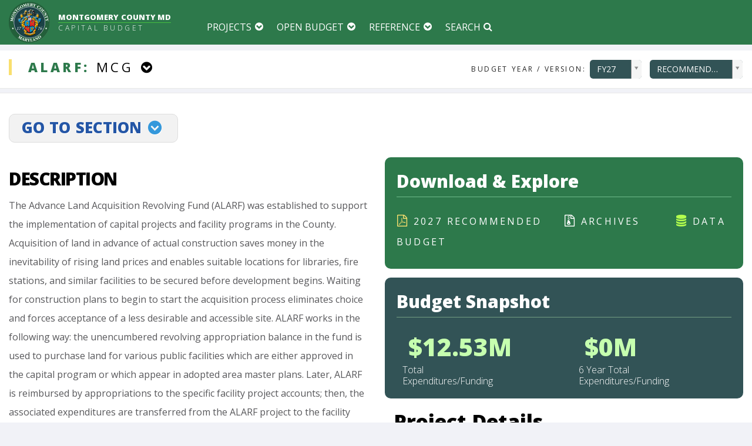

--- FILE ---
content_type: text/html; charset=utf-8
request_url: https://apps.montgomerycountymd.gov/basiscapital/Common/Project.aspx?ID=P316222&CID=1&SCID=71
body_size: 57046
content:



<!DOCTYPE html PUBLIC "-//W3C//DTD XHTML 1.0 Transitional//EN" "http://www.w3.org/TR/xhtml1/DTD/xhtml1-transitional.dtd">

<html xmlns="http://www.w3.org/1999/xhtml" lang="en">
<head id="Head1">
	<title>Montgomery County Maryland Capital Budget</title>



	<meta http-equiv="X-UA-Compatible" content="IE=Edge,chrome=1">
	 <meta name="viewport" content="width=device-width, minimum-scale=1.0, maximum-scale=1.0, user-scalable=no">
     
     <link rel="apple-touch-icon-precomposed" sizes="114x114" href="../Images/shortcutIcon.png">
    <link id="favicon" rel="shortcut icon" type="image/png" href="../Images/favicon_cip.png" />
     
     
      <!--Core CSS -->
   
    <link rel="stylesheet" href="../Styles/tooltipster.bundle.css" type="text/css" media="all" />
	<link href="../Styles/font-awesome.min.css" rel="stylesheet">
	 <link rel="stylesheet" href="../Styles/jbclock.css" type="text/css" media="all" />
	<link rel="stylesheet" type="text/css" href="../Styles/bootstrap.min.css" media="screen">	
	<link rel="stylesheet" type="text/css" href="../Styles/jquery.bxslider.css" media="screen">
	<link rel="stylesheet" type="text/css" href="../Styles/font-awesome.css" media="screen">
	<link rel="stylesheet" type="text/css" href="../Styles/magnific-popup.css" media="screen">	
	<link rel="stylesheet" type="text/css" href="../Styles/owl.carousel.css" media="screen">
    <link rel="stylesheet" type="text/css" href="../Styles/owl.theme.css" media="screen">
	<link rel="stylesheet" type="text/css" href="../Styles/ticker-style.css"/>
     <link href="../Styles/datepicker.css" rel="stylesheet" type="text/css" />
    <link href="../Styles/timepicker.css" rel="stylesheet" type="text/css" />
    <link href="../Styles/colorpicker.css" rel="stylesheet" type="text/css" />
    <link href="../Styles/daterangepicker-bs3.css" rel="stylesheet" type="text/css" />
    <link href="../Styles/datetimepicker.css" rel="stylesheet" type="text/css" />
    <link href="../Styles/multi-select.css" rel="stylesheet" type="text/css" />
    <link href="../Styles/jquery.tagsinput.css" rel="stylesheet" type="text/css" />
    <link href="../Styles/style-responsive.css" rel="Stylesheet" type="text/css" />
    <link href="../Styles/table-responsive.css" rel="Stylesheet" type="text/css" />
 	<link href="../Styles/bootstrap-select.css" rel="Stylesheet" type="text/css" />
    <link href="../Styles/select2.css" rel="stylesheet" type="text/css" />
     <link rel="stylesheet" href="../Styles/animsition.min.css">
     <link href="../Styles/c3.css" rel="stylesheet" type="text/css" />
     <link id="printCSS" href="../Styles/print-theme.css" rel="stylesheet" type="text/css" media="print">
	<link rel="stylesheet" type="text/css" href="../Styles/basis_web.css?0301618build1" media="screen">
    
    
     <!--Core js-->
      <script type="text/javascript" src="../Scripts/Cookies.js"></script>
     <script type="text/javascript" src="../Scripts/jquery.min.js"></script>
	<script type="text/javascript" src="../Scripts/jquery.migrate.js"></script>
	<script type="text/javascript" src="../Scripts/jquery.bxslider.min.js"></script>
	<script type="text/javascript" src="../Scripts/jquery.magnific-popup.min.js"></script>
	<script type="text/javascript" src="../Scripts/bootstrap.min.js"></script>
	
	<script type="text/javascript" src="../Scripts/jquery.imagesloaded.min.js"></script>
  	<script type="text/javascript" src="../Scripts/jquery.isotope.min.js"></script>
	<script type="text/javascript" src="../Scripts/owl.carousel.min.js"></script>
	<script type="text/javascript" src="../Scripts/retina-1.1.0.min.js"></script>
   
<script type="text/javascript"  src="../Scripts/jquery.dcjqaccordion.2.7.js"></script>
<script type="text/javascript"  src="../Scripts/jquery.scrollTo.min.js"></script>
<script type="text/javascript"  src="../Scripts/bootstrap-switch.js"></script>

<script type="text/javascript" src="../Scripts/spinner.js"></script>

<script type="text/javascript" src="../Scripts/typed.js"></script>


<script type="text/javascript" src="../Scripts/bootstrap-fileupload.js"></script>
<script type="text/javascript" src="../Scripts/bootstrap-datepicker.js"></script>
<script type="text/javascript" src="../Scripts/bootstrap-datetimepicker.js"></script>
<script type="text/javascript" src="../Scripts/jquery.multi-select.js"></script>
<script type="text/javascript" src="../Scripts/jquery.quicksearch.js"></script>


<script type="text/javascript" src="../Scripts/jquery.tagsinput.js"></script>
<script type="text/javascript" src="../Scripts/jquery.lettering.js"></script>
<script type="text/javascript" src="../Scripts/tooltipster.bundle.js"></script>

   

<script type="text/javascript"  src="../Scripts/select2.js"></script>

<script type="text/javascript"  src="../Scripts/jquery.slimscroll.js"></script>
<script type="text/javascript"  src="../Scripts/jquery.nicescroll.js"></script>



<script type="text/javascript" src="../Scripts/jquery.dataTables.js"></script>
<script type="text/javascript" src="../Scripts/DT_bootstrap.js"></script>

<script type="text/javascript" src="../Scripts/bootstrap-select.js"></script>

<script type="text/javascript" src="../Scripts/diff.js"></script>

<!--Morris Chart-->
 <script type="text/javascript" src="../Scripts/morris.js"></script>
 <script type="text/javascript" src="../Scripts/raphael-min.js"></script>
 <script type="text/javascript" src="../Scripts/jquery.validate.min.js"></script>
  <script type="text/javascript" src="../Scripts/jquery.validate.min.js"></script>
  <script type="text/javascript" src="../Scripts/jquery.icheck.js"></script>
  <script type="text/javascript" src="../Scripts/jquery.formatCurrency-1.4.0.js"></script>

   <!--C3 Chart-->
<script type="text/javascript" src="../Scripts/d3.v3.min.js"></script>
<script type="text/javascript" src="../Scripts/c3.js"></script>
   <script type="text/javascript" src="../Scripts/animsition.min.js"></script>

   <script type="text/javascript" src="../Scripts/preScripts.js?0301618build1"></script>
 <style>
#container {
    opacity: 1;
    transition: all 0.2s ease-in-out;
    -moz-transition: all 0.2s ease-in-out;
    -webkit-transition: all 0.2s ease-in-out;
    -o-transition: all 0.2s ease-in-out;
}
    </style>
</head>




 


</head>
<body>
<div id="overlayTransition" >
       <a href="javascript:void(0)" class="btn btn-info goToTop fixedUpArrow" ><i class="fa fa-arrow-up"></i><span style="display:none">up</span></a><div class="clearSpace0"></div>

 <form method="post" action="./Project.aspx?ID=P316222&amp;CID=1&amp;SCID=71" id="form1" class="cmxform">
<div class="aspNetHidden">
<input type="hidden" name="__EVENTTARGET" id="__EVENTTARGET" value="" />
<input type="hidden" name="__EVENTARGUMENT" id="__EVENTARGUMENT" value="" />
<input type="hidden" name="__LASTFOCUS" id="__LASTFOCUS" value="" />
<input type="hidden" name="__VIEWSTATE" id="__VIEWSTATE" value="/[base64]/[base64]/[base64]/[base64]/[base64]/SUQ9MSZUWVBFPVNVQkMnPkNvdW50eSBPZmZpY2VzIGFuZCBPdGhlciBJbXByb3ZlbWVudHM8L2E+PC8gbGkgPjxsaT48YSBocmVmID0nLi4vQ29tbW9uL1Byb2plY3RMaXN0LmFzcHg/SUQ9MiZUWVBFPVNVQkMnPlRlY2hub2xvZ3kgU2VydmljZXM8L2E+PC8gbGkgPjxsaT48YSBocmVmID0nLi4vQ29tbW9uL1Byb2plY3RMaXN0LmFzcHg/[base64]/SUQ9NzEmVFlQRT1TVUJDJz5PdGhlciBHZW5lcmFsIEdvdmVybm1lbnQ8L2E+PC8gbGkgPjxsaT48YSBocmVmID0nLi4vQ29tbW9uL1Byb2plY3RMaXN0LmFzcHg/[base64]/SUQ9NjgmVFlQRT1TVUJDJz5Db21tdW5pdHkgRGV2ZWxvcG1lbnQ8L2E+PC8gbGkgPjxsaT48YSBocmVmID0nLi4vQ29tbW9uL1Byb2plY3RMaXN0LmFzcHg/SUQ9NjkmVFlQRT1TVUJDJz5Ib3VzaW5nIChNQ0cpPC9hPjwvIGxpID48L3VsPjxoMyBjbGFzcz0nYmFzaXMtZm9vdGVyLXRpdGxlJz48YSBocmVmID0nLi4vQ29tbW9uL1Byb2plY3RMaXN0LmFzcHg/[base64]/[base64]/SUQ9MTImVFlQRT1TVUJDJz5NYXNzIFRyYW5zaXQgKE1DRyk8L2E+PC8gbGkgPjxsaT48YSBocmVmID0nLi4vQ29tbW9uL1Byb2plY3RMaXN0LmFzcHg/SUQ9MTQmVFlQRT1TVUJDJz5IaWdod2F5IE1haW50ZW5hbmNlPC9hPjwvIGxpID48L3VsPjxoMyBjbGFzcz0nYmFzaXMtZm9vdGVyLXRpdGxlJz48YSBocmVmID0nLi4vQ29tbW9uL1Byb2plY3RMaXN0LmFzcHg/[base64]/SUQ9NjMmVFlQRT1TVUJDJz5TdG9ybXdhdGVyIE1hbmFnZW1lbnQ8L2E+PC8gbGkgPjxsaT48YSBocmVmID0nLi4vQ29tbW9uL1Byb2plY3RMaXN0LmFzcHg/SUQ9NjQmVFlQRT1TVUJDJz5OYXR1cmFsIFdhdGVyIFdheSBJbXByb3ZlbWVudHM8L2E+PC8gbGkgPjxsaT48YSBocmVmID0nLi4vQ29tbW9uL1Byb2plY3RMaXN0LmFzcHg/[base64]/[base64]/[base64]/[base64]/SUQ9NTYmVFlQRT1TVUJDJz5NaXNjZWxsYW5lb3VzIFByb2plY3RzPC9hPjwvIGxpID48L3VsPjxoMyBjbGFzcz0nYmFzaXMtZm9vdGVyLXRpdGxlJz48YSBocmVmID0nLi4vQ29tbW9uL1Byb2plY3RMaXN0LmFzcHg/[base64]/SUQ9MjAmVFlQRT1TVUJDJz5XYXRlciBCaS1Db3VudHk8L2E+PC8gbGkgPjxsaT48YSBocmVmID0nLi4vQ29tbW9uL1Byb2plY3RMaXN0LmFzcHg/[base64]/SUQ9MTgmVFlQRT1DQVQnPk1vbnRnb21lcnkgQ29sbGVnZTwvYT48L2gzPjx1bCBjbGFzcz0nYmFzaXMtbGlzdC1mb290ZXInPjxsaT48YSBocmVmID0nLi4vQ29tbW9uL1Byb2plY3RMaXN0LmFzcHg/SUQ9NTUmVFlQRT1TVUJDJz5IaWdoZXIgRWR1Y2F0aW9uPC9hPjwvIGxpID48ZGl2IGNsYXNzPSdjbGVhcmZpeCc+PC9kaXY+ZGS6QefxYRtebJUGbPTThHO8OqyKNeHDmzuJmMIDFPZgkw==" />
</div>

<script type="text/javascript">
//<![CDATA[
var theForm = document.forms['form1'];
if (!theForm) {
    theForm = document.form1;
}
function __doPostBack(eventTarget, eventArgument) {
    if (!theForm.onsubmit || (theForm.onsubmit() != false)) {
        theForm.__EVENTTARGET.value = eventTarget;
        theForm.__EVENTARGUMENT.value = eventArgument;
        theForm.submit();
    }
}
//]]>
</script>


<div class="aspNetHidden">

	<input type="hidden" name="__VIEWSTATEGENERATOR" id="__VIEWSTATEGENERATOR" value="7997BD2C" />
	<input type="hidden" name="__EVENTVALIDATION" id="__EVENTVALIDATION" value="/wEdAI8EQk3GBM2BVZGtFuVW0LlfYJr4VE1wjIP2s8dXt/4qRh03ng7c/2YUIPe9Gfw78sqlL0Ma8PnkmNlCXsUq9Y6x+TkIVP1N7LlGWbb4cKvtbAglr966vYs5XorXz39oeg7cksm6kTfPXvUBv0n/wq1d1MYzRm7dEPOQ1QHZLNObr9AA1040D+557k1B65FDweCwuaI6T1rno5bK+RJTO+l8eClNGjmmXBaKejblEn3D2XrLL2+c8vaoeS93t/[base64]/FtC9+7FDcbTOFe+BO1RUiyBWUXGeL6t6n/OLjgCinHhts2sU8SvaPDyC/FsTHjk2Ng0T+NgYjpUzuP3UYWeiBFSfP2ea3Whl4U3e/3nFSWH5KZsP3I1w0kgSPKVQLXpxAMbYY1DO7+YaW2fCL8EieQoP7G3MLxlrcfi1R6RDuhVFu7ig94ksJLC3KzzcILerBddAbcnOlJpJroCZv2YVZIeQqtcJ9Mf7ztBeW/ZIVYomllC3918btQpz5GW5bnAw5QqOlbJuRKSDASclc9D6TT6k+paUb8vWg5W5oYcC+ZwxoKpVkhZxE76uORp/jGKlInyPsFRKGE46h2X+Pvyk5hDyW0sNZ6K8GHeSDzhb9ZvRA/quvNQs8VYBVuUs5/Wn3fHhcGB+hrraIg68guZYacLpSvonBxekgvCSWIr/kxoo98oQozJkmqJjHagaxVApeSCZsaqA1iJx4N+DM1vfIDAv8K3Avg47kmczrnyuj/FygeejYc1bn/XMREcOvPjchLbeZSePMliYgiY7EUHx+xaUeLg9jA+LgNVHWBSWe2bgavmKfrpE1L5N+cwV5D5s7A9zufH3KL3QSJ8X1fBh+MpUIwszw99ncLoMISh4iMYDb1mntLz9ruUTvcXD1nJ0cciBUg5jBwsHoxRQWaxxVzp6RJEkVMzE3K/+eigPYPXAUFyNEH7+IUAh498mI4+k31fB1xBh1+CwnaB1n/eEqwvh4hZwjjNdyHpI6oE9pXbKPjE1mGvsu3pSpHU1/K54r+67MtBCOPDXghw2QHlIupNXsoqBk1T53NiY18K7dI3eA+914TioTGGL3OBkozZ4KObfsMtg1Xl8dUO1Mbn9PNKDxcT0hmKGaTPL6635mF2TS/tmscPCYXeWGnoqLpJrJTM8uOJCT0igxoD1xPbXvK9b0q71VQjldACDAAOSvPnvpK/7niP1fcvg2ocaCRftR8HsACLY9b6Yp7YxycwiL468kGGfisbDG+qCYDNAtMZ1/hFNOnUWWJ8P5W0mQr7jDkDJqI8pUQDUi342sMcs6h6ia4OhMlvBYwXNRwuoMSdDpqBl6URVPGJRiYROD2fk9sl2qVEjZTirMwuE1dodrRcvbbouKoEEdFqQ5uvO/x4t+STdnZtqBh9bjwNsVS7q98ciYjx+PRTOTTeaDilrDfd1hpetnUrT7oT8JUhzdZYmDG0ADe3YMiN0cNFri/Ko45HjoraNP7om+InyzeU03LuoHH1JoKsq1h+4TNjx30xBWT8ofDOMG21DvQFS6+e9w03XAiv9WFDAXyFpm7S8ySA0NGQZ2xmGV7bEtjm0sK83nIamC8aUhBuofl6rA4jKm1TTGUM369klKcurT28lrDR/aY49yaIBIdtQfHiW4W+Cy4etW7gk2lBuadJJ1Oqo9YnwM3ngNjBmVVqLO2vUZg8e6Ods+k3zyH6/Vub6mCqVK0ugj0RcWsxfTY6LChxO9We7OsGt73HW9sxjiG3I11dPF0ENuUbIeZp0oYToXG2Tgl2YblpRJIPe+lz+Mk/1fY2JdeqcmoLDbCBfq8QuGEP3mB7X8v6QuRXiKHUcwFfZ+T7HS/q/+ATvOfCqZM9qECWjePhGuRYirhAZ7oslMkxlgu+wcnTN0AQDQjBt7Rka0f4pCDMhzmh2CAsakBMFp9f31ruucGt3Z+Lhrf2dnaPEoQJGhXH5DDxyQ//AhUbiWKrIviy3OGPpTARyRFxKw60iRGrom+NmfH2RdacrzDvJAzGHf52mp+f9LhiySfHDcHbSggfr6cIzjOaw/xt8A36eXAZoVJIBGw+qH5SmreDRwVYZC2sigeaWKXtf/dr3no0eypT89ag8ytu5GE975zGpkRSAQ2TDKZ5LvajmV/uvcikFMezYZBbN8HgFmzGq9i2OSYRIeRb6hFyNG5cc7BeQ03luptVLifuy8Wngub7M2WY938Mp0eD6AEZ0z5sQzoI4H16puRIrp4SwRkP/Xm4bSs6p683umps85FWxQqL5RyplODiT7xEtTFK0YytDycNoHmH/LL7FANgtA36p+vCuN2YNsgW3mNJbgUCGQcjtsH3GKy+ByCqthNfnnrY9LZLTqOxe4HiJCXkB1vKZtktvUCl+6ETXHTf4aodUNM+/4nb9HSOUVXYrzAZ001TUCgIsQkmh70QrrxqKS1MqPej0qAT2OQjwmNaUCCHbX4yemznUgcIo0/TaSvqhjKVq4Fk9ZI2lRQuDN/ao0O6/bHtsVjqulHljJP/5VS0nLkwuyOGlbzk+VMOx3V/Lisi8pKaWQG0GmpFewUyK345JlrAJpr1GePDjsDzDlNjxr8tPWwsfSHxK8xNBd2F6uIQVreCRPc47NFGf0t4ikmIUunw7bAfwUFyxvwB5R3OFXcNoOXndVLkjjsb5Or2YV/oZ1/7Xk9GSFFBfWc/g7N9NfzBnLvpuQKd520FbwTiFvvHt6z99qVTFj1HWCuySrnTV3weORKB0+psnuI7OlG81ZWTxhGDS7ivEEg3BpUcgmQ7oqe/pafYTUzbifmEwO6/kqyiBvlX9V8oj5uzm5UGLQ6M6iz6cxA+N6MKr4rcVvsEA6ypwWEo5Sd6IT1BlWYCGye6LHOsDYONnTLXHLI5YCrVoPj3lgbwwgdhnqwp8LuXj/[base64]/wENevBijCDVg82u/2YeSUxUdGGlP/HQ20GFQUBpHg3XAv/rZYjM9yKlaIJg/Pgw1C2TWr8yKrhsVBT543CN4nXLeiNZRsjzaZ/PvS51TdD4BkzhXnjbQ0wFk4cVhyH+fV1TvVHepkeaSWGZLQqNLrT9OKw5AIMcOhCE+Cq79ZsZU4Y+Xx0qDCofPIzNdLSb538Rj4YYDl7tnZ6IpsOEmvKF019o0bd3DUxB/xk++p53pOF+wAQQ3YrunNNxbS9Y49DiMsRHxAh4kpYHoZykEmrLgffRij2zixF5bn/TM2d0n00FshGSqEVHoPYlLim9v7crLRcjWGAA7Xf8hF94QmQk5UilkScB/[base64]/yju9v3KhqIjClEwnVxzHHMIOxFWmH+Xjp8OGVqQiivRMGV+mJfinNC+KR2/qdElIQ/9tWzXxhFzWWDdCJUqBRdcbBUYRZtYbXXQxOSe8HQIgDIIWA/zf504Tki0zX+QHLAlXcrOmaJl2l4BC/1LSX+uJAXIfFR+STiECLIi96YZHNE6dqc447JXlf4aPYB3oTWbd2duPBdfTcIjgOZtQB/lXzMMzZQKp+tHT49apm7/AHdoZkG3V8WfrKvIRvXsZsUIRE8wcNYS6Rk6ehC2tJ07J0kRSnnv0MKtGLVJuWO9Foioe1SSBn8zf5LadihJSQ4JKLjo/TnMK0Xv9mAlC6CLvUAX1oI08SCnlga5uGUx2o1qx4dg03Sn4rZ6vT4F/9TKtqUn5Zyzl/LNoV/JQLGA5h6A5E1UCVDf4HL+pYrFneaAKrdt+fUcjHOTn4nwa8Wkn26a3ZgFY2c4mqnHRSyXJnAF2Y+mRSPX62t0YstpcUptxrxx3JCsq54bOG176MfZAOgxZ713Q/H0NZqpy5W+MAOdvtu0EcxyfHIuWVheL4iET15vLOwhyzvy0FsCI+5RvfSdHQ+POWz658vz/4LgKaUKrrUa9g/D/+vRm7ZYxk9frbVqgQ4EKg3qG2rdqJYmGcZe2Z2gH1ZV8H/XqcbPYXckgb6hKC6AKPBGQB3MEVgKbWDn5iAWMp3DLrN+/F3pPB5vIt9pbHBI8nHjrP0OlS8jWY5n5pJogH7crIQ8Xu3/ieAZ/nhM4+HxZT+KHsiYZy66W1dEAlCp/VVKws3e3sbXddZgnuwE0UHybwNKJVYmboVMK2hpWYUpFFMFHzQXBFKXJpycl1b0x8d4a4V3bzuWaQGOAV7RYssoczpX6SVvsWbq8Xg4QezoWr5quR5Lzl9LVFZNuTGEEdHZA+dmPMIFk4yO5kQqbRD+QE+I9cQdyn3azHPqnJsf9HNjXd9F+Qe4+fjJ/YnPn1zLJWg2ZXIdim9uNHsUSeMRvVahDQnZiqYV1SvvlgSG9MgOCkJ+sKPmJ54dFP0mToBZ4faSVsCFqHj7Tc/qtiK6d9lzRx/9le2ge+Gu3p3siA9WUwrX5JBA1LA3e/Y05vWC1NbGil5/g+Ot2MOjBEmNj3pJ9KaLYEpOliAbF6cHBRdYeQkVeK4YyRf/[base64]/6M5JFI3YUoo065QGX3rWYYoR0xXZ5gPcbYeuvsevb6Zd43Qx8hnG71z2L+i50Tk3zb4NsucOR0AZMlrNgLLQ9E/89S9QF15Vs9lprY9U9lxKDGPZ4HUY5JjMStPMK3SJvbm+PPGd8QO3uXKvhVpsMeMh5WLz6Xxf6ZoLp0EkS8A5F1kewD7Mte5PhBKBy1m8ho83cyESyz0VzSSnMW6oMyMn/thQgj+s1vsszzY13S9uJHJYkYoSWdoq5Vv/Z16C5SEyBHLq1jrWo0+X9NygTZRR/bQrhv0q8nAvCVho3K+IfHqJrJ6/0VxNeewuA+yK9HVJZgcYP5JYeyMKmbIvDU4y4oF26SziCMWNzRae+mX7Vk8BAicPZlI667qldspzz0kfgr/GhxpWW6qDdeSoeovbYkQKn4uSq976OpQzMHuzuIKje3Qta4DcDkuPNjRbDgc+bSrRX0kEYV7WZgvFSK2gPirwod8GbqnZZCftTrkptHfFRTchuLfQPX0lgMkOGDDH3T9jLtPytUujePlav/xmhFuLrgbMZE3ptMMSTJDwPiuh/rx3sgw8BCWWa8ewIrrdpvPZ5uMpm4evdwYXQFKkWdDd/9zuMOsGRo9CzHaMOl5lzNuHh1jjQ8ANn2Cso/zjQLgsHkinLMoLDfaq6Axnu/zzaypc9th4vuZRpcwjlI3hr9RZ/V43Q36Dbl/ffS1woxJ3W8G853YecLJ5x4Kuge/qwtACnO0sUHsSzRAASS53NEhUjEDXIk37rQKzZEwxeHaDnOQAgas6s/Cl7xL+BiO+XzC9jkXHot35iXnnzBOG+U89A7uE9NnsV26QnWvqxcTRp536VpYlXYyBwkEnKO176hHy/ruuh5eKBWfCb+qXMo3OJt1ELUnFT3q/8u6IGFaA2/JRiFAkzlTUZLGzwuUy0fwJ0j5Uu9nV53Ck9nCWdSJ3KJkkQJjL5IowdS3ZnYZtLDNW8uHc1tfMqfmIdt0jlrhcvgImNe/U23Ymgadp3UAzY6I7J2c/CjJzi8OgMCz5XK3wZhoOz8e0QdXlpctmwEeqDjKUIsfU305Z0nLtd6DzkS3oc1voA+1ljgUoqq6Gb+IdcSw2UnNMXLth0W4/KZHwfMS7CH820XCBQQZO49J1aq4NvCkWX1bFVge+dC5vn+Gd1DLrJfu33SLyfFoGs8PA+CN240rSLkJBUiNQ7ai+cIZcxa49uLRQMRodc4hLbg8kl52VNQK1jlC/Lq/jRHGYS8ZZ+Sk8G0e9Q3dQvXNRP4T1pV7qaFgwwClQ8ouLjkJlyYN9jxrgG6ioljaKaPgC6gUwoB/zw5XC5ehXOq0WH4oTfVQAovU3aaFyJjwVBs/ekWBpEWZX6DCHtfqGxW4V9hiTKdqhI7f/OpRaoI+mPKGqLUTkX1M1jwuGQ+cs51phw2glipYgzmS9kVcJ8FKFo8jFQZKirPN/H1Et/BWkz16Rd8+op62+Rd2VbeC/Y26mTlAEO54dyaXDQlLFi39hBPCMvYXlS745nrdw8x+f1+QR2+lP0tft1Go49+TLKl6n4Ya5ncZZ6kxfxUMYyT2TLdgzGekHofp133fm8YIELM4mGBLHnDspsFSPsQ04/Un/BpOvHtHR1x5jwYlBgcozwkLWXOMWwWWbmqtYOSsYJVkYoNCuWJy7IVqbGIiYMhfE+LdjevLrWOWrtuCtsfsICBXdmu5UjZ8tDz2HupwcJgdggtV3kCui4T5aSmRpNxy8WrnRTwJFmbNn5FR25tUKw1kd5NxETYL9pNp68BZe0UWFMy2/xSBbQAM6K6kQ5u2gtyWIOHoIFuGUNuWx9kBpKhd7Aji/OrVjfk156OjFvzCigN0ftNx+kMag+/7fwOaTjJchD7DNNBZxnfYP56AuqPuLYXobfwGZ49D4cARcMtBCktZiwr2tDPkK4lWpRS66K5R/GVg/eqS2JdveEIaKyHaM+FC2II03naZ5kmZWlFOFoH9nTO/NX0oTJYwW98AJKw2ioxSJ3yn7vFYlWUgvRcOyTkg3N356ObDhHIZEZCAffNoQ4+1JsTI5PdQZfPizvs/risf+7E6z0B5SS2WHj4w2zvgNIjNlxYqQ34/bq0wVUeA9VSoATMJ3+eBZsOmpVb05k/Kfj0mv8GfjIt8cqJ5PzBnV1lXX8aLxRISBKOt62bajYdIH8svcrd3e5A8fS8R15c/mfVTiP0HZztUqqqqk0lAqHTRYDcQpAwX++CWj6XtMFww21syV0zKsmI/bHX/JqBRAwFMdzFNxW/TTb2P4wkJZ48Sp3BLKgxhiM91G6hNdkQvIhPnGqrOs9WVVGpRqAcn+W3aqZsI1ppVe67Ds0b+lUfatkezTCIcwlL3D3SNbFMvcOOvg0w7nBuYjBzZJnNqU4VwWSsHC3/wndPign74rjkH6ktKrEeMopsjZap4+3O1w6d3yrQOPghwtecC22qBIE1vgF4cR5pzUqRI1ZuqcYQV2DcQ+tRHgbBGut48vxbv2Q+uWiKlkbrX3huWYO9JeCarCLIcQEcbLdimkG/L/jX+DARv8iXib+hvSGuufmL/FunCuyR4qoi/4h2smqcw5irStLxDZCd7GbJ3OAUMDdMEXPv4xM7sRjXmnp8aOSe7+jnzGGi/VYgOY5Our3kjfoF/8pcci4rhdgJiWNXfl44OqCDDl7XLKyC/[base64]/KteluRoK6+k4ExbV0A+npY6G/22zlWowXGEzx42mfMi8CBWKlJE0QH221lklesMM9zOiji8t+OPJxWZ95W39iaYxFemuoZTNelqBEfOymZWNxWkDRkOQh7AuePi0btVjwZasXW1oywSlf2WIurIhz9wggV9PHTlX2j2hy998xMSoecZEYBPcR2cBX6uHAZESZdciS01gadnu3CgUuHk28uwlhCuMi/eLp6JxxeMAuiZCqTeTN96KJ/qzsRkRbC1sGR3pStP04NUxvlvmRzVRMhKHE/rolDLLWf8FMK85/W0QbBAQVsrqePIYWKbPKzfwyTici1JMlwe84e9Qpx/b7zyDDrZalSMt7CSKHGhngVoK+fCGeODNpRfbWv0ZX0TF/sTsxFBSClLTxdH3BQVn9VRyLdSUFdGW2I8FR1KAf2xF5muluSBh/eYAg2+Zn+doFfT7k6gH6/235G4jwwIzStWDK5vMPLa0kaV05lmV3Sb8LRIcMLHBYU8wPoXKfct4N+UzFWywpbkD5dOARkJRhYMDd7uPwOpGq+99DhT6GNoVr23+fjXof7AiHV+vyuWbrEzM7TcwS0/P+FGTWZ84yjEgiH+V/+F+e9jQw3g+PoKbOxRjVktjNHij7j+NFhpvWtQIaOrJZ8PInjyIF7pMTKycXj1zqNGULSwKXjpKkNHW9E6U/CTZaC5qqIqcVyFEoIBHJg8YwUxRdk/Gmm+xCX8JQYsDvCrV4qu2Wr6w7cfGEXFdCtv+P0VSNBp6pjKbHP4/zLsgHJEiZgsPe2npvgFZDs40zQLHr3L2/opxVrnej4rmn8uLMPf/+8SKnvUG9VMeirw8HA/XMCGqKCOCKe2m4XffAwaQhQE3vjZtREtaCXIMdW1KBw9tPJi1/fK6CqdqizMUnKQbofzLHAyRdaduLAoud8mp54SIov4/IyTeEDtAO8EoL7vmZEXM/KyLjy/QHkoqG4/bgP0zy0C8YLg4CkTtJYENTrgxdkXDUrKjoxSYv3URvcgArJcAyihZ7Kv5cKnFwCEDo/aGR2b3bmpwXv2ImTJpFTP6W8jjU42QZ8YWiRVeXytG4aH29D4b0fylY1BZY+OsJNOtmN2FWZbgYo4k+PtnBeL2SHXc4PhRe0cXjpo+Y026Ax6zbGHauNIy3ITJZDNXRIx5rn3NxTryspqRx9bGMGUxuAI3ATq1gEGIRrvz2dD1y3jyYsywOPopwc/Y7EBbGyUJydWsPIk86974eQWDWXQwUmTqNlW2RJFW7VK/WspwFWPBcl3CdcviHChtu8iZafhqUp/fy26rts1h8N43rT9+U5sQHkZAL2Naiy9ustwaQA6KrZ3Zc1yP5isG0c0mA4yQ3kNdP9RXir1Sw/NOXMviXUPq0OWCnxgUhlrQizJ1hSaK0p3ONhoSBae/AvOwMA5teItkFiCHIf5jk6eboSiIYn46NaeiROWGQzDMzWx2FO1OEQEA3+16lS8kUIAflJ6sPLYtxF0W99zLq6lYBkBgrg4bxMfB+dSjek5cUvLePjkskh8Bqez0Kz3Aiz0Ck9jW30q4aRgw4IrLzHhGYV8eMeJa4uipUKlO8CBpV8zF/nbzio587M5RIYAZXsGL7YhYVaiIAwCLumtDzA8POWlKolsZah7eBIy0yMXRja7BfhraHrp8vNm7vTdeo/+AYKJSN29C0xR7tkKhq3V9DiQ/KtY725l5MMrc3coK8wMRhNaRjkaffx+0W2kIigJxxBw6Z563u4Z1cl8WKdBZhbgbrh+3/o1Eg6tC8/rD1SGQIuaqeEikXI9kQM/f/EUdzBIaImtNk/GIy6lr5zz4SYYfyDtnoQDfz20+81ooJQagrJ5Iv6SPsWQQc2TYvVnKr6TIMsgFgNEa8zIu7C76uTOrHL+1y1pb3yAmR6H+5yCEyqKxKNFUxV+pSRNnjtXQL5h1iJGxJo/9hOB47w1/BrTZlaLCLWtKuuGLkJTDqNYT48ZHm1ueetexIr2/jhEuVU5ICRawpAQVcQHLyMbjOPDwzLncc4FlnLvCYhzSm73FzjHbNRaxlneGJeGFIWIn5RaqlVdo29D/ZSJkeZ0LuMcVnk6XtHN7ZTs7AkS472kfamB67bPlCGrDzTQTYTvNU/37nQjV+xkFvp95RdE7EC76BoSfC+IIDd6udripfb3D8Qug02Bj5Ic9DQOKZPp1yb2NKdSt4TYd8Yup2oFoJ+2S+gQ/1ecFoQjbcU1v9/G7wwDZukWiXA4bvCDcm7pBw7bH+2TQb+q5jUU8QpYV1u1s1EWf4rXtfa3EDdsLIYFVD3Df6xE+ZrJCdC5u92st8tbtzOfFnKN2/TucPgMYQLLSIgYX9fsgK9y9GNKGi9NMM7P8jQMIOqytY9+z3+48bwuArBv+ZM2WdJfd4eE5IZ3EINjOTZTfoZsIa2fhz7qv1dPM1pNifo7vUK1MNvvoT0pmFrEbiarOYSfW+9nhG+SKU8g2sB0Pcws2iTN/HYtw3M/o9H7hgeYa3r6e5TsFSUhJexuLyFYAM9ikovITyEXEdL+Wq7vEmzeSRAssBmKqlNkByRRQQlOcTyAIj+WRoty+BYwK8BJOnIniY7ouBGOkLAqcQZC912YUasgMHu3UCZMZzKJLCYbh0NB4T1ne+u8a9/K0JoVAUSyLnuI9fQNPKYXoMipRsw+4+MWtAgqScv0OEUaWFAaZ6Z41kc9axFMKCAPCeZQLB5FnR9b4lgDoGh0l8jRzhvJLboA2mfGNbc70X1lRrPIRgta8zsyabKQP2wWMMz7kO7pMUgEbAqoECjcc2CLAX6XNMalMy/3PSbMYE6AezmH4E2ZxfDvZ57/AUNnoN/KAG8DNLZsZbaqL/u8wbSlKIfkYxhhfq7JKcdLsdCA10l4DAWli0Il1pF0fiV0yd+tSetsifga1NY6gaaYgMJko5qc9WtvAoP1giuplR0IIWRFVKMA==" />
</div>
<!-- Container -->
	<div id="container">

		<!-- Header
		    ================================================== -->
		<header class="header clearfix">
			<!-- Bootstrap navbar -->
			<nav class="navbar navbar-default navbar-static-top" role="navigation">

				

				<!-- Logo & advertisement -->
				<div class="logo-basis">
					<div class="container container-basis">

                    <div class="mobileFixedMenu">
						<!-- Brand and toggle get grouped for better mobile display -->
						<div class="navbar-header">
                        <span class="">
							<button  id="mobileMenuButton" type="button" class="buttonBackground navbar-toggle collapsed" data-toggle="collapse" data-target="#basis-navbar-collapse-mobile" >
								<span class="sr-only">Toggle navigation</span>
								<span class="icon-bar"></span>
								<span class="icon-bar"></span>
								<span class="icon-bar"></span>
							</button>
                           </span>
					        <div class="basis-home-link">
                            <a class="navbar-basis" href="../Common/Index.aspx" ><img id="logo" src="../Images/logoContent2.png" alt="Montgomery County MD Capital Budget"> </a>
                           <span class="logoTitle"><span class="mcgTitle">MONTGOMERY COUNTY MD</span><br /><span class="publicationTitle">Capital Budget</span></span>
                          </div>
						</div>
                       <div class="mobileMenu">
                            <div class="collapse navbar-collapse navbar-collapse-basis" id="basis-navbar-collapse-mobile" >
							<ul class="nav navbar-nav navbar-left">

                             <li class="drop"><a class="departments" href="../Common/ProjectMeta.aspx?ID=0&TYPE=PROJ">Projects</a></li>
                             <li class="drop"><a class="departments" href="../Common/Map.aspx">Map</a></li>
                             <li class="drop"><a class="departments" href="http://www.montgomerycountymd.gov/omb/openbudget.html">Open Budget</a></li>
                             <li class="drop"><a class="departments" href="../Common/Chapter.aspx">Reference</a></li>
                             <li class="drop"><a class="departments" href="../Common/Schedule.aspx">Reports</a></li>
                             <li class="drop"><a class="departments" href="../Common/Search.aspx">Search</a></li>
                             </ul>
                             </div>
                             </div>
                             </div>
					 <div class="title-basis"><div class="mobilePageOptions"><div class="pageOptionsBlock" id="copyMobileOptions"></div>  <div class="translateBlock"><div class="viewMapMobile"><a href="../Common/Map.aspx">View Map</a></div><div class="googTransOverflow"><div id="google_translate_element"></div><label for="translateID" style="display:none">translate</label>
                     <script type="text/javascript">
					                                                                                                                                    function googleTranslateElementInit() {
					                                                                                                                                        new google.translate.TranslateElement({ pageLanguage: 'en' }, 'google_translate_element');
					                                                                                                                                    }
</script><script type="text/javascript" src="//translate.google.com/translate_a/element.js?cb=googleTranslateElementInit"></script>
</div></div>
</div></div>
					</div>
				</div>
				<!-- End Logo & advertisement -->

				<!-- navbar list container -->
				<div class="nav-list-container">
					<div class="container  container-basis">
						<!-- Collect the nav links, forms, and other content for toggling -->
						<div class="collapse navbar-collapse navbar-collapse-basis" id="basis-navbar-collapse">
							<ul class="nav navbar-nav navbar-left">

                             <li class="drop"><a class="departments" href="../Common/ProjectMeta.aspx?ID=0&TYPE=PROJ">Projects</a>
									
									<ul class="dropdown departmentsDrop">
										  <li><a href="../Common/ProjectMeta.aspx?ID=0&TYPE=PROJ" class="dataLink">By Title</a></li>
                                          <li><a href="../Common/Map.aspx"  class="dataLink">By Map</a></li>
                                          <li><a href="../Common/ProjectMeta.aspx?ID=0&TYPE=CAT"  class="dataLink">By Category</a></li>
                                          <li><a href="../Common/ProjectMeta.aspx?ID=0&TYPE=SUBC"  class="dataLink">By Sub-Category</a></li>
                                           <li><a href="../Common/ProjectMeta.aspx?ID=0&TYPE=CDST"  class="dataLink">By Council District</a></li>
                                           <li><a href="../Common/ProjectMeta.aspx?ID=0&TYPE=LDST"  class="dataLink">By Legislative District</a></li>
                                          <li><a href="../Common/ProjectMeta.aspx?ID=0&TYPE=PA"  class="dataLink">By Planning Area</a></li>
                                          <li><a href="../Common/ProjectMeta.aspx?ID=0&TYPE=RPA"  class="dataLink">By Regional Service Area</a></li>
                                         <li><a href="../Common/ProjectMeta.aspx?ID=0&TYPE=STATUS"  class="dataLink">By Status</a></li>
									</ul>
								</li>

								<li class="drop"><a class="openBudget" href="http://www.montgomerycountymd.gov/omb/openbudget.html">Open Budget</a>
									
									<ul class="dropdown">
										  <li><a href="https://apps.montgomerycountymd.gov/BASISOPERATING/Common/Index.aspx" target="_blank" class="dataLink">Operating Budget Publication</a></li>
      <li><a href="https://apps.montgomerycountymd.gov/BASISCAPITAL/Common/Index.aspx" target="_blank" class="dataLink">Capital Budget Publication</a></li>
      <li><a href="http://spending.data.montgomerycountymd.gov/" target="_blank" class="dataLink">spendingMontgomery</a></li>
      <li><a href="https://reports.data.montgomerycountymd.gov/countystat" target="_blank" class="dataLink">CountyStat</a></li>
      <li><a href="https://data.montgomerycountymd.gov/browse?q=Budget&sortBy=relevance&anonymous=true" target="_blank" class="dataLink">dataMontgomery</a></li>
      <li><a href="http://www2.montgomerycountymd.gov/CCLIFP/" target="_blank" class="dataLink">Interactive Fiscal Plan</a></li>
      
									</ul>
								</li>

                                <li class="drop"><a class="reference" href="../Common/Chapter.aspx">Reference</a>
									
									<ul class="dropdown referenceDrop">
                                     <li><a href="../Common/AboutBASIS.aspx"  class="dataLink">About This Site</a></li>
                               
                                          <li><a href="../Common/Resolutions.aspx"  class="dataLink">Budget Resolutions / Appropriation & Closeout Lists</a></li>
                                          <li><a href="../Common/Schedule.aspx"  class="dataLink">Budget Reports / Schedules</a></li>
                                          <li><a href="../Common/DataCharts.aspx"  class="dataLink">Fiscal Summary Schedules</a></li>
                                          <li><a href="http://www.montgomerycountymd.gov/omb/publications.html"  class="dataLink">OMB Publications</a></li>
                                          <li><a href="../Common/Chapter.aspx?ID=ACRO"  class="dataLink">Acronyms</a></li>
                                          <li><a href="../Common/Chapter.aspx?ID=GLOS"  class="dataLink">Glossary</a></li>
                                          <li><a href="../Common/Download.aspx"  class="dataLink">Download the Book</a></li>
                                          <li><a href="../Common/Data.aspx"  class="dataLink">Export our Data</a></li>
                                          <li><a href="../Common/About.aspx"  class="dataLink">About the CIP</a></li>
                                          <li><a href="http://www.montgomerycountymd.gov/omb" target="_blank" class="dataLink">About OMB</a></li>
                                          <li><a href="../Common/Help.aspx"  class="dataLink">Help</a></li>
									</ul>
								</li>

							
								

								<li><a class="search" href="../Common/Search.aspx">Search</a>
								
								</li>

							
							</ul>
						
						</div>
						<!-- /.navbar-collapse -->
					</div>
				</div>
				<!-- End navbar list container -->

			</nav>
			<!-- End Bootstrap navbar -->

		</header>
		<!-- End Header -->

      <a id="topMenu"></a>
    <div class="animsition" >
    <div>
    <section id="no-more-tables" class="nmtable">
              
<style>
    select#projectLinkSelect {
    border: 1px solid #f2f2f2;
    background-color: #f2f2f2;
 
        background-image: none !important;
    font-weight: 900;
    color: #2456a6 !important;
    text-transform: uppercase;
     padding-right:15px;
          height:45px;
      -webkit-box-sizing: border-box;
    -moz-box-sizing: border-box;
    box-sizing: border-box;
    -webkit-appearance: none;
    -moz-appearance: none;
    
}
select#projectLinkSelect option {
    font-size: 16px !important;
    background-color: #fff;
}
#s2id_MainContent_ddlYear {
    width: 90px;
}
#s2id_MainContent_ddlVersion
{
    width: 160px;
}
.project-link-select-basis {
    border-left: 0px solid #f9df6e !important;
    border-radius: 0px !important;
    padding-left: 0px;
    display: inline-block;
}
.project-link-select-basis .select2-container .select2-choice {
    display: block;
    overflow: visible;
    white-space: normal !important;
    position: relative;
    border: 1px solid transparent;
    white-space: normal;
    color: #2456a6;
    text-decoration: none;
    border-radius: 6px;
    background-clip: padding-box;
    -webkit-touch-callout: none;
    -webkit-user-select: none;
    -moz-user-select: none;
    -ms-user-select: none;
    user-select: none;
    background-color: transparent;
    background-image: none;
    filter: none;
    padding-top: 0px;
    padding-right: 0px;
    padding-bottom: 0px;
    padding-left: 5px;
    font-size: 14px;
    font-weight: 100;
    font-size: 40px;
    letter-spacing: 0em;
    text-transform: uppercase;
    word-spacing: 0.05em;
    font-size: 26px;
}
.project-link-select-basis .select2-chosen {
    font-weight: 900;
    color: #2456a6 !important;
    text-transform: uppercase;
}
.project-link-select-basis .select2-container .select2-choice {
    border: 1px solid transparent;
    border-radius: 6px;
}
.project-link-select-basis .select2-container .select2-choice .select2-arrow
{
        display: none;
   
}
.project-link-select-basis .select2-chosen:after {
    content: "\f13a";
    font-family: FontAwesome;
    color: #3498db;
    padding-right: 0px;
    padding-left: 10px;
    border: 1px solid transparent;
}
.projLinkSelect {
    background-color: #f2f2f2;
    display: inline-block;
    padding: 5px;
    padding-right: 0px;
    padding-left: 15px;
    border-radius: 10px;
  
    margin-bottom: 10px;
    border: 1px solid #ddd;
    /* box-shadow: 2px 2px 2px #777; */
    text-shadow: 1px 1px #fff;
    padding-top: 8px;
     transition: all 0.2s ease-in-out;
    -moz-transition: all 0.2s ease-in-out;
    -webkit-transition: all 0.2s ease-in-out;
    -o-transition: all 0.2s ease-in-out;
}
.projLinkSelect:hover {
    
   border: 1px solid  #3498db;
}

@media (max-width:1000px)
{
      .projLinkSelect {
   float:none !important;
    width: 100%;
    text-align: center;
    padding: 0px;
}
}
@media (max-width: 650px)
{
     select#projectLinkSelect {
    font-size: 18px !important;
}
    .project-link-select-basis .select2-container .select2-choice {
   
    margin-top: 0px;
}
.project-link-select-basis .select2-container .select2-choice {
    font-size: 20px !important;
}
}
@media (max-width: 500px)
{
   #chartLine, #chartFundLine
   {
       display:none;
   }
}

</style>
<div id="loading" class="loading" style="display:none">
  <div class="type-wrap">
    <div id="typed-strings">
      <p>loading data.....................</p>
    </div>
    <span id="typed" style="white-space:pre;"></span>
  </div>
  
  </div> 

  <div id="loading2" class="loading" style="display:none">
  <div class="type-wrap">
    <div id="typed-strings2">
      <p>loading.....................</p>
    </div>
    <span id="typed2" style="white-space:pre;"></span>
  </div>
  
  </div> 

<div id="mainProjContent" class="colorBack"> 
         
        <div class="departmentTitle">
          <div class="col-lg-5 noPadding floatRightLarge">
        <div class="yearVersion" id="mobileOptions">
        <span class="yearVersionLabel">Budget Year / Version: </span>
    
               <span class="tooltipsterTop" title="Click here to change budget year">
               <label for="MainContent_ddlYear" style="display:none">ddlYear</label>
            <select name="ctl00$MainContent$ddlYear" onchange="javascript:setTimeout(&#39;__doPostBack(\&#39;ctl00$MainContent$ddlYear\&#39;,\&#39;\&#39;)&#39;, 0)" id="MainContent_ddlYear">
	<option selected="selected" value="2027">FY27</option>
	<option value="2026">FY26</option>
	<option value="2025">FY25</option>
	<option value="2024">FY24</option>
	<option value="2023">FY23</option>
	<option value="2022">FY22</option>
	<option value="2021">FY21</option>
	<option value="2020">FY20</option>
	<option value="2019">FY19</option>
	<option value="2018">FY18</option>

</select></span>
     
     &nbsp;
    

     <span class="tooltipsterTop" title="Click here to change version">
     <label for="MainContent_ddlVersion" style="display:none">ddlVersion</label>
            <select name="ctl00$MainContent$ddlVersion" onchange="javascript:setTimeout(&#39;__doPostBack(\&#39;ctl00$MainContent$ddlVersion\&#39;,\&#39;\&#39;)&#39;, 0)" id="MainContent_ddlVersion">
	<option selected="selected" value="REC">RECOMMENDED</option>

</select>
          </span>
        </div>
       
        </div>
        <div class="col-lg-7 noPadding floatLeftLarge">
         <a id="pageTitle" alt="pageTitle"><span style="display:none">anchor</span></a>
        <div class="department-select-basis tooltipsterTop longTitle tooltipstered" title="Click here to change project">
        <div id="MainContent_hideProjTitle" style="display:none">ALARF: MCG (P316222)</div> 
     <label for="MainContent_DDLProjects" style="display:none">DDLProjects</label>
             <select name="ctl00$MainContent$DDLProjects" onchange="javascript:setTimeout(&#39;__doPostBack(\&#39;ctl00$MainContent$DDLProjects\&#39;,\&#39;\&#39;)&#39;, 0)" id="MainContent_DDLProjects">
	<option value="P711503">21st Century Library Enhancements Level Of Effort</option>
	<option value="P472702">4th District Police Station &amp; Park Police Headquarters</option>
	<option value="P470301">6th District Police Station</option>
	<option value="P852501">ABS Conveyor System Upgrade</option>
	<option value="P852502">ABS Delivery Trucks Purchase</option>
	<option value="P852101">ABS Retail Store Refresh</option>
	<option value="P502412">AccelerateMC Regional Infrastructure Accelerator</option>
	<option value="P767828">Acquisition: Local Parks</option>
	<option value="P998798">Acquisition: Non-Local Parks</option>
	<option value="P128701">ADA Compliance:  Local Parks</option>
	<option value="P128702">ADA Compliance:  Non-Local Parks</option>
	<option value="P936660">ADA Compliance: College</option>
	<option value="P796235">ADA Compliance: MCPS</option>
	<option value="P509325">ADA Compliance: Transportation</option>
	<option value="P500112">Advance Reforestation</option>
	<option value="P502711">Advanced Digital Construction Management System - Transportation</option>
	<option value="P509399">Advanced Transportation Management System</option>
	<option value="P760100">Affordable Housing Acquisition and Preservation</option>
	<option value="P762101">Affordable Housing Opportunity Fund</option>
	<option value="P602201">Affordable Living Quarters</option>
	<option value="P362704">African American Historical Markers</option>
	<option value="P788911">Ag Land Pres Easements</option>
	<option value="P727007">ALARF: M-NCPPC</option>
	<option selected="selected" value="P316222">ALARF: MCG</option>
	<option value="P362106">AltaGas-WGL Merger Fund</option>
	<option value="P652701">Alternative Education Programs</option>
	<option value="P361107">Americans with Disabilities Act (ADA): Compliance</option>
	<option value="P382204">Anacostia #2 WWPS Upgrades</option>
	<option value="P802502">Anacostia Streams Restoration</option>
	<option value="P451504">Apparatus Replacement Program</option>
	<option value="P362202">Appellate Court Judges Chambers</option>
	<option value="P382301">Arcola WWPS &amp; FM</option>
	<option value="P508728">Asbestos Abatement: MCG</option>
	<option value="P816695">Asbestos Abatement: MCPS</option>
	<option value="P382304">Ashford Woods WWPS &amp; FM</option>
	<option value="P502505">Auth Lane Pedestrian Bridge</option>
	<option value="P601502">Avery Road Treatment Center</option>
	<option value="P008720">Ballfield Initiatives</option>
	<option value="P501903">Beach Drive Bridge</option>
	<option value="P500119">Bethesda Bikeway and Pedestrian Facilities</option>
	<option value="P872302">Bethesda Lots 10 - 24 Parks</option>
	<option value="P500929">Bethesda Metro Station South Entrance</option>
	<option value="P872002">Bethesda Park Impact Payment</option>
	<option value="P502409">Bethesda Parking Security Camera Surveillance System</option>
	<option value="P501802">Bethesda Transportation Infrastructure Development </option>
	<option value="P652104">Bethesda-Chevy Chase/Walter Johnson Clusters ES (New)</option>
	<option value="P501532">Bicycle-Pedestrian Priority Area Improvements</option>
	<option value="P502004">Bicycle-Pedestrian Priority Area Improvements - Purple Line</option>
	<option value="P502003">Bicycle-Pedestrian Priority Area Improvements - Veirs Mill/Randolph</option>
	<option value="P502002">Bicycle-Pedestrian Priority Area Improvements - Wheaton CBD</option>
	<option value="P507596">Bikeway Program Minor Projects </option>
	<option value="P872101">Black Hill Regional Park: SEED Classroom</option>
	<option value="P872105">Blair HS Field Renovations and Lights</option>
	<option value="P954812">Blue Plains WWTP: Biosolids Mgmt PT2</option>
	<option value="P954811">Blue Plains WWTP: Liquid Train PT 2</option>
	<option value="P023805">Blue Plains WWTP:Plant Wide Projects</option>
	<option value="P113804">Blue Plains: Pipelines and Appurtenances</option>
	<option value="P502108">Bowie Mill Road Bikeway</option>
	<option value="P501915">Boyds Transit Center</option>
	<option value="P501733">Bradley Boulevard (MD 191) Improvements</option>
	<option value="P452502">Breathing Air Compressors Replacement</option>
	<option value="P509132">Bridge Design</option>
	<option value="P500313">Bridge Preservation Program</option>
	<option value="P509753">Bridge Renovation</option>
	<option value="P501907">Brighton Dam Road Bridge No. M-0229</option>
	<option value="P502104">Brink Road Bridge M-0064</option>
	<option value="P078702">Brookside Gardens Master Plan Implementation</option>
	<option value="P362601">Brookville Depot HVAC</option>
	<option value="P502503">Brookville Road Bridge M-0083</option>
	<option value="P361501">Building Envelope Repair</option>
	<option value="P076506">Building Modifications and Program Improvements</option>
	<option value="P652708">Burning Tree ES - Major Capital Project</option>
	<option value="P502703">Burnt Hill Road Bridge M-0157</option>
	<option value="P652110">Burnt Mills ES - Major Capital Project</option>
	<option value="P500500">Burtonsville Access Road</option>
	<option value="P362311">Burtonsville Crossing Shopping Center</option>
	<option value="P652301">Burtonsville ES (Replacement)</option>
	<option value="P502203">Burtonsville Park and Ride Improvements</option>
	<option value="P502204">Bus Priority Program - Minor Projects</option>
	<option value="P502708">Bus Rapid Transit:  MD 355 Lakeforest Transit Center</option>
	<option value="P502514">Bus Rapid Transit: Flash Howard County Expansion</option>
	<option value="P502005">Bus Rapid Transit: MD 355 Central</option>
	<option value="P502309">Bus Rapid Transit: MD 355 South/North</option>
	<option value="P501318">Bus Rapid Transit: System Development</option>
	<option value="P502201">Bus Rapid Transit: US 29-Phase 2</option>
	<option value="P501913">Bus Rapid Transit: Veirs Mill Road</option>
	<option value="P507658">Bus Stop Improvements</option>
	<option value="P342303">Business Continuity Phase II</option>
	<option value="P362307">Capital Asset Management System</option>
	<option value="P662702">Capital Asset Management System: College</option>
	<option value="P501316">Capital Crescent Trail</option>
	<option value="P502512">Capital Crescent Trail Tunnel</option>
	<option value="P096600">Capital Renewal: College</option>
	<option value="P652505">Central Office Headquarters (CESC Replacement)</option>
	<option value="P651908">Charles W. Woodward HS Reopening</option>
	<option value="P502314">Cherry Hill Road Bike Facility</option>
	<option value="P712301">Chevy Chase Library and Redevelopment</option>
	<option value="P649187">Child Care in Schools</option>
	<option value="P601901">Child Care Renovations</option>
	<option value="P602502">Child Care Renovations - ADA Remediation</option>
	<option value="P602503">Child Care Renovations - Child Care Facility Replacement</option>
	<option value="P602501">Child Care Renovations - Playgrounds</option>
	<option value="P092602">Cider Mill Apartments Capital Improvements</option>
	<option value="P651901">Clarksburg Cluster ES #9 (New)</option>
	<option value="P651713">Clarksburg Cluster ES (Clarksburg Village Site #2)</option>
	<option value="P450300">Clarksburg Fire Station</option>
	<option value="P710500">Clarksburg Library</option>
	<option value="P501315">Clarksburg Transportation Connections</option>
	<option value="P652116">Col. Zadok Magruder HS - Major Capital Project</option>
	<option value="P652506">Cold Spring ES -- Major Capital Project</option>
	<option value="P661401">College Affordability Reconciliation</option>
	<option value="P662001">Collegewide Central Plant and Distribution Systems</option>
	<option value="P661901">Collegewide Library Renovations</option>
	<option value="P661602">Collegewide Physical Education Renovations</option>
	<option value="P662703">Collegewide Road/Parking Lot Repairs and Replacements</option>
	<option value="P662701">Collegewide Security Systems</option>
	<option value="P802202">Comprehensive Flood Management Plan</option>
	<option value="P977748">Cost Sharing: Local Parks</option>
	<option value="P720601">Cost Sharing: MCG</option>
	<option value="P761682">Cost Sharing: Non-Local Parks</option>
	<option value="P010100">Council Office Building Renovations</option>
	<option value="P342501">County Building Network Wiring</option>
	<option value="P362505">County Fleet Electric Vehicle Charging Stations</option>
	<option value="P342301">County Radio Life Cycle Replacement</option>
	<option value="P501317">County Service Park Infrastructure Improvements</option>
	<option value="P762102">Countywide Facade Easement Program</option>
	<option value="P651909">Crown HS (New)</option>
	<option value="P502109">Dale Drive Shared Use Path and Safety Improvements</option>
	<option value="P652509">Damascus ES -- Major Capital Project</option>
	<option value="P652114">Damascus HS - Major Capital Project</option>
	<option value="P382002">Damascus Town Center WWPS Replacement</option>
	<option value="P501117">Dedicated but Unmaintained County Roads</option>
	<option value="P501701">Dennis Ave Bridge M-0194 Replacement </option>
	<option value="P342504">Dense Wave Division Multiplexing Replacement</option>
	<option value="P746032">Design and Construction Management</option>
	<option value="P342302">Dickerson Radio Tower</option>
	<option value="P602301">Diversion Center</option>
	<option value="P501906">Dorsey Mill Road Bridge</option>
	<option value="P602504">Early Care and Education Facility Fund</option>
	<option value="P652303">Early Childhood Center</option>
	<option value="P662301">East County Campus</option>
	<option value="P501309">East Gude Drive Roadway Improvements</option>
	<option value="P652308">Eastern Middle School - Major Capital Project</option>
	<option value="P509923">Elevator Modernization</option>
	<option value="P056608">Elevator Modernization: College</option>
	<option value="P092302">Elizabeth House Demolition</option>
	<option value="P138701">Elm Street Urban Park</option>
	<option value="P602103">Emergency Homeless Shelter</option>
	<option value="P652304">Emergency Replacement of Major Building Components</option>
	<option value="P998710">Energy Conservation - Local Parks</option>
	<option value="P998711">Energy Conservation - Non-Local Parks</option>
	<option value="P816611">Energy Conservation: College</option>
	<option value="P507834">Energy Conservation: MCG</option>
	<option value="P998773">Enterprise Facilities&#39; Improvements</option>
	<option value="P500918">Environmental Compliance: MCG</option>
	<option value="P361103">EOB HVAC Renovation</option>
	<option value="P382305">Erickson Bethesda Sewer Main</option>
	<option value="P362105">Exelon-Pepco Merger Fund</option>
	<option value="P500152">Facilities Site Selection: MCG</option>
	<option value="P502312">Facility Planning - Pedestrian Facilities and Bikeways</option>
	<option value="P501313">Facility Planning Parking: Bethesda Parking Lot District</option>
	<option value="P501314">Facility Planning Parking: Silver Spring Parking Lot District</option>
	<option value="P501312">Facility Planning Parking: Wheaton Parking Lot District</option>
	<option value="P509337">Facility Planning-Roads</option>
	<option value="P886686">Facility Planning: College</option>
	<option value="P769375">Facility Planning: HCD</option>
	<option value="P957775">Facility Planning: Local Parks</option>
	<option value="P502308">Facility Planning: Mass Transit</option>
	<option value="P508768">Facility Planning: MCG</option>
	<option value="P966553">Facility Planning: MCPS</option>
	<option value="P958776">Facility Planning: Non-Local Parks</option>
	<option value="P508180">Facility Planning: Storm Drains</option>
	<option value="P809319">Facility Planning: Stormwater Management </option>
	<option value="P500905">Falls Road Bikeway and Pedestrian Facility</option>
	<option value="P392301">Falls Road Golf Course Improvements</option>
	<option value="P502316">Farm Women&#39;s Market Parking Garage</option>
	<option value="P450305">Female Facility Upgrade</option>
	<option value="P502001">Fenton Street Cycletrack</option>
	<option value="P509651">FiberNet</option>
	<option value="P016532">Fire Safety Code Upgrades</option>
	<option value="P452503">Fire Station Refurbishment</option>
	<option value="P450302">Fire Stations: Life Safety Systems</option>
	<option value="P501911">Forest Glen Passageway</option>
	<option value="P382601">Fraley Farm West Water Main</option>
	<option value="P501734">Franklin Avenue Sidewalk </option>
	<option value="P501118">Frederick Road Bike Path</option>
	<option value="P802201">Full Upgrade of Existing Recycling Center Complex</option>
	<option value="P651518">Gaithersburg Cluster Elementary School #8</option>
	<option value="P502607">Gaithersburg Transportation Improvements</option>
	<option value="P502105">Garrett Park Road Bridge M-0352</option>
	<option value="P802506">General Repair of BMPs and Stream Assets</option>
	<option value="P136600">Germantown Science &amp; Applied Studies Phase 1-Renov</option>
	<option value="P662501">Germantown Student Affairs Building Renovation and Addition-Phase 2</option>
	<option value="P076612">Germantown Student Services Center</option>
	<option value="P078704">Germantown Town Center Urban Park</option>
	<option value="P450702">Glen Echo Fire Station Renovation</option>
	<option value="P502102">Glen Road Bridge</option>
	<option value="P362503">Glenmont Redevelopment Program</option>
	<option value="P501917">Goldsboro Road Sidewalk and Bikeway</option>
	<option value="P501902">Good Hope Road Shared Use Path</option>
	<option value="P501107">Goshen Road South</option>
	<option value="P502202">Great Seneca Science Corridor Transit Improvements</option>
	<option value="P652302">Greencastle ES Addition</option>
	<option value="P502704">Greentree Road Bridge M-0180</option>
	<option value="P502602">Gregg Road Bridge No. M-0119</option>
	<option value="P508113">Guardrail Projects</option>
	<option value="P801801">Gude Landfill Remediation</option>
	<option value="P392501">Hampshire Greens Golf Course Improvements</option>
	<option value="P652504">Healthy Schools</option>
	<option value="P452201">Heart Monitor/Defibrillator Replacement</option>
	<option value="P640902">High School Wellness Center and Expanded Wellness Services</option>
	<option value="P652709">Highland View ES - Major Capital Project</option>
	<option value="P652001">Highland View ES Addition</option>
	<option value="P500338">Highway Noise Abatement</option>
	<option value="P871742">Hillandale Local Park</option>
	<option value="P152503">HJF Innovation Labs at Montgomery County</option>
	<option value="P809482">HOC County Guaranteed Bond Projects</option>
	<option value="P768047">HOC MPDU/Property Acquisition Fund</option>
	<option value="P767511">HOC Opportunity Housing Development Fund</option>
	<option value="P652702">Holding School Improvements</option>
	<option value="P722301">Holiday Park Net Zero Initiative</option>
	<option value="P816633">HVAC (Mechanical Systems) Replacement: MCPS</option>
	<option value="P458756">HVAC/Elec Replacement: Fire Stns</option>
	<option value="P508941">HVAC/Elec Replacement: MCG</option>
	<option value="P502408">Hydrogen Fuel Cell Buses and Fueling Site</option>
	<option value="P342402">IJIS - Correction and Rehabilitation Information Management System (CRIMS) Upgrade</option>
	<option value="P802507">Implementation of the Comprehensive Flood Management Plan</option>
	<option value="P975051">Improved (Safe) Access to Schools</option>
	<option value="P856509">Information Technology: College</option>
	<option value="P362703">Institute for Health Computing</option>
	<option value="P096601">Instructional Furniture and Equipment: College</option>
	<option value="P501801">Intelligent Transit System</option>
	<option value="P507017">Intersection and Spot Improvements</option>
	<option value="P652501">James Hubert Blake HS Addition</option>
	<option value="P652201">JoAnn Leleck at Broad Acres ES Replacement</option>
	<option value="P651906">John F. Kennedy HS Addition</option>
	<option value="P382401">Johns Hopkins Medical Research Park Sewer Main</option>
	<option value="P871552">Josiah Henson Historic Park</option>
	<option value="P362401">Judicial Security Improvements</option>
	<option value="P421100">Justice Center</option>
	<option value="P721503">Kennedy Shriver Aquatic Center Building Envelope Improvement</option>
	<option value="P362310">Lactation Rooms in County Buildings</option>
	<option value="P163800">Land &amp; Rights-of-Way Acquisition - Bi-County (S)</option>
	<option value="P983857">Land &amp; Rights-of-Way Acquisition - Bi-County Water</option>
	<option value="P546034">Land Acquisition: MCPS</option>
	<option value="P113803">Large Diameter Water Pipe &amp; Large Valve Rehabilitation Program</option>
	<option value="P038703">Laytonia Recreational Park</option>
	<option value="P018710">Legacy Open Space</option>
	<option value="P872104">Legacy Urban Space</option>
	<option value="P711502">Library Refurbishment Level of Effort</option>
	<option value="P509970">Life Safety Systems: MCG</option>
	<option value="P789057">Life Sciences and Technology Centers</option>
	<option value="P501742">Life Sciences Center Loop Trail</option>
	<option value="P362302">Lincoln HS </option>
	<option value="P392701">Little Bennett- Electric Carts</option>
	<option value="P382701">Little Seneca WWPS Rehabilitation</option>
	<option value="P872501">Lyttonsville Civic Green</option>
	<option value="P871747">M-NCPPC  Affordability Reconciliation</option>
	<option value="P500718">MacArthur Blvd Bikeway Improvements</option>
	<option value="P652101">Major Capital Projects - Elementary</option>
	<option value="P652102">Major Capital Projects - Secondary</option>
	<option value="P721902">Martin Luther King, Jr. Indoor Swim Center Renovation</option>
	<option value="P501405">Maryland/Dawson Extended</option>
	<option value="P652401">Materials Management Building Relocation</option>
	<option value="P452202">MCFRS Gude Drive Community Services Building</option>
	<option value="P501404">MCG Reconciliation PDF</option>
	<option value="P056516">MCPS Affordability Reconciliation</option>
	<option value="P360903">MCPS Bus Depot and Maintenance Relocation</option>
	<option value="P076510">MCPS Funding Reconciliation</option>
	<option value="P502406">MD 198 Sidewalk Improvements</option>
	<option value="P501209">MD 355 Crossing (BRAC)</option>
	<option value="P501744">MD355-Clarksburg Shared Use Path</option>
	<option value="P501110">Metropolitan Branch Trail</option>
	<option value="P872201">Mid-County Park Benefit Payments</option>
	<option value="P652503">Mill Creek Towne ES Addition</option>
	<option value="P998799">Minor New Construction - Local Parks</option>
	<option value="P998763">Minor New Construction - Non-Local Parks</option>
	<option value="P341700">Montgomery Connects </option>
	<option value="P392308">Montgomery County Airpark - Rehabilitate Runway Lighting</option>
	<option value="P392309">Montgomery County Airpark - Road Relocation</option>
	<option value="P391901">Montgomery County Airpark Land Acquisition - Merchant Tire Property</option>
	<option value="P392502">Montgomery County Airpark- North End Hangar</option>
	<option value="P422301">Montgomery County Correctional Facility and Community Corrections Wi-Fi project</option>
	<option value="P422302">Montgomery County Correctional Facility Refresh</option>
	<option value="P422303">Montgomery County Correctional Facility Sewer </option>
	<option value="P422102">Montgomery County Detention Center Partial Demolition and Renovation</option>
	<option value="P362308">Montgomery County Lynching Memorial</option>
	<option value="P651709">Montgomery Knolls ES Addition </option>
	<option value="P502103">Mouth of Monocacy Road Bridge</option>
	<option value="P722701">Natural Grass Field at North Potomac Community Center</option>
	<option value="P602302">Nebel Street Shelter - Phase 2</option>
	<option value="P392306">Needwood Golf Course</option>
	<option value="P652112">Neelsville MS - Major Capital Project</option>
	<option value="P509523">Neighborhood Traffic Calming</option>
	<option value="P076619">Network Infrastructure and Server Operations</option>
	<option value="P802508">New Organics Processing Facility</option>
	<option value="P502402">New Transit Maintenance Depot</option>
	<option value="P602505">Non-Congregate Shelter Space</option>
	<option value="P762301">Nonprofit Preservation Fund</option>
	<option value="P720100">North Bethesda Community Recreation Center</option>
	<option value="P502106">North Bethesda Metro Station Access Improvements</option>
	<option value="P502315">North Bethesda Metro Station Area Redevelopment Infrastructure</option>
	<option value="P501914">North Bethesda Metro Station Northern Entrance</option>
	<option value="P871541">North Branch Trail</option>
	<option value="P502310">North High Street Extended</option>
	<option value="P118704">Northwest Branch Recreational Park-Athletic Area</option>
	<option value="P392305">Northwest Golf Course</option>
	<option value="P651907">Northwood HS Addition/Facility Upgrades</option>
	<option value="P502313">Norwood Road Shared Use Path</option>
	<option value="P711704">Noyes Library for Young Children Rehabilitation and Renovation</option>
	<option value="P501908">Oak Drive/MD 27 Sidewalk </option>
	<option value="P802505">Oaks Landfill Leachate Pretreatment Plant Retrofitting</option>
	<option value="P501507">Observation Drive Extended </option>
	<option value="P651910">Odessa Shannon MS Addition/ Facility Upgrade </option>
	<option value="P362506">Olney Community Building</option>
	<option value="P362603">Olney Infant and Toddler Program Site Improvements</option>
	<option value="P472401">Olney Satellite Police Station</option>
	<option value="P472101">Outdoor Firearms Training Center</option>
	<option value="P651801">Outdoor Play Space and Athletic Infrastructure</option>
	<option value="P509948">Outfall Repairs</option>
	<option value="P871745">Ovid Hazen Wells Recreational Park</option>
	<option value="P652502">Paint Branch HS Addition</option>
	<option value="P872301">Park Acquisitions</option>
	<option value="P502712">Park Bridge Improvements</option>
	<option value="P871902">Park Refreshers</option>
	<option value="P501523">Park Valley Road Bridge</option>
	<option value="P508255">Parking Bethesda Facility Renovations</option>
	<option value="P508250">Parking Silver Spring Facility Renovations</option>
	<option value="P502608">Parking Silver Spring: Public Electric Vehicle Charging Infrastructure</option>
	<option value="P509709">Parking Wheaton Facility Renovations</option>
	<option value="P651911">Parkland MS Addition</option>
	<option value="P502705">Parklawn Entrance Bridge M-PK17</option>
	<option value="P872701">Parkway Improvements</option>
	<option value="P500333">Pedestrian Safety Program</option>
	<option value="P501106">Permanent Patching: Residential/Rural Roads</option>
	<option value="P652307">Piney Branch ES  - Major Capital Project</option>
	<option value="P896586">Planned Life Cycle Asset Repl: MCPS</option>
	<option value="P872503">Planned Lifecycle Asset Replacement (PLAR): Local Parks</option>
	<option value="P872504">Planned Lifecycle Asset Replacement (PLAR): Non-Local Parks</option>
	<option value="P926659">Planned Lifecycle Asset Replacement: College</option>
	<option value="P967754">Planned Lifecycle Asset Replacement: Local Parks</option>
	<option value="P509514">Planned Lifecycle Asset Replacement: MCG</option>
	<option value="P968755">Planned Lifecycle Asset Replacement: NL Parks</option>
	<option value="P906605">Planning, Design and Construction</option>
	<option value="P998701">PLAR: LP - Boundary Marking</option>
	<option value="P998704">PLAR: LP - Court Renovations</option>
	<option value="P998702">PLAR: LP - Minor Renovations</option>
	<option value="P998705">PLAR: LP - Park Building Renovations</option>
	<option value="P998703">PLAR: LP - Play Equipment</option>
	<option value="P871546">PLAR: LP - Resurfacing Lots and Paths</option>
	<option value="P998707">PLAR: NL - Boundary Marking</option>
	<option value="P998715">PLAR: NL - Court Renovations</option>
	<option value="P998708">PLAR: NL - Minor Renovations</option>
	<option value="P871903">PLAR: NL - Park Building Renovations</option>
	<option value="P998709">PLAR: NL - Play Equipment</option>
	<option value="P871544">PLAR: NL - Resurfacing Lots and Paths</option>
	<option value="P472701">Police Body Armor</option>
	<option value="P472703">Police Enterprise RMS</option>
	<option value="P078701">Pollution Prevention and Repairs to Ponds &amp; Lakes</option>
	<option value="P392302">Poolesville Golf Course</option>
	<option value="P652113">Poolesville HS - Major Capital Project</option>
	<option value="P173801">Potomac WFP Consent Decree Program</option>
	<option value="P133800">Potomac WFP Main Zone Pipeline</option>
	<option value="P033812">Potomac WFP Submerged Channel Intake</option>
	<option value="P872202">Power Line Trail</option>
	<option value="P729658">Public Arts Trust</option>
	<option value="P507310">Public Facilities Roads</option>
	<option value="P472102">Public Safety Communications Center, Phase II, Electrical Distribution and HVAC Upgrade</option>
	<option value="P362607">Public Safety Joint Operations Center</option>
	<option value="P342503">Public Safety Server Hardware Upgrade</option>
	<option value="P340901">Public Safety System Modernization</option>
	<option value="P501603">Purple Line</option>
	<option value="P392304">Rattlewood Golf Course</option>
	<option value="P722503">Recreation Facilities Asset Replacement</option>
	<option value="P722504">Recreation Facilities Playground Replacement</option>
	<option value="P722105">Recreation Facilities Refurbishment</option>
	<option value="P722506">Recreation Facilities Refurbishment - Indoor Pools</option>
	<option value="P722507">Recreation Facilities Refurbishment-Centers</option>
	<option value="P722505">Recreation Facilities Refurbishment-Outdoor Pools</option>
	<option value="P500727">Red Brick Courthouse Structural Repairs</option>
	<option value="P382302">Reddy Branch WWPS &amp; FM</option>
	<option value="P502507">Redland Road Bridge No. M-0056</option>
	<option value="P846540">Relocatable Classrooms</option>
	<option value="P500914">Residential and Rural Road Rehabilitation</option>
	<option value="P808494">Restoration Of Historic Structures</option>
	<option value="P056501">Restroom Renovations</option>
	<option value="P500720">Resurfacing Park Roads and Bridge Improvements</option>
	<option value="P509914">Resurfacing Parking Lots: MCG</option>
	<option value="P458429">Resurfacing: Fire Stations</option>
	<option value="P508527">Resurfacing: Primary/Arterial</option>
	<option value="P500511">Resurfacing: Residential/Rural Roads</option>
	<option value="P762504">Revitalization for Troubled and Distressed Common Ownership Communities</option>
	<option value="P500821">Ride On Bus Fleet</option>
	<option value="P502404">Ride On Fare Equipment Replacement</option>
	<option value="P502511">River Falls Storm Drain Improvements</option>
	<option value="P118702">Rock Creek Maintenance Facility</option>
	<option value="P048703">Rock Creek Trail Pedestrian Bridge</option>
	<option value="P450105">Rockville Fire Station 3 Renovation</option>
	<option value="P076604">Rockville Student Services Center</option>
	<option value="P662502">Rockville Theatre Arts Building Renovation</option>
	<option value="P502609">Rockville Transportation Improvements</option>
	<option value="P651904">Ronald McNair ES Addition</option>
	<option value="P876664">Roof Replacement: College</option>
	<option value="P458629">Roof Replacement: Fire Stations</option>
	<option value="P508331">Roof Replacement: MCG</option>
	<option value="P766995">Roof Replacement: MCPS</option>
	<option value="P382402">Rose Village Sewer Main</option>
	<option value="P871746">S. Germantown Recreational Park: Cricket Field</option>
	<option value="P382303">Sam Rice Manor WWPS &amp; FM</option>
	<option value="P502306">Sandy Spring Bikeway</option>
	<option value="P502504">Schaeffer Road Bridge M-0137</option>
	<option value="P640400">School Based Health and Linkages to Learning Centers</option>
	<option value="P926557">School Security Systems</option>
	<option value="P452701">Self-Contained Breathing Apparatus Replacement</option>
	<option value="P501303">Seven Locks Bikeway and Safety Improvements</option>
	<option value="P502513">Seven Locks Road Culvert Replacement</option>
	<option value="P802701">Shady Grove Processing Facility Improvements</option>
	<option value="P362702">Shady Grove West Library</option>
	<option value="P722001">Shared Agency Booking System Replacement</option>
	<option value="P362606">Sherwood High School Softball Field</option>
	<option value="P508182">Sidewalk and Curb Replacement</option>
	<option value="P506747">Sidewalk Program Minor Projects </option>
	<option value="P502510">Silver Spring &amp; Bethesda Secure Bike Parking Facilities</option>
	<option value="P509975">Silver Spring Green Trail</option>
	<option value="P651912">Silver Spring International MS Addition</option>
	<option value="P872502">Silver Spring Park Benefit Payment</option>
	<option value="P502410">Silver Spring Parking Security Camera Surveillance System</option>
	<option value="P721701">Silver Spring Recreation and Aquatic Center</option>
	<option value="P076601">Site Improvements: College</option>
	<option value="P652704">Sligo Creek ES Replacement</option>
	<option value="P652710">Sligo MS - Major Capital Project</option>
	<option value="P058755">Small Grant/Donor-Assisted Capital Improvements</option>
	<option value="P652109">South Lake ES - Major Capital Project</option>
	<option value="P362502">South Tower of the Circuit Court AV Replacement Project</option>
	<option value="P382003">Spring Gardens WWPS Replacement</option>
	<option value="P362309">State Aid for MCPS Playgrounds</option>
	<option value="P896536">State Aid Reconciliation</option>
	<option value="P500722">State Transportation Participation</option>
	<option value="P652111">Stonegate ES - Major Capital Project</option>
	<option value="P501470">Storm Drain Culvert Replacement</option>
	<option value="P500320">Storm Drain General</option>
	<option value="P956550">Stormwater Discharge &amp; Water Quality Mgmt: MCPS</option>
	<option value="P800700">Stormwater Management Facility Major Structural Repair</option>
	<option value="P808726">Stormwater Management Retrofit: Countywide</option>
	<option value="P392703">Stormwater Treatment - GCV</option>
	<option value="P818571">Stream Protection: SVP</option>
	<option value="P500700">Street Tree Preservation</option>
	<option value="P500512">Streetlight Enhancements-CBD/Town Center</option>
	<option value="P507055">Streetlighting</option>
	<option value="P076617">Student Learning Support Systems</option>
	<option value="P508000">Subdivision Roads Participation</option>
	<option value="P502311">Summit Avenue Extension</option>
	<option value="P091501">Supplemental Funds for Deeply Subsidized HOC Owned Units Improvements</option>
	<option value="P652306">Sustainability Initiatives</option>
	<option value="P722101">Swimming Pools Slide Replacement</option>
	<option value="P651706">Takoma Park MS Addition</option>
	<option value="P076607">Takoma Park/Silver Spring Math and Science Center</option>
	<option value="P036510">Technology Modernization</option>
	<option value="P652115">Thomas S. Wootton HS - Major Capital Project</option>
	<option value="P651705">Thomas W. Pyle MS Addition</option>
	<option value="P500704">Traffic Signal System Modernization</option>
	<option value="P507154">Traffic Signals</option>
	<option value="P768673">Trails: Hard Surface Design &amp; Construction</option>
	<option value="P888754">Trails: Hard Surface Renovation</option>
	<option value="P858710">Trails: Natural Surface &amp; Resource-based Recreation</option>
	<option value="P500534">Transit Park and Ride Lot Renovations</option>
	<option value="P652703">Transportation and Regional Support Facilities</option>
	<option value="P502303">Transportation Feasibility Studies</option>
	<option value="P509036">Transportation Improvements For Schools</option>
	<option value="P113805">Trunk Sewer Reconstruction Program</option>
	<option value="P502302">Tuckerman Lane Sidewalk</option>
	<option value="P502405">Twinbrook Connector Trail</option>
	<option value="P652507">Twinbrook ES -- Major Capital Project</option>
	<option value="P871540">Urban Park Elements</option>
	<option value="P502304">US 29 Pedestrian and Bicycle Improvements</option>
	<option value="P502407">US 29 Streetlighting</option>
	<option value="P502702">Valleywood Drive Bridge </option>
	<option value="P871905">Vision Zero</option>
	<option value="P382203">Viva White Oak Sewer Main</option>
	<option value="P382202">Viva White Oak Water Main</option>
	<option value="P721801">Wall Park Garage and Park Improvements</option>
	<option value="P651704">Walt Whitman HS Addition </option>
	<option value="P118703">Warner Circle Special Park</option>
	<option value="P362605">Watkins Mill High School Concession Stand</option>
	<option value="P500724">Watkins Mill Road Extended</option>
	<option value="P652107">Westbrook ES Addition</option>
	<option value="P722502">Western County Recreation Center</option>
	<option value="P722106">Wheaton Arts and Cultural Center</option>
	<option value="P361202">Wheaton Library and Community Recreation Center</option>
	<option value="P362501">Wheaton M-NCPPC Headquarters Retail </option>
	<option value="P502411">Wheaton Parking Security Camera Surveillance System</option>
	<option value="P150401">Wheaton Redevelopment Program</option>
	<option value="P801710">Wheaton Regional Dam Flooding Mitigation</option>
	<option value="P871904">Wheaton Regional Park Improvements</option>
	<option value="P652508">Whetstone ES -- Major Capital Project</option>
	<option value="P501204">White Flint District East: Transportation</option>
	<option value="P501116">White Flint District West: Transportation</option>
	<option value="P451502">White Flint Fire Station 23</option>
	<option value="P151200">White Flint Redevelopment Program</option>
	<option value="P501202">White Flint Traffic Analysis and Mitigation</option>
	<option value="P501506">White Flint West Workaround</option>
	<option value="P762501">White Oak Commercial Area Improvements and Revitalization</option>
	<option value="P501540">White Oak Local Area Transportation Improvement Program </option>
	<option value="P361701">White Oak Science Gateway Redevelopment Project</option>
	<option value="P382001">White Oak Water Mains Augmentation</option>
	<option value="P502606">White&#39;s Ferry</option>
	<option value="P652105">William T. Page ES Addition</option>
	<option value="P652108">Woodlin ES - Major Capital Project</option>
	<option value="P138705">Woodside Urban Park</option>
	<option value="P502706">Zion Road Bridge No. M-0121</option>

</select>
	   
        </div>
        </div>
       
      
        <div class="clearfix"></div>
        </div>
     
        <!-- basis-content -->
        <div class="basis-content">
        
            <div class="clearfix"></div>
            
            
            <div class="clearfix"></div>
            <div class="clear-space-15"></div>
        <div id="projectMenu" class="col-lg-6">
        <div class="narrativeBlock">
          
         <div class="projLinkSelect basis-largeTitle">
          <a id="distSelectAnchor" alt="distSelectAnchor"><span style="display:none">anchor</span></a>
  <div class="project-link-select-basis tooltipsterTop" title="Click here to scroll to a section" >
        <label for="projectLinkSelect" style="display:none">projectLinkSelect</label>
       <select id="projectLinkSelect" onchange="goToSection(this.value)">
       <option id="topMenuList" value="topMenu">Go To Section</option>
 
  <option id="DownloadList" value="Download">Download</option>
  <option id="SnapshotList" value="Snapshot">Snapshot</option>
  <option id="StatusList" value="Status">Status</option>
  <option id="LocationList" value="Location">Location</option>
  <option id="DetailsList" value="Details">Details</option>
  <option id="ExpendituresList" value="Expenditures">Expenditures</option>
  <option id="FundingList" value="Funding">Funding</option>
  <option id="ScheduleList" value="Schedule">Estimated Schedule</option>
  <option id="CapacityList" value="Capacity">Capacity</option>
  <option id="CostChangeList" value="CostChange">Cost Change</option>
  <option id="JustificationList" value="Justification">Justification</option>
  <option id="OtherList" value="Other">Other Notes</option>
  <option id="FiscalNoteList" value="FiscalNote">Fiscal Note</option>
  <option id="DisclosuresList" value="Disclosures">Disclosures</option>
  <option id="CoordinationList" value="Coordination">Coordination</option>
  <option id="SummList" value="Summ">Summary Tables</option>
</select>
        <div class="clearfix"></div>
</div>
<div class="clearfix"></div>
</div>
</div>
        </div>
        <div class="clearfix"></div>



       

       
        <div class="col-lg-6"> 
            
         
        <div id="MainContent_txtDescription" class="narrativeBlock"><a href="javascript:void(0)" id="Description" alt="Description"><span style="display:none">anchor</span></a><h2> Description</h2><div class="bluePSmall">The Advance Land Acquisition Revolving Fund (ALARF) was established to support the implementation of capital projects and facility programs in the County. Acquisition of land in advance of actual construction saves money in the inevitability of rising land prices and enables suitable locations for libraries, fire stations, and similar facilities to be secured before development begins. Waiting for construction plans to begin to start the acquisition process eliminates choice and forces acceptance of a less desirable and accessible site. ALARF works in the following way: the unencumbered revolving appropriation balance in the fund is used to purchase land for various public facilities which are either approved in the capital program or which appear in adopted area master plans. Later, ALARF is reimbursed by appropriations to the specific facility project accounts; then, the associated expenditures are transferred from the ALARF project to the facility project, thereby freeing up the appropriation for future expenditures. The reimbursement is desirable for accounting purposes in order to make the cost of the site clearly a part of the total cost of the project and to maintain the balance in the ALARF. As needed, reimbursements are scheduled in the capital program. Cost estimates are not given for possible acquisitions since any estimates would be speculative. Immediately prior to initiating acquisition proceedings on any site, independent professional appraisals are prepared. When projected land costs appear to be considerably greater than anticipated, consultation with the County Council is useful. Consultation with County Council is useful in the event the County Executive proceeds with advance land acquisition in years before those are shown on project description forms. The cumulative appropriation is the amount of the ALARF, as well as certain special appropriations to this project as described below. Costs shown for prior years include the land acquisition reimbursable to the fund and other charges incurred in site selection, such as appraisal, legal costs, and other required actions. Also displayed, as appropriate, are expenditures associated with special appropriations, not to be reimbursed. The nonreimbursable amounts are considered sunk costs. ALARF acquisitions are typically reimbursed by appropriations from projects with various revenue sources.</div></div>  
        <div id="MainContent_projectIMAGEDIVMOBILE" class="mobileOnly"></div>  
        <div id="MainContent_status" class="narrativeBlock"><a href="javascript:void(0)" id="Status" alt="Status"><span style="display:none">anchor</span></a><div><div class="col-sm-6"><h2>Phase</h2><div class="projPhase"><i class="fa fa-refresh"></i> Ongoing</div></div><div class="col-sm-6"><h2>Status</h2><div class="projStatus"><i class="fa fa-history"></i> Active</div></div></div><div class="clear-space-15"></div></div> 

         <div class="clear-space-15 mobileOnly"></div>
       <div class="basis-summary-block mobileOnly">
       
        <div class="basis-darkBlueBackground"  style="border-radius:10px !important">
        <a id="Snapshot" alt="Snapshot"><span style="display:none">anchor</span></a>
        <div class="basis-largeTitle" >Budget Snapshot</div>
       <div class="basis-total">
       <div class="col-sm-6">
       <span class="basis-largeNumber tooltipsterTop tooltipstered"><div class="largeNumberBlock"><span id="MainContent_lblExpensesMobile" class="basis-largeNumber">$12.53M</span><span class="budSumTotal"> Total  <br>Expenditures/Funding</span></div></span>
          
                </div>
            <div class="col-sm-6">
            <span class="basis-largeNumber tooltipsterTop tooltipstered"><div class="largeNumberBlock"><span id="MainContent_lblApprExpMobile" class="basis-largeNumber">$0M</span><span class="budSumTotal"> 6 Year Total  <br>Expenditures/Funding</span></div></span>
              
                 </div>

                 <div class="clearfix"></div>
            </div>
            </div>
        </div>
        <div id="MainContent_txtLocation" class="narrativeBlock"><a href="javascript:void(0)" id="Location" alt="Location"><span style="display:none">anchor</span></a><h2>Location</h2><div class="clear-space-15"></div><ul class="locationList"><li><a href="../Common/ProjectList.aspx?ID=8&TYPE=PAPROJ"><span>PLANNING AREA: </span>Countywide</a></li><li><a href="../Common/ProjectList.aspx?ID=6&TYPE=RPA"><span>REGIONAL SERVICE AREA: </span>All</a></li><li> <a href="../Common/ProjectList.aspx?ID=0&TYPE=CDIST"><span>COUNCIL DISTRICTS:</span> Countywide</a></li></ul></div>
      
          
          
                                       
            
          <div id="MainContent_txtOther" class="narrativeBlock"><a href="javascript:void(0)" id="Other" alt="Other"><span style="display:none">anchor</span></a><h2>Other</h2><div class="bluePSmall">Expenditures to buy land using ALARF appropriations made after October 5, 1998, must be reimbursed to the revolving fund. If the County does not intend to reimburse the fund, then the land cannot be purchased from the fund's appropriation and must be purchased in a separate project. This restriction does not apply to land already purchased. To ensure that the County does not lose the opportunity to acquire sites for future projects, the County Council encourages the County Executive to acquire more sites and to acquire sites earlier than previously assumed. The County Council also urges the County Executive to work with Maryland-National Capital Park and Planning Commission staff to review future facility needs in master plans and department strategic plans to identify sites beyond those for projects in facility planning and the current Capital Improvements Program (CIP) for acquisition. If more sites are acquired, the existing balance may not be sufficient, and the County Council encourages the County Executive to recommend a supplemental appropriation if necessary.</div></div>
          <div id="MainContent_txtFiscalNote" class="narrativeBlock"><a href="javascript:void(0)" id="FiscalNote" alt="FiscalNote"><span style="display:none">anchor</span></a><h2>Fiscal Note</h2><div class="bluePSmall">Expenditures and resources for Silver Spring ALARF (as part of the Silver Spring Redevelopment Project) previously shown here have been closed out.</div></div>
          <div id="MainContent_txtDisclosures" class="narrativeBlock"><a href="javascript:void(0)" id="Disclosures" alt="Disclosures"><span style="display:none">anchor</span></a><h2>Disclosures</h2><div class="bluePSmall">Expenditures will continue indefinitely.
</div></div>
          <div id="MainContent_txtCoordination" class="narrativeBlock"><a href="javascript:void(0)" id="Coordination" alt="Coordination"><span style="display:none">anchor</span></a><h2>Coordination</h2><div class="bluePSmall">Department of General Services, Office of Management and Budget, Department of Finance, and Other County Departments.</div></div>
          

        
                 

         </div>
            
        <div class="col-lg-6 basis-summary-block">
           
        <div class="basis-coolBlueBackground desktopOnly" style="background-color:#2d794b; border-radius:10px">
        
        <div class="basis-largeTitle2">Download &amp; Explore</div>
         <div class="downloadLinks">
        
        <div id="MainContent_projpdflink" class="col-sm-6 noPadding"><ul class="basis-list-file-download"><li><a target="_blank" href="http://www.montgomerycountymd.gov/OMB/Resources/Files/omb/pdfs/fy27/ciprec/P316222.pdf" >2027 RECOMMENDED Budget</a></li></ul></div>
        <div id="MainContent_archivelink" class="col-sm-4 noPadding"><ul class="basis-list-file-download"><li class="archive"><a href="../Common/ProjectArchives.aspx?ID=P316222&CID=1&SCID=71">Archives</a></li></ul></div>
        <div class="col-sm-2 noPadding"><ul class="basis-list-file-download"><li id="MainContent_dataLink" class="data"><a href="javascript:__doPostBack(&#39;ctl00$MainContent$ctl00&#39;,&#39;&#39;)">Data</a></li></ul></div>
        
        
        </div>
        <div class="clearfix"></div>
        </div>
        <div class="clear-space-15" class="desktopOnly" ></div>
        <div class="basis-darkBlueBackground desktopOnly" style="border-radius:10px">
      
        <div class="basis-largeTitle" >Budget Snapshot</div>
       <div class="basis-total">
       <div class="col-sm-6">
       <span class="basis-largeNumber tooltipsterTop tooltipstered"><div class="largeNumberBlock"><span id="MainContent_lblExpenses" class="basis-largeNumber">$12.53M</span><span class="budSumTotal"> Total  <br>Expenditures/Funding</span></div></span>
          
                </div>
            <div class="col-sm-6">
            <span class="basis-largeNumber tooltipsterTop tooltipstered"><div class="largeNumberBlock"><span id="MainContent_lblApprExp" class="basis-largeNumber">$0M</span><span class="budSumTotal"> 6 Year Total  <br>Expenditures/Funding</span></div></span>
              
                 </div>

                 <div class="clearfix"></div>
            </div>
            </div>
         
     
        <div id="MainContent_projectIMAGEDIV" class="desktopOnly"></div> 
   
         <div class="clear-space-15"></div>
            <div id="MainContent_headerDetails"><a href="javascript:void(0)" id="Details" alt="Details"><span style="display:none">anchor</span></a><div class="col-lg-12"><div class="basis-largeTitle">Project Details</div><table class="table table-striped table-hover table-bordered  table-condensed cf homeSmallFont tableDetails" ><thead  class="cf"></thead><tr><th class="tableHomeHeader" style="width:35%; white-space: nowrap;">Project Number</th><td style="width:65%;">P316222</td></tr><tr><th class="tableHomeHeader" style="width:35%; white-space: nowrap;">Date Last Modified</th><td style="width:65%;">01/05/26</td></tr><tr><th class="tableHomeHeader" style="width:35%; white-space: nowrap;">Administering Agency</th><td style="width:65%;">Management and Budget</td></tr><tr><th class="tableHomeHeader" style="width:35%; white-space: nowrap;">Category</th><td style="width:65%;"><a href="../Common/ProjectList.aspx?ID=1&TYPE=CAT">General Government</a></td></tr><tr><th class="tableHomeHeader" style="width:35%; white-space: nowrap;">SubCategory</th><td style="width:65%;"><a href="../Common/ProjectList.aspx?ID=71&TYPE=SUBC">Other General Government</a></td></tr><tr style="display:none"><th class="tableHomeHeader" style="max-width:35%; white-space: nowrap;">Planning Area</th><td id="planArea" style="width:65%;">Countywide</td></tr></tbody></table></div></div>
            <div class="basis-whiteBackground">
            <div class="clear-space-15"></div>
            <div class="clear-space-15"></div>
          <div class="col-lg-12" id="expendC3">
          <a id="Expenditures" alt="Expenditures"><span style="display:none">anchor</span></a>
          <div class="basis-largeTitle" >Total Expenditures by Cost Element <span style="font-weight:400; font-size:16px; !important">(000s)</span></div>
        <div id="expendChart" class="barChart" >  </div>
            
        </div>
         <div class="clear-space-15"></div>
            <div class="clear-space-15"></div>
        <div class="col-lg-12" id="fundC3">
        <a id="Funding" alt="Funding"><span style="display:none">anchor</span></a>
        <div class="basis-largeTitle" >Total Funding by Source <span style="font-weight:400; font-size:16px; !important">(000s)</span></div>
             <div id="fundingChart"  class="barChart" > 

             </div>

        </div>
        <div class="clear-space-15"></div>
            <div class="clear-space-15"></div>
        
     
    
             <div id="budTrendsTitle">
      
            <div id="MainContent_budgetLine"><script>var xAxis = [ 'Thru', 'Rem', '2027', '2028', '2029', '2030', '2031', '2032', 'beyond 6 years'];var ExpendData = [['data1',2484, 10048, 0, 0, 0,0, 0,0, 0]];var ExpendName1='Land';var DATAName={data1:ExpendName1}</script></div>
            <div id="MainContent_budTrendsChartData"><script>var Expenditures = [['data1',12532]];var CostElements = {data1: 'Land'}</script></div>
            <div id="MainContent_budTrendsFundChartData"><script>var Funds = [['data1',12532]];var FundNames = {data1: 'Revolving Fund: G.O. Bonds'}</script></div>
            <div id="MainContent_budgetFundLine"><script>var xFundAxis = [ 'Thru', 'Rem', '2027', '2028', '2029', '2030', '2031', '2032', 'beyond 6 years'];var FundendData = [['data1',2484, 10048, 0, 0, 0,0, 0,0, 0]];var FundendName1='Revolving Fund: G.O. Bonds';var fundClass = {data1:'smallCircle'};var fundTypes = {data1:'area'};var DATAFundName={data1:FundendName1}</script></div> 

            

             </div>

       
            
             


 



                      
           
        </div>
    
        </div>
        
            
            
            <div class="clearfix"></div>
         <div class="clearfix"></div>
            <div class="summaryTablesSection">
             <a id="Summ"></a>
             <div class="largeTableEM">
                <div class="basis-whiteBackground">
                <div class="clear-space-15"></div>
               <div class="clear-space-15"></div>
                    
              <div class="basis-largeTitle"> EXPENDITURES <span style="font-weight:400; font-size:16px;">(000s)</span> </div>
                     
               <div id="chartLine"  class="barChart" style="max-height: 320px; position: relative;"></div>
               <div class="clear-space-15"></div>
             <div class="clear-space-15"></div>
             <div id="MainContent_expendTable"><table class="table table-striped table-hover table-bordered  table-condensed cf homeSmallFont" ><thead  class="cf"><tr><tr ><th class="tableHomeHeader" style="text-align:left; width:15%;">Cost Elements</th><th class="tableHomeHeader">Total</td><th class="tableHomeHeader">Thru FY25</th><th class="tableHomeHeader">Est FY26</th><th class="tableHomeHeader">Total 6 Years</th><th class="tableHomeHeader">FY 27</th><th class="tableHomeHeader">FY 28</th><th class="tableHomeHeader">FY 29</th><th class="tableHomeHeader">FY 30</th><th class="tableHomeHeader">FY 31</th><th class="tableHomeHeader">FY 32</th><th class="tableHomeHeader">Beyond 6 Years</th></tr></thead><tbody><tr><td data-title="Cost Element" style="text-align:left !important" id="expElement_1">Planning, Design and Supervision</td><td data-title="Total"  style="text-align:right !important" class="currencyField" id="expTotal_1">0</td><td data-title="Thru"  style="text-align:right !important" class="currencyField" id="expThru_1">0</td><td data-title="Est"  style="text-align:right !important" class="currencyField" id="expEst_1">0</td><td data-title="Total 6 Years"  style="text-align:right !important" class="currencyField" id="expTotal6_1">0</td><td data-title="FY27"  style="text-align:right !important" class="currencyField" id="expFY1_1">0</td><td data-title="FY28"  style="text-align:right !important" class="currencyField" id="expFY2_1">0</td><td data-title="FY29"  style="text-align:right !important" class="currencyField" id="expFY3_1">0</td><td data-title="FY30"  style="text-align:right !important" class="currencyField" id="expFY4_1">0</td><td data-title="FY31"  style="text-align:right !important" class="currencyField" id="expFY5_1">0</td><td data-title="FY32"  style="text-align:right !important" class="currencyField" id="expFY6_1">0</td><td data-title="Beyond 6 Years"  style="text-align:right !important" class="currencyField" id="expBeyond6_1">0</td></tr><tr><td data-title="Cost Element" style="text-align:left !important" id="expElement_2">Land</td><td data-title="Total"  style="text-align:right !important" class="currencyField" id="expTotal_2">12532</td><td data-title="Thru"  style="text-align:right !important" class="currencyField" id="expThru_2">2484</td><td data-title="Est"  style="text-align:right !important" class="currencyField" id="expEst_2">10048</td><td data-title="Total 6 Years"  style="text-align:right !important" class="currencyField" id="expTotal6_2">0</td><td data-title="FY27"  style="text-align:right !important" class="currencyField" id="expFY1_2">0</td><td data-title="FY28"  style="text-align:right !important" class="currencyField" id="expFY2_2">0</td><td data-title="FY29"  style="text-align:right !important" class="currencyField" id="expFY3_2">0</td><td data-title="FY30"  style="text-align:right !important" class="currencyField" id="expFY4_2">0</td><td data-title="FY31"  style="text-align:right !important" class="currencyField" id="expFY5_2">0</td><td data-title="FY32"  style="text-align:right !important" class="currencyField" id="expFY6_2">0</td><td data-title="Beyond 6 Years"  style="text-align:right !important" class="currencyField" id="expBeyond6_2">0</td></tr><tr><td data-title="Cost Element" style="text-align:left !important" id="expElement_3">Site Improvements and Utilities</td><td data-title="Total"  style="text-align:right !important" class="currencyField" id="expTotal_3">0</td><td data-title="Thru"  style="text-align:right !important" class="currencyField" id="expThru_3">0</td><td data-title="Est"  style="text-align:right !important" class="currencyField" id="expEst_3">0</td><td data-title="Total 6 Years"  style="text-align:right !important" class="currencyField" id="expTotal6_3">0</td><td data-title="FY27"  style="text-align:right !important" class="currencyField" id="expFY1_3">0</td><td data-title="FY28"  style="text-align:right !important" class="currencyField" id="expFY2_3">0</td><td data-title="FY29"  style="text-align:right !important" class="currencyField" id="expFY3_3">0</td><td data-title="FY30"  style="text-align:right !important" class="currencyField" id="expFY4_3">0</td><td data-title="FY31"  style="text-align:right !important" class="currencyField" id="expFY5_3">0</td><td data-title="FY32"  style="text-align:right !important" class="currencyField" id="expFY6_3">0</td><td data-title="Beyond 6 Years"  style="text-align:right !important" class="currencyField" id="expBeyond6_3">0</td></tr><tr><td data-title="Cost Element" style="text-align:left !important" id="expElement_4">Construction</td><td data-title="Total"  style="text-align:right !important" class="currencyField" id="expTotal_4">0</td><td data-title="Thru"  style="text-align:right !important" class="currencyField" id="expThru_4">0</td><td data-title="Est"  style="text-align:right !important" class="currencyField" id="expEst_4">0</td><td data-title="Total 6 Years"  style="text-align:right !important" class="currencyField" id="expTotal6_4">0</td><td data-title="FY27"  style="text-align:right !important" class="currencyField" id="expFY1_4">0</td><td data-title="FY28"  style="text-align:right !important" class="currencyField" id="expFY2_4">0</td><td data-title="FY29"  style="text-align:right !important" class="currencyField" id="expFY3_4">0</td><td data-title="FY30"  style="text-align:right !important" class="currencyField" id="expFY4_4">0</td><td data-title="FY31"  style="text-align:right !important" class="currencyField" id="expFY5_4">0</td><td data-title="FY32"  style="text-align:right !important" class="currencyField" id="expFY6_4">0</td><td data-title="Beyond 6 Years"  style="text-align:right !important" class="currencyField" id="expBeyond6_4">0</td></tr><tr><td data-title="Cost Element" style="text-align:left !important" id="expElement_5">Other</td><td data-title="Total"  style="text-align:right !important" class="currencyField" id="expTotal_5">0</td><td data-title="Thru"  style="text-align:right !important" class="currencyField" id="expThru_5">0</td><td data-title="Est"  style="text-align:right !important" class="currencyField" id="expEst_5">0</td><td data-title="Total 6 Years"  style="text-align:right !important" class="currencyField" id="expTotal6_5">0</td><td data-title="FY27"  style="text-align:right !important" class="currencyField" id="expFY1_5">0</td><td data-title="FY28"  style="text-align:right !important" class="currencyField" id="expFY2_5">0</td><td data-title="FY29"  style="text-align:right !important" class="currencyField" id="expFY3_5">0</td><td data-title="FY30"  style="text-align:right !important" class="currencyField" id="expFY4_5">0</td><td data-title="FY31"  style="text-align:right !important" class="currencyField" id="expFY5_5">0</td><td data-title="FY32"  style="text-align:right !important" class="currencyField" id="expFY6_5">0</td><td data-title="Beyond 6 Years"  style="text-align:right !important" class="currencyField" id="expBeyond6_5">0</td></tr><tr><td  class="totalsTD">Total Expenditures</td><td data-title="Total"  class="totalsTD currencyField">12532</td><td data-title="Thru"  class="totalsTD currencyField">2484</td><td data-title="Est"   class="totalsTD currencyField">10048</td><td data-title="Total 6 Years"  class="totalsTD currencyField">0</td><td data-title="FY27"  class="totalsTD currencyField">0</td><td data-title="FY28"  class="totalsTD currencyField">0</td><td data-title="FY29"  class="totalsTD currencyField">0</td><td data-title="FY30"  class="totalsTD currencyField">0</td><td data-title="FY31"  class="totalsTD currencyField">0</td><td data-title="FY32"  class="totalsTD currencyField">0</td><td data-title="Beyond 6 Years" class="totalsTD currencyField">0</td></tr></tbody></table></div>
             <div class="clear-space-15"></div>
             
                 <div class="clear-space-15"></div>
             <div class="clear-space-15"></div>
              <div class="basis-largeTitle"> FUNDING <span style="font-weight:400; font-size:16px;">(000s)</span></div>
               <div id="chartFundLine"  class="barChart" style="max-height: 320px; position: relative;"></div>
               <div class="clear-space-15"></div>
             <div class="clear-space-15"></div>
        <div id="MainContent_fundTable"><table id="fundTable" class="table table-striped table-hover table-bordered  table-condensed cf homeSmallFont" ><thead  class="cf"><thead><tr><tr ><th class="tableHomeHeader" style="text-align:left; width:15%;">Funding Source</th><th class="tableHomeHeader">Total</th><th class="tableHomeHeader">Thru FY25</th><th class="tableHomeHeader">Est FY26</th><th class="tableHomeHeader">Total 6 Years</th><th class="tableHomeHeader">FY 27</th><th class="tableHomeHeader">FY 28</th><th class="tableHomeHeader">FY 29</th><th class="tableHomeHeader">FY 30</th><th class="tableHomeHeader">FY 31</th><th class="tableHomeHeader">FY 32</th><th class="tableHomeHeader">Beyond 6 Years</th></tr></thead><tbody><tr><td data-title="Funding Source" style="text-align:left !important" id="fundElement_1">Revolving Fund: G.O. Bonds</td><td data-title="Total" style="text-align:right !important" class="currencyField" id="fundTotal_1">12532</td><td data-title="Thru" style="text-align:right !important" class="currencyField" id="fundThru_1">2484</td><td data-title="Est" style="text-align:right !important" class="currencyField" id="fundEst_1">10048</td><td data-title="Total 6 Years" style="text-align:right !important" class="currencyField" id="fundTotal6_1">0</td><td data-title="FY27" style="text-align:right !important" class="currencyField" id="fundYR1_1">0</td><td data-title="FY28"  style="text-align:right !important" class="currencyField" id="fundYR2_1">0</td><td data-title="FY29"  style="text-align:right !important" class="currencyField" id="fundYR3_1">0</td><td data-title="FY30"  style="text-align:right !important" class="currencyField" id="fundYR4_1">0</td><td data-title="FY31"  style="text-align:right !important" class="currencyField" id="fundYR5_1">0</td><td data-title="FY32"  style="text-align:right !important" class="currencyField" id="fundYR6_1">0</td><td data-title="Beyond 6 Years"  style="text-align:right !important" class="currencyField" id="fundBeyond6_1">0</td></tr><tr><td  class="totalsTD">Total Funding Sources</td><td data-title="Total"  class="totalsTD currencyField">12532</td><td data-title="Thru"   class="totalsTD currencyField">2484</td><td data-title="Est"  class="totalsTD currencyField">10048</td><td data-title="Total 6 Years"  class="totalsTD currencyField">0</td><td data-title="FY27"  class="totalsTD currencyField">0</td><td data-title="FY28"  class="totalsTD currencyField">0</td><td data-title="FY29"  class="totalsTD currencyField">0</td><td data-title="FY30"  class="totalsTD currencyField">0</td><td data-title="FY31"  class="totalsTD currencyField">0</td><td data-title="FY32"  class="totalsTD currencyField">0</td><td data-title="Beyond 6 Years"  class="totalsTD currencyField">0</td></tr></tbody></table></div>
        <div class="clear-space-15"></div>
        <div class="clear-space-15"></div>
         <div id="MainContent_OBIDetails"></div>
         <div class="clear-space-15"></div>
        <div class="clear-space-15"></div>
        <div id="MainContent_apprDetails"><div class="basis-largeTitle">APPROPRIATION AND EXPENDITURE DATA  <span style="font-weight:500; font-size:14px">($000s)</span></div><table class="table table-striped table-hover table-bordered  table-condensed cf homeSmallFont specialMobileTable" ><thead  class="cf"><tr></thead><tbody><tr><th style="width:25%">Appropriation FY 27  Request</th><td class="currencyField">0</td></tr><tr><th >Year First Appropriation</th><td>FY62</td></tr><tr><th >Appropriation FY 28  Request</th><td class="currencyField">0</td></tr><tr><th >Last FY's Cost Estimate</th><td  class="currencyField">12532</td></tr><tr><th >Cumulative Appropriation</th><td class="currencyField">12532</td></tr><tr><th >Expenditure / Encumbrances</th><td class="currencyField">2484</td></tr><tr><th >Unencumbered Balance</th><td class="currencyField">10048</td></tr><tr></tbody></table></div>
             </div>
             </div>
             <div class="clearfix"></div>
             </div>
          <div class="basis-coolBlueBackground mobileOnly" style="background-color:#2d794b; border-radius:10px">
        <a id="Download" alt="Download"><span style="display:none">anchor</span></a>
        <div class="basis-largeTitle2">Download &amp; Explore</div>
         <div class="downloadLinks">
        
        <div id="MainContent_projpdflinkMobile" class="col-sm-6 noPadding"><ul class="basis-list-file-download"><li><a target="_blank" href="http://www.montgomerycountymd.gov/OMB/Resources/Files/omb/pdfs/fy27/ciprec/P316222.pdf" >2027 RECOMMENDED Budget</a></li></ul></div>
        <div id="MainContent_archivelinkMobile" class="col-sm-4 noPadding"><ul class="basis-list-file-download"><li class="archive"><a href="../Common/ProjectArchives.aspx?ID=P316222&CID=1&SCID=71">Archives</a></li></ul></div>
        <div class="col-sm-2 noPadding"><ul class="basis-list-file-download"><li id="Li1" class="data"><a id="MainContent_A2" href="javascript:__doPostBack(&#39;ctl00$MainContent$A2&#39;,&#39;&#39;)">Data</a></li></ul></div>
        <div id="MainContent_projectURLDIVMobile" class="col-sm-12 noPadding"><ul class="basis-list-file-download"><li class="archive"><a href="#">Archives</a></li></ul></div>
        
        </div>
        <div class="clearfix"></div>
        </div>
        </div>

        <!--End basis-content -->
            

      </div>
    
    


     <script>
     var pieHeight = "850";
     var n = window.innerWidth;
     

     if (n < 500) 
        pieHeight = "500";
     else if (n < 1600) 
        pieHeight = "650";
    
    
        if (typeof (Expenditures !== 'undefined') && (typeof CostElements !== 'undefined') )
               {
                
               $(function () {
            
                           var chart = c3.generate({
                      size: {
                          height: 500
                      },
                      bindto: '#expendChart',
                      data: {
                          columns: Expenditures,
                          type: 'bar',
                          names: CostElements,
                          labels: {
                                  format: function (v, id, i, j) 
                                  { 

                                   var num = v;

                                  num = num.toString().replace(/\B(?=(\d{3})+(?!\d))/g, ",");
                                  return "$" + num ; 
                                  }
           
        },
                      },
                       bar: {
        width: {
            ratio: .9 // this makes bar width 50% of length between ticks
        }
        // or
        //width: 100 // this makes bar width 100px
    },

                      tooltip: {
                          format: {

                              title: function (d) { return 'Expenditures (000s)'; },
                              value: function (value, ratio, id) {
                                  var num = d3.format('$')(value);

                                  num = num.toString().replace(/\B(?=(\d{3})+(?!\d))/g, ",");
                                  //num += "(000)";
                                  return num;
                              }
                          }
                      },
                      color: {
                          pattern: ['#7eaefe', '#50b033', '#2c40bd', '#f3cc45', '#e68f26', '#b42b25', '#b6269f']
                      },
                      axis: {
                          rotated: false,
                          x: {

                              type: 'category',
                              categories: ['Cost Elements'],
                              label: {
                                  text: '',
                                  position: 'outer-top'
                                  // inner-right : default
                                  // inner-center
                                  // inner-left
                                  // outer-right
                                  // outer-center
                                  // outer-left
                              },

                          },
                          y: {
                              tick: {

                                  format: function (d) { return '$' + d; }

                              },
                              label: {
                                  text: '',
                                  position: 'outer-top'
                                  // inner-top : default
                                  // inner-middle
                                  // inner-bottom
                                  // outer-top
                                  // outer-middle
                                  // outer-bottom
                              }
                          }

                      },
                      grid: {
                          x: {
                              show: false
                          },
                          y: {
                              show: true
                          }
                      }
                  });
                         });
                         }
                         else
                          $('#expendC3').css("display", "none");
                         
                  
      
   
               if (typeof Funds !== 'undefined') {
                    //   $(function () {
                     var  chart2 = c3.generate({
                     size: {
  height: pieHeight
},
                      bindto: '#fundingChart',
                      data: {
                          columns: Funds,
                          type: 'pie',
                          names: FundNames
                      },

                     
                      tooltip: {
                          format: {
                              title: function (d) { return 'Funding (000s)'; },
                              value: function (value, ratio, id) {
                                  var num = d3.format('$')(value);

                                  num = num.toString().replace(/\B(?=(\d{3})+(?!\d))/g, ",");

                                  return num;
                              }
                          }
                      },
                      color: {
                          pattern: ['#1abc9c', '#16a085', '#2ecc71', '#27ae60', '#3498db', '#2980b9', '#9b59b6', '#8e44ad', '#f1c40f', '#f39c12', '#e67e22', '#d35400', '#e74c3c', '#c0392b', '#34495e', '#2c3e50']
                      },
                      axis: {
                          rotated: true,
                          x: {

                              type: 'category',
                              categories: ['Cost Elements'],
                              label: {
                                  text: '',
                                  position: 'outer-top'
                                  // inner-right : default
                                  // inner-center
                                  // inner-left
                                  // outer-right
                                  // outer-center
                                  // outer-left
                              },

                          },
                          y: {
                              tick: {

                                  format: function (d) { return '$' + d; }

                              },
                              label: {
                                  text: '',
                                  position: 'outer-top'
                                  // inner-top : default
                                  // inner-middle
                                  // inner-bottom
                                  // outer-top
                                  // outer-middle
                                  // outer-bottom
                              }
                          }

                      },
                      grid: {
                          x: {
                              show: false
                          },
                          y: {
                              show: true
                          }
                      }
                  });
                     //    });
                         }
                          else
                          $('#fundC3').css("display", "none");
               
        </script>

    <script type="text/javascript">

   
   if (typeof ExpendData !== 'undefined') {
       $(function () {
          
               
               var chartNEW = c3.generate({
                size: {
  height: 460
},
                       bindto: '#chartLine',
    data: {
        columns: ExpendData,
          classes: {
    data1: 'smallCircle', 
    data2: 'smallCircle',
    data3: 'smallCircle',
    data4: 'smallCircle',
    data5: 'smallCircle'
  },
        names: DATAName,
       
                           types: {
                    data1: 'area',
                    data2: 'area',
                    data3: 'area',
                    data4: 'area',
                    data5: 'area'
                },
    },
    
    axis: {
                    rotated: false,
                x: {
                
                type: 'category',
            categories: xAxis,
            label: {
                text: 'Year',
                position: 'outer-top'
                // inner-right : default
                // inner-center
                // inner-left
                // outer-right
                // outer-center
                // outer-left
            },
           
        },
        y: {
        tick: {
     
       format: function (d) {return '$' + d ; }
       
    },
            label: {
                text: '',
                position: 'outer-top'
                // inner-top : default
                // inner-middle
                // inner-bottom
                // outer-top
                // outer-middle
                // outer-bottom
            }
        }

            },
             grid: {
                x: {
                    show: false
                },
                y: {
                    show: true
                }
            }
                           });
                         });
                         }
          
      
            </script>
    




     <script type="text/javascript">

   
   if (typeof FundendData !== 'undefined') {

       $(function () {
          
               
               var chartNEWFUND = c3.generate({
                size: {
  height: 560
},
                       bindto: '#chartFundLine',
    data: {
        columns: FundendData,
          classes: fundClass,
        names: DATAFundName,
       
                           types: fundTypes,
    },
    
    axis: {
                    rotated: false,
                x: {
                
                type: 'category',
            categories: xFundAxis,
            label: {
                text: 'Year',
                position: 'outer-top'
                // inner-right : default
                // inner-center
                // inner-left
                // outer-right
                // outer-center
                // outer-left
            },
           
        },
        y: {
        tick: {
     
       format: function (d) {return '$' + d ; }
       
    },
            label: {
                text: '',
                position: 'outer-top'
                // inner-top : default
                // inner-middle
                // inner-bottom
                // outer-top
                // outer-middle
                // outer-bottom
            }
        }

            },
             grid: {
                x: {
                    show: false
                },
                y: {
                    show: true
                }
            }
                           });
                         });
                         }
          
      
            </script>
    
 
    <script>
            $(document).ready(function () {
                $("#MainContent_DDLProjects").select2();
                $("#MainContent_ddlYear").select2();
                $("#MainContent_ddlVersion").select2();
                if (jQuery.browser.mobile) {

                    console.log('mobile');
                    
                }
                else {
                    $("#projectLinkSelect").select2();
                    console.log('non mobile');

                }
                

            });
    </script>

    


        


        
     

         <script>
          function goToSection(value) {
              scrollToAnchor(value);
          }
       
         </script>

     

         <script>
             var hasMenu = false;
             if (!document.getElementById('MainContent_txtDescription'))
                $("#DescriptionList").remove();
             else
                 hasMenu = true;

             if (!document.getElementById('MainContent_headerDetails'))
                 $("#StatusList").remove();
             else
                 hasMenu = true;

             if (!document.getElementById('MainContent_txtLocation'))
                 $("#LocationList").remove();
             else
                 hasMenu = true;

             if (!document.getElementById('MainContent_txtEstSchedule'))
                 $("#ScheduleList").remove();
             else
                 hasMenu = true;

             if (!document.getElementById('MainContent_txtCapacity'))
                 $("#CapacityList").remove();
             else
                 hasMenu = true;

             if (!document.getElementById('MainContent_txtCostChange'))
                 $("#CostChangeList").remove();
             else
                 hasMenu = true;

             if (!document.getElementById('MainContent_txtJustification'))
                 $("#JustificationList").remove();
             else
                 hasMenu = true;

             if (!document.getElementById('MainContent_txtOther'))
                 $("#OtherList").remove();
             else
                 hasMenu = true;

             if (!document.getElementById('MainContent_txtFiscalNote'))
                 $("#FiscalNoteList").remove();
             else
                 hasMenu = true;

             if (!document.getElementById('MainContent_txtDisclosures'))
                 $("#DisclosuresList").remove();
             else
                 hasMenu = true;

             if (!document.getElementById('MainContent_txtCoordination'))
                 $("#CoordinationList").remove();
             else
                 hasMenu = true;


             if (hasMenu == false)
                $('.basis-summary-block').css("margin-top", "0px");
              
          
         </script>
             
         <script>
             setTimeout(function () {
                 $("#budTrendsChart .c3-axis-y tspan").attr("dy", "8");
             }, 800);
           
         </script>
         <script>
             function showLoading(deptCode) {
                 $('#MainContent_mainDeptContent').css("display", "none");
                 $('footer').css("display", "none");
                 $('#loading').css("display", "block");
                 typed.start();
                 location.assign("../Common/DepartmentData.aspx?ID=" + deptCode);
             }
           
         </script>
         <script>
                 var typed = new Typed('#typed', {
                     stringsElement: '#typed-strings',
                     typeSpeed: 40,
                     backSpeed: 40,
                     startDelay: 2000,
                     loop: true,
                     loopCount: Infinity,
                     onComplete: function (self) { prettyLog('onComplete ' + self) },
                     preStringTyped: function (pos, self) { prettyLog('preStringTyped ' + pos + ' ' + self); },
                     onStringTyped: function (pos, self) { prettyLog('onStringTyped ' + pos + ' ' + self) },
                     onLastStringBackspaced: function (self) { prettyLog('onLastStringBackspaced ' + self) },
                     onTypingPaused: function (pos, self) { prettyLog('onTypingPaused ' + pos + ' ' + self) },
                     onTypingResumed: function (pos, self) { prettyLog('onTypingResumed ' + pos + ' ' + self) },
                     onReset: function (self) { prettyLog('onReset ' + self) },
                     onStop: function (pos, self) { prettyLog('onStop ' + pos + ' ' + self) },
                     onStart: function (pos, self) { prettyLog('onStart ' + pos + ' ' + self) },
                     onDestroy: function (self) { prettyLog('onDestroy ' + self) }
                 });
                 typed.stop();

                 var typed2 = new Typed('#typed2', {
                     stringsElement: '#typed-strings2',
                     typeSpeed: 40,
                     backSpeed: 40,
                     startDelay: 2000,
                     loop: true,
                     loopCount: Infinity,
                     onComplete: function (self) { prettyLog('onComplete ' + self) },
                     preStringTyped: function (pos, self) { prettyLog('preStringTyped ' + pos + ' ' + self); },
                     onStringTyped: function (pos, self) { prettyLog('onStringTyped ' + pos + ' ' + self) },
                     onLastStringBackspaced: function (self) { prettyLog('onLastStringBackspaced ' + self) },
                     onTypingPaused: function (pos, self) { prettyLog('onTypingPaused ' + pos + ' ' + self) },
                     onTypingResumed: function (pos, self) { prettyLog('onTypingResumed ' + pos + ' ' + self) },
                     onReset: function (self) { prettyLog('onReset ' + self) },
                     onStop: function (pos, self) { prettyLog('onStop ' + pos + ' ' + self) },
                     onStart: function (pos, self) { prettyLog('onStart ' + pos + ' ' + self) },
                     onDestroy: function (self) { prettyLog('onDestroy ' + self) }
                 });
                 typed2.stop();
             function prettyLog(str) {
                 console.log('%c ' + str, 'color: green; font-weight: bold;');
             }

             function toggleLoop(typed) {
                 if (typed.loop) {
                     typed.loop = false;
                 } else {
                     typed.loop = true;
                 }
             }
         
         </script>
         <script>
             $(document).prop('title', $("#MainContent_hideProjTitle").text() + " | Montgomery County Maryland Capital Budget");
         </script>
       <script>
           var projectsClicked = ($("#MainContent_DDLProjects").attr("onchange"));

           $("#MainContent_DDLProjects").attr("onchange", "showLoadingMain()");
           function showLoadingMain() {

               $('#mainProjContent').css("display", "none");
               $('footer').css("display", "none");
               eval(projectsClicked);
           }
           
         </script>
        

         

         <script>
             $(document).ready(function () {
                 $("#select2-chosen-1").lettering('words');
             });
         </script>
         <script>
             var PlanArea = document.getElementById("planArea").innerHTML;

             var mapURLType = "http://montgomerycountymd.gov/OMB/Resources/Files/omb/CouncilDistrictsALL.kml";



             if (PlanArea.indexOf("PAALL") > -1)
                 mapURLType = "http://montgomerycountymd.gov/OMB/Resources/Files/omb/PlanningAreas6.kml";
             else if (PlanArea.indexOf("Aspen") > -1)
                 mapURLType = "http://montgomerycountymd.gov/OMB/Resources/Files/omb/PA-Aspen.kml";

             else if (PlanArea.indexOf("Bennett") > -1)
                 mapURLType = "http://montgomerycountymd.gov/OMB/Resources/Files/omb/PA-Bennett.kml";

             else if (PlanArea.indexOf("Bethesda-Chevy Chase and") > -1)
                 mapURLType = "http://montgomerycountymd.gov/OMB/Resources/Files/omb/PA-BCC.kml";

             else if (PlanArea.indexOf("Clarksburg") > -1)
                 mapURLType = "http://montgomerycountymd.gov/OMB/Resources/Files/omb/PA-Clarksburg.kml";

             else if (PlanArea.indexOf("Cloverly") > -1)
                 mapURLType = "http://montgomerycountymd.gov/OMB/Resources/Files/omb/PA-Cloverly.kml";

             else if (PlanArea.indexOf("Damascus") > -1)
                 mapURLType = "http://montgomerycountymd.gov/OMB/Resources/Files/omb/PA-Damascus.kml";

             else if (PlanArea.indexOf("Darnestown") > -1)
                 mapURLType = "http://montgomerycountymd.gov/OMB/Resources/Files/omb/PA-Darnestown.kml";

             else if (PlanArea.indexOf("Dickerson") > -1)
                 mapURLType = "http://montgomerycountymd.gov/OMB/Resources/Files/omb/PA-Dickerson.kml";

             else if (PlanArea.indexOf("Fairland") > -1)
                 mapURLType = "http://montgomerycountymd.gov/OMB/Resources/Files/omb/PA-Fairland.kml";

             else if (PlanArea.indexOf("Gaithersburg") > -1)
                 mapURLType = "http://montgomerycountymd.gov/OMB/Resources/Files/omb/PA-GaithersburgNEW.kml";

             else if (PlanArea.indexOf("Germantown") > -1)
                 mapURLType = "http://montgomerycountymd.gov/OMB/Resources/Files/omb/PA-Germantown.kml";

             else if (PlanArea.indexOf("Goshen") > -1)
                 mapURLType = "http://montgomerycountymd.gov/OMB/Resources/Files/omb/PA-Goshen.kml";

             else if (PlanArea.indexOf("Kemp") > -1)
                 mapURLType = "http://montgomerycountymd.gov/OMB/Resources/Files/omb/PA-KempMill-4Corners.kml";

             else if (PlanArea.indexOf("Kensington") > -1)
                 mapURLType = "http://montgomerycountymd.gov/OMB/Resources/Files/omb/PA-Kensington-Wheaton.kml";

             else if (PlanArea.indexOf("Seneca") > -1)
                 mapURLType = "http://montgomerycountymd.gov/OMB/Resources/Files/omb/PA-LowerSeneca.kml";

             else if (PlanArea.indexOf("Martinsburg") > -1)
                 mapURLType = "http://montgomerycountymd.gov/OMB/Resources/Files/omb/PA-Martinsburg.kml";

             else if (PlanArea.indexOf("North Bethesda") > -1)
                 mapURLType = "http://montgomerycountymd.gov/OMB/Resources/Files/omb/PA-NorthBethesda.kml";

             else if (PlanArea.indexOf("Olney") > -1)
                 mapURLType = "http://montgomerycountymd.gov/OMB/Resources/Files/omb/PA-Olney.kml";

             else if (PlanArea.indexOf("Patuxent") > -1)
                 mapURLType = "http://montgomerycountymd.gov/OMB/Resources/Files/omb/PA-PatuxentNEW.kml";

             else if (PlanArea.indexOf("Poolesville") > -1)
                 mapURLType = "http://montgomerycountymd.gov/OMB/Resources/Files/omb/PA-Poolesville.kml";

             else if (PlanArea.indexOf("Potomac") > -1)
                 mapURLType = "http://montgomerycountymd.gov/OMB/Resources/Files/omb/PA-Potomac.kml";

             else if (PlanArea.indexOf("Rock Creek") > -1)
                 mapURLType = "http://montgomerycountymd.gov/OMB/Resources/Files/omb/PA-RockCreek.kml";

             else if (PlanArea.indexOf("Rockville") > -1)
                 mapURLType = "http://montgomerycountymd.gov/OMB/Resources/Files/omb/PA-Rockville.kml";

             else if (PlanArea.indexOf("Silver Spring") > -1)
                 mapURLType = "http://montgomerycountymd.gov/OMB/Resources/Files/omb/PA-SilverSpring.kml";

             else if (PlanArea.indexOf("Takoma") > -1)
                 mapURLType = "http://montgomerycountymd.gov/OMB/Resources/Files/omb/PA-TakomaParkNEW2.kml";

             else if (PlanArea.indexOf("Travilah") > -1)
                 mapURLType = "http://montgomerycountymd.gov/OMB/Resources/Files/omb/PA-Travilah.kml";

             else if (PlanArea.indexOf("White Oak") > -1)
                 mapURLType = "http://montgomerycountymd.gov/OMB/Resources/Files/omb/PA-WhiteOak.kml";

             else if (PlanArea.indexOf("RSCBCC") > -1)
                 mapURLType = "http://montgomerycountymd.gov/OMB/Resources/Files/omb/ServiceRegionsBCC.kml";

             else if (PlanArea.indexOf("RSCEC") > -1)
                 mapURLType = "http://montgomerycountymd.gov/OMB/Resources/Files/omb/ServiceRegionsEM.kml";

             else if (PlanArea.indexOf("RSCMC") > -1)
                 mapURLType = "http://montgomerycountymd.gov/OMB/Resources/Files/omb/ServiceRegionsMC.kml";

             else if (PlanArea.indexOf("RSCSS") > -1)
                 mapURLType = "http://montgomerycountymd.gov/OMB/Resources/Files/omb/ServiceRegionsSS.kml";

             else if (PlanArea.indexOf("RSCUC") > -1)
                 mapURLType = "http://montgomerycountymd.gov/OMB/Resources/Files/omb/ServiceRegionsUC.kml";

             else if (PlanArea.indexOf("CDALL") > -1)
                 mapURLType = "http://montgomerycountymd.gov/OMB/Resources/Files/omb/CouncilDiPlanAreaictsALL.kml";

             else if (PlanArea.indexOf("CD1") > -1)
                 mapURLType = "http://montgomerycountymd.gov/OMB/Resources/Files/omb/CouncilDiPlanAreaict1.kml";

             else if (PlanArea.indexOf("CD2") > -1)
                 mapURLType = "http://montgomerycountymd.gov/OMB/Resources/Files/omb/CouncilDiPlanAreaict2.kml";

             else if (PlanArea.indexOf("CD3") > -1)
                 mapURLType = "http://montgomerycountymd.gov/OMB/Resources/Files/omb/CouncilDiPlanAreaict3.kml";

             else if (PlanArea.indexOf("CD4") > -1)
                 mapURLType = "http://montgomerycountymd.gov/OMB/Resources/Files/omb/CouncilDiPlanAreaict4.kml";

             else if (PlanArea.indexOf("CD5") > -1)
                 mapURLType = "http://montgomerycountymd.gov/OMB/Resources/Files/omb/CouncilDiPlanAreaict5.kml";

             else
                 mapURLType = "http://montgomerycountymd.gov/OMB/Resources/Files/omb/CouncilDistrictsALL.kml";
         
         </script>

    <script>

     if (typeof MainContent_txtLocation !== 'undefined') {
             //var neighborhoods = [
             //    { lat: 39.083997, lng: -77.152758, displaytitle: "title 1", description: "By default, an InfoWindow remains open until the user clicks the close control (a cross at top right of the info window). If you wish, you can close the info window explicitly by calling its close() method." },
             //    { lat: 38.984652, lng: -77.094709, displaytitle: "Click to show", description: "description 2" },
             //    { lat: 39.143441, lng: -77.20137, displaytitle: "title 3", description: "description 3" }

             //];

             var markers = [];
             var map;
             var infowindow;
             var infowindowMaxWidth = 300;
             var varName = '';
             var mapZoomLevel = 13;
             var styles = {
                 default: null,
                 hide: [{
                     featureType: 'poi.business',
                     stylers: [{
                         visibility: 'off'
                     }]
                 },
                 {
                     featureType: 'transit',
                     elementType: 'labels.icon',
                     stylers: [{
                         visibility: 'off'
                     }]
                 }
                 ]
             };

             function initMap() {
                 var promiseLoadingMap = loadMap();
                 $.when(promiseLoadingMap).done(function () {
                     infowindow = new google.maps.InfoWindow();
                     clearMarkers();
                     for (var i = 0; i < neighborhoods.length; i++) {
                         addMarkerWithTimeout(neighborhoods[i], i * 200);
                     }
                 });
             }

             function loadMap() {
                 var deferredObj = $.Deferred();
                 map = new google.maps.Map(document.getElementById('map'), {
                     zoom: mapZoomLevel,
                     center: mapCenter,
                     mapTypeControl: false,
                     zoomControl: true,
                     scaleControl: true
                 });
                  var ctaLayer2 = new google.maps.KmlLayer({
           url: "http://montgomerycountymd.gov/OMB/Resources/Files/omb/MontgomeryCountyBoundary3.kml",
          map: map,
           preserveViewport: true
          });
                   var ctaLayer = new google.maps.KmlLayer({
           url: mapURLType,
          map: map,
           preserveViewport: true
          });
          
                 map.setOptions({
                  styles: [
    {
        "featureType": "water",
        "elementType": "geometry",
        "stylers": [
            {
                "color": "#e9e9e9"
            },
            {
                "lightness": 17
            }
        ]
    },
    {
        "featureType": "landscape",
        "elementType": "geometry",
        "stylers": [
            {
                "color": "#f5f5f5"
            },
            {
                "lightness": 20
            }
        ]
    },
    {
        "featureType": "road.highway",
        "elementType": "geometry.fill",
        "stylers": [
            {
                "color": "#ffffff"
            },
            {
                "lightness": 17
            }
        ]
    },
    {
        "featureType": "road.highway",
        "elementType": "geometry.stroke",
        "stylers": [
            {
                "color": "#ffffff"
            },
            {
                "lightness": 29
            },
            {
                "weight": 0.2
            }
        ]
    },
    {
        "featureType": "road.arterial",
        "elementType": "geometry",
        "stylers": [
            {
                "color": "#ffffff"
            },
            {
                "lightness": 18
            }
        ]
    },
    {
        "featureType": "road.local",
        "elementType": "geometry",
        "stylers": [
            {
                "color": "#ffffff"
            },
            {
                "lightness": 16
            }
        ]
    },
    {
        "featureType": "poi",
        "elementType": "geometry",
        "stylers": [
            {
                "color": "#f5f5f5"
            },
            {
                "lightness": 21
            }
        ]
    },
    {
        "featureType": "poi.park",
        "elementType": "geometry",
        "stylers": [
            {
                "color": "#dedede"
            },
            {
                "lightness": 21
            }
        ]
    },
    {
        "elementType": "labels.text.stroke",
        "stylers": [
            {
                "visibility": "on"
            },
            {
                "color": "#ffffff"
            },
            {
                "lightness": 16
            }
        ]
    },
    {
        "elementType": "labels.text.fill",
        "stylers": [
            {
                "saturation": 36
            },
            {
                "color": "#333333"
            },
            {
                "lightness": 40
            }
        ]
    },
    {
        "elementType": "labels.icon",
        "stylers": [
            {
                "visibility": "off"
            }
        ]
    },
    {
        "featureType": "transit",
        "elementType": "geometry",
        "stylers": [
            {
                "color": "#f2f2f2"
            },
            {
                "lightness": 19
            }
        ]
    },
    {
        "featureType": "administrative",
        "elementType": "geometry.fill",
        "stylers": [
            {
                "color": "#fefefe"
            },
            {
                "lightness": 20
            }
        ]
    },
    {
        "featureType": "administrative",
        "elementType": "geometry.stroke",
        "stylers": [
            {
                "color": "#fefefe"
            },
            {
                "lightness": 17
            },
            {
                "weight": 1.2
            }
        ]
    }
]
              });
              window.setTimeout(function () {
                  deferredObj.resolve();
                  deferredObj.promise();
              }, 1000);
              return deferredObj;
          }


             function addMarkerWithTimeout(mapdata, timeout) {
                 window.setTimeout(function () {
                  var image = '../Images/mapMarkerFlag3.png';
                     var marker = new google.maps.Marker({
                         position: new google.maps.LatLng(mapdata.lat, mapdata.lng),
                         map: map,
                      icon: image,
                         animation: google.maps.Animation.DROP,
                         title: mapdata.displaytitle,
                     });
                     google.maps.event.addListener(marker, 'click', function (marker, i) {
                         infowindow.setContent('<div class="projMapTitle"><a href="' + mapdata.displayhref +  '">' + mapdata.displaytitle + '</a></div><div class="projMapBudget">' + mapdata.displayBudget + '</div><div class="projMapDesc">' + mapdata.description + '</div>');
                         infowindow.setOptions({ maxWidth: infowindowMaxWidth });
                         infowindow.open(map, this);
                     });

                      //code to add alt text if there is no alt text present
                      google.maps.event.addListener(this.map, 'tilesloaded', function(evt){ 
                        $(this.getDiv()).find("img").each(function(i, eimg){
                          if(!eimg.alt || eimg.alt ===""){
                             eimg.alt = "Google Maps Image";}
                        });
                      });
                     markers.push(marker);
                 }, timeout);
             }
             function clearMarkers() {
                 for (var i = 0; i < markers.length; i++) {
                     markers[i].setMap(null);
                 }
                 markers = [];
             }
             }
    </script> 

     <script>


         $(document).ready(function () {
             if (($("#MainContent_txtDescription:has(img)").length == 0) && ($("#MainContent_txtDescription ul li:has(li)").length == 0)) {
                      $("#MainContent_txtDescription div").lettering('words');
                 $('#MainContent_txtDescription div span').each(function () {
                     var spanHtml = $(this).html();

                     if (hasNumber(spanHtml)) {
                         if (spanHtml.indexOf("$") > -1)
                             $(this).addClass("currencyField extraBold");
                         else
                             $(this).addClass("numberFieldPlain extraBold");
                     }
                 });
             }
             //$(".basis-largeTitle").lettering('words');

         });
         $(document).ready(function () {
             if (($("#MainContent_txtCapacity:has(img)").length == 0) && ($("#MainContent_txtCapacity ul li:has(li)").length == 0)) {
                 $("#MainContent_txtCapacity div").lettering('words');
                 $('#MainContent_txtCapacity div span').each(function () {
                     var spanHtml = $(this).html();

                     if (hasNumber(spanHtml)) {
                         if (spanHtml.indexOf("$") > -1)
                             $(this).addClass("currencyField extraBold");
                         else
                             $(this).addClass("numberFieldPlain extraBold");
                     }
                 });
             }
             //$(".basis-largeTitle").lettering('words');

         });
         $(document).ready(function () {
             if (($("#MainContent_txtEstSchedule:has(img)").length == 0) && ($("#MainContent_txtEstSchedule ul li:has(li)").length == 0)) {
                 $("#MainContent_txtEstSchedule div").lettering('words');
                 $('#MainContent_txtEstSchedule div span').each(function () {
                     var spanHtml = $(this).html();

                     if (hasNumber(spanHtml)) {
                         if (spanHtml.indexOf("$") > -1)
                             $(this).addClass("currencyField extraBold");
                         else
                             $(this).addClass("numberFieldPlain extraBold");
                     }
                 });
             }
             //$(".basis-largeTitle").lettering('words');

         });
         $(document).ready(function () {
             if (($("#MainContent_txtCostChange:has(img)").length == 0) && ($("#MainContent_txtCostChange ul li:has(li)").length == 0)) {
                 $("#MainContent_txtCostChange div").lettering('words');
                 $('#MainContent_txtCostChange div span').each(function () {
                     var spanHtml = $(this).html();

                     if (hasNumber(spanHtml)) {
                         if (spanHtml.indexOf("$") > -1)
                             $(this).addClass("currencyField extraBold");
                         else
                             $(this).addClass("numberFieldPlain extraBold");
                     }
                 });
             }
             //$(".basis-largeTitle").lettering('words');

         });
         $(document).ready(function () {
             if (($("#MainContent_txtJustification:has(img)").length == 0) && ($("#MainContent_txtJustification ul li:has(li)").length == 0)) {
                 $("#MainContent_txtJustification div").lettering('words');
                 $('#MainContent_txtJustification div span').each(function () {
                     var spanHtml = $(this).html();

                     if (hasNumber(spanHtml)) {
                         if (spanHtml.indexOf("$") > -1)
                             $(this).addClass("currencyField extraBold");
                         else
                             $(this).addClass("numberFieldPlain extraBold");
                     }
                 });
             }
             //$(".basis-largeTitle").lettering('words');

         });
         $(document).ready(function () {
             if (($("#MainContent_txtOther:has(img)").length == 0) && ($("#MainContent_txtOther ul li:has(li)").length == 0)) {
                 $("#MainContent_txtOther div").lettering('words');
                 $('#MainContent_txtOther div span').each(function () {
                     var spanHtml = $(this).html();

                     if (hasNumber(spanHtml)) {
                         if (spanHtml.indexOf("$") > -1)
                             $(this).addClass("currencyField extraBold");
                         else
                             $(this).addClass("numberFieldPlain extraBold");
                     }
                 });
             }
             //$(".basis-largeTitle").lettering('words');

         });
         $(document).ready(function () {
             if (($("#MainContent_txtFiscalNote:has(img)").length == 0) && ($("#MainContent_txtFiscalNote ul li:has(li)").length == 0)) {
                 $("#MainContent_txtFiscalNote div").lettering('words');
                 $('#MainContent_txtFiscalNote div span').each(function () {
                     var spanHtml = $(this).html();

                     if (hasNumber(spanHtml)) {
                         if (spanHtml.indexOf("$") > -1)
                             $(this).addClass("currencyField extraBold");
                         else
                             $(this).addClass("numberFieldPlain extraBold");
                     }
                 });
             }
             //$(".basis-largeTitle").lettering('words');

         });
         $(document).ready(function () {
             if (($("#MainContent_txtDisclosures:has(img)").length == 0) && ($("#MainContent_txtDisclosures ul li:has(li)").length == 0)) {
                 $("#MainContent_txtDisclosures div").lettering('words');
                 $('#MainContent_txtDisclosures div span').each(function () {
                     var spanHtml = $(this).html();

                     if (hasNumber(spanHtml)) {
                         if (spanHtml.indexOf("$") > -1)
                             $(this).addClass("currencyField extraBold");
                         else
                             $(this).addClass("numberFieldPlain extraBold");
                     }
                 });
             }
             //$(".basis-largeTitle").lettering('words');

         });
         $(document).ready(function () {
             if (($("#MainContent_txtCoordination:has(img)").length == 0) && ($("#MainContent_txtCoordination ul li:has(li)").length == 0)) {
                 $("#MainContent_txtCoordination div").lettering('words');
                 $('#MainContent_txtCoordination div span').each(function () {
                     var spanHtml = $(this).html();

                     if (hasNumber(spanHtml)) {
                         if (spanHtml.indexOf("$") > -1)
                             $(this).addClass("currencyField extraBold");
                         else
                             $(this).addClass("numberFieldPlain extraBold");
                     }
                 });
             }
             //$(".basis-largeTitle").lettering('words');

         });

         </script>
          <script>
              window.onresize = function (event) {
                  // setHeight();
                  if (document.getElementById("map"))
                      initMap();

                  n = window.innerWidth;
                  if (n < 500)
                      pieHeight = "500";
                  else if (n < 1600)
                      pieHeight = "650";
                  else
                      pieHeight = "850";
                
                  chart2.resize({
                      height: pieHeight
                  });
              };
         </script>
         
         <script>
             var inWidth = window.innerWidth;

             if (inWidth > 1200) {
                 $("#DownloadList").remove();
                 $("#SnapshotList").remove();
             }


             $(document).ready(function () {
                 // Optimalisation: Store the references outside the event handler:
                 var $window = $(window);


                 function checkWidth() {

                     var titleHeight = $('#select2-chosen-1').height();
                     $('.department-select-basis').css("height", titleHeight);
                     $('.department-select-basis .select2-choice').css("height", titleHeight);
                     

                     var windowsize = $window.width();

                     if (windowsize <= 800)
                         $("td").css("text-align", "left");


                 }
                 // Execute on load
                 checkWidth();
                 // Bind event listener
                 $(window).resize(checkWidth);


             });

       </script>
         <script>
             

             setTimeout(function () {
                 var titleHeight = $('#select2-chosen-1').height();
                 $('.department-select-basis').css("height", titleHeight);
                 $('.department-select-basis .select2-choice').css("height", titleHeight);
             }, 800);
          
         </script>

         <script>


             $("#projectLinkSelect").on("select2-opening", function () {
                 var detectSmallScreen = window.innerWidth;

                 if (detectSmallScreen < 650) {
                     scrollToAnchorFast('distSelectAnchor');
                     setTimeout(function () {
                         $('#projectLinkSelect').select2('open');
                     }, 100);
                 }
             });

            

</script>


    <div id="MainContent_googleMapCall"></div>   
    
        

              </section>
    </div>
    </div>

   <footer>
      <div class="basis-footer coolBackgroundPattern1" id="basis-footer">
      <div class="basis-largeTitle" style="margin:10px; color:#fff; border-bottom:1px solid #ccd90b">Categories & Sub-Categories</div>
		
      <div class="col-lg-4" >
             <span id="divgrp11Footer"><h3 class='basis-footer-title'><a href ='../Common/ProjectList.aspx?ID=1&TYPE=CAT'>General Government</a></h3><ul class='basis-list-footer'><li><a href ='../Common/ProjectList.aspx?ID=1&TYPE=SUBC'>County Offices and Other Improvements</a></ li ><li><a href ='../Common/ProjectList.aspx?ID=2&TYPE=SUBC'>Technology Services</a></ li ><li><a href ='../Common/ProjectList.aspx?ID=16&TYPE=SUBC'>Fleet Management</a></ li ><li><a href ='../Common/ProjectList.aspx?ID=93&TYPE=SUBC'>Economic Development</a></ li ><li><a href ='../Common/ProjectList.aspx?ID=71&TYPE=SUBC'>Other General Government</a></ li ><li><a href ='../Common/ProjectList.aspx?ID=81&TYPE=SUBC'>Technology Investment Fund</a></ li ></ul><h3 class='basis-footer-title'><a href ='../Common/ProjectList.aspx?ID=2&TYPE=CAT'>Public Safety</a></h3><ul class='basis-list-footer'><li><a href ='../Common/ProjectList.aspx?ID=84&TYPE=SUBC'>Other Public Safety</a></ li ><li><a href ='../Common/ProjectList.aspx?ID=3&TYPE=SUBC'>Fire/Rescue Service</a></ li ><li><a href ='../Common/ProjectList.aspx?ID=4&TYPE=SUBC'>Police</a></ li ><li><a href ='../Common/ProjectList.aspx?ID=5&TYPE=SUBC'>Correction and Rehabilitation</a></ li ></ul><h3 class='basis-footer-title'><a href ='../Common/ProjectList.aspx?ID=5&TYPE=CAT'>Health and Human Services</a></h3><ul class='basis-list-footer'><li><a href ='../Common/ProjectList.aspx?ID=41&TYPE=SUBC'>Health and Human Services</a></ li ></ul><h3 class='basis-footer-title'><a href ='../Common/ProjectList.aspx?ID=7&TYPE=CAT'>Culture and Recreation</a></h3><ul class='basis-list-footer'><li><a href ='../Common/ProjectList.aspx?ID=58&TYPE=SUBC'>Recreation</a></ li ><li><a href ='../Common/ProjectList.aspx?ID=92&TYPE=SUBC'>Libraries</a></ li ></ul><h3 class='basis-footer-title'><a href ='../Common/ProjectList.aspx?ID=9&TYPE=CAT'>Community Development and Housing</a></h3><ul class='basis-list-footer'><li><a href ='../Common/ProjectList.aspx?ID=68&TYPE=SUBC'>Community Development</a></ li ><li><a href ='../Common/ProjectList.aspx?ID=69&TYPE=SUBC'>Housing (MCG)</a></ li ></ul><h3 class='basis-footer-title'><a href ='../Common/ProjectList.aspx?ID=19&TYPE=CAT'>Housing Opportunities Commission</a></h3><ul class='basis-list-footer'><li><a href ='../Common/ProjectList.aspx?ID=70&TYPE=SUBC'>Housing (HOC)</a></ li ><div class='clearfix'></div></span>
		</div>

		<div class="col-lg-4" >
                <span id="divgrp22Footer"><h3 class='basis-footer-title'><a href ='../Common/ProjectList.aspx?ID=3&TYPE=CAT'>Transportation</a></h3><ul class='basis-list-footer'><li><a href ='../Common/ProjectList.aspx?ID=6&TYPE=SUBC'>Roads</a></ li ><li><a href ='../Common/ProjectList.aspx?ID=7&TYPE=SUBC'>Bridges</a></ li ><li><a href ='../Common/ProjectList.aspx?ID=8&TYPE=SUBC'>Pedestrian Facilities/Bikeways</a></ li ><li><a href ='../Common/ProjectList.aspx?ID=9&TYPE=SUBC'>Traffic Improvements</a></ li ><li><a href ='../Common/ProjectList.aspx?ID=10&TYPE=SUBC'>Parking</a></ li ><li><a href ='../Common/ProjectList.aspx?ID=12&TYPE=SUBC'>Mass Transit (MCG)</a></ li ><li><a href ='../Common/ProjectList.aspx?ID=14&TYPE=SUBC'>Highway Maintenance</a></ li ></ul><h3 class='basis-footer-title'><a href ='../Common/ProjectList.aspx?ID=8&TYPE=CAT'>Conservation of Natural Resources</a></h3><ul class='basis-list-footer'><li><a href ='../Common/ProjectList.aspx?ID=61&TYPE=SUBC'>Storm Drains</a></ li ><li><a href ='../Common/ProjectList.aspx?ID=62&TYPE=SUBC'>Miscellaneous</a></ li ><li><a href ='../Common/ProjectList.aspx?ID=63&TYPE=SUBC'>Stormwater Management</a></ li ><li><a href ='../Common/ProjectList.aspx?ID=64&TYPE=SUBC'>Natural Water Way Improvements</a></ li ><li><a href ='../Common/ProjectList.aspx?ID=78&TYPE=SUBC'>Ag Land Preservation</a></ li ></ul><h3 class='basis-footer-title'><a href ='../Common/ProjectList.aspx?ID=14&TYPE=CAT'>Revenue Authority</a></h3><ul class='basis-list-footer'><li><a href ='../Common/ProjectList.aspx?ID=91&TYPE=SUBC'>Economic Development</a></ li ><li><a href ='../Common/ProjectList.aspx?ID=97&TYPE=SUBC'>Miscellaneous Projects (Revenue Authority)</a></ li ><li><a href ='../Common/ProjectList.aspx?ID=60&TYPE=SUBC'>Golf Courses</a></ li ><div class='clearfix'></div></span>
		</div>

		<div class="col-lg-4" >
                <span id="divgrp33Footer"><h3 class='basis-footer-title'><a href ='../Common/ProjectList.aspx?ID=13&TYPE=CAT'>M-NCPPC</a></h3><ul class='basis-list-footer'><li><a href ='../Common/ProjectList.aspx?ID=98&TYPE=SUBC'>Acquisition</a></ li ><li><a href ='../Common/ProjectList.aspx?ID=99&TYPE=SUBC'>Development</a></ li ></ul><h3 class='basis-footer-title'><a href ='../Common/ProjectList.aspx?ID=15&TYPE=CAT'>Montgomery County Public Schools</a></h3><ul class='basis-list-footer'><li><a href ='../Common/ProjectList.aspx?ID=49&TYPE=SUBC'>Individual Schools</a></ li ><li><a href ='../Common/ProjectList.aspx?ID=50&TYPE=SUBC'>Countywide</a></ li ><li><a href ='../Common/ProjectList.aspx?ID=56&TYPE=SUBC'>Miscellaneous Projects</a></ li ></ul><h3 class='basis-footer-title'><a href ='../Common/ProjectList.aspx?ID=16&TYPE=CAT'>WSSC</a></h3><ul class='basis-list-footer'><li><a href ='../Common/ProjectList.aspx?ID=17&TYPE=SUBC'>Sewerage Bi-County</a></ li ><li><a href ='../Common/ProjectList.aspx?ID=18&TYPE=SUBC'>Sewerage Montgomery County</a></ li ><li><a href ='../Common/ProjectList.aspx?ID=20&TYPE=SUBC'>Water Bi-County</a></ li ><li><a href ='../Common/ProjectList.aspx?ID=23&TYPE=SUBC'>Water Montgomery County</a></ li ></ul><h3 class='basis-footer-title'><a href ='../Common/ProjectList.aspx?ID=17&TYPE=CAT'>Recycling and Resource Management</a></h3><ul class='basis-list-footer'><li><a href ='../Common/ProjectList.aspx?ID=39&TYPE=SUBC'>Recycling and Resource Management</a></ li ></ul><h3 class='basis-footer-title'><a href ='../Common/ProjectList.aspx?ID=18&TYPE=CAT'>Montgomery College</a></h3><ul class='basis-list-footer'><li><a href ='../Common/ProjectList.aspx?ID=55&TYPE=SUBC'>Higher Education</a></ li ><div class='clearfix'></div></span>
		</div> 

        
	<div class="clearfix"></div>

	</div>

	<div class="basis-footer-bottom">
    <div class="basis-footer-text">
		<img class="mcg-footer-seal" alt="Seal of Montgomery County Maryland" src="../Images/logoContentOrig.png">
      <p>© Copyright <span id="copyrightYear"></span>, Montgomery County MD Government</p>
		<p>Office of Management and Budget - 101 Monroe St, Rockville MD 20850 - Phone: (240) 777-2800</p>		
        <p>Capital Budget and Capital Improvements Program</p>
		<p><a href="http://www.montgomerycountymd.gov/privacy" target="_blank">Privacy Policy</a> |
		    <a href="http://www.montgomerycountymd.gov/user_rights" target="_blank">User Rights</a> |
		    <a href="http://www.montgomerycountymd.gov/accessibility" target="_blank">Accessibility</a> |
		    <a href="http://www.montgomerycountymd.gov/translate" target="_blank">Language Translations</a> |
		    <a href="http://www.montgomerycountymd.gov/socialmediapolicy" target="_blank">Social Media</a> |
		    <a href="http://www.montgomerycountymd.gov/code" target="_blank">County Code</a> |
		    <a href="../Common/SiteMap.aspx">Site Map</a><a href="../Common/SiteMap.xml" style="display:none">Site Map XML</a>
		</p>
 </div>
        <div class="clearfix"></div>
	</div>


</footer>
    </form>
    <!--common script init for all pages-->
<script type="text/javascript" src="../Scripts/table-editable.js?0301618build1"></script>
<script  type="text/javascript" src="../Scripts/icheck-init.js"></script>
<script  type="text/javascript" src="../Scripts/validation-init.js"></script>
<script type="text/javascript" src="../Scripts/scripts.js"></script>
<script src="../Scripts/BASIS.js" type="text/javascript"></script>


<script type="text/javascript">
    jQuery(document).ready(function () {
        EditableTable.init();
        EditableTable2.init();
        EditableTableBar.init();
    });
</script>
<script type="text/javascript">
    $(document).ready(function () {
        $('.percentageField').formatCurrency({ colorize: true, symbol: '' });
    });

    $(document).ready(function () {
        $('.currencyFieldRound2').each(function (j) {
            var origText = $(this).text(); origText = getNumberOnly(origText);
            if (origText < 0) {
                origText = origText.replace('-', '');
                this.style.color = "#ad2014";
                // origText = Math.round(+origText) / 100000;
                origText = (+origText).toFixed(2);
                //alert(origText);
                //number = parseFloat(Math.round(number * 100) / 100).toFixed(2);
                origText = origText.toString().replace(/\B(?=(\d{3})+(?!\d))/g, ",");
                this.innerHTML = "($" + origText + ")";
            }
            else {
                //origText = Math.round(+origText) / 100000;
                //origText = (Math.round(origText) / 10).toFixed(1);
                origText = (+origText).toFixed(2);
                origText = origText.toString().replace(/\B(?=(\d{3})+(?!\d))/g, ",");
                this.innerHTML = "$" + origText;
            }
        });
    });

    $(document).ready(function () {
        $('.currencyFieldRound1').each(function (j) {
            var origText = $(this).text(); origText = getNumberOnly(origText);
            if (origText < 0) {
                origText = origText.replace('-', '');
                this.style.color = "#ad2014";
                // origText = Math.round(+origText) / 100000;
                origText = (+origText).toFixed(1);
                //alert(origText);
                //number = parseFloat(Math.round(number * 100) / 100).toFixed(2);
                origText = origText.toString().replace(/\B(?=(\d{3})+(?!\d))/g, ",");
                this.innerHTML = "($" + origText + ")";
            }
            else {
                //origText = Math.round(+origText) / 100000;
                //origText = (Math.round(origText) / 10).toFixed(1);
                origText = (+origText).toFixed(1);
                origText = origText.toString().replace(/\B(?=(\d{3})+(?!\d))/g, ",");
                this.innerHTML = "$" + origText;
            }
        });
    });

    $(document).ready(function () {
        $('.currencyField').each(function (j) {
            var origText = $(this).text(); origText = getNumberOnly(origText);
            if (origText < 0) {
                origText = origText.replace('-', '');
                this.style.color = "#ad2014";
                // origText = Math.round(+origText) / 100000;
                origText = (+origText).toFixed(0);
                //alert(origText);
                //number = parseFloat(Math.round(number * 100) / 100).toFixed(2);
                origText = origText.toString().replace(/\B(?=(\d{3})+(?!\d))/g, ",");
                this.innerHTML = "($" + origText + ")";
            }
            else {
                //origText = Math.round(+origText) / 100000;
                //origText = (Math.round(origText) / 10).toFixed(1);
                origText = (+origText).toFixed(0);
                origText = origText.toString().replace(/\B(?=(\d{3})+(?!\d))/g, ",");
                this.innerHTML = "$" + origText;
            }
        });
    });

    $(document).ready(function () {
        $('.currencyField2').formatCurrency({ colorize: false, roundToDecimalPlace: -2 });
    });



    $(document).ready(function () {
        $('.currencyField2').each(function (j) {
            var origText = $(this).text(); origText = getNumberOnly(origText);
            var currencyString = $(this).text().indexOf("(");
            this.style.fontWeight = "bold";
            if (currencyString > -1) {
                this.style.color = "#009900";

                this.innerHTML = origText + " &nbsp;&nbsp;&nbsp;<i class=\"fa fa-arrow-down\"></i> under";
            }
            else {

                var theNumber = parseFloat(origText.replace(/\D/g, ''));
                if (theNumber == 0) {
                    this.style.color = "#444444";
                    this.innerHTML = origText + " &nbsp;&nbsp;&nbsp;<i class=\"fa fa-arrow-right\"></i> target";
                }
                else {
                    this.style.color = "#a32117";
                    this.innerHTML = origText + " &nbsp;&nbsp;&nbsp;<i class=\"fa fa-arrow-up\"></i> over";
                }
            }
        });
    });

    $(document).ready(function () {
        $('.currencyFieldM').each(function (j) {
            var origText = $(this).text(); origText = getNumberOnly(origText);
            if (origText < 0) {
                origText = origText.toString().replace('-', '');
                this.style.color = "#a32117";
                origText = Math.round(+origText) / 100;
                origText = Math.round(origText) / 10;
                origText = origText.toString().replace(/\B(?=(\d{3})+(?!\d))/g, ",");
                this.innerHTML = "($" + origText + "M)";
            }
            else {
                origText = Math.round(+origText) / 100;
                origText = Math.round(origText) / 10;
                origText = origText.toString().replace(/\B(?=(\d{3})+(?!\d))/g, ",");
                this.innerHTML = "$" + origText + "M";
            }
        });
    });
    $(document).ready(function () {
        $('.currencyFieldHome').each(function (j) {
            var origText = $(this).text(); origText = getNumberOnly(origText);
            if (origText < 0) {
                origText = origText.toString().replace('-', '');
   
                this.style.color = "#a32117";
                // origText = Math.round(+origText) / 100;
                // origText = Math.round(origText) / 10;
                origText = origText.toString().replace(/\B(?=(\d{3})+(?!\d))/g, ",");
               
                this.innerHTML = "($" + origText + ")";
            }
            else {
                //  origText = Math.round(+origText) / 100;
                // origText = Math.round(origText) / 10;
                origText = origText.toString().replace(/\B(?=(\d{3})+(?!\d))/g, ",");
                this.innerHTML = "$" + origText;
            }
        });
    });



    $(document).ready(function () {
        $('.percentageField').each(function (j) {
            var origText = $(this).text(); origText = getNumberOnly(origText);
            origText = (+origText).toFixed(1);
            this.innerHTML = origText + "%";

        });
    });

    $(document).ready(function () {
        $('.numberField2').each(function (j) {
            var origText = parseFloat($(this).text());
            //var currencyString = $(this).text().indexOf("(");
            this.style.fontWeight = "bold";
            if (origText < 0) {
                this.style.color = "#009900";

                this.innerHTML = origText + " &nbsp;&nbsp;&nbsp;<i class=\"fa fa-arrow-down\"></i> under";
            }
            else {

                //  var theNumber = parseFloat(origText.replace(/\D/g, ''));
                if (origText == 0) {
                    this.style.color = "#444444";
                    this.innerHTML = origText + " &nbsp;&nbsp;&nbsp;<i class=\"fa fa-arrow-right\"></i> target";
                }
                else {
                    this.style.color = "#a32117";
                    this.innerHTML = origText + " &nbsp;&nbsp;&nbsp;<i class=\"fa fa-arrow-up\"></i> over";
                }
            }
        });
    });

    $(document).ready(function () {
        $('.numberField').each(function (i) {
            var number = parseFloat($(this).text());
            if (number < 0)
                this.style.color = "#a32117";
            number = number.toString().replace(/\B(?=(\d{3})+(?!\d))/g, ",");
            this.innerHTML = number;
        });
    });

    $(document).ready(function () {
        $('.numberFieldPlain').each(function (i) {
            var number = parseFloat($(this).text());
            if (number < 0)
                this.style.color = "#a32117";
        });
    });

    $(document).ready(function () {
        $('.numberFieldNoDecimal').each(function (i) {
            var number = parseInt($(this).text());
            $(this).text(number);
            if (number < 0)
                this.style.color = "#a32117";
        });
    });

    $(document).ready(function () {
        $('.numberFieldNoDecimalInput').each(function (i) {
            var number = parseInt($(this).val());
            $(this).val(number);
            if (number < 0)
                this.style.color = "#a32117";
        });
    });

    $(document).ready(function () {
        $('.numberFieldInput').each(function (i) {
            var number = parseFloat($(this).val());
            if (number < 0)
                this.style.color = "#a32117";
        });
    });

   
		</script>

  

   <script src="../Scripts/postScripts.js?0301618build1" type="text/javascript"></script>
	
	<script type="text/javascript" src="../Scripts/script.js"></script>
    <script>
        document.getElementById("copyrightYear").innerHTML = getYear();
    </script>

   
<script>

    $(document).on('click', '.basis-home-link', function (e) {
        window.location.href = "../Common/Index.aspx";
    });
</script>
 <script>
     $('.fixedUpArrow').fadeOut();

     var searchMargin = $(".navbar-nav .megadropdown .inner-megadropdown").css("margin-top");
     var navMargin = $('.navbar-nav').css("margin-left");

     $(':button').click(function () {

         if (this.id == 'mobileMenuButton') {
             var openClosed = this.className;
             if (openClosed.indexOf("collapsed") > -1) {
                 $('#copyMobileOptions .select2-container').css("z-index", "-1");
             }
             else {

                 $('#copyMobileOptions .select2-container').css("z-index", "1");
             }
         }

     });

     $(document).scroll(function () {
         var y = $(this).scrollTop();

         if ((y > 10) && (y < 120)) {

             $('#copyMobileOptions .select2-container').css("z-index", "-1");
         }
         else
             $('#copyMobileOptions .select2-container').css("z-index", "1");

         

         var n = window.innerWidth;
         if (y > 1) {
             $('.mobileFixedMenu').css("box-shadow", "2px 2px 2px #000");
         }
         else
             $('.mobileFixedMenu').css("box-shadow", "none");

         if (n > 1032) {
             if (y > 300) {
                 $('.basis-home-link').css("position", "fixed");
                 if (n < 1100)
                     $('.navbar-nav').css("margin-left", "100px");

             }
             else {
                 $('.basis-home-link').css("position", "relative");
                 $('.navbar-nav').css("margin-left", navMargin);

             }
         }

         if (y > 200) {
             $('.navbar-nav .megadropdown .inner-megadropdown').css("margin-top", "0px");


         }
         else
             $('.navbar-nav .megadropdown .inner-megadropdown').css("margin-top", searchMargin);

         if (y > 800) {
             $('.fixedUpArrow').fadeIn();
         } else {
             $('.fixedUpArrow').fadeOut();
         }
     });
         </script>
  <script>
      $(".goToTop").click(function () {
          scrollToAnchor('topMenu');
      });
   </script>
    <script>
        $(document).ready(function () {

            $('.tooltipsterTop').tooltipster({
                animation: 'grow',
                side: 'top',
                animationDuration: 600,
                contentAsHTML: true
            });

            $('.tooltipsterBottom').tooltipster({
                animation: 'grow',
                side: 'bottom',
                animationDuration: 600,
                contentAsHTML: true
            });

            $('.tooltipsterLeft').tooltipster({
                animation: 'grow',
                side: 'left',
                animationDuration: 600,
                contentAsHTML: true
            });

            $('.tooltipsterRight').tooltipster({
                animation: 'grow',
                side: 'right',
                animationDuration: 600,
                contentAsHTML: true
            });

        });
       
    </script>
    <script>

        $(document).ready(function () {
            // Optimalisation: Store the references outside the event handler:
            var $window = $(window);


            function resizeStuff() {
                if (document.getElementById("mobileOptions"))
            {
                var copyMobileWidth = window.innerWidth;

                if (copyMobileWidth < 1032) {
                    if (document.getElementById("copyMobileOptions").innerHTML == "") {
                        document.getElementById("copyMobileOptions").innerHTML = document.getElementById("mobileOptions").innerHTML;
                        document.getElementById("mobileOptions").innerHTML = "";
                    }
                }
                else {
                    if (document.getElementById("mobileOptions").innerHTML == "") {
                        document.getElementById("mobileOptions").innerHTML = document.getElementById("copyMobileOptions").innerHTML;
                        document.getElementById("copyMobileOptions").innerHTML = "";
                    }
                }
                $(".navbar-nav").removeAttr("style");
                }
            }
            // Execute on load
            resizeStuff();
            // Bind event listener
            $(window).resize(resizeStuff);


        });

       </script>
    <script>

        setTimeout(function () { jQuery(".goog-te-combo").attr("id", "translateID"); }, 1000);
    </script>


     <script>
         var copyMobileWidth = window.innerWidth;
         if (copyMobileWidth < 1032) {
             document.getElementById("copyMobileOptions").innerHTML = document.getElementById("mobileOptions").innerHTML;
             document.getElementById("mobileOptions").innerHTML = "";
         }
      
       </script>
    


</div>
<script defer src="https://static.cloudflareinsights.com/beacon.min.js/vcd15cbe7772f49c399c6a5babf22c1241717689176015" integrity="sha512-ZpsOmlRQV6y907TI0dKBHq9Md29nnaEIPlkf84rnaERnq6zvWvPUqr2ft8M1aS28oN72PdrCzSjY4U6VaAw1EQ==" data-cf-beacon='{"version":"2024.11.0","token":"0596c65cc7c0464b9055ce279a5c4d00","server_timing":{"name":{"cfCacheStatus":true,"cfEdge":true,"cfExtPri":true,"cfL4":true,"cfOrigin":true,"cfSpeedBrain":true},"location_startswith":null}}' crossorigin="anonymous"></script>
</body>

<!-- Global site tag (gtag.js) - Google Analytics -->
<script async src="https://www.googletagmanager.com/gtag/js?id=UA-11472565-2"></script>
<script>
    window.dataLayer = window.dataLayer || [];
    function gtag() { dataLayer.push(arguments); }
    gtag('js', new Date());

    gtag('config', 'UA-11472565-2');
</script>
<script type="text/javascript" 
   
   
    
     src="https://maps.googleapis.com/maps/api/js?key=AIzaSyCh4e0ov2jhuW8KAV5tQlZ267HhvbrNgwQ&callback=initMap" defer>



     </script>
</html>


--- FILE ---
content_type: text/css
request_url: https://apps.montgomerycountymd.gov/basiscapital/Styles/jbclock.css
body_size: 358
content:





.clock {
    width:845px;
    margin:0 auto;
    margin-top:50px;
}

.clock_days {
    float:left;
    margin-right:30px;
}
.clock_hours {
    float:left;
    margin-right:30px;
}
.clock_minutes {
    float:left;
    margin-right:30px;
}
.clock_seconds {
    float:left;
}

.bgLayer { 
    background-image:url('../Images/bg.png'); 
    background-repeat:no-repeat;
    position:relative; 
}

.topLayer { 
    position:absolute; 
    background-image:url('../Images/top.png'); 
    width:188px;
    height:188px;
    background-repeat:no-repeat;
}

.text { position:absolute; top:45px; left:42px; width:100px;  height:100px;}

.val {
    font-family:"Trebuchet MS", Arial, Helvetica, sans-serif;
    font-size:47px;
    font-weight:bold;
    color:#FFF;
    text-align:center;
    line-height:50px;
    margin-top:15px;
    width:100px;
}

.type_days {
    font-family:"Trebuchet MS", Arial, Helvetica, sans-serif;
    color:#ff6565;
    width:100px;
    text-align:center;
    font-size:13px;
    line-height:20px;
    font-weight:bold;
    text-transform:uppercase;
}

.type_hours {
    font-family:"Trebuchet MS", Arial, Helvetica, sans-serif;
    color:#378cff;
    width:100px;
    text-align:center;
    font-size:13px;
    line-height:20px;
    font-weight:bold;
    text-transform:uppercase;
}

.type_minutes {
    font-family:"Trebuchet MS", Arial, Helvetica, sans-serif;
    color:#9cdb7d;
    width:100px;
    text-align:center;
    font-size:13px;
    line-height:20px;
    font-weight:bold;
    text-transform:uppercase;
}

.type_seconds {
    font-family:"Trebuchet MS", Arial, Helvetica, sans-serif;
    color:#ffdc50;
    width:100px;
    text-align:center;
    font-size:13px;
    line-height:20px;
    font-weight:bold;
    text-transform:uppercase;
}

.divider {
	width:960px;
	height:71px;
	background-image:url('../Images/diviers.png');
	float:left;
	margin-top:50px;
}

.divider p { 
	font-family:"Trebuchet MS", Arial, Helvetica, sans-serif;
	font-size:14px; 
	color:#b6b6b6; 
	line-height:70px;
	text-align:center;
}

.divider a {
	color:#39F;
	text-decoration:none;
}

.divider a:hover {
	color:#FFF;
}

--- FILE ---
content_type: application/javascript
request_url: https://apps.montgomerycountymd.gov/basiscapital/Scripts/preScripts.js?0301618build1
body_size: 32093
content:
function highlightFD(val1, val2, td1, td2, popup1, popup2) {
  
    $(td1).css('border', '1px solid #a94442');
    $(td1).css('background-color', '#f2dede');
    $(td2).css('border', '1px solid #a94442');
    $(td2).css('background-color', '#f2dede');
    $(val1).addClass('currencyFieldError').removeClass('currencyField');
    $(val2).addClass('currencyFieldError').removeClass('currencyField');

    var ExpTotal = parseFloat(($(val1).text()).replace(',', ''));
    var FundTotal = parseFloat(($(val2).text()).replace(',', ''));
    var ExpText = getFinancialDataPopupText(ExpTotal, FundTotal);
    var FundText = getFinancialDataPopupText(FundTotal, ExpTotal);
    $(popup1).attr('data-original-title', ExpText);
    $(popup2).attr('data-original-title', FundText);
}

function hideFD(val1, val2, td1, td2, popup1, popup2) {
    var ExpTotal = parseFloat(($(val1).text()).replace(',', ''));
    var FundTotal = parseFloat(($(val2).text()).replace(',', ''));
    var ExpText = getFinancialDataPopupText(ExpTotal, FundTotal);
    var FundText = getFinancialDataPopupText(FundTotal, ExpTotal);
    $(popup1).attr('data-original-title', ExpText);
    $(popup2).attr('data-original-title', FundText);
}


function commaSeparateNumber(val) {
    while (/(\d+)(\d{3})/.test(val.toString())) {
        val = val.toString().replace(/(\d+)(\d{3})/, '$1' + ',' + '$2');
    }
    return val;
}

function getNumberOnly(val) {
  
    var newVal = val;

    newVal = newVal.replace(/[^0-9.]/g, "");
  
    if ((val.indexOf("(") >= 0) || (val.indexOf("-") >= 0))
        newVal = "-" + newVal;
   
return newVal;
}

function replaceInputWithSpan(element) {
   var elementId = element.replace("#", "");
   var dollarVal = $(element).children('input').val();
   $(element).html("<span class='currencyField' id='" + elementId + "val'>" + dollarVal + "</span>");
}




function removeSpecialChar(strRemove) {
    strRemove = strRemove.replace(/“/g, "\"");
    strRemove = strRemove.replace(/”/g, "\"");
    return strRemove;
}


function changed(origText, nText, rslt, changeTitle) {
    var originalText = origText;
    var newText = nText;
    var result = rslt;
    var differenceFound = false;

    var diff = JsDiff[window.diffType](originalText, newText);
    var fragment = document.createDocumentFragment();
    for (var i = 0; i < diff.length; i++) {

        if (diff[i].added && diff[i + 1] && diff[i + 1].removed) {
            var swap = diff[i];
            diff[i] = diff[i + 1];
            diff[i + 1] = swap;
        }

        var node;
        if (diff[i].removed) {
            node = document.createElement('del');
            node.appendChild(document.createTextNode(diff[i].value));
            differenceFound = true;
        } else if (diff[i].added) {
            node = document.createElement('ins');
            node.appendChild(document.createTextNode(diff[i].value));
            differenceFound = true;
        } else {
            node = document.createTextNode(diff[i].value);
        }
        fragment.appendChild(node);
    }

    result.textContent = '';
    result.appendChild(fragment);

    if (differenceFound == true)
        document.getElementById(changeTitle).innerHTML = "<div class='alert alert-danger fade in' style='display:inline-block; border-radius:4px'><i class='fa fa-exclamation-circle'></i> Difference from Original...Changes Highlighted Below</div>";
    else
        document.getElementById(changeTitle).innerHTML = "<div class='alert alert-info fade in' style='display:inline-block; border-radius:4px'><i class='fa fa-check-square'></i> No Changes from Original</div>";
}



function scrollToAnchor(aid) {
    var aTag = $("a[id='" + aid + "']");
    $('html,body').animate({ scrollTop: aTag.offset().top - 100 }, 'slow');
}

function scrollToAnchorFast(aid) {
    var aTag = $("a[id='" + aid + "']");
    $('html,body').animate({ scrollTop: aTag.offset().top - 100 }, 0);
}

function hasNumber(t) {
    return /\d/.test(t);
}

function getParameterByName(name, url) {
    if (!url) url = window.location.href.toUpperCase();
    name= name.toUpperCase();
    name = name.replace(/[\[\]]/g, "\\$&");
    var regex = new RegExp("[?&]" + name + "(=([^&#]*)|&|#|$)"),
        results = regex.exec(url);
    if (!results) return null;
    if (!results[2]) return '';
    return decodeURIComponent(results[2].replace(/\+/g, " "));
}

function roundtoBMKDollars(labelValue) {

    // Nine Zeroes for Billions
    return Math.abs(Number(labelValue)) >= 1.0e+9

    ? Math.abs(Number(labelValue)) / 1.0e+9 + "B"
    // Six Zeroes for Millions 
    : Math.abs(Number(labelValue)) >= 1.0e+6

    ? Math.abs(Number(labelValue)) / 1.0e+6 + "M"
    // Three Zeroes for Thousands
    : Math.abs(Number(labelValue)) >= 1.0e+3

    ? Math.abs(Number(labelValue)) / 1.0e+3 + "K"

    : Math.abs(Number(labelValue));

}

function endRequestHandler(sender, args) {

 $("#MainContent_ddlBudgetDistribution").attr("onchange", "showLoadingDistribution()");
              function showLoadingDistribution() {

                 // $('#MainContent_mainChapterContent').css("display", "none");
                  // $('footer').css("display", "none");
                  $("#MainContent_divServiceArea").addClass("loadingWheel");
                  $("#MainContent_divServiceArea table").css("opacity", "0");
                
                 
                  eval(distSelectClicked);
              }

 $('.table').on('draw.dt', function () {
  $('.currencyFieldHome').each(function (j) {
            var origText = $(this).text(); origText = getNumberOnly(origText);
            if (origText < 0) {
                origText = origText.toString().replace('-', '');

                this.style.color = "#a32117";
                // origText = Math.round(+origText) / 100;
                // origText = Math.round(origText) / 10;
                origText = origText.toString().replace(/\B(?=(\d{3})+(?!\d))/g, ",");

                this.innerHTML = "($" + origText + ")";
            }
            else {
                //  origText = Math.round(+origText) / 100;
                // origText = Math.round(origText) / 10;
                origText = origText.toString().replace(/\B(?=(\d{3})+(?!\d))/g, ",");
                this.innerHTML = "$" + origText;
            }
        });
            
        $(document).ready(function () {
            $('.percentageField').each(function (j) {
                var origText = $(this).text(); origText = getNumberOnly(origText);
                origText = (+origText).toFixed(1);
                this.innerHTML = origText + "%";

            });
        });
 });
                   var pagesCookie = parseInt(getCookie("pageNumberSelect"));
            if (!pagesCookie)
                pagesCookie = -1;
              
                
                var titleHeight= $('.distSelect .select2-chosen').height();
                  $(".mobileLink a").lettering('words');

                $('.department-select-basis').css("height", titleHeight);
                $('.department-select-basis .select2-choice').css("height", titleHeight);

                if (jQuery.browser.mobile) {
                
                console.log('mobile');
            }
            else {
                console.log('non mobile');
               $("#MainContent_ddlBudgetDistribution").select2();
            }
        
                   var distNumber = document.getElementById("MainContent_spanBud").innerHTML;
             document.getElementById("distNumber").innerHTML = distNumber;

var oTable = $('#editable-sample-bar').dataTable({
 "aaSorting": [[2,'desc']],
                "aLengthMenu": [
                    [10, 20, 30, -1],
                    [10, 20, 30, "All"] // change per page values here
                ],

                // set the initial value
                "iDisplayLength": pagesCookie,
                "sDom": "<'row'<'col-lg-6'l><'col-lg-6'f>r>t<'row'<'col-lg-6'i><'col-lg-6'p>>",
                "sPaginationType": "bootstrap",
                "oLanguage": {
                    "sLengthMenu": "_MENU_ records per page",
                    "oPaginate": {
                        "sPrevious": "Prev",
                        "sNext": "Next"
                    }
                },
                "aoColumnDefs": [{
                    'bSortable': true,
                    'aTargets': [0]
                }
                ],
            });
            
            jQuery('#editable-sample-bar_wrapper .dataTables_filter input').addClass("form-control medium"); // modify table search input
            jQuery('#editable-sample-bar_wrapper .dataTables_length select').addClass("form-control xsmall"); // modify table per page dropdown
            jQuery('#editable-sample-bar_wrapper .dataTables_length select').attr('id', 'pageNumberSelect');


            var pTable = $('#editable-sample').dataTable({
                "aLengthMenu": [
                    [10, 20, 30, -1],
                    [10, 20, 30, "All"] // change per page values here
                ],

                // set the initial value
                "iDisplayLength": pagesCookie,
                "sDom": "<'row'<'col-lg-6'l><'col-lg-6'f>r>t<'row'<'col-lg-6'i><'col-lg-6'p>>",
                "sPaginationType": "bootstrap",
                "oLanguage": {
                    "sLengthMenu": "_MENU_ records per page",
                    "oPaginate": {
                        "sPrevious": "Prev",
                        "sNext": "Next"
                    }
                },
                "aoColumnDefs": [{
                    'bSortable': true,
                    'aTargets': [0]
                }
                ],
            });



            jQuery('#editable-sample_wrapper .dataTables_filter input').addClass("form-control medium"); // modify table search input
            jQuery('#editable-sample_wrapper .dataTables_length select').addClass("form-control xsmall"); // modify table per page dropdown
            jQuery('#editable-sample_wrapper .dataTables_length select').attr('id', 'pageNumberSelect');

           $(document).ready(function () {
        $('.percentageField').formatCurrency({ colorize: true, symbol: '' });
    });

    $(document).ready(function () {
        $('.currencyFieldRound2').each(function (j) {
            var origText = $(this).text(); origText = getNumberOnly(origText);
            if (origText < 0) {
                origText = origText.replace('-', '');
                this.style.color = "#ad2014";
                // origText = Math.round(+origText) / 100000;
                origText = (+origText).toFixed(2);
                //alert(origText);
                //number = parseFloat(Math.round(number * 100) / 100).toFixed(2);
                origText = origText.toString().replace(/\B(?=(\d{3})+(?!\d))/g, ",");
                this.innerHTML = "($" + origText + ")";
            }
            else {
                //origText = Math.round(+origText) / 100000;
                //origText = (Math.round(origText) / 10).toFixed(1);
                origText = (+origText).toFixed(2);
                origText = origText.toString().replace(/\B(?=(\d{3})+(?!\d))/g, ",");
                this.innerHTML = "$" + origText;
            }
        });
    });

    $(document).ready(function () {
        $('.currencyFieldRound1').each(function (j) {
            var origText = $(this).text(); origText = getNumberOnly(origText);
            if (origText < 0) {
                origText = origText.replace('-', '');
                this.style.color = "#ad2014";
                // origText = Math.round(+origText) / 100000;
                origText = (+origText).toFixed(1);
                //alert(origText);
                //number = parseFloat(Math.round(number * 100) / 100).toFixed(2);
                origText = origText.toString().replace(/\B(?=(\d{3})+(?!\d))/g, ",");
                this.innerHTML = "($" + origText + ")";
            }
            else {
                //origText = Math.round(+origText) / 100000;
                //origText = (Math.round(origText) / 10).toFixed(1);
                origText = (+origText).toFixed(1);
                origText = origText.toString().replace(/\B(?=(\d{3})+(?!\d))/g, ",");
                this.innerHTML = "$" + origText;
            }
        });
    });

    $(document).ready(function () {
        $('.currencyField').each(function (j) {
            var origText = $(this).text(); origText = getNumberOnly(origText);
            if (origText < 0) {
                origText = origText.replace('-', '');
                this.style.color = "#ad2014";
                // origText = Math.round(+origText) / 100000;
                origText = (+origText).toFixed(0);
                //alert(origText);
                //number = parseFloat(Math.round(number * 100) / 100).toFixed(2);
                origText = origText.toString().replace(/\B(?=(\d{3})+(?!\d))/g, ",");
                this.innerHTML = "($" + origText + ")";
            }
            else {
                //origText = Math.round(+origText) / 100000;
                //origText = (Math.round(origText) / 10).toFixed(1);
                origText = (+origText).toFixed(0);
                origText = origText.toString().replace(/\B(?=(\d{3})+(?!\d))/g, ",");
                this.innerHTML = "$" + origText;
            }
        });
    });

    $(document).ready(function () {
        $('.currencyField2').formatCurrency({ colorize: false, roundToDecimalPlace: -2 });
    });



    $(document).ready(function () {
        $('.currencyField2').each(function (j) {
            var origText = $(this).text(); origText = getNumberOnly(origText);
            var currencyString = $(this).text().indexOf("(");
            this.style.fontWeight = "bold";
            if (currencyString > -1) {
                this.style.color = "#009900";

                this.innerHTML = origText + " &nbsp;&nbsp;&nbsp;<i class=\"fa fa-arrow-down\"></i> under";
            }
            else {

                var theNumber = parseFloat(origText.replace(/\D/g, ''));
                if (theNumber == 0) {
                    this.style.color = "#444444";
                    this.innerHTML = origText + " &nbsp;&nbsp;&nbsp;<i class=\"fa fa-arrow-right\"></i> target";
                }
                else {
                    this.style.color = "#a32117";
                    this.innerHTML = origText + " &nbsp;&nbsp;&nbsp;<i class=\"fa fa-arrow-up\"></i> over";
                }
            }
        });
    });

    $(document).ready(function () {
        $('.currencyFieldM').each(function (j) {
            var origText = $(this).text(); origText = getNumberOnly(origText);
            if (origText < 0) {
                origText = origText.toString().replace('-', '');
                this.style.color = "#a32117";
                origText = Math.round(+origText) / 100;
                origText = Math.round(origText) / 10;
                origText = origText.toString().replace(/\B(?=(\d{3})+(?!\d))/g, ",");
                this.innerHTML = "($" + origText + "M)";
            }
            else {
                origText = Math.round(+origText) / 100;
                origText = Math.round(origText) / 10;
                origText = origText.toString().replace(/\B(?=(\d{3})+(?!\d))/g, ",");
                this.innerHTML = "$" + origText + "M";
            }
        });
    });
    $(document).ready(function () {
        $('.currencyFieldHome').each(function (j) {
            var origText = $(this).text(); origText = getNumberOnly(origText);
            if (origText < 0) {
                origText = origText.toString().replace('-', '');
   
                this.style.color = "#a32117";
                // origText = Math.round(+origText) / 100;
                // origText = Math.round(origText) / 10;
                origText = origText.toString().replace(/\B(?=(\d{3})+(?!\d))/g, ",");
               
                this.innerHTML = "($" + origText + ")";
            }
            else {
                //  origText = Math.round(+origText) / 100;
                // origText = Math.round(origText) / 10;
                origText = origText.toString().replace(/\B(?=(\d{3})+(?!\d))/g, ",");
                this.innerHTML = "$" + origText;
            }
        });
    });



    $(document).ready(function () {
        $('.percentageField').each(function (j) {
            var origText = $(this).text(); origText = getNumberOnly(origText);
            origText = (+origText).toFixed(1);
            this.innerHTML = origText + "%";

        });
    });

    $(document).ready(function () {
        $('.numberField2').each(function (j) {
            var origText = parseFloat($(this).text());
            //var currencyString = $(this).text().indexOf("(");
            this.style.fontWeight = "bold";
            if (origText < 0) {
                this.style.color = "#009900";

                this.innerHTML = origText + " &nbsp;&nbsp;&nbsp;<i class=\"fa fa-arrow-down\"></i> under";
            }
            else {

                //  var theNumber = parseFloat(origText.replace(/\D/g, ''));
                if (origText == 0) {
                    this.style.color = "#444444";
                    this.innerHTML = origText + " &nbsp;&nbsp;&nbsp;<i class=\"fa fa-arrow-right\"></i> target";
                }
                else {
                    this.style.color = "#a32117";
                    this.innerHTML = origText + " &nbsp;&nbsp;&nbsp;<i class=\"fa fa-arrow-up\"></i> over";
                }
            }
        });
    });

    $(document).ready(function () {
        $('.numberField').each(function (i) {
            var number = parseFloat($(this).text());
            if (number < 0)
                this.style.color = "#a32117";
        });
    });

    $(document).ready(function () {
        $('.numberFieldNoDecimal').each(function (i) {
            var number = parseInt($(this).text());
            $(this).text(number);
            if (number < 0)
                this.style.color = "#a32117";
        });
    });

    $(document).ready(function () {
        $('.numberFieldNoDecimalInput').each(function (i) {
            var number = parseInt($(this).val());
            $(this).val(number);
            if (number < 0)
                this.style.color = "#a32117";
        });
    });

    $(document).ready(function () {
        $('.numberFieldInput').each(function (i) {
            var number = parseFloat($(this).val());
            if (number < 0)
                this.style.color = "#a32117";
        });
    });


                }



         function changePin(mapdata)
          {
          var image = '../Images/mapMarkerPin5.png';
          var projParam = 'none';
          urlProjParam = window.location.href.split('?projtype=')[1]; // getproj

          if (typeof urlProjParam !== 'undefined') 
            projParam = urlProjParam;

          var removeProjParam = window.location.href.split('?projtype=')[0]; // getproj
             var mapParam = removeProjParam.split('map=')[1]; // get map value


          if ((projParam != 'none') && (projParam != 'PROJALL'))
          {
               if (projParam == "PROJTRANS")
               {
                   if (mapdata.displayCategoryName == "Transportation")
                   {
                        image = '../Images/mapMarkerTrans.png';
                  }
                  else
                    image = ' ';
               }
               else if (projParam == "PROJPUBS")
               {
                   if (mapdata.displayCategoryName == "Public Safety")
                   {
                        image = '../Images/mapMarkerSafety.png';
                  }
                  else
                    image = ' ';
               }
               else if (projParam == "PROJDGS")
               {
                   if (mapdata.displayCategoryName == "General Government")
                   {
                        image = '../Images/mapMarkerGov.png';
                  }
                  else
                    image = ' ';
               }
               else if (projParam == "PROJHHS")
               {
                   if (mapdata.displayCategoryName == "Health and Human Services")
                   {
                        image = '../Images/mapMarkerHHS.png';
                  }
                  else
                    image = ' ';
               }
                else if (projParam == "PROJREC")
               {
                   if (mapdata.displayCategoryName == "Culture and Recreation")
                   {
                        image = '../Images/mapMarkerREC.png';
                  }
                  else
                    image = ' ';
               }
               else if (projParam == "PROJCON")
               {
                   if (mapdata.displayCategoryName == "Conservation of Natural Resources")
                   {
                        image = '../Images/mapMarkerCON.png';
                  }
                  else
                    image = ' ';
               }
               else if (projParam == "PROJHCA")
               {
                   if (mapdata.displayCategoryName == "Community Development and Housing")
                   {
                        image = '../Images/mapMarkerHouse.png';
                  }
                  else
                    image = ' ';
               }
               else if (projParam == "PROJMNCPPC")
               {
                   if (mapdata.displayCategoryName == "M-NCPPC")
                   {
                        image = '../Images/mapMarkerParks.png';
                  }
                  else
                    image = ' ';
               }
               else if (projParam == "PROJREV")
               {
                   if (mapdata.displayCategoryName == "Revenue Authority")
                   {
                        image = '../Images/mapMarkerRA.png';
                  }
                  else
                    image = ' ';
               }
               else if (projParam == "PROJMCPS")
               {
                   if (mapdata.displayCategoryName == "Montgomery County Public Schools")
                   {
                        image = '../Images/mapMarkerMCPS.png';
                  }
                  else
                    image = ' ';
               }
                else if (projParam == "PROJWSSC")
               {
                   if (mapdata.displayCategoryName == "WSSC")
                   {
                        image = '../Images/mapMarkerWSSC.png';
                  }
                  else
                    image = ' ';
               }
                else if (projParam == "PROJSWS")
               {
                   if (mapdata.displayCategoryName == "Solid Waste-Sanitation")
                   {
                        image = '../Images/mapMarkerSWS.png';
                  }
                  else
                    image = ' ';
               }
               else if (projParam == "PROJCOL")
               {
                   if (mapdata.displayCategoryName == "Montgomery College")
                   {
                        image = '../Images/mapMarkerCollege.png';
                  }
                  else
                    image = ' ';
               }
               else if (projParam == "PROJHOC")
               {
                   if (mapdata.displayCategoryName == "Housing Opportunities Commission")
                   {
                        image = '../Images/mapMarkerHOC.png';
                  }
                  else
                    image = ' ';
               }
               else if (projParam == "PROJBRIDGES")
               {
                   if (mapdata.displaySubCategoryName == "Bridges")
                   {
                        image = '../Images/mapMarkerBridge.png';
                  }
                  else
                    image = ' ';
               }
               else if (projParam == "PROJPEDS")
               {
                   if (mapdata.displaySubCategoryName == "Pedestrian Facilities/Bikeways")
                   {
                        image = '../Images/mapMarkerPed.png';
                  }
                  else
                    image = ' ';
               }
               else if (projParam == "PROJPARKING")
               {
                   if (mapdata.displaySubCategoryName == "Parking")
                   {
                        image = '../Images/mapMarkerParking.png';
                  }
                  else
                    image = ' ';
               }
               else if (projParam == "PROJROADS")
               {
                   if (mapdata.displaySubCategoryName == "Roads")
                   {
                        image = '../Images/mapMarkerRoad.png';
                  }
                  else
                    image = ' ';
               }
               else if (projParam == "PROJTRAFFIC")
               {
                   if (mapdata.displaySubCategoryName == "Traffic Improvements")
                   {
                        image = '../Images/mapMarkerTraffic.png';
                  }
                  else
                    image = ' ';
               }
               else if (projParam == "PROJMASSTRANSIT")
               {
                   if (mapdata.displaySubCategoryName == "Mass Transit (MCG)")
                   {
                        image = '../Images/mapMarkerMass.png';
                  }
                  else
                    image = ' ';
              }

               else if (projParam == "PROJACTIVE") {
                   if (mapdata.displayStatusCode == "1" || mapdata.displayStatusCode == "2") {
                       image = ' ';
                      }
                   else
                   {
                       if (mapdata.displayCategoryName == "Transportation")
                           image = '../Images/mapMarkerTransMed.png';
                       else if (mapdata.displayCategoryName == "Public Safety")
                           image = '../Images/mapMarkerSafetyMed.png';
                       else if (mapdata.displayCategoryName == "General Government")
                           image = '../Images/mapMarkerGovMed.png';
                       else if (mapdata.displayCategoryName == "Health and Human Services")
                           image = '../Images/mapMarkerHHSMed.png';
                       else if (mapdata.displayCategoryName == "Culture and Recreation")
                           image = '../Images/mapMarkerRECMed.png';
                       else if (mapdata.displayCategoryName == "Conservation of Natural Resources")
                           image = '../Images/mapMarkerCONMed.png';
                       else if (mapdata.displayCategoryName == "Community Development and Housing")
                           image = '../Images/mapMarkerHouseMed.png';
                       else if (mapdata.displayCategoryName == "M-NCPPC")
                           image = '../Images/mapMarkerParksMed.png';
                       else if (mapdata.displayCategoryName == "Revenue Authority")
                           image = '../Images/mapMarkerRAMed.png';
                       else if (mapdata.displayCategoryName == "Montgomery County Public Schools")
                           image = '../Images/mapMarkerMCPSMed.png';
                       else if (mapdata.displayCategoryName == "WSSC")
                           image = '../Images/mapMarkerWSSCMed.png';
                       else if (mapdata.displayCategoryName == "Solid Waste-Sanitation")
                           image = '../Images/mapMarkerSWSMed.png';
                       else if (mapdata.displayCategoryName == "Montgomery College")
                           image = '../Images/mapMarkerCollegeMed.png';
                       else if (mapdata.displayCategoryName == "Housing Opportunities Commission")
                           image = '../Images/mapMarkerHOCMed.png';
                       else if (mapdata.displaySubCategoryName == "Bridges")
                           image = '../Images/mapMarkerBridgeMed.png';
                       else if (mapdata.displaySubCategoryName == "Pedestrian Facilities/Bikeways")
                           image = '../Images/mapMarkerPedMed.png';
                       else if (mapdata.displaySubCategoryName == "Parking")
                           image = '../Images/mapMarkerParkingMed.png';
                       else if (mapdata.displaySubCategoryName == "Roads")
                           image = '../Images/mapMarkerRoadMed.png';
                       else if (mapdata.displaySubCategoryName == "Traffic Improvements")
                           image = '../Images/mapMarkerTrafficMed.png';
                       else if (mapdata.displaySubCategoryName == "Mass Transit (MCG)")
                           image = '../Images/mapMarkerMassMed.png';

                   }    
                  
                       
               }
              
           }
          else
          {
          
                   if (mapdata.displayCategoryName == "Transportation")
                        image = '../Images/mapMarkerTransMed.png';
                   else if (mapdata.displayCategoryName == "Public Safety")
                        image = '../Images/mapMarkerSafetyMed.png';
                  else if (mapdata.displayCategoryName == "General Government")
                        image = '../Images/mapMarkerGovMed.png';
                  else if (mapdata.displayCategoryName == "Health and Human Services")
                        image = '../Images/mapMarkerHHSMed.png';
                  else if (mapdata.displayCategoryName == "Culture and Recreation")
                        image = '../Images/mapMarkerRECMed.png';
                  else if (mapdata.displayCategoryName == "Conservation of Natural Resources")
                        image = '../Images/mapMarkerCONMed.png';
                  else if (mapdata.displayCategoryName == "Community Development and Housing")
                        image = '../Images/mapMarkerHouseMed.png';
                  else if (mapdata.displayCategoryName == "M-NCPPC")
                        image = '../Images/mapMarkerParksMed.png';
                  else if (mapdata.displayCategoryName == "Revenue Authority")
                        image = '../Images/mapMarkerRAMed.png';
                  else if (mapdata.displayCategoryName == "Montgomery County Public Schools")
                        image = '../Images/mapMarkerMCPSMed.png';
                  else if (mapdata.displayCategoryName == "WSSC")
                        image = '../Images/mapMarkerWSSCMed.png';
                  else if (mapdata.displayCategoryName == "Solid Waste-Sanitation")
                        image = '../Images/mapMarkerSWSMed.png';
                  else if (mapdata.displayCategoryName == "Montgomery College")
                        image = '../Images/mapMarkerCollegeMed.png';
                  else if (mapdata.displayCategoryName == "Housing Opportunities Commission")
                        image = '../Images/mapMarkerHOCMed.png';
                  else if (mapdata.displaySubCategoryName == "Bridges")
                        image = '../Images/mapMarkerBridgeMed.png';
                  else if (mapdata.displaySubCategoryName == "Pedestrian Facilities/Bikeways")
                        image = '../Images/mapMarkerPedMed.png';
                  else if (mapdata.displaySubCategoryName == "Parking")
                        image = '../Images/mapMarkerParkingMed.png';
                  else if (mapdata.displaySubCategoryName == "Roads")
                        image = '../Images/mapMarkerRoadMed.png';
                  else if (mapdata.displaySubCategoryName == "Traffic Improvements")
                        image = '../Images/mapMarkerTrafficMed.png';
                  else if (mapdata.displaySubCategoryName == "Mass Transit (MCG)")
                        image = '../Images/mapMarkerMassMed.png';
                  else
                  {               
                    image = ' ';
                    }
          }
 
          if (mapParam)
          {

          //Council Districts
               if (mapParam == "CD1")
               {
                   if (mapdata.displayCouncilDistrict == "1")
                   {
                     //   if (image != ' ')
                      //  image = '../Images/mapMarkerPin5.png';
                  }
                  else
                    image = ' ';
               }
               else if (mapParam == "CD2")
               {
                   if (mapdata.displayCouncilDistrict == "2")
                   {
                     //   if (image != ' ')
                     //   image = '../Images/mapMarkerPin5.png';
                  }
                  else
                    image = ' ';
               }
               else if (mapParam == "CD3")
               {
                   if (mapdata.displayCouncilDistrict == "3")
                   {
                      //  if (image != ' ')
                      //  image = '../Images/mapMarkerPin5.png';
                  }
                  else
                    image = ' ';
               }
               else if (mapParam == "CD4")
               {
                   if (mapdata.displayCouncilDistrict == "4")
                   {
                      //  if (image != ' ')
                       // image = '../Images/mapMarkerPin5.png';
                  }
                  else
                    image = ' ';
               }
               else if (mapParam == "CD5")
               {
                   if (mapdata.displayCouncilDistrict == "5")
                   {
                       // if (image != ' ')
                      //  image = '../Images/mapMarkerPin5.png';
                  }
                  else
                    image = ' ';
               }
               else if (mapParam == "CD6") {
                   if (mapdata.displayCouncilDistrict == "6") {
                       // if (image != ' ')
                       //  image = '../Images/mapMarkerPin5.png';
                   }
                   else
                       image = ' ';
               }
               else if (mapParam == "CD7") {
                   if (mapdata.displayCouncilDistrict == "7") {
                       // if (image != ' ')
                       //  image = '../Images/mapMarkerPin5.png';
                   }
                   else
                       image = ' ';
               }

               else if (mapParam == "EEA") {

                   if (mapdata.displayEEA == "EEA") {
                       //  if (image != ' ')
                       //alert('Hello');
                       //image = '../Images/mapMarkerPin5.png';
                   }
                   else
                       image = ' ';
               }    

               //RSCs

               else if (mapParam == "RSCBCC")
               {
                   if (mapdata.displayServiceArea == "Bethesda")
                   {
                      //  if (image != ' ')
                      //  image = '../Images/mapMarkerPin5.png';
                  }
                  else
                    image = ' ';
               }
               else if (mapParam == "RSCEC")
               {
                   if (mapdata.displayServiceArea == "East County")
                   {
                      //  if (image != ' ')
                      //  image = '../Images/mapMarkerPin5.png';
                  }
                  else
                    image = ' ';
               }
               else if (mapParam == "RSCMC")
               {
                   if (mapdata.displayServiceArea == "Mid-County")
                   {
                       // if (image != ' ')
                       // image = '../Images/mapMarkerPin5.png';
                  }
                  else
                    image = ' ';
               }
               else if (mapParam == "RSCSS")
               {
                   if (mapdata.displayServiceArea == "Silver Spring")
                   {
                     //   if (image != ' ')
                      //  image = '../Images/mapMarkerPin5.png';
                  }
                  else
                    image = ' ';
               }
                else if (mapParam == "RSCUC")
               {
                   if (mapdata.displayServiceArea == "Upcounty")
                   {
                      //  if (image != ' ')
                      //  image = '../Images/mapMarkerPin5.png';
                  }
                  else
                    image = ' ';
               }



               //Planning Areas

               else if (mapParam == "PAASP")
               {
                   if (mapdata.displayPlanning == "Aspen Hill and Vicinity")
                   {
                      // if (image != ' ')
                      //  image = '../Images/mapMarkerPin5.png';
                  }
                  else
                    image = ' ';
               }
               else if (mapParam == "PABEN")
               {
                   if (mapdata.displayPlanning == "Bennett and Little Bennett Watershed")
                   {
                       // if (image != ' ')
                       // image = '../Images/mapMarkerPin5.png';
                  }
                  else
                    image = ' ';
               }
               else if (mapParam == "PABCC")
               {
                   if (mapdata.displayPlanning == "Bethesda-Chevy Chase and Vicinity")
                   {
                       // if (image != ' ')
                       // image = '../Images/mapMarkerPin5.png';
                  }
                  else
                    image = ' ';
               }
                else if (mapParam == "PACLA")
               {
                   if (mapdata.displayPlanning == "Clarksburg and Vicinity")
                   {
                      //  if (image != ' ')
                      //  image = '../Images/mapMarkerPin5.png';
                  }
                  else
                    image = ' ';
               }
                else if (mapParam == "PACLO")
               {
                   if (mapdata.displayPlanning == "Cloverly-Norwood")
                   {
                      //  if (image != ' ')
                       // image = '../Images/mapMarkerPin5.png';
                  }
                  else
                    image = ' ';
               }
               else if (mapParam == "PAWHT")
               {
                   if (mapdata.displayPlanning == "Colesville-White Oak and Vicinity")
                   {
                     //   if (image != ' ')
                       // image = '../Images/mapMarkerPin5.png';
                  }
                  else
                    image = ' ';
               }
              else if (mapParam == "PADAM")
               {
                   if (mapdata.displayPlanning == "Damascus and Vicinity")
                   {
                      //  if (image != ' ')
                      //  image = '../Images/mapMarkerPin5.png';
                  }
                  else
                    image = ' ';
               }
                else if (mapParam == "PADAR")
               {
                   if (mapdata.displayPlanning == "Darnestown and Vicinity")
                   {
                      //  if (image != ' ')
                      //  image = '../Images/mapMarkerPin5.png';
                  }
                  else
                    image = ' ';
               }
               else if (mapParam == "PADIC")
               {
                   if (mapdata.displayPlanning == "Little Monacacy Basin Dickerson-Barnesville")
                   {
                      //  if (image != ' ')
                       // image = '../Images/mapMarkerPin5.png';
                  }
                  else
                    image = ' ';
               }
               else if (mapParam == "PAFAI")
               {
                   if (mapdata.displayPlanning == "Fairland-Beltsville and Vicinity")
                   {
                       // if (image != ' ')
                      //  image = '../Images/mapMarkerPin5.png';
                  }
                  else
                    image = ' ';
               }
               else if (mapParam == "PAGAI")
               {
                   if (mapdata.displayPlanning == "Gaithersburg and Vicinity")
                   {
                       // if (image != ' ')
                       // image = '../Images/mapMarkerPin5.png';
                  }
                  else
                    image = ' ';
               }
               else if (mapParam == "PAGER")
               {
                   if (mapdata.displayPlanning == "Germantown and Vicinity")
                   {
                      //  if (image != ' ')
                       // image = '../Images/mapMarkerPin5.png';
                  }
                  else
                    image = ' ';
               }
                else if (mapParam == "PAGOS")
               {
                   if (mapdata.displayPlanning == "Goshen-Woodfield-Cedar Grove & Vicinity")
                   {
                      //  if (image != ' ')
                       // image = '../Images/mapMarkerPin5.png';
                  }
                  else
                    image = ' ';
               }
               else if (mapParam == "PAKEM")
               {
                   if (mapdata.displayPlanning == "Kemp Mill-Four Corners and Vicinity")
                   {
                      //  if (image != ' ')
                      //  image = '../Images/mapMarkerPin5.png';
                  }
                  else
                    image = ' ';
               }
               else if (mapParam == "PAKEN")
               {
                   if (mapdata.displayPlanning == "Kensington-Wheaton")
                   {
                      //  if (image != ' ')
                       // image = '../Images/mapMarkerPin5.png';
                  }
                  else
                    image = ' ';
               }
               else if (mapParam == "PALOW")
               {
                   if (mapdata.displayPlanning == "Lower Seneca Basin")
                   {
                      //  if (image != ' ')
                       // image = '../Images/mapMarkerPin5.png';
                  }
                  else
                    image = ' ';
               }
               else if (mapParam == "PAMAR")
               {
                   if (mapdata.displayPlanning == "Martinsburg and Vicinity")
                   {
                      //  if (image != ' ')
                       // image = '../Images/mapMarkerPin5.png';
                  }
                  else
                    image = ' ';
               }
               else if (mapParam == "PANOR")
               {
                   if (mapdata.displayPlanning == "North Bethesda-Garrett Park")
                   {
                      //  if (image != ' ')
                       // image = '../Images/mapMarkerPin5.png';
                  }
                  else
                    image = ' ';
               }
               else if (mapParam == "PAOLN")
               {
                   if (mapdata.displayPlanning == "Olney and Vicinity")
                   {
                     //   if (image != ' ')
                     //   image = '../Images/mapMarkerPin5.png';
                  }
                  else
                    image = ' ';
               }
                else if (mapParam == "PAPAT")
               {
                   if (mapdata.displayPlanning == "Patuxent Watershed Conservation Area")
                   {
                      //  if (image != ' ')
                       // image = '../Images/mapMarkerPin5.png';
                  }
                  else
                    image = ' ';
               }
               else if (mapParam == "PAPOL")
               {
                   if (mapdata.displayPlanning == "Poolesville and Vicinity")
                   {
                       // if (image != ' ')
                       // image = '../Images/mapMarkerPin5.png';
                  }
                  else
                    image = ' ';
               }
                else if (mapParam == "PAPOT")
               {
                   if (mapdata.displayPlanning == "Potomac-Cabin John and Vicinity")
                   {
                       // if (image != ' ')
                       // image = '../Images/mapMarkerPin5.png';
                  }
                  else
                    image = ' ';
               }
               else if (mapParam == "PARCR")
               {
                   if (mapdata.displayPlanning == "Upper Rock Creek Watershed")
                   {
                     //   if (image != ' ')
                      //  image = '../Images/mapMarkerPin5.png';
                  }
                  else
                    image = ' ';
               }
                else if (mapParam == "PAROC")
               {
                   if (mapdata.displayPlanning == "Rockville")
                   {
                     //   if (image != ' ')
                      //  image = '../Images/mapMarkerPin5.png';
                  }
                  else
                    image = ' ';
               }
               else if (mapParam == "PASIL")
               {
                   if (mapdata.displayPlanning == "Silver Spring and Vicinity")
                   {
                      //  if (image != ' ')
                     //   image = '../Images/mapMarkerPin5.png';
                  }
                  else
                    image = ' ';
               }
                else if (mapParam == "PATRA")
               {
                   if (mapdata.displayPlanning == "Travilah and Vicinity")
                   {
                      //  if (image != ' ')
                       // image = '../Images/mapMarkerPin5.png';
                  }
                  else
                    image = ' ';
               }
               else if (mapParam == "PATAK" )
               {
                   if (mapdata.displayPlanning == "Takoma Park")
                   {
                      //  if (image != ' ')
                       // image = '../Images/mapMarkerPin5.png';
                  }
                  else
                    image = ' ';
              }


               else if (mapParam == "INL50K") {
                   if (mapdata.InComeMap == "INL50K") {
                       //  if (image != ' ')
                       // image = '../Images/mapMarkerPin5.png';
                   }
                   else
                       image = ' ';
               }

               else if (mapParam == "INL100K") {
                   if (mapdata.InComeMap == "INL100K") {
                       //  if (image != ' ')
                       // image = '../Images/mapMarkerPin5.png';
                   }
                   else
                       image = ' ';
              }


               else if (mapParam == "INL150K") {
                   if (mapdata.InComeMap == "INL150K") {
                       //  if (image != ' ')
                       // image = '../Images/mapMarkerPin5.png';
                   }
                   else
                       image = ' ';
              }

               else if (mapParam == "INL199K") {
                   if (mapdata.InComeMap == "INL199K") {
                       //  if (image != ' ')
                       // image = '../Images/mapMarkerPin5.png';
                   }
                   else
                       image = ' ';
              }
               else if (mapParam == "ING200K") {
                   if (mapdata.InComeMap == "ING200K") {
                      //  if (image != ' ')
                      // image = '../Images/mapMarkerPin5.png';
                  }
                  else
                      image = ' ';
              }

             





           }

            return image;
          }


          


          function changePinLarge(mapdata)
          {
          var image = '../Images/mapMarkerPin5.png';
          var projParam = 'none';
          urlProjParam = window.location.href.split('?projtype=')[1]; // getproj

          if (typeof urlProjParam !== 'undefined') 
            projParam = urlProjParam;

          var removeProjParam = window.location.href.split('?projtype=')[0]; // getproj
          var mapParam = removeProjParam.split('map=')[1]; // get map value

          if ((projParam != 'none') && (projParam != 'PROJALL'))
          {
              if (projParam == "PROJTRANS") {
                  if (mapdata.displayCategoryName == "Transportation") {
                      image = '../Images/mapMarkerTrans.png';
                  }
                  else
                      image = ' ';
              }
              else if (projParam == "PROJPUBS") {
                  if (mapdata.displayCategoryName == "Public Safety") {
                      image = '../Images/mapMarkerSafety.png';
                  }
                  else
                      image = ' ';
              }
              else if (projParam == "PROJDGS") {
                  if (mapdata.displayCategoryName == "General Government") {
                      image = '../Images/mapMarkerGov.png';
                  }
                  else
                      image = ' ';
              }
              else if (projParam == "PROJHHS") {
                  if (mapdata.displayCategoryName == "Health and Human Services") {
                      image = '../Images/mapMarkerHHS.png';
                  }
                  else
                      image = ' ';
              }
              else if (projParam == "PROJREC") {
                  if (mapdata.displayCategoryName == "Culture and Recreation") {
                      image = '../Images/mapMarkerREC.png';
                  }
                  else
                      image = ' ';
              }
              else if (projParam == "PROJCON") {
                  if (mapdata.displayCategoryName == "Conservation of Natural Resources") {
                      image = '../Images/mapMarkerCON.png';
                  }
                  else
                      image = ' ';
              }
              else if (projParam == "PROJHCA") {
                  if (mapdata.displayCategoryName == "Community Development and Housing") {
                      image = '../Images/mapMarkerHouse.png';
                  }
                  else
                      image = ' ';
              }
              else if (projParam == "PROJMNCPPC") {
                  if (mapdata.displayCategoryName == "M-NCPPC") {
                      image = '../Images/mapMarkerParks.png';
                  }
                  else
                      image = ' ';
              }
              else if (projParam == "PROJREV") {
                  if (mapdata.displayCategoryName == "Revenue Authority") {
                      image = '../Images/mapMarkerRA.png';
                  }
                  else
                      image = ' ';
              }
              else if (projParam == "PROJMCPS") {
                  if (mapdata.displayCategoryName == "Montgomery County Public Schools") {
                      image = '../Images/mapMarkerMCPS.png';
                  }
                  else
                      image = ' ';
              }
              else if (projParam == "PROJWSSC") {
                  if (mapdata.displayCategoryName == "WSSC") {
                      image = '../Images/mapMarkerWSSC.png';
                  }
                  else
                      image = ' ';
              }
              else if (projParam == "PROJSWS") {
                  if (mapdata.displayCategoryName == "Solid Waste-Sanitation") {
                      image = '../Images/mapMarkerSWS.png';
                  }
                  else
                      image = ' ';
              }
              else if (projParam == "PROJCOL") {
                  if (mapdata.displayCategoryName == "Montgomery College") {
                      image = '../Images/mapMarkerCollege.png';
                  }
                  else
                      image = ' ';
              }
              else if (projParam == "PROJHOC") {
                  if (mapdata.displayCategoryName == "Housing Opportunities Commission") {
                      image = '../Images/mapMarkerHOC.png';
                  }
                  else
                      image = ' ';
              }
              else if (projParam == "PROJBRIDGES") {
                  if (mapdata.displaySubCategoryName == "Bridges") {
                      image = '../Images/mapMarkerBridge.png';
                  }
                  else
                      image = ' ';
              }
              else if (projParam == "PROJPEDS") {
                  if (mapdata.displaySubCategoryName == "Pedestrian Facilities/Bikeways") {
                      image = '../Images/mapMarkerPed.png';
                  }
                  else
                      image = ' ';
              }
              else if (projParam == "PROJPARKING") {
                  if (mapdata.displaySubCategoryName == "Parking") {
                      image = '../Images/mapMarkerParking.png';
                  }
                  else
                      image = ' ';
              }
              else if (projParam == "PROJROADS") {
                  if (mapdata.displaySubCategoryName == "Roads") {
                      image = '../Images/mapMarkerRoad.png';
                  }
                  else
                      image = ' ';
              }
              else if (projParam == "PROJTRAFFIC") {
                  if (mapdata.displaySubCategoryName == "Traffic Improvements") {
                      image = '../Images/mapMarkerTraffic.png';
                  }
                  else
                      image = ' ';
              }
              else if (projParam == "PROJMASSTRANSIT") {
                  if (mapdata.displaySubCategoryName == "Mass Transit (MCG)") {
                      image = '../Images/mapMarkerMass.png';
                  }
                  else
                      image = ' ';
              }
              else if (projParam == "PROJACTIVE") {
                  if (mapdata.displayStatusCode == "1" || mapdata.displayStatusCode == "2") {
                      image = ' ';
                  }
                  else {
                      if (mapdata.displayCategoryName == "Transportation")
                          image = '../Images/mapMarkerTransMed.png';
                      else if (mapdata.displayCategoryName == "Public Safety")
                          image = '../Images/mapMarkerSafetyMed.png';
                      else if (mapdata.displayCategoryName == "General Government")
                          image = '../Images/mapMarkerGovMed.png';
                      else if (mapdata.displayCategoryName == "Health and Human Services")
                          image = '../Images/mapMarkerHHSMed.png';
                      else if (mapdata.displayCategoryName == "Culture and Recreation")
                          image = '../Images/mapMarkerRECMed.png';
                      else if (mapdata.displayCategoryName == "Conservation of Natural Resources")
                          image = '../Images/mapMarkerCONMed.png';
                      else if (mapdata.displayCategoryName == "Community Development and Housing")
                          image = '../Images/mapMarkerHouseMed.png';
                      else if (mapdata.displayCategoryName == "M-NCPPC")
                          image = '../Images/mapMarkerParksMed.png';
                      else if (mapdata.displayCategoryName == "Revenue Authority")
                          image = '../Images/mapMarkerRAMed.png';
                      else if (mapdata.displayCategoryName == "Montgomery County Public Schools")
                          image = '../Images/mapMarkerMCPSMed.png';
                      else if (mapdata.displayCategoryName == "WSSC")
                          image = '../Images/mapMarkerWSSCMed.png';
                      else if (mapdata.displayCategoryName == "Solid Waste-Sanitation")
                          image = '../Images/mapMarkerSWSMed.png';
                      else if (mapdata.displayCategoryName == "Montgomery College")
                          image = '../Images/mapMarkerCollegeMed.png';
                      else if (mapdata.displayCategoryName == "Housing Opportunities Commission")
                          image = '../Images/mapMarkerHOCMed.png';
                      else if (mapdata.displaySubCategoryName == "Bridges")
                          image = '../Images/mapMarkerBridgeMed.png';
                      else if (mapdata.displaySubCategoryName == "Pedestrian Facilities/Bikeways")
                          image = '../Images/mapMarkerPedMed.png';
                      else if (mapdata.displaySubCategoryName == "Parking")
                          image = '../Images/mapMarkerParkingMed.png';
                      else if (mapdata.displaySubCategoryName == "Roads")
                          image = '../Images/mapMarkerRoadMed.png';
                      else if (mapdata.displaySubCategoryName == "Traffic Improvements")
                          image = '../Images/mapMarkerTrafficMed.png';
                      else if (mapdata.displaySubCategoryName == "Mass Transit (MCG)")
                          image = '../Images/mapMarkerMassMed.png';

                  }
              }
              
           }
          else
          {
           
                   if (mapdata.displayCategoryName == "Transportation")
                        image = '../Images/mapMarkerTransMed.png';
                   else if (mapdata.displayCategoryName == "Public Safety")
                        image = '../Images/mapMarkerSafetyMed.png';
                  else if (mapdata.displayCategoryName == "General Government")
                        image = '../Images/mapMarkerGovMed.png';
                  else if (mapdata.displayCategoryName == "Health and Human Services")
                        image = '../Images/mapMarkerHHSMed.png';
                  else if (mapdata.displayCategoryName == "Culture and Recreation")
                        image = '../Images/mapMarkerRECMed.png';
                  else if (mapdata.displayCategoryName == "Conservation of Natural Resources")
                        image = '../Images/mapMarkerCONMed.png';
                  else if (mapdata.displayCategoryName == "Community Development and Housing")
                        image = '../Images/mapMarkerHouseMed.png';
                  else if (mapdata.displayCategoryName == "M-NCPPC")
                        image = '../Images/mapMarkerParksMed.png';
                  else if (mapdata.displayCategoryName == "Revenue Authority")
                        image = '../Images/mapMarkerRAMed.png';
                  else if (mapdata.displayCategoryName == "Montgomery County Public Schools")
                        image = '../Images/mapMarkerMCPSMed.png';
                  else if (mapdata.displayCategoryName == "WSSC")
                        image = '../Images/mapMarkerWSSCMed.png';
                  else if (mapdata.displayCategoryName == "Solid Waste-Sanitation")
                        image = '../Images/mapMarkerSWSMed.png';
                  else if (mapdata.displayCategoryName == "Montgomery College")
                        image = '../Images/mapMarkerCollegeMed.png';
                  else if (mapdata.displayCategoryName == "Housing Opportunities Commission")
                        image = '../Images/mapMarkerHOCMed.png';
                  else if (mapdata.displaySubCategoryName == "Bridges")
                        image = '../Images/mapMarkerBridgeMed.png';
                  else if (mapdata.displaySubCategoryName == "Pedestrian Facilities/Bikeways")
                        image = '../Images/mapMarkerPedMed.png';
                  else if (mapdata.displaySubCategoryName == "Parking")
                        image = '../Images/mapMarkerParkingMed.png';
                  else if (mapdata.displaySubCategoryName == "Roads")
                        image = '../Images/mapMarkerRoadMed.png';
                  else if (mapdata.displaySubCategoryName == "Traffic Improvements")
                        image = '../Images/mapMarkerTrafficMed.png';
                  else if (mapdata.displaySubCategoryName == "Mass Transit (MCG)")
                        image = '../Images/mapMarkerMassMed.png';
                  else
                  {               
                    image = ' ';
                    }
          }
 
          if (mapParam)
          {

          //Council Districts
               if (mapParam == "CD1")
               {
                   if (mapdata.displayCouncilDistrict == "1")
                   {
                     //   if (image != ' ')
                      //  image = '../Images/mapMarkerPin5.png';
                  }
                  else
                    image = ' ';
               }
               else if (mapParam == "CD2")
               {
                   if (mapdata.displayCouncilDistrict == "2")
                   {
                     //   if (image != ' ')
                     //   image = '../Images/mapMarkerPin5.png';
                  }
                  else
                    image = ' ';
               }
               else if (mapParam == "CD3")
               {
                   if (mapdata.displayCouncilDistrict == "3")
                   {
                      //  if (image != ' ')
                      //  image = '../Images/mapMarkerPin5.png';
                  }
                  else
                    image = ' ';
               }
               else if (mapParam == "CD4")
               {
                   if (mapdata.displayCouncilDistrict == "4")
                   {
                      //  if (image != ' ')
                       // image = '../Images/mapMarkerPin5.png';
                  }
                  else
                    image = ' ';
               }
               else if (mapParam == "CD5")
               {
                   if (mapdata.displayCouncilDistrict == "5")
                   {
                       // if (image != ' ')
                      //  image = '../Images/mapMarkerPin5.png';
                  }
                  else
                    image = ' ';
               }
               else if (mapParam == "CD6") {
                   if (mapdata.displayCouncilDistrict == "6") {
                       // if (image != ' ')
                       //  image = '../Images/mapMarkerPin5.png';
                   }
                   else
                       image = ' ';
               }
               else if (mapParam == "CD7") {
                   if (mapdata.displayCouncilDistrict == "7") {
                       // if (image != ' ')
                       //  image = '../Images/mapMarkerPin5.png';
                   }
                   else
                       image = ' ';
               }

               //RSCs

               else if (mapParam == "RSCBCC")
               {
                   if (mapdata.displayServiceArea == "Bethesda")
                   {
                      //  if (image != ' ')
                      //  image = '../Images/mapMarkerPin5.png';
                  }
                  else
                    image = ' ';
               }
               else if (mapParam == "RSCEC")
               {
                   if (mapdata.displayServiceArea == "East County")
                   {
                      //  if (image != ' ')
                      //  image = '../Images/mapMarkerPin5.png';
                  }
                  else
                    image = ' ';
               }
               else if (mapParam == "RSCMC")
               {
                   if (mapdata.displayServiceArea == "Mid-County")
                   {
                       // if (image != ' ')
                       // image = '../Images/mapMarkerPin5.png';
                  }
                  else
                    image = ' ';
               }
               else if (mapParam == "RSCSS")
               {
                   if (mapdata.displayServiceArea == "Silver Spring")
                   {
                     //   if (image != ' ')
                      //  image = '../Images/mapMarkerPin5.png';
                  }
                  else
                    image = ' ';
               }
                else if (mapParam == "RSCUC")
               {
                   if (mapdata.displayServiceArea == "Upcounty")
                   {
                      //  if (image != ' ')
                      //  image = '../Images/mapMarkerPin5.png';
                  }
                  else
                    image = ' ';
               }



               //Planning Areas

               else if (mapParam == "PAASP")
               {
                   if (mapdata.displayPlanning == "Aspen Hill and Vicinity")
                   {
                      // if (image != ' ')
                      //  image = '../Images/mapMarkerPin5.png';
                  }
                  else
                    image = ' ';
               }
               else if (mapParam == "PABEN")
               {
                   if (mapdata.displayPlanning == "Bennett and Little Bennett Watershed")
                   {
                       // if (image != ' ')
                       // image = '../Images/mapMarkerPin5.png';
                  }
                  else
                    image = ' ';
               }
               else if (mapParam == "PABCC")
               {
                   if (mapdata.displayPlanning == "Bethesda-Chevy Chase and Vicinity")
                   {
                       // if (image != ' ')
                       // image = '../Images/mapMarkerPin5.png';
                  }
                  else
                    image = ' ';
               }
                else if (mapParam == "PACLA")
               {
                   if (mapdata.displayPlanning == "Clarksburg and Vicinity")
                   {
                      //  if (image != ' ')
                      //  image = '../Images/mapMarkerPin5.png';
                  }
                  else
                    image = ' ';
               }
                else if (mapParam == "PACLO")
               {
                   if (mapdata.displayPlanning == "Cloverly-Norwood")
                   {
                      //  if (image != ' ')
                       // image = '../Images/mapMarkerPin5.png';
                  }
                  else
                    image = ' ';
               }
               else if (mapParam == "PAWHT")
               {
                   if (mapdata.displayPlanning == "Colesville-White Oak and Vicinity")
                   {
                     //   if (image != ' ')
                       // image = '../Images/mapMarkerPin5.png';
                  }
                  else
                    image = ' ';
               }
              else if (mapParam == "PADAM")
               {
                   if (mapdata.displayPlanning == "Damascus and Vicinity")
                   {
                      //  if (image != ' ')
                      //  image = '../Images/mapMarkerPin5.png';
                  }
                  else
                    image = ' ';
               }
                else if (mapParam == "PADAR")
               {
                   if (mapdata.displayPlanning == "Darnestown and Vicinity")
                   {
                      //  if (image != ' ')
                      //  image = '../Images/mapMarkerPin5.png';
                  }
                  else
                    image = ' ';
               }
               else if (mapParam == "PADIC")
               {
                   if (mapdata.displayPlanning == "Little Monacacy Basin Dickerson-Barnesville")
                   {
                      //  if (image != ' ')
                       // image = '../Images/mapMarkerPin5.png';
                  }
                  else
                    image = ' ';
               }
               else if (mapParam == "PAFAI")
               {
                   if (mapdata.displayPlanning == "Fairland-Beltsville and Vicinity")
                   {
                       // if (image != ' ')
                      //  image = '../Images/mapMarkerPin5.png';
                  }
                  else
                    image = ' ';
               }
               else if (mapParam == "PAGAI")
               {
                   if (mapdata.displayPlanning == "Gaithersburg and Vicinity")
                   {
                       // if (image != ' ')
                       // image = '../Images/mapMarkerPin5.png';
                  }
                  else
                    image = ' ';
               }
               else if (mapParam == "PAGER")
               {
                   if (mapdata.displayPlanning == "Germantown and Vicinity")
                   {
                      //  if (image != ' ')
                       // image = '../Images/mapMarkerPin5.png';
                  }
                  else
                    image = ' ';
               }
                else if (mapParam == "PAGOS")
               {
                   if (mapdata.displayPlanning == "Goshen-Woodfield-Cedar Grove & Vicinity")
                   {
                      //  if (image != ' ')
                       // image = '../Images/mapMarkerPin5.png';
                  }
                  else
                    image = ' ';
               }
               else if (mapParam == "PAKEM")
               {
                   if (mapdata.displayPlanning == "Kemp Mill-Four Corners and Vicinity")
                   {
                      //  if (image != ' ')
                      //  image = '../Images/mapMarkerPin5.png';
                  }
                  else
                    image = ' ';
               }
               else if (mapParam == "PAKEN")
               {
                   if (mapdata.displayPlanning == "Kensington-Wheaton")
                   {
                      //  if (image != ' ')
                       // image = '../Images/mapMarkerPin5.png';
                  }
                  else
                    image = ' ';
               }
               else if (mapParam == "PALOW")
               {
                   if (mapdata.displayPlanning == "Lower Seneca Basin")
                   {
                      //  if (image != ' ')
                       // image = '../Images/mapMarkerPin5.png';
                  }
                  else
                    image = ' ';
               }
               else if (mapParam == "PAMAR")
               {
                   if (mapdata.displayPlanning == "Martinsburg and Vicinity")
                   {
                      //  if (image != ' ')
                       // image = '../Images/mapMarkerPin5.png';
                  }
                  else
                    image = ' ';
               }
               else if (mapParam == "PANOR")
               {
                   if (mapdata.displayPlanning == "North Bethesda-Garrett Park")
                   {
                      //  if (image != ' ')
                       // image = '../Images/mapMarkerPin5.png';
                  }
                  else
                    image = ' ';
               }
               else if (mapParam == "PAOLN")
               {
                   if (mapdata.displayPlanning == "Olney and Vicinity")
                   {
                     //   if (image != ' ')
                     //   image = '../Images/mapMarkerPin5.png';
                  }
                  else
                    image = ' ';
               }
                else if (mapParam == "PAPAT")
               {
                   if (mapdata.displayPlanning == "Patuxent Watershed Conservation Area")
                   {
                      //  if (image != ' ')
                       // image = '../Images/mapMarkerPin5.png';
                  }
                  else
                    image = ' ';
               }
               else if (mapParam == "PAPOL")
               {
                   if (mapdata.displayPlanning == "Poolesville and Vicinity")
                   {
                       // if (image != ' ')
                       // image = '../Images/mapMarkerPin5.png';
                  }
                  else
                    image = ' ';
               }
                else if (mapParam == "PAPOT")
               {
                   if (mapdata.displayPlanning == "Potomac-Cabin John and Vicinity")
                   {
                       // if (image != ' ')
                       // image = '../Images/mapMarkerPin5.png';
                  }
                  else
                    image = ' ';
               }
               else if (mapParam == "PARCR")
               {
                   if (mapdata.displayPlanning == "Upper Rock Creek Watershed")
                   {
                     //   if (image != ' ')
                      //  image = '../Images/mapMarkerPin5.png';
                  }
                  else
                    image = ' ';
               }
                else if (mapParam == "PAROC")
               {
                   if (mapdata.displayPlanning == "Rockville")
                   {
                     //   if (image != ' ')
                      //  image = '../Images/mapMarkerPin5.png';
                  }
                  else
                    image = ' ';
               }
               else if (mapParam == "PASIL")
               {
                   if (mapdata.displayPlanning == "Silver Spring and Vicinity")
                   {
                      //  if (image != ' ')
                     //   image = '../Images/mapMarkerPin5.png';
                  }
                  else
                    image = ' ';
               }
                else if (mapParam == "PATRA")
               {
                   if (mapdata.displayPlanning == "Travilah and Vicinity")
                   {
                      //  if (image != ' ')
                       // image = '../Images/mapMarkerPin5.png';
                  }
                  else
                    image = ' ';
               }
               else if (mapParam == "PATAK" )
               {
                   if (mapdata.displayPlanning == "Takoma Park")
                   {
                      //  if (image != ' ')
                       // image = '../Images/mapMarkerPin5.png';
                  }
                  else
                    image = ' ';
               }
           }

            return image;
          }

    function changePinLargeZoom(mapdata)
          {
          var image = '../Images/mapMarkerPin5.png';
          var projParam = 'none';
          urlProjParam = window.location.href.split('?projtype=')[1]; // getproj

          if (typeof urlProjParam !== 'undefined') 
            projParam = urlProjParam;

          var removeProjParam = window.location.href.split('?projtype=')[0]; // getproj
          var mapParam = removeProjParam.split('map=')[1]; // get map value

          if ((projParam != 'none') && (projParam != 'PROJALL'))
          {
              if (projParam == "PROJTRANS") {
                  if (mapdata.displayCategoryName == "Transportation") {
                      image = '../Images/mapMarkerTrans.png';
                  }
                  else
                      image = ' ';
              }
              else if (projParam == "PROJPUBS") {
                  if (mapdata.displayCategoryName == "Public Safety") {
                      image = '../Images/mapMarkerSafety.png';
                  }
                  else
                      image = ' ';
              }
              else if (projParam == "PROJDGS") {
                  if (mapdata.displayCategoryName == "General Government") {
                      image = '../Images/mapMarkerGov.png';
                  }
                  else
                      image = ' ';
              }
              else if (projParam == "PROJHHS") {
                  if (mapdata.displayCategoryName == "Health and Human Services") {
                      image = '../Images/mapMarkerHHS.png';
                  }
                  else
                      image = ' ';
              }
              else if (projParam == "PROJREC") {
                  if (mapdata.displayCategoryName == "Culture and Recreation") {
                      image = '../Images/mapMarkerREC.png';
                  }
                  else
                      image = ' ';
              }
              else if (projParam == "PROJCON") {
                  if (mapdata.displayCategoryName == "Conservation of Natural Resources") {
                      image = '../Images/mapMarkerCON.png';
                  }
                  else
                      image = ' ';
              }
              else if (projParam == "PROJHCA") {
                  if (mapdata.displayCategoryName == "Community Development and Housing") {
                      image = '../Images/mapMarkerHouse.png';
                  }
                  else
                      image = ' ';
              }
              else if (projParam == "PROJMNCPPC") {
                  if (mapdata.displayCategoryName == "M-NCPPC") {
                      image = '../Images/mapMarkerParks.png';
                  }
                  else
                      image = ' ';
              }
              else if (projParam == "PROJREV") {
                  if (mapdata.displayCategoryName == "Revenue Authority") {
                      image = '../Images/mapMarkerRA.png';
                  }
                  else
                      image = ' ';
              }
              else if (projParam == "PROJMCPS") {
                  if (mapdata.displayCategoryName == "Montgomery County Public Schools") {
                      image = '../Images/mapMarkerMCPS.png';
                  }
                  else
                      image = ' ';
              }
              else if (projParam == "PROJWSSC") {
                  if (mapdata.displayCategoryName == "WSSC") {
                      image = '../Images/mapMarkerWSSC.png';
                  }
                  else
                      image = ' ';
              }
              else if (projParam == "PROJSWS") {
                  if (mapdata.displayCategoryName == "Solid Waste-Sanitation") {
                      image = '../Images/mapMarkerSWS.png';
                  }
                  else
                      image = ' ';
              }
              else if (projParam == "PROJCOL") {
                  if (mapdata.displayCategoryName == "Montgomery College") {
                      image = '../Images/mapMarkerCollege.png';
                  }
                  else
                      image = ' ';
              }
              else if (projParam == "PROJHOC") {
                  if (mapdata.displayCategoryName == "Housing Opportunities Commission") {
                      image = '../Images/mapMarkerHOC.png';
                  }
                  else
                      image = ' ';
              }
              else if (projParam == "PROJBRIDGES") {
                  if (mapdata.displaySubCategoryName == "Bridges") {
                      image = '../Images/mapMarkerBridge.png';
                  }
                  else
                      image = ' ';
              }
              else if (projParam == "PROJPEDS") {
                  if (mapdata.displaySubCategoryName == "Pedestrian Facilities/Bikeways") {
                      image = '../Images/mapMarkerPed.png';
                  }
                  else
                      image = ' ';
              }
              else if (projParam == "PROJPARKING") {
                  if (mapdata.displaySubCategoryName == "Parking") {
                      image = '../Images/mapMarkerParking.png';
                  }
                  else
                      image = ' ';
              }
              else if (projParam == "PROJROADS") {
                  if (mapdata.displaySubCategoryName == "Roads") {
                      image = '../Images/mapMarkerRoad.png';
                  }
                  else
                      image = ' ';
              }
              else if (projParam == "PROJTRAFFIC") {
                  if (mapdata.displaySubCategoryName == "Traffic Improvements") {
                      image = '../Images/mapMarkerTraffic.png';
                  }
                  else
                      image = ' ';
              }
              else if (projParam == "PROJMASSTRANSIT") {
                  if (mapdata.displaySubCategoryName == "Mass Transit (MCG)") {
                      image = '../Images/mapMarkerMass.png';
                  }
                  else
                      image = ' ';
              }
              else if (projParam == "PROJACTIVE") {
                  if (mapdata.displayStatusCode == "1" || mapdata.displayStatusCode == "2") {
                      image = ' ';
                  }
                  else {
                      if (mapdata.displayCategoryName == "Transportation")
                          image = '../Images/mapMarkerTransMed.png';
                      else if (mapdata.displayCategoryName == "Public Safety")
                          image = '../Images/mapMarkerSafetyMed.png';
                      else if (mapdata.displayCategoryName == "General Government")
                          image = '../Images/mapMarkerGovMed.png';
                      else if (mapdata.displayCategoryName == "Health and Human Services")
                          image = '../Images/mapMarkerHHSMed.png';
                      else if (mapdata.displayCategoryName == "Culture and Recreation")
                          image = '../Images/mapMarkerRECMed.png';
                      else if (mapdata.displayCategoryName == "Conservation of Natural Resources")
                          image = '../Images/mapMarkerCONMed.png';
                      else if (mapdata.displayCategoryName == "Community Development and Housing")
                          image = '../Images/mapMarkerHouseMed.png';
                      else if (mapdata.displayCategoryName == "M-NCPPC")
                          image = '../Images/mapMarkerParksMed.png';
                      else if (mapdata.displayCategoryName == "Revenue Authority")
                          image = '../Images/mapMarkerRAMed.png';
                      else if (mapdata.displayCategoryName == "Montgomery County Public Schools")
                          image = '../Images/mapMarkerMCPSMed.png';
                      else if (mapdata.displayCategoryName == "WSSC")
                          image = '../Images/mapMarkerWSSCMed.png';
                      else if (mapdata.displayCategoryName == "Solid Waste-Sanitation")
                          image = '../Images/mapMarkerSWSMed.png';
                      else if (mapdata.displayCategoryName == "Montgomery College")
                          image = '../Images/mapMarkerCollegeMed.png';
                      else if (mapdata.displayCategoryName == "Housing Opportunities Commission")
                          image = '../Images/mapMarkerHOCMed.png';
                      else if (mapdata.displaySubCategoryName == "Bridges")
                          image = '../Images/mapMarkerBridgeMed.png';
                      else if (mapdata.displaySubCategoryName == "Pedestrian Facilities/Bikeways")
                          image = '../Images/mapMarkerPedMed.png';
                      else if (mapdata.displaySubCategoryName == "Parking")
                          image = '../Images/mapMarkerParkingMed.png';
                      else if (mapdata.displaySubCategoryName == "Roads")
                          image = '../Images/mapMarkerRoadMed.png';
                      else if (mapdata.displaySubCategoryName == "Traffic Improvements")
                          image = '../Images/mapMarkerTrafficMed.png';
                      else if (mapdata.displaySubCategoryName == "Mass Transit (MCG)")
                          image = '../Images/mapMarkerMassMed.png';

                  }
              }
              
           }
          else
          {
           
                   if (mapdata.displayCategoryName == "Transportation")
                        image = '../Images/mapMarkerTrans.png';
                   else if (mapdata.displayCategoryName == "Public Safety")
                        image = '../Images/mapMarkerSafety.png';
                  else if (mapdata.displayCategoryName == "General Government")
                        image = '../Images/mapMarkerGov.png';
                  else if (mapdata.displayCategoryName == "Health and Human Services")
                        image = '../Images/mapMarkerHHS.png';
                  else if (mapdata.displayCategoryName == "Culture and Recreation")
                        image = '../Images/mapMarkerREC.png';
                  else if (mapdata.displayCategoryName == "Conservation of Natural Resources")
                        image = '../Images/mapMarkerCON.png';
                  else if (mapdata.displayCategoryName == "Community Development and Housing")
                        image = '../Images/mapMarkerHouse.png';
                  else if (mapdata.displayCategoryName == "M-NCPPC")
                        image = '../Images/mapMarkerParks.png';
                  else if (mapdata.displayCategoryName == "Revenue Authority")
                        image = '../Images/mapMarkerRA.png';
                  else if (mapdata.displayCategoryName == "Montgomery County Public Schools")
                        image = '../Images/mapMarkerMCPS.png';
                  else if (mapdata.displayCategoryName == "WSSC")
                        image = '../Images/mapMarkerWSSC.png';
                  else if (mapdata.displayCategoryName == "Solid Waste-Sanitation")
                        image = '../Images/mapMarkerSWS.png';
                  else if (mapdata.displayCategoryName == "Montgomery College")
                        image = '../Images/mapMarkerCollege.png';
                  else if (mapdata.displayCategoryName == "Housing Opportunities Commission")
                        image = '../Images/mapMarkerHOC.png';
                  else if (mapdata.displaySubCategoryName == "Bridges")
                        image = '../Images/mapMarkerBridge.png';
                  else if (mapdata.displaySubCategoryName == "Pedestrian Facilities/Bikeways")
                        image = '../Images/mapMarkerPed.png';
                  else if (mapdata.displaySubCategoryName == "Parking")
                        image = '../Images/mapMarkerParking.png';
                  else if (mapdata.displaySubCategoryName == "Roads")
                        image = '../Images/mapMarkerRoad.png';
                  else if (mapdata.displaySubCategoryName == "Traffic Improvements")
                        image = '../Images/mapMarkerTraffic.png';
                  else if (mapdata.displaySubCategoryName == "Mass Transit (MCG)")
                        image = '../Images/mapMarkerMass.png';
                  else
                  {               
                    image = ' ';
                    }
          }
 
          if (mapParam)
          {

          //Council Districts
               if (mapParam == "CD1")
               {
                   if (mapdata.displayCouncilDistrict == "1")
                   {
                     //   if (image != ' ')
                      //  image = '../Images/mapMarkerPin5.png';
                  }
                  else
                    image = ' ';
               }
               else if (mapParam == "CD2")
               {
                   if (mapdata.displayCouncilDistrict == "2")
                   {
                     //   if (image != ' ')
                     //   image = '../Images/mapMarkerPin5.png';
                  }
                  else
                    image = ' ';
               }
               else if (mapParam == "CD3")
               {
                   if (mapdata.displayCouncilDistrict == "3")
                   {
                      //  if (image != ' ')
                      //  image = '../Images/mapMarkerPin5.png';
                  }
                  else
                    image = ' ';
               }
               else if (mapParam == "CD4")
               {
                   if (mapdata.displayCouncilDistrict == "4")
                   {
                      //  if (image != ' ')
                       // image = '../Images/mapMarkerPin5.png';
                  }
                  else
                    image = ' ';
               }
               else if (mapParam == "CD5")
               {
                   if (mapdata.displayCouncilDistrict == "5")
                   {
                       // if (image != ' ')
                      //  image = '../Images/mapMarkerPin5.png';
                  }
                  else
                    image = ' ';
               }
               else if (mapParam == "CD6") {
                   if (mapdata.displayCouncilDistrict == "6") {
                       // if (image != ' ')
                       //  image = '../Images/mapMarkerPin5.png';
                   }
                   else
                       image = ' ';
               }
               else if (mapParam == "CD7") {
                   if (mapdata.displayCouncilDistrict == "7") {
                       // if (image != ' ')
                       //  image = '../Images/mapMarkerPin5.png';
                   }
                   else
                       image = ' ';
               }

               else if (mapParam == "EEA") {

                   if (mapdata.displayEEA == "EEA") {
                       //  if (image != ' ')
                       //alert('Hello');
                       //image = '../Images/mapMarkerPin5.png';
                   }
                   else
                       image = ' ';
               }  
               else if (mapParam == "INL50K") {
                   if (mapdata.IncomeMap == "INL50K") {
                       //  if (image != ' ')
                       // image = '../Images/mapMarkerPin5.png';
                   }
                   else
                       image = ' ';
               }

               else if (mapParam == "INL100K") {
                   if (mapdata.IncomeMap == "INL100K") {
                       //  if (image != ' ')
                       // image = '../Images/mapMarkerPin5.png';
                   }
                   else
                       image = ' ';
               }


               else if (mapParam == "INL150K") {
                   if (mapdata.IncomeMap == "INL150K") {
                       //  if (image != ' ')
                       // image = '../Images/mapMarkerPin5.png';
                   }
                   else
                       image = ' ';
               }

               else if (mapParam == "INL199K") {
                   if (mapdata.IncomeMap == "INL199K") {
                       //  if (image != ' ')
                       // image = '../Images/mapMarkerPin5.png';
                   }
                   else
                       image = ' ';
               }
               else if (mapParam == "ING200K") {
                   if (mapdata.IncomeMap == "ING200K") {
                       //  if (image != ' ')
                       // image = '../Images/mapMarkerPin5.png';
                   }
                   else
                       image = ' ';
               }

               //RSCs

               else if (mapParam == "RSCBCC")
               {
                   if (mapdata.displayServiceArea == "Bethesda")
                   {
                      //  if (image != ' ')
                      //  image = '../Images/mapMarkerPin5.png';
                  }
                  else
                    image = ' ';
               }
               else if (mapParam == "RSCEC")
               {
                   if (mapdata.displayServiceArea == "East County")
                   {
                      //  if (image != ' ')
                      //  image = '../Images/mapMarkerPin5.png';
                  }
                  else
                    image = ' ';
               }
               else if (mapParam == "RSCMC")
               {
                   if (mapdata.displayServiceArea == "Mid-County")
                   {
                       // if (image != ' ')
                       // image = '../Images/mapMarkerPin5.png';
                  }
                  else
                    image = ' ';
               }
               else if (mapParam == "RSCSS")
               {
                   if (mapdata.displayServiceArea == "Silver Spring")
                   {
                     //   if (image != ' ')
                      //  image = '../Images/mapMarkerPin5.png';
                  }
                  else
                    image = ' ';
               }
                else if (mapParam == "RSCUC")
               {
                   if (mapdata.displayServiceArea == "Upcounty")
                   {
                      //  if (image != ' ')
                      //  image = '../Images/mapMarkerPin5.png';
                  }
                  else
                    image = ' ';
               }



               //Planning Areas

               else if (mapParam == "PAASP")
               {
                   if (mapdata.displayPlanning == "Aspen Hill and Vicinity")
                   {
                      // if (image != ' ')
                      //  image = '../Images/mapMarkerPin5.png';
                  }
                  else
                    image = ' ';
               }
               else if (mapParam == "PABEN")
               {
                   if (mapdata.displayPlanning == "Bennett and Little Bennett Watershed")
                   {
                       // if (image != ' ')
                       // image = '../Images/mapMarkerPin5.png';
                  }
                  else
                    image = ' ';
               }
               else if (mapParam == "PABCC")
               {
                   if (mapdata.displayPlanning == "Bethesda-Chevy Chase and Vicinity")
                   {
                       // if (image != ' ')
                       // image = '../Images/mapMarkerPin5.png';
                  }
                  else
                    image = ' ';
               }
                else if (mapParam == "PACLA")
               {
                   if (mapdata.displayPlanning == "Clarksburg and Vicinity")
                   {
                      //  if (image != ' ')
                      //  image = '../Images/mapMarkerPin5.png';
                  }
                  else
                    image = ' ';
               }
                else if (mapParam == "PACLO")
               {
                   if (mapdata.displayPlanning == "Cloverly-Norwood")
                   {
                      //  if (image != ' ')
                       // image = '../Images/mapMarkerPin5.png';
                  }
                  else
                    image = ' ';
               }
               else if (mapParam == "PAWHT")
               {
                   if (mapdata.displayPlanning == "Colesville-White Oak and Vicinity")
                   {
                     //   if (image != ' ')
                       // image = '../Images/mapMarkerPin5.png';
                  }
                  else
                    image = ' ';
               }
              else if (mapParam == "PADAM")
               {
                   if (mapdata.displayPlanning == "Damascus and Vicinity")
                   {
                      //  if (image != ' ')
                      //  image = '../Images/mapMarkerPin5.png';
                  }
                  else
                    image = ' ';
               }
                else if (mapParam == "PADAR")
               {
                   if (mapdata.displayPlanning == "Darnestown and Vicinity")
                   {
                      //  if (image != ' ')
                      //  image = '../Images/mapMarkerPin5.png';
                  }
                  else
                    image = ' ';
               }
               else if (mapParam == "PADIC")
               {
                   if (mapdata.displayPlanning == "Little Monacacy Basin Dickerson-Barnesville")
                   {
                      //  if (image != ' ')
                       // image = '../Images/mapMarkerPin5.png';
                  }
                  else
                    image = ' ';
               }
               else if (mapParam == "PAFAI")
               {
                   if (mapdata.displayPlanning == "Fairland-Beltsville and Vicinity")
                   {
                       // if (image != ' ')
                      //  image = '../Images/mapMarkerPin5.png';
                  }
                  else
                    image = ' ';
               }
               else if (mapParam == "PAGAI")
               {
                   if (mapdata.displayPlanning == "Gaithersburg and Vicinity")
                   {
                       // if (image != ' ')
                       // image = '../Images/mapMarkerPin5.png';
                  }
                  else
                    image = ' ';
               }
               else if (mapParam == "PAGER")
               {
                   if (mapdata.displayPlanning == "Germantown and Vicinity")
                   {
                      //  if (image != ' ')
                       // image = '../Images/mapMarkerPin5.png';
                  }
                  else
                    image = ' ';
               }
                else if (mapParam == "PAGOS")
               {
                   if (mapdata.displayPlanning == "Goshen-Woodfield-Cedar Grove & Vicinity")
                   {
                      //  if (image != ' ')
                       // image = '../Images/mapMarkerPin5.png';
                  }
                  else
                    image = ' ';
               }
               else if (mapParam == "PAKEM")
               {
                   if (mapdata.displayPlanning == "Kemp Mill-Four Corners and Vicinity")
                   {
                      //  if (image != ' ')
                      //  image = '../Images/mapMarkerPin5.png';
                  }
                  else
                    image = ' ';
               }
               else if (mapParam == "PAKEN")
               {
                   if (mapdata.displayPlanning == "Kensington-Wheaton")
                   {
                      //  if (image != ' ')
                       // image = '../Images/mapMarkerPin5.png';
                  }
                  else
                    image = ' ';
               }
               else if (mapParam == "PALOW")
               {
                   if (mapdata.displayPlanning == "Lower Seneca Basin")
                   {
                      //  if (image != ' ')
                       // image = '../Images/mapMarkerPin5.png';
                  }
                  else
                    image = ' ';
               }
               else if (mapParam == "PAMAR")
               {
                   if (mapdata.displayPlanning == "Martinsburg and Vicinity")
                   {
                      //  if (image != ' ')
                       // image = '../Images/mapMarkerPin5.png';
                  }
                  else
                    image = ' ';
               }
               else if (mapParam == "PANOR")
               {
                   if (mapdata.displayPlanning == "North Bethesda-Garrett Park")
                   {
                      //  if (image != ' ')
                       // image = '../Images/mapMarkerPin5.png';
                  }
                  else
                    image = ' ';
               }
               else if (mapParam == "PAOLN")
               {
                   if (mapdata.displayPlanning == "Olney and Vicinity")
                   {
                     //   if (image != ' ')
                     //   image = '../Images/mapMarkerPin5.png';
                  }
                  else
                    image = ' ';
               }
                else if (mapParam == "PAPAT")
               {
                   if (mapdata.displayPlanning == "Patuxent Watershed Conservation Area")
                   {
                      //  if (image != ' ')
                       // image = '../Images/mapMarkerPin5.png';
                  }
                  else
                    image = ' ';
               }
               else if (mapParam == "PAPOL")
               {
                   if (mapdata.displayPlanning == "Poolesville and Vicinity")
                   {
                       // if (image != ' ')
                       // image = '../Images/mapMarkerPin5.png';
                  }
                  else
                    image = ' ';
               }
                else if (mapParam == "PAPOT")
               {
                   if (mapdata.displayPlanning == "Potomac-Cabin John and Vicinity")
                   {
                       // if (image != ' ')
                       // image = '../Images/mapMarkerPin5.png';
                  }
                  else
                    image = ' ';
               }
               else if (mapParam == "PARCR")
               {
                   if (mapdata.displayPlanning == "Upper Rock Creek Watershed")
                   {
                     //   if (image != ' ')
                      //  image = '../Images/mapMarkerPin5.png';
                  }
                  else
                    image = ' ';
               }
                else if (mapParam == "PAROC")
               {
                   if (mapdata.displayPlanning == "Rockville")
                   {
                     //   if (image != ' ')
                      //  image = '../Images/mapMarkerPin5.png';
                  }
                  else
                    image = ' ';
               }
               else if (mapParam == "PASIL")
               {
                   if (mapdata.displayPlanning == "Silver Spring and Vicinity")
                   {
                      //  if (image != ' ')
                     //   image = '../Images/mapMarkerPin5.png';
                  }
                  else
                    image = ' ';
               }
                else if (mapParam == "PATRA")
               {
                   if (mapdata.displayPlanning == "Travilah and Vicinity")
                   {
                      //  if (image != ' ')
                       // image = '../Images/mapMarkerPin5.png';
                  }
                  else
                    image = ' ';
               }
               else if (mapParam == "PATAK" )
               {
                   if (mapdata.displayPlanning == "Takoma Park")
                   {
                      //  if (image != ' ')
                       // image = '../Images/mapMarkerPin5.png';
                  }
                  else
                    image = ' ';
               }
           }

            return image;
          }




           function changePinSmallZoom(mapdata)
          {
          var image = '../Images/mapMarkerPin5.png';
          var projParam = 'none';
          urlProjParam = window.location.href.split('?projtype=')[1]; // getproj

          if (typeof urlProjParam !== 'undefined') 
            projParam = urlProjParam;

          var removeProjParam = window.location.href.split('?projtype=')[0]; // getproj
          var mapParam = removeProjParam.split('map=')[1]; // get map value

          if ((projParam != 'none') && (projParam != 'PROJALL'))
          {
              if (projParam == "PROJTRANS") {
                  if (mapdata.displayCategoryName == "Transportation") {
                      image = '../Images/mapMarkerTrans.png';
                  }
                  else
                      image = ' ';
              }
              else if (projParam == "PROJPUBS") {
                  if (mapdata.displayCategoryName == "Public Safety") {
                      image = '../Images/mapMarkerSafety.png';
                  }
                  else
                      image = ' ';
              }
              else if (projParam == "PROJDGS") {
                  if (mapdata.displayCategoryName == "General Government") {
                      image = '../Images/mapMarkerGov.png';
                  }
                  else
                      image = ' ';
              }
              else if (projParam == "PROJHHS") {
                  if (mapdata.displayCategoryName == "Health and Human Services") {
                      image = '../Images/mapMarkerHHS.png';
                  }
                  else
                      image = ' ';
              }
              else if (projParam == "PROJREC") {
                  if (mapdata.displayCategoryName == "Culture and Recreation") {
                      image = '../Images/mapMarkerREC.png';
                  }
                  else
                      image = ' ';
              }
              else if (projParam == "PROJCON") {
                  if (mapdata.displayCategoryName == "Conservation of Natural Resources") {
                      image = '../Images/mapMarkerCON.png';
                  }
                  else
                      image = ' ';
              }
              else if (projParam == "PROJHCA") {
                  if (mapdata.displayCategoryName == "Community Development and Housing") {
                      image = '../Images/mapMarkerHouse.png';
                  }
                  else
                      image = ' ';
              }
              else if (projParam == "PROJMNCPPC") {
                  if (mapdata.displayCategoryName == "M-NCPPC") {
                      image = '../Images/mapMarkerParks.png';
                  }
                  else
                      image = ' ';
              }
              else if (projParam == "PROJREV") {
                  if (mapdata.displayCategoryName == "Revenue Authority") {
                      image = '../Images/mapMarkerRA.png';
                  }
                  else
                      image = ' ';
              }
              else if (projParam == "PROJMCPS") {
                  if (mapdata.displayCategoryName == "Montgomery County Public Schools") {
                      image = '../Images/mapMarkerMCPS.png';
                  }
                  else
                      image = ' ';
              }
              else if (projParam == "PROJWSSC") {
                  if (mapdata.displayCategoryName == "WSSC") {
                      image = '../Images/mapMarkerWSSC.png';
                  }
                  else
                      image = ' ';
              }
              else if (projParam == "PROJSWS") {
                  if (mapdata.displayCategoryName == "Solid Waste-Sanitation") {
                      image = '../Images/mapMarkerSWS.png';
                  }
                  else
                      image = ' ';
              }
              else if (projParam == "PROJCOL") {
                  if (mapdata.displayCategoryName == "Montgomery College") {
                      image = '../Images/mapMarkerCollege.png';
                  }
                  else
                      image = ' ';
              }
              else if (projParam == "PROJHOC") {
                  if (mapdata.displayCategoryName == "Housing Opportunities Commission") {
                      image = '../Images/mapMarkerHOC.png';
                  }
                  else
                      image = ' ';
              }
              else if (projParam == "PROJBRIDGES") {
                  if (mapdata.displaySubCategoryName == "Bridges") {
                      image = '../Images/mapMarkerBridge.png';
                  }
                  else
                      image = ' ';
              }
              else if (projParam == "PROJPEDS") {
                  if (mapdata.displaySubCategoryName == "Pedestrian Facilities/Bikeways") {
                      image = '../Images/mapMarkerPed.png';
                  }
                  else
                      image = ' ';
              }
              else if (projParam == "PROJPARKING") {
                  if (mapdata.displaySubCategoryName == "Parking") {
                      image = '../Images/mapMarkerParking.png';
                  }
                  else
                      image = ' ';
              }
              else if (projParam == "PROJROADS") {
                  if (mapdata.displaySubCategoryName == "Roads") {
                      image = '../Images/mapMarkerRoad.png';
                  }
                  else
                      image = ' ';
              }
              else if (projParam == "PROJTRAFFIC") {
                  if (mapdata.displaySubCategoryName == "Traffic Improvements") {
                      image = '../Images/mapMarkerTraffic.png';
                  }
                  else
                      image = ' ';
              }
              else if (projParam == "PROJMASSTRANSIT") {
                  if (mapdata.displaySubCategoryName == "Mass Transit (MCG)") {
                      image = '../Images/mapMarkerMass.png';
                  }
                  else
                      image = ' ';
              }
              else if (projParam == "PROJACTIVE") {
                  if (mapdata.displayStatusCode == "1" || mapdata.displayStatusCode == "2") {
                      image = ' ';
                  }
                  else {
                      if (mapdata.displayCategoryName == "Transportation")
                          image = '../Images/mapMarkerTransMed.png';
                      else if (mapdata.displayCategoryName == "Public Safety")
                          image = '../Images/mapMarkerSafetyMed.png';
                      else if (mapdata.displayCategoryName == "General Government")
                          image = '../Images/mapMarkerGovMed.png';
                      else if (mapdata.displayCategoryName == "Health and Human Services")
                          image = '../Images/mapMarkerHHSMed.png';
                      else if (mapdata.displayCategoryName == "Culture and Recreation")
                          image = '../Images/mapMarkerRECMed.png';
                      else if (mapdata.displayCategoryName == "Conservation of Natural Resources")
                          image = '../Images/mapMarkerCONMed.png';
                      else if (mapdata.displayCategoryName == "Community Development and Housing")
                          image = '../Images/mapMarkerHouseMed.png';
                      else if (mapdata.displayCategoryName == "M-NCPPC")
                          image = '../Images/mapMarkerParksMed.png';
                      else if (mapdata.displayCategoryName == "Revenue Authority")
                          image = '../Images/mapMarkerRAMed.png';
                      else if (mapdata.displayCategoryName == "Montgomery County Public Schools")
                          image = '../Images/mapMarkerMCPSMed.png';
                      else if (mapdata.displayCategoryName == "WSSC")
                          image = '../Images/mapMarkerWSSCMed.png';
                      else if (mapdata.displayCategoryName == "Solid Waste-Sanitation")
                          image = '../Images/mapMarkerSWSMed.png';
                      else if (mapdata.displayCategoryName == "Montgomery College")
                          image = '../Images/mapMarkerCollegeMed.png';
                      else if (mapdata.displayCategoryName == "Housing Opportunities Commission")
                          image = '../Images/mapMarkerHOCMed.png';
                      else if (mapdata.displaySubCategoryName == "Bridges")
                          image = '../Images/mapMarkerBridgeMed.png';
                      else if (mapdata.displaySubCategoryName == "Pedestrian Facilities/Bikeways")
                          image = '../Images/mapMarkerPedMed.png';
                      else if (mapdata.displaySubCategoryName == "Parking")
                          image = '../Images/mapMarkerParkingMed.png';
                      else if (mapdata.displaySubCategoryName == "Roads")
                          image = '../Images/mapMarkerRoadMed.png';
                      else if (mapdata.displaySubCategoryName == "Traffic Improvements")
                          image = '../Images/mapMarkerTrafficMed.png';
                      else if (mapdata.displaySubCategoryName == "Mass Transit (MCG)")
                          image = '../Images/mapMarkerMassMed.png';

                  }
              }
              
           }
          else
          {
           
                   if (mapdata.displayCategoryName == "Transportation")
                        image = '../Images/mapMarkerTransSmall.png';
                   else if (mapdata.displayCategoryName == "Public Safety")
                        image = '../Images/mapMarkerSafetySmall.png';
                  else if (mapdata.displayCategoryName == "General Government")
                        image = '../Images/mapMarkerGovSmall.png';
                  else if (mapdata.displayCategoryName == "Health and Human Services")
                        image = '../Images/mapMarkerHHSSmall.png';
                  else if (mapdata.displayCategoryName == "Culture and Recreation")
                        image = '../Images/mapMarkerRECSmall.png';
                  else if (mapdata.displayCategoryName == "Conservation of Natural Resources")
                        image = '../Images/mapMarkerCONSmall.png';
                  else if (mapdata.displayCategoryName == "Community Development and Housing")
                        image = '../Images/mapMarkerHouseSmall.png';
                  else if (mapdata.displayCategoryName == "M-NCPPC")
                        image = '../Images/mapMarkerParksSmall.png';
                  else if (mapdata.displayCategoryName == "Revenue Authority")
                        image = '../Images/mapMarkerRASmall.png';
                  else if (mapdata.displayCategoryName == "Montgomery County Public Schools")
                        image = '../Images/mapMarkerMCPSSmall.png';
                  else if (mapdata.displayCategoryName == "WSSC")
                        image = '../Images/mapMarkerWSSCSmall.png';
                  else if (mapdata.displayCategoryName == "Solid Waste-Sanitation")
                        image = '../Images/mapMarkerSWSSmall.png';
                  else if (mapdata.displayCategoryName == "Montgomery College")
                        image = '../Images/mapMarkerCollegeSmall.png';
                  else if (mapdata.displayCategoryName == "Housing Opportunities Commission")
                        image = '../Images/mapMarkerHOCSmall.png';
                  else if (mapdata.displaySubCategoryName == "Bridges")
                        image = '../Images/mapMarkerBridgeSmall.png';
                  else if (mapdata.displaySubCategoryName == "Pedestrian Facilities/Bikeways")
                        image = '../Images/mapMarkerPedSmall.png';
                  else if (mapdata.displaySubCategoryName == "Parking")
                        image = '../Images/mapMarkerParkingSmall.png';
                  else if (mapdata.displaySubCategoryName == "Roads")
                        image = '../Images/mapMarkerRoadSmall.png';
                  else if (mapdata.displaySubCategoryName == "Traffic Improvements")
                        image = '../Images/mapMarkerTrafficSmall.png';
                  else if (mapdata.displaySubCategoryName == "Mass Transit (MCG)")
                        image = '../Images/mapMarkerMassSmall.png';
                  else
                  {               
                    image = ' ';
                    }
          }
 
          if (mapParam)
          {

          //Council Districts
               if (mapParam == "CD1")
               {
                   if (mapdata.displayCouncilDistrict == "1")
                   {
                     //   if (image != ' ')
                      //  image = '../Images/mapMarkerPin5.png';
                  }
                  else
                    image = ' ';
               }
               else if (mapParam == "CD2")
               {
                   if (mapdata.displayCouncilDistrict == "2")
                   {
                     //   if (image != ' ')
                     //   image = '../Images/mapMarkerPin5.png';
                  }
                  else
                    image = ' ';
               }
               else if (mapParam == "CD3")
               {
                   if (mapdata.displayCouncilDistrict == "3")
                   {
                      //  if (image != ' ')
                      //  image = '../Images/mapMarkerPin5.png';
                  }
                  else
                    image = ' ';
               }
               else if (mapParam == "CD4")
               {
                   if (mapdata.displayCouncilDistrict == "4")
                   {
                      //  if (image != ' ')
                       // image = '../Images/mapMarkerPin5.png';
                  }
                  else
                    image = ' ';
               }
               else if (mapParam == "CD5")
               {
                   if (mapdata.displayCouncilDistrict == "5")
                   {
                       // if (image != ' ')
                      //  image = '../Images/mapMarkerPin5.png';
                  }
                  else
                    image = ' ';
               }
               else if (mapParam == "CD6") {
                   if (mapdata.displayCouncilDistrict == "6") {
                       // if (image != ' ')
                       //  image = '../Images/mapMarkerPin5.png';
                   }
                   else
                       image = ' ';
               }
               else if (mapParam == "CD7") {
                   if (mapdata.displayCouncilDistrict == "7") {
                       // if (image != ' ')
                       //  image = '../Images/mapMarkerPin5.png';
                   }
                   else
                       image = ' ';
               }

               else if (mapParam == "EEA") {

                   if (mapdata.displayEEA == "EEA") {
                       //  if (image != ' ')
                       //alert('Hello');
                       //image = '../Images/mapMarkerPin5.png';
                   }
                   else
                       image = ' ';
               }  

               //RSCs

               else if (mapParam == "RSCBCC")
               {
                   if (mapdata.displayServiceArea == "Bethesda")
                   {
                      //  if (image != ' ')
                      //  image = '../Images/mapMarkerPin5.png';
                  }
                  else
                    image = ' ';
               }
               else if (mapParam == "RSCEC")
               {
                   if (mapdata.displayServiceArea == "East County")
                   {
                      //  if (image != ' ')
                      //  image = '../Images/mapMarkerPin5.png';
                  }
                  else
                    image = ' ';
               }
               else if (mapParam == "RSCMC")
               {
                   if (mapdata.displayServiceArea == "Mid-County")
                   {
                       // if (image != ' ')
                       // image = '../Images/mapMarkerPin5.png';
                  }
                  else
                    image = ' ';
               }
               else if (mapParam == "RSCSS")
               {
                   if (mapdata.displayServiceArea == "Silver Spring")
                   {
                     //   if (image != ' ')
                      //  image = '../Images/mapMarkerPin5.png';
                  }
                  else
                    image = ' ';
               }
                else if (mapParam == "RSCUC")
               {
                   if (mapdata.displayServiceArea == "Upcounty")
                   {
                      //  if (image != ' ')
                      //  image = '../Images/mapMarkerPin5.png';
                  }
                  else
                    image = ' ';
               }



               //Planning Areas

               else if (mapParam == "PAASP")
               {
                   if (mapdata.displayPlanning == "Aspen Hill and Vicinity")
                   {
                      // if (image != ' ')
                      //  image = '../Images/mapMarkerPin5.png';
                  }
                  else
                    image = ' ';
               }
               else if (mapParam == "PABEN")
               {
                   if (mapdata.displayPlanning == "Bennett and Little Bennett Watershed")
                   {
                       // if (image != ' ')
                       // image = '../Images/mapMarkerPin5.png';
                  }
                  else
                    image = ' ';
               }
               else if (mapParam == "PABCC")
               {
                   if (mapdata.displayPlanning == "Bethesda-Chevy Chase and Vicinity")
                   {
                       // if (image != ' ')
                       // image = '../Images/mapMarkerPin5.png';
                  }
                  else
                    image = ' ';
               }
                else if (mapParam == "PACLA")
               {
                   if (mapdata.displayPlanning == "Clarksburg and Vicinity")
                   {
                      //  if (image != ' ')
                      //  image = '../Images/mapMarkerPin5.png';
                  }
                  else
                    image = ' ';
               }
                else if (mapParam == "PACLO")
               {
                   if (mapdata.displayPlanning == "Cloverly-Norwood")
                   {
                      //  if (image != ' ')
                       // image = '../Images/mapMarkerPin5.png';
                  }
                  else
                    image = ' ';
               }
               else if (mapParam == "PAWHT")
               {
                   if (mapdata.displayPlanning == "Colesville-White Oak and Vicinity")
                   {
                     //   if (image != ' ')
                       // image = '../Images/mapMarkerPin5.png';
                  }
                  else
                    image = ' ';
               }
              else if (mapParam == "PADAM")
               {
                   if (mapdata.displayPlanning == "Damascus and Vicinity")
                   {
                      //  if (image != ' ')
                      //  image = '../Images/mapMarkerPin5.png';
                  }
                  else
                    image = ' ';
               }
                else if (mapParam == "PADAR")
               {
                   if (mapdata.displayPlanning == "Darnestown and Vicinity")
                   {
                      //  if (image != ' ')
                      //  image = '../Images/mapMarkerPin5.png';
                  }
                  else
                    image = ' ';
               }
               else if (mapParam == "PADIC")
               {
                   if (mapdata.displayPlanning == "Little Monacacy Basin Dickerson-Barnesville")
                   {
                      //  if (image != ' ')
                       // image = '../Images/mapMarkerPin5.png';
                  }
                  else
                    image = ' ';
               }
               else if (mapParam == "PAFAI")
               {
                   if (mapdata.displayPlanning == "Fairland-Beltsville and Vicinity")
                   {
                       // if (image != ' ')
                      //  image = '../Images/mapMarkerPin5.png';
                  }
                  else
                    image = ' ';
               }
               else if (mapParam == "PAGAI")
               {
                   if (mapdata.displayPlanning == "Gaithersburg and Vicinity")
                   {
                       // if (image != ' ')
                       // image = '../Images/mapMarkerPin5.png';
                  }
                  else
                    image = ' ';
               }
               else if (mapParam == "PAGER")
               {
                   if (mapdata.displayPlanning == "Germantown and Vicinity")
                   {
                      //  if (image != ' ')
                       // image = '../Images/mapMarkerPin5.png';
                  }
                  else
                    image = ' ';
               }
                else if (mapParam == "PAGOS")
               {
                   if (mapdata.displayPlanning == "Goshen-Woodfield-Cedar Grove & Vicinity")
                   {
                      //  if (image != ' ')
                       // image = '../Images/mapMarkerPin5.png';
                  }
                  else
                    image = ' ';
               }
               else if (mapParam == "PAKEM")
               {
                   if (mapdata.displayPlanning == "Kemp Mill-Four Corners and Vicinity")
                   {
                      //  if (image != ' ')
                      //  image = '../Images/mapMarkerPin5.png';
                  }
                  else
                    image = ' ';
               }
               else if (mapParam == "PAKEN")
               {
                   if (mapdata.displayPlanning == "Kensington-Wheaton")
                   {
                      //  if (image != ' ')
                       // image = '../Images/mapMarkerPin5.png';
                  }
                  else
                    image = ' ';
               }
               else if (mapParam == "PALOW")
               {
                   if (mapdata.displayPlanning == "Lower Seneca Basin")
                   {
                      //  if (image != ' ')
                       // image = '../Images/mapMarkerPin5.png';
                  }
                  else
                    image = ' ';
               }
               else if (mapParam == "PAMAR")
               {
                   if (mapdata.displayPlanning == "Martinsburg and Vicinity")
                   {
                      //  if (image != ' ')
                       // image = '../Images/mapMarkerPin5.png';
                  }
                  else
                    image = ' ';
               }
               else if (mapParam == "PANOR")
               {
                   if (mapdata.displayPlanning == "North Bethesda-Garrett Park")
                   {
                      //  if (image != ' ')
                       // image = '../Images/mapMarkerPin5.png';
                  }
                  else
                    image = ' ';
               }
               else if (mapParam == "PAOLN")
               {
                   if (mapdata.displayPlanning == "Olney and Vicinity")
                   {
                     //   if (image != ' ')
                     //   image = '../Images/mapMarkerPin5.png';
                  }
                  else
                    image = ' ';
               }
                else if (mapParam == "PAPAT")
               {
                   if (mapdata.displayPlanning == "Patuxent Watershed Conservation Area")
                   {
                      //  if (image != ' ')
                       // image = '../Images/mapMarkerPin5.png';
                  }
                  else
                    image = ' ';
               }
               else if (mapParam == "PAPOL")
               {
                   if (mapdata.displayPlanning == "Poolesville and Vicinity")
                   {
                       // if (image != ' ')
                       // image = '../Images/mapMarkerPin5.png';
                  }
                  else
                    image = ' ';
               }
                else if (mapParam == "PAPOT")
               {
                   if (mapdata.displayPlanning == "Potomac-Cabin John and Vicinity")
                   {
                       // if (image != ' ')
                       // image = '../Images/mapMarkerPin5.png';
                  }
                  else
                    image = ' ';
               }
               else if (mapParam == "PARCR")
               {
                   if (mapdata.displayPlanning == "Upper Rock Creek Watershed")
                   {
                     //   if (image != ' ')
                      //  image = '../Images/mapMarkerPin5.png';
                  }
                  else
                    image = ' ';
               }
                else if (mapParam == "PAROC")
               {
                   if (mapdata.displayPlanning == "Rockville")
                   {
                     //   if (image != ' ')
                      //  image = '../Images/mapMarkerPin5.png';
                  }
                  else
                    image = ' ';
               }
               else if (mapParam == "PASIL")
               {
                   if (mapdata.displayPlanning == "Silver Spring and Vicinity")
                   {
                      //  if (image != ' ')
                     //   image = '../Images/mapMarkerPin5.png';
                  }
                  else
                    image = ' ';
               }
                else if (mapParam == "PATRA")
               {
                   if (mapdata.displayPlanning == "Travilah and Vicinity")
                   {
                      //  if (image != ' ')
                       // image = '../Images/mapMarkerPin5.png';
                  }
                  else
                    image = ' ';
               }
               else if (mapParam == "PATAK" )
               {
                   if (mapdata.displayPlanning == "Takoma Park")
                   {
                      //  if (image != ' ')
                       // image = '../Images/mapMarkerPin5.png';
                  }
                  else
                    image = ' ';
              }
               else if (mapParam == "INL50K") {
                   if (mapdata.IncomeMap == "INL50K") {
                       //  if (image != ' ')
                       // image = '../Images/mapMarkerPin5.png';
                   }
                   else
                       image = ' ';
               }

               else if (mapParam == "INL100K") {
                   if (mapdata.IncomeMap == "INL100K") {
                       //  if (image != ' ')
                       // image = '../Images/mapMarkerPin5.png';
                   }
                   else
                       image = ' ';
               }


               else if (mapParam == "INL150K") {
                   if (mapdata.IncomeMap == "INL150K") {
                       //  if (image != ' ')
                       // image = '../Images/mapMarkerPin5.png';
                   }
                   else
                       image = ' ';
               }

               else if (mapParam == "INL199K") {
                   if (mapdata.IncomeMap == "INL199K") {
                       //  if (image != ' ')
                       // image = '../Images/mapMarkerPin5.png';
                   }
                   else
                       image = ' ';
               }
               else if (mapParam == "ING200K") {
                   if (mapdata.IncomeMap == "ING200K") {
                       //  if (image != ' ')
                       // image = '../Images/mapMarkerPin5.png';
                   }
                   else
                       image = ' ';
               }
           }

            return image;
          }





          function changePin2(mapdata)
          {
          var image = '../Images/mapMarkerPin5.png';
          var projParam = 'none';
          urlProjParam = window.location.href.split('&projtype=')[1]; // getproj
            //Projects Params
          var SubCat = document.getElementById("MainContent_hideDeptTitle").innerHTML;
           

          if (typeof urlProjParam !== 'undefined') 
            projParam = urlProjParam;
          else if (SubCat.indexOf("Transportation") > -1) {
                projParam = "PROJTRANS";
            }
            else if (SubCat.indexOf("Highway") > -1) {
                projParam = "PROJTRANS";
            }
            else if (SubCat.indexOf("Bridges") > -1) {
            
                projParam = "PROJBRIDGES";
            }
            else if (SubCat.indexOf("Pedestrian") > -1) {
           
                    projParam = "PROJPEDS";
            }
            else if (SubCat.indexOf("Parking") > -1) {
               
                projParam = "PROJPARKING";
            }
            else if (SubCat.indexOf("Roads") > -1) {
               
                projParam = "PROJROADS";
            }
            else if (SubCat.indexOf("Traffic") > -1) {
              
                 projParam = "PROJTRAFFIC";
            }
            else if (SubCat.indexOf("Mass") > -1) {
           
                 projParam = "PROJMASSTRANSIT";
            }
            else if (SubCat.indexOf("Public Safety") > -1) {
            
                      projParam = "PROJPUBS";
            }
             else if (SubCat.indexOf("Fire") > -1) {
            
                      projParam = "PROJPUBS";
            }
            else if (SubCat.indexOf("Police") > -1) {
            
                      projParam = "PROJPUBS";
            }
            else if (SubCat.indexOf("Correction") > -1) {
            
                      projParam = "PROJPUBS";
            }
            else if (SubCat.indexOf("General") > -1) {
      
                          projParam = "PROJDGS";
            }
            else if (SubCat.indexOf("Offices") > -1) {
      
                          projParam = "PROJDGS";
            }
            else if (SubCat.indexOf("Technology") > -1) {
      
                          projParam = "PROJDGS";
            }
            else if (SubCat.indexOf("Economic") > -1) {
      
                          projParam = "PROJDGS";
            }
            else if (SubCat.indexOf("Health") > -1) {
            
                 projParam = "PROJHHS";
            }
            else if (SubCat.indexOf("Culture") > -1) {
          
                projParam = "PROJREC";
            }
            else if (SubCat.indexOf("Recreation") > -1) {
          
                projParam = "PROJREC";
            }
            else if (SubCat.indexOf("Libraries") > -1) {
          
                projParam = "PROJREC";
            }
            else if (SubCat.indexOf("Conservation") > -1) {
            
                 projParam = "PROJCON";
            }
            else if (SubCat.indexOf("Preservation") > -1) {
            
                 projParam = "PROJALL";
            }
            else if (SubCat.indexOf("Natural") > -1) {
            
                 projParam = "PROJALL";
            }
            else if (SubCat.indexOf("Community Development") > -1) {
        
                  projParam = "PROJHCA";
            }
            else if (SubCat.indexOf("Development") > -1) {
       
                 projParam = "PROJMNCPPC";
            }
            else if (SubCat.indexOf("Acquisition") > -1) {
       
                 projParam = "PROJMNCPPC";
            }
            else if (SubCat.indexOf("NCPPC") > -1) {
       
                 projParam = "PROJMNCPPC";
            }
            else if (SubCat.indexOf("Golf") > -1) {
  
                projParam = "PROJREV";
            }
            else if (SubCat.indexOf("Revenue") > -1) {
  
                projParam = "PROJREV";
            }
            else if (SubCat.indexOf("Schools") > -1) {
           
                projParam = "PROJMCPS";
            }
            else if (SubCat.indexOf("Countywide") > -1 && str.indexOf("PAPROJ") == -1) {
           
                projParam = "PROJMCPS";
            }
            else if (SubCat.indexOf("Miscel") > -1) {
           
                projParam = "PROJMCPS";
            }
            else if (SubCat.indexOf("WSSC") > -1) {
          
                     projParam = "PROJWSSC";
            }
            else if (SubCat.indexOf("Sewer") > -1) {
          
                     projParam = "PROJWSSC";
            }
            else if (SubCat.indexOf("Water") > -1) {
          
                     projParam = "PROJWSSC";
            }
            else if (SubCat.indexOf("Solid") > -1) {
        
                projParam = "PROJSWS";
            }
            else if (SubCat.indexOf("College") > -1) {
              
                projParam = "PROJCOL";
            }
            else if (SubCat.indexOf("Higher") > -1) {
              
                projParam = "PROJCOL";
            }
            else if (SubCat.indexOf("HOC") > -1) {
  
                  projParam = "PROJHOC";
            }
            else if (SubCat.indexOf("Opportunities") > -1) {
  
                  projParam = "PROJHOC";
            }
         


          var removeProjParam = window.location.href.split('&projtype=')[0]; // getproj
          var mapParam = removeProjParam.split('map=')[1]; // get map value

          if ((projParam != 'none') && (projParam != 'PROJALL'))
          {
              if (projParam == "PROJTRANS") {
                  if (mapdata.displayCategoryName == "Transportation") {
                      image = '../Images/mapMarkerTrans.png';
                  }
                  else
                      image = ' ';
              }
              else if (projParam == "PROJPUBS") {
                  if (mapdata.displayCategoryName == "Public Safety") {
                      image = '../Images/mapMarkerSafety.png';
                  }
                  else
                      image = ' ';
              }
              else if (projParam == "PROJDGS") {
                  if (mapdata.displayCategoryName == "General Government") {
                      image = '../Images/mapMarkerGov.png';
                  }
                  else
                      image = ' ';
              }
              else if (projParam == "PROJHHS") {
                  if (mapdata.displayCategoryName == "Health and Human Services") {
                      image = '../Images/mapMarkerHHS.png';
                  }
                  else
                      image = ' ';
              }
              else if (projParam == "PROJREC") {
                  if (mapdata.displayCategoryName == "Culture and Recreation") {
                      image = '../Images/mapMarkerREC.png';
                  }
                  else
                      image = ' ';
              }
              else if (projParam == "PROJCON") {
                  if (mapdata.displayCategoryName == "Conservation of Natural Resources") {
                      image = '../Images/mapMarkerCON.png';
                  }
                  else
                      image = ' ';
              }
              else if (projParam == "PROJHCA") {
                  if (mapdata.displayCategoryName == "Community Development and Housing") {
                      image = '../Images/mapMarkerHouse.png';
                  }
                  else
                      image = ' ';
              }
              else if (projParam == "PROJMNCPPC") {
                  if (mapdata.displayCategoryName == "M-NCPPC") {
                      image = '../Images/mapMarkerParks.png';
                  }
                  else
                      image = ' ';
              }
              else if (projParam == "PROJREV") {
                  if (mapdata.displayCategoryName == "Revenue Authority") {
                      image = '../Images/mapMarkerRA.png';
                  }
                  else
                      image = ' ';
              }
              else if (projParam == "PROJMCPS") {
                  if (mapdata.displayCategoryName == "Montgomery County Public Schools") {
                      image = '../Images/mapMarkerMCPS.png';
                  }
                  else
                      image = ' ';
              }
              else if (projParam == "PROJWSSC") {
                  if (mapdata.displayCategoryName == "WSSC") {
                      image = '../Images/mapMarkerWSSC.png';
                  }
                  else
                      image = ' ';
              }
              else if (projParam == "PROJSWS") {
                  if (mapdata.displayCategoryName == "Solid Waste-Sanitation") {
                      image = '../Images/mapMarkerSWS.png';
                  }
                  else
                      image = ' ';
              }
              else if (projParam == "PROJCOL") {
                  if (mapdata.displayCategoryName == "Montgomery College") {
                      image = '../Images/mapMarkerCollege.png';
                  }
                  else
                      image = ' ';
              }
              else if (projParam == "PROJHOC") {
                  if (mapdata.displayCategoryName == "Housing Opportunities Commission") {
                      image = '../Images/mapMarkerHOC.png';
                  }
                  else
                      image = ' ';
              }
              else if (projParam == "PROJBRIDGES") {
                  if (mapdata.displaySubCategoryName == "Bridges") {
                      image = '../Images/mapMarkerBridge.png';
                  }
                  else
                      image = ' ';
              }
              else if (projParam == "PROJPEDS") {
                  if (mapdata.displaySubCategoryName == "Pedestrian Facilities/Bikeways") {
                      image = '../Images/mapMarkerPed.png';
                  }
                  else
                      image = ' ';
              }
              else if (projParam == "PROJPARKING") {
                  if (mapdata.displaySubCategoryName == "Parking") {
                      image = '../Images/mapMarkerParking.png';
                  }
                  else
                      image = ' ';
              }
              else if (projParam == "PROJROADS") {
                  if (mapdata.displaySubCategoryName == "Roads") {
                      image = '../Images/mapMarkerRoad.png';
                  }
                  else
                      image = ' ';
              }
              else if (projParam == "PROJTRAFFIC") {
                  if (mapdata.displaySubCategoryName == "Traffic Improvements") {
                      image = '../Images/mapMarkerTraffic.png';
                  }
                  else
                      image = ' ';
              }
              else if (projParam == "PROJMASSTRANSIT") {
                  if (mapdata.displaySubCategoryName == "Mass Transit (MCG)") {
                      image = '../Images/mapMarkerMass.png';
                  }
                  else
                      image = ' ';
              }
              else if (projParam == "PROJACTIVE") {
                  if (mapdata.displayStatusCode == "1" || mapdata.displayStatusCode == "2") {
                      image = ' ';
                  }
                  else {
                      if (mapdata.displayCategoryName == "Transportation")
                          image = '../Images/mapMarkerTransMed.png';
                      else if (mapdata.displayCategoryName == "Public Safety")
                          image = '../Images/mapMarkerSafetyMed.png';
                      else if (mapdata.displayCategoryName == "General Government")
                          image = '../Images/mapMarkerGovMed.png';
                      else if (mapdata.displayCategoryName == "Health and Human Services")
                          image = '../Images/mapMarkerHHSMed.png';
                      else if (mapdata.displayCategoryName == "Culture and Recreation")
                          image = '../Images/mapMarkerRECMed.png';
                      else if (mapdata.displayCategoryName == "Conservation of Natural Resources")
                          image = '../Images/mapMarkerCONMed.png';
                      else if (mapdata.displayCategoryName == "Community Development and Housing")
                          image = '../Images/mapMarkerHouseMed.png';
                      else if (mapdata.displayCategoryName == "M-NCPPC")
                          image = '../Images/mapMarkerParksMed.png';
                      else if (mapdata.displayCategoryName == "Revenue Authority")
                          image = '../Images/mapMarkerRAMed.png';
                      else if (mapdata.displayCategoryName == "Montgomery County Public Schools")
                          image = '../Images/mapMarkerMCPSMed.png';
                      else if (mapdata.displayCategoryName == "WSSC")
                          image = '../Images/mapMarkerWSSCMed.png';
                      else if (mapdata.displayCategoryName == "Solid Waste-Sanitation")
                          image = '../Images/mapMarkerSWSMed.png';
                      else if (mapdata.displayCategoryName == "Montgomery College")
                          image = '../Images/mapMarkerCollegeMed.png';
                      else if (mapdata.displayCategoryName == "Housing Opportunities Commission")
                          image = '../Images/mapMarkerHOCMed.png';
                      else if (mapdata.displaySubCategoryName == "Bridges")
                          image = '../Images/mapMarkerBridgeMed.png';
                      else if (mapdata.displaySubCategoryName == "Pedestrian Facilities/Bikeways")
                          image = '../Images/mapMarkerPedMed.png';
                      else if (mapdata.displaySubCategoryName == "Parking")
                          image = '../Images/mapMarkerParkingMed.png';
                      else if (mapdata.displaySubCategoryName == "Roads")
                          image = '../Images/mapMarkerRoadMed.png';
                      else if (mapdata.displaySubCategoryName == "Traffic Improvements")
                          image = '../Images/mapMarkerTrafficMed.png';
                      else if (mapdata.displaySubCategoryName == "Mass Transit (MCG)")
                          image = '../Images/mapMarkerMassMed.png';

                  }
              }
              
           }
          else
          {
          
                   if (mapdata.displayCategoryName == "Transportation")
                        image = '../Images/mapMarkerTransMed.png';
                   else if (mapdata.displayCategoryName == "Public Safety")
                        image = '../Images/mapMarkerSafetyMed.png';
                  else if (mapdata.displayCategoryName == "General Government")
                        image = '../Images/mapMarkerGovMed.png';
                  else if (mapdata.displayCategoryName == "Health and Human Services")
                        image = '../Images/mapMarkerHHSMed.png';
                  else if (mapdata.displayCategoryName == "Culture and Recreation")
                        image = '../Images/mapMarkerRECMed.png';
                  else if (mapdata.displayCategoryName == "Conservation of Natural Resources")
                        image = '../Images/mapMarkerCONMed.png';
                  else if (mapdata.displayCategoryName == "Community Development and Housing")
                        image = '../Images/mapMarkerHouseMed.png';
                  else if (mapdata.displayCategoryName == "M-NCPPC")
                        image = '../Images/mapMarkerParksMed.png';
                  else if (mapdata.displayCategoryName == "Revenue Authority")
                        image = '../Images/mapMarkerRAMed.png';
                  else if (mapdata.displayCategoryName == "Montgomery County Public Schools")
                        image = '../Images/mapMarkerMCPSMed.png';
                  else if (mapdata.displayCategoryName == "WSSC")
                        image = '../Images/mapMarkerWSSCMed.png';
                  else if (mapdata.displayCategoryName == "Solid Waste-Sanitation")
                        image = '../Images/mapMarkerSWSMed.png';
                  else if (mapdata.displayCategoryName == "Montgomery College")
                        image = '../Images/mapMarkerCollegeMed.png';
                  else if (mapdata.displayCategoryName == "Housing Opportunities Commission")
                        image = '../Images/mapMarkerHOCMed.png';
                  else if (mapdata.displaySubCategoryName == "Bridges")
                        image = '../Images/mapMarkerBridgeMed.png';
                  else if (mapdata.displaySubCategoryName == "Pedestrian Facilities/Bikeways")
                        image = '../Images/mapMarkerPedMed.png';
                  else if (mapdata.displaySubCategoryName == "Parking")
                        image = '../Images/mapMarkerParkingMed.png';
                  else if (mapdata.displaySubCategoryName == "Roads")
                        image = '../Images/mapMarkerRoadMed.png';
                  else if (mapdata.displaySubCategoryName == "Traffic Improvements")
                        image = '../Images/mapMarkerTrafficMed.png';
                  else if (mapdata.displaySubCategoryName == "Mass Transit (MCG)")
                        image = '../Images/mapMarkerMassMed.png';
                  else
                  {               
                    image = ' ';
                    }
          }
 
         
          //Council Districts
               if ((mapParam == "CD1") || (SubCat.indexOf("District 1") > -1))
               {
                   if (mapdata.displayCouncilDistrict == "1")
                   {
                     //   if (image != ' ')
                      //  image = '../Images/mapMarkerPin5.png';
                  }
                  else
                    image = ' ';
               }
               else if ((mapParam == "CD2") || (SubCat.indexOf("District 2") > -1))
               {
                   if (mapdata.displayCouncilDistrict == "2")
                   {
                     //   if (image != ' ')
                     //   image = '../Images/mapMarkerPin5.png';
                  }
                  else
                    image = ' ';
               }
               else if ((mapParam == "CD3") || (SubCat.indexOf("District 3") > -1))
               {
                   if (mapdata.displayCouncilDistrict == "3")
                   {
                      //  if (image != ' ')
                      //  image = '../Images/mapMarkerPin5.png';
                  }
                  else
                    image = ' ';
               }
                else if ((mapParam == "CD4") || (SubCat.indexOf("District 4") > -1))
               {
                   if (mapdata.displayCouncilDistrict == "4")
                   {
                      //  if (image != ' ')
                       // image = '../Images/mapMarkerPin5.png';
                  }
                  else
                    image = ' ';
               }
               else if ((mapParam == "CD5") || (SubCat.indexOf("District 5") > -1))
               {
                   if (mapdata.displayCouncilDistrict == "5")
                   {
                       // if (image != ' ')
                      //  image = '../Images/mapMarkerPin5.png';
                  }
                  else
                    image = ' ';
               }
               else if ((mapParam == "CD6") || (SubCat.indexOf("District 6") > -1)) {
                   if (mapdata.displayCouncilDistrict == "6") {
                       // if (image != ' ')
                       //  image = '../Images/mapMarkerPin5.png';
                   }
                   else
                       image = ' ';
               }
               else if ((mapParam == "CD7") || (SubCat.indexOf("District 7") > -1)) {
                   if (mapdata.displayCouncilDistrict == "7") {
                       // if (image != ' ')
                       //  image = '../Images/mapMarkerPin5.png';
                   }
                   else
                       image = ' ';
               }

              


               //Planning Areas

               else if (mapParam == "PAASP" || (SubCat.indexOf("Aspen") > -1))
               {
                   if (mapdata.displayPlanning == "Aspen Hill and Vicinity")
                   {
                      // if (image != ' ')
                      //  image = '../Images/mapMarkerPin5.png';
                  }
                  else
                    image = ' ';
               }
               else if (mapParam == "PABEN" || (SubCat.indexOf("Bennett") > -1))
               {
                   if (mapdata.displayPlanning == "Bennett and Little Bennett Watershed")
                   {
                       // if (image != ' ')
                       // image = '../Images/mapMarkerPin5.png';
                  }
                  else
                    image = ' ';
               }
               else if (mapParam == "PABCC" || (SubCat.indexOf("Bethesda-Chevy") > -1))
               {
                   if (mapdata.displayPlanning == "Bethesda-Chevy Chase and Vicinity")
                   {
                       // if (image != ' ')
                       // image = '../Images/mapMarkerPin5.png';
                  }
                  else
                    image = ' ';
               }
                else if (mapParam == "PACLA"|| (SubCat.indexOf("Clarksburg") > -1))
               {
                   if (mapdata.displayPlanning == "Clarksburg and Vicinity")
                   {
                      //  if (image != ' ')
                      //  image = '../Images/mapMarkerPin5.png';
                  }
                  else
                    image = ' ';
               }
                else if (mapParam == "PACLO"|| (SubCat.indexOf("Cloverly") > -1))
               {
                   if (mapdata.displayPlanning == "Cloverly-Norwood")
                   {
                      //  if (image != ' ')
                       // image = '../Images/mapMarkerPin5.png';
                  }
                  else
                    image = ' ';
               }
               else if (mapParam == "PAWHT"|| (SubCat.indexOf("Colesville") > -1))
               {
                   if (mapdata.displayPlanning == "Colesville-White Oak and Vicinity")
                   {
                     //   if (image != ' ')
                       // image = '../Images/mapMarkerPin5.png';
                  }
                  else
                    image = ' ';
               }
              else if (mapParam == "PADAM" || (SubCat.indexOf("Damascus") > -1))
               {
                   if (mapdata.displayPlanning == "Damascus and Vicinity")
                   {
                      //  if (image != ' ')
                      //  image = '../Images/mapMarkerPin5.png';
                  }
                  else
                    image = ' ';
               }
                else if (mapParam == "PADAR"|| (SubCat.indexOf("Darnestown") > -1))
               {
                   if (mapdata.displayPlanning == "Darnestown and Vicinity")
                   {
                      //  if (image != ' ')
                      //  image = '../Images/mapMarkerPin5.png';
                  }
                  else
                    image = ' ';
               }
               else if (mapParam == "PADIC"|| (SubCat.indexOf("Dickerson") > -1))
               {
                   if (mapdata.displayPlanning == "Little Monacacy Basin Dickerson-Barnesville")
                   {
                      //  if (image != ' ')
                       // image = '../Images/mapMarkerPin5.png';
                  }
                  else
                    image = ' ';
               }
               else if (mapParam == "PAFAI"|| (SubCat.indexOf("Fairland") > -1))
               {
                   if (mapdata.displayPlanning == "Fairland-Beltsville and Vicinity")
                   {
                       // if (image != ' ')
                      //  image = '../Images/mapMarkerPin5.png';
                  }
                  else
                    image = ' ';
               }
               else if (mapParam == "PAGAI"|| (SubCat.indexOf("Gaithersburg") > -1))
               {
                   if (mapdata.displayPlanning == "Gaithersburg and Vicinity")
                   {
                       // if (image != ' ')
                       // image = '../Images/mapMarkerPin5.png';
                  }
                  else
                    image = ' ';
               }
               else if (mapParam == "PAGER"|| (SubCat.indexOf("Germantown") > -1))
               {
                   if (mapdata.displayPlanning == "Germantown and Vicinity")
                   {
                      //  if (image != ' ')
                       // image = '../Images/mapMarkerPin5.png';
                  }
                  else
                    image = ' ';
               }
                else if (mapParam == "PAGOS"|| (SubCat.indexOf("Goshen") > -1))
               {
                   if (mapdata.displayPlanning == "Goshen-Woodfield-Cedar Grove & Vicinity")
                   {
                      //  if (image != ' ')
                       // image = '../Images/mapMarkerPin5.png';
                  }
                  else
                    image = ' ';
               }
               else if (mapParam == "PAKEM"|| (SubCat.indexOf("Kemp") > -1))
               {
                   if (mapdata.displayPlanning == "Kemp Mill-Four Corners and Vicinity")
                   {
                      //  if (image != ' ')
                      //  image = '../Images/mapMarkerPin5.png';
                  }
                  else
                    image = ' ';
               }
               else if (mapParam == "PAKEN"|| (SubCat.indexOf("Kensington") > -1))
               {
                   if (mapdata.displayPlanning == "Kensington-Wheaton")
                   {
                      //  if (image != ' ')
                       // image = '../Images/mapMarkerPin5.png';
                  }
                  else
                    image = ' ';
               }
               else if (mapParam == "PALOW"|| (SubCat.indexOf("Seneca") > -1))
               {
                   if (mapdata.displayPlanning == "Lower Seneca Basin")
                   {
                      //  if (image != ' ')
                       // image = '../Images/mapMarkerPin5.png';
                  }
                  else
                    image = ' ';
               }
               else if (mapParam == "PAMAR" || (SubCat.indexOf("Martinsburg") > -1))
               {
                   if (mapdata.displayPlanning == "Martinsburg and Vicinity")
                   {
                      //  if (image != ' ')
                       // image = '../Images/mapMarkerPin5.png';
                  }
                  else
                    image = ' ';
               }
               else if (mapParam == "PANOR"|| (SubCat.indexOf("North Bethesda") > -1))
               {
                   if (mapdata.displayPlanning == "North Bethesda-Garrett Park")
                   {
                      //  if (image != ' ')
                       // image = '../Images/mapMarkerPin5.png';
                  }
                  else
                    image = ' ';
               }
               else if (mapParam == "PAOLN" || (SubCat.indexOf("Olney") > -1))
               {
                   if (mapdata.displayPlanning == "Olney and Vicinity")
                   {
                     //   if (image != ' ')
                     //   image = '../Images/mapMarkerPin5.png';
                  }
                  else
                    image = ' ';
               }
                else if (mapParam == "PAPAT" || (SubCat.indexOf("Patuxent") > -1))
               {
                   if (mapdata.displayPlanning == "Patuxent Watershed Conservation Area")
                   {
                      //  if (image != ' ')
                       // image = '../Images/mapMarkerPin5.png';
                  }
                  else
                    image = ' ';
               }
               else if (mapParam == "PAPOL" || (SubCat.indexOf("Poolesville") > -1))
               {
                   if (mapdata.displayPlanning == "Poolesville and Vicinity")
                   {
                       // if (image != ' ')
                       // image = '../Images/mapMarkerPin5.png';
                  }
                  else
                    image = ' ';
               }
                else if (mapParam == "PAPOT" || (SubCat.indexOf("Potomac") > -1))
               {
                   if (mapdata.displayPlanning == "Potomac-Cabin John and Vicinity")
                   {
                       // if (image != ' ')
                       // image = '../Images/mapMarkerPin5.png';
                  }
                  else
                    image = ' ';
               }
               else if (mapParam == "PARCR" || (SubCat.indexOf("Rock Creek") > -1))
               {
                   if (mapdata.displayPlanning == "Upper Rock Creek Watershed")
                   {
                     //   if (image != ' ')
                      //  image = '../Images/mapMarkerPin5.png';
                  }
                  else
                    image = ' ';
               }
                else if (mapParam == "PAROC" || (SubCat.indexOf("Rockville") > -1))
               {
                   if (mapdata.displayPlanning == "Rockville")
                   {
                     //   if (image != ' ')
                      //  image = '../Images/mapMarkerPin5.png';
                  }
                  else
                    image = ' ';
               }
               else if (mapParam == "PASIL"|| (SubCat.indexOf("Silver Spring") > -1))
               {
                   if (mapdata.displayPlanning == "Silver Spring and Vicinity")
                   {
                      //  if (image != ' ')
                     //   image = '../Images/mapMarkerPin5.png';
                  }
                  else
                    image = ' ';
               }
               else if (mapParam == "PATAK" || (SubCat.indexOf("Takoma") > -1))
               {
                   if (mapdata.displayPlanning == "Takoma Park")
                   {
                      //  if (image != ' ')
                       // image = '../Images/mapMarkerPin5.png';
                  }
                  else
                    image = ' ';
               }
               
                else if (mapParam == "PATRA" || (SubCat.indexOf("Travilah") > -1))
               {
                   if (mapdata.displayPlanning == "Travilah and Vicinity")
                   {
                      //  if (image != ' ')
                       // image = '../Images/mapMarkerPin5.png';
                  }
                  else
                    image = ' ';
               }
       
        //RSCs

               else if ((mapParam == "RSCBCC" ) || (SubCat.indexOf("Bethesda Chevy Chase RSA") > -1))
               {
                   if (mapdata.displayServiceArea != "Bethesda")
                       image = ' ';
               }
               else if ((mapParam == "RSCEC")|| (SubCat.indexOf("East County RSA") > -1))
               {
                   if (mapdata.displayServiceArea == "East County")
                   {
                      //  if (image != ' ')
                      //  image = '../Images/mapMarkerPin5.png';
                  }
                  else
                    image = ' ';
               }
               else if ((mapParam == "RSCMC")|| (SubCat.indexOf("Mid-County RSA") > -1))
               {
                   if (mapdata.displayServiceArea == "Mid-County")
                   {
                       // if (image != ' ')
                       // image = '../Images/mapMarkerPin5.png';
                  }
                  else
                    image = ' ';
               }
               else if ((mapParam == "RSCSS") || (SubCat.indexOf("Silver Spring RSA") > -1))
               {
                   if (mapdata.displayServiceArea == "Silver Spring")
                   {
                     //   if (image != ' ')
                      //  image = '../Images/mapMarkerPin5.png';
                  }
                  else
                    image = ' ';
               }
                else if ((mapParam == "RSCUC") || (SubCat.indexOf("Upcounty RSA") > -1))
               {
                   if (mapdata.displayServiceArea == "Upcounty")
                   {
                      //  if (image != ' ')
                      //  image = '../Images/mapMarkerPin5.png';
                  }
                  else
                    image = ' ';
               }
                else if (SubCat.indexOf("All RSA") > -1)
               {
                  // alert(mapdata.displayServiceArea);
                 //  if (mapdata.displayServiceArea == "Upcounty")
                  // {
                      //  if (image != ' ')
                      //  image = '../Images/mapMarkerPin5.png';
                 // }
                 // else
                   // image = ' ';
              }



            return image;
          }





           function changePin2ZoomLarge(mapdata)
          {
          var image = '../Images/mapMarkerPin5.png';
          var projParam = 'none';
          urlProjParam = window.location.href.split('&projtype=')[1]; // getproj
            //Projects Params
          var SubCat = document.getElementById("MainContent_hideDeptTitle").innerHTML;
           

          if (typeof urlProjParam !== 'undefined') 
            projParam = urlProjParam;
          else if (SubCat.indexOf("Transportation") > -1) {
                projParam = "PROJTRANS";
            }
            else if (SubCat.indexOf("Highway") > -1) {
                projParam = "PROJTRANS";
            }
            else if (SubCat.indexOf("Bridges") > -1) {
            
                projParam = "PROJBRIDGES";
            }
            else if (SubCat.indexOf("Pedestrian") > -1) {
           
                    projParam = "PROJPEDS";
            }
            else if (SubCat.indexOf("Parking") > -1) {
               
                projParam = "PROJPARKING";
            }
            else if (SubCat.indexOf("Roads") > -1) {
               
                projParam = "PROJROADS";
            }
            else if (SubCat.indexOf("Traffic") > -1) {
              
                 projParam = "PROJTRAFFIC";
            }
            else if (SubCat.indexOf("Mass") > -1) {
           
                 projParam = "PROJMASSTRANSIT";
            }
            else if (SubCat.indexOf("Public Safety") > -1) {
            
                      projParam = "PROJPUBS";
            }
             else if (SubCat.indexOf("Fire") > -1) {
            
                      projParam = "PROJPUBS";
            }
            else if (SubCat.indexOf("Police") > -1) {
            
                      projParam = "PROJPUBS";
            }
            else if (SubCat.indexOf("Correction") > -1) {
            
                      projParam = "PROJPUBS";
            }
            else if (SubCat.indexOf("General") > -1) {
      
                          projParam = "PROJDGS";
            }
            else if (SubCat.indexOf("Offices") > -1) {
      
                          projParam = "PROJDGS";
            }
            else if (SubCat.indexOf("Technology") > -1) {
      
                          projParam = "PROJDGS";
            }
            else if (SubCat.indexOf("Economic") > -1) {
      
                          projParam = "PROJDGS";
            }
            else if (SubCat.indexOf("Health") > -1) {
            
                 projParam = "PROJHHS";
            }
            else if (SubCat.indexOf("Culture") > -1) {
          
                projParam = "PROJREC";
            }
            else if (SubCat.indexOf("Recreation") > -1) {
          
                projParam = "PROJREC";
            }
            else if (SubCat.indexOf("Libraries") > -1) {
          
                projParam = "PROJREC";
            }
            else if (SubCat.indexOf("Conservation") > -1) {
            
                 projParam = "PROJCON";
            }
            else if (SubCat.indexOf("Preservation") > -1) {
            
                 projParam = "PROJALL";
            }
            else if (SubCat.indexOf("Natural") > -1) {
            
                 projParam = "PROJALL";
            }
            else if (SubCat.indexOf("Community Development") > -1) {
        
                  projParam = "PROJHCA";
            }
            else if (SubCat.indexOf("Development") > -1) {
       
                 projParam = "PROJMNCPPC";
            }
            else if (SubCat.indexOf("Acquisition") > -1) {
       
                 projParam = "PROJMNCPPC";
            }
            else if (SubCat.indexOf("NCPPC") > -1) {
       
                 projParam = "PROJMNCPPC";
            }
            else if (SubCat.indexOf("Golf") > -1) {
  
                projParam = "PROJREV";
            }
            else if (SubCat.indexOf("Revenue") > -1) {
  
                projParam = "PROJREV";
            }
            else if (SubCat.indexOf("Schools") > -1) {
           
                projParam = "PROJMCPS";
            }
            else if (SubCat.indexOf("Countywide") > -1 && str.indexOf("PAPROJ") == -1) {
           
                projParam = "PROJMCPS";
            }
            else if (SubCat.indexOf("Miscel") > -1) {
           
                projParam = "PROJMCPS";
            }
            else if (SubCat.indexOf("WSSC") > -1) {
          
                     projParam = "PROJWSSC";
            }
            else if (SubCat.indexOf("Sewer") > -1) {
          
                     projParam = "PROJWSSC";
            }
            else if (SubCat.indexOf("Water") > -1) {
          
                     projParam = "PROJWSSC";
            }
            else if (SubCat.indexOf("Solid") > -1) {
        
                projParam = "PROJSWS";
            }
            else if (SubCat.indexOf("College") > -1) {
              
                projParam = "PROJCOL";
            }
            else if (SubCat.indexOf("Higher") > -1) {
              
                projParam = "PROJCOL";
            }
            else if (SubCat.indexOf("HOC") > -1) {
  
                  projParam = "PROJHOC";
            }
            else if (SubCat.indexOf("Opportunities") > -1) {
  
                  projParam = "PROJHOC";
          }

         


          var removeProjParam = window.location.href.split('&projtype=')[0]; // getproj
          var mapParam = removeProjParam.split('map=')[1]; // get map value

          if ((projParam != 'none') && (projParam != 'PROJALL'))
          {
              if (projParam == "PROJTRANS") {
                  if (mapdata.displayCategoryName == "Transportation") {
                      image = '../Images/mapMarkerTrans.png';
                  }
                  else
                      image = ' ';
              }
              else if (projParam == "PROJPUBS") {
                  if (mapdata.displayCategoryName == "Public Safety") {
                      image = '../Images/mapMarkerSafety.png';
                  }
                  else
                      image = ' ';
              }
              else if (projParam == "PROJDGS") {
                  if (mapdata.displayCategoryName == "General Government") {
                      image = '../Images/mapMarkerGov.png';
                  }
                  else
                      image = ' ';
              }
              else if (projParam == "PROJHHS") {
                  if (mapdata.displayCategoryName == "Health and Human Services") {
                      image = '../Images/mapMarkerHHS.png';
                  }
                  else
                      image = ' ';
              }
              else if (projParam == "PROJREC") {
                  if (mapdata.displayCategoryName == "Culture and Recreation") {
                      image = '../Images/mapMarkerREC.png';
                  }
                  else
                      image = ' ';
              }
              else if (projParam == "PROJCON") {
                  if (mapdata.displayCategoryName == "Conservation of Natural Resources") {
                      image = '../Images/mapMarkerCON.png';
                  }
                  else
                      image = ' ';
              }
              else if (projParam == "PROJHCA") {
                  if (mapdata.displayCategoryName == "Community Development and Housing") {
                      image = '../Images/mapMarkerHouse.png';
                  }
                  else
                      image = ' ';
              }
              else if (projParam == "PROJMNCPPC") {
                  if (mapdata.displayCategoryName == "M-NCPPC") {
                      image = '../Images/mapMarkerParks.png';
                  }
                  else
                      image = ' ';
              }
              else if (projParam == "PROJREV") {
                  if (mapdata.displayCategoryName == "Revenue Authority") {
                      image = '../Images/mapMarkerRA.png';
                  }
                  else
                      image = ' ';
              }
              else if (projParam == "PROJMCPS") {
                  if (mapdata.displayCategoryName == "Montgomery County Public Schools") {
                      image = '../Images/mapMarkerMCPS.png';
                  }
                  else
                      image = ' ';
              }
              else if (projParam == "PROJWSSC") {
                  if (mapdata.displayCategoryName == "WSSC") {
                      image = '../Images/mapMarkerWSSC.png';
                  }
                  else
                      image = ' ';
              }
              else if (projParam == "PROJSWS") {
                  if (mapdata.displayCategoryName == "Solid Waste-Sanitation") {
                      image = '../Images/mapMarkerSWS.png';
                  }
                  else
                      image = ' ';
              }
              else if (projParam == "PROJCOL") {
                  if (mapdata.displayCategoryName == "Montgomery College") {
                      image = '../Images/mapMarkerCollege.png';
                  }
                  else
                      image = ' ';
              }
              else if (projParam == "PROJHOC") {
                  if (mapdata.displayCategoryName == "Housing Opportunities Commission") {
                      image = '../Images/mapMarkerHOC.png';
                  }
                  else
                      image = ' ';
              }
              else if (projParam == "PROJBRIDGES") {
                  if (mapdata.displaySubCategoryName == "Bridges") {
                      image = '../Images/mapMarkerBridge.png';
                  }
                  else
                      image = ' ';
              }
              else if (projParam == "PROJPEDS") {
                  if (mapdata.displaySubCategoryName == "Pedestrian Facilities/Bikeways") {
                      image = '../Images/mapMarkerPed.png';
                  }
                  else
                      image = ' ';
              }
              else if (projParam == "PROJPARKING") {
                  if (mapdata.displaySubCategoryName == "Parking") {
                      image = '../Images/mapMarkerParking.png';
                  }
                  else
                      image = ' ';
              }
              else if (projParam == "PROJROADS") {
                  if (mapdata.displaySubCategoryName == "Roads") {
                      image = '../Images/mapMarkerRoad.png';
                  }
                  else
                      image = ' ';
              }
              else if (projParam == "PROJTRAFFIC") {
                  if (mapdata.displaySubCategoryName == "Traffic Improvements") {
                      image = '../Images/mapMarkerTraffic.png';
                  }
                  else
                      image = ' ';
              }
              else if (projParam == "PROJMASSTRANSIT") {
                  if (mapdata.displaySubCategoryName == "Mass Transit (MCG)") {
                      image = '../Images/mapMarkerMass.png';
                  }
                  else
                      image = ' ';
              }
              else if (projParam == "PROJACTIVE") {
                  if (mapdata.displayStatusCode == "1" || mapdata.displayStatusCode == "2") {
                      image = ' ';
                  }
                  else {
                      if (mapdata.displayCategoryName == "Transportation")
                          image = '../Images/mapMarkerTransMed.png';
                      else if (mapdata.displayCategoryName == "Public Safety")
                          image = '../Images/mapMarkerSafetyMed.png';
                      else if (mapdata.displayCategoryName == "General Government")
                          image = '../Images/mapMarkerGovMed.png';
                      else if (mapdata.displayCategoryName == "Health and Human Services")
                          image = '../Images/mapMarkerHHSMed.png';
                      else if (mapdata.displayCategoryName == "Culture and Recreation")
                          image = '../Images/mapMarkerRECMed.png';
                      else if (mapdata.displayCategoryName == "Conservation of Natural Resources")
                          image = '../Images/mapMarkerCONMed.png';
                      else if (mapdata.displayCategoryName == "Community Development and Housing")
                          image = '../Images/mapMarkerHouseMed.png';
                      else if (mapdata.displayCategoryName == "M-NCPPC")
                          image = '../Images/mapMarkerParksMed.png';
                      else if (mapdata.displayCategoryName == "Revenue Authority")
                          image = '../Images/mapMarkerRAMed.png';
                      else if (mapdata.displayCategoryName == "Montgomery County Public Schools")
                          image = '../Images/mapMarkerMCPSMed.png';
                      else if (mapdata.displayCategoryName == "WSSC")
                          image = '../Images/mapMarkerWSSCMed.png';
                      else if (mapdata.displayCategoryName == "Solid Waste-Sanitation")
                          image = '../Images/mapMarkerSWSMed.png';
                      else if (mapdata.displayCategoryName == "Montgomery College")
                          image = '../Images/mapMarkerCollegeMed.png';
                      else if (mapdata.displayCategoryName == "Housing Opportunities Commission")
                          image = '../Images/mapMarkerHOCMed.png';
                      else if (mapdata.displaySubCategoryName == "Bridges")
                          image = '../Images/mapMarkerBridgeMed.png';
                      else if (mapdata.displaySubCategoryName == "Pedestrian Facilities/Bikeways")
                          image = '../Images/mapMarkerPedMed.png';
                      else if (mapdata.displaySubCategoryName == "Parking")
                          image = '../Images/mapMarkerParkingMed.png';
                      else if (mapdata.displaySubCategoryName == "Roads")
                          image = '../Images/mapMarkerRoadMed.png';
                      else if (mapdata.displaySubCategoryName == "Traffic Improvements")
                          image = '../Images/mapMarkerTrafficMed.png';
                      else if (mapdata.displaySubCategoryName == "Mass Transit (MCG)")
                          image = '../Images/mapMarkerMassMed.png';

                  }
              }
              
           }
          else
          {
          
                   if (mapdata.displayCategoryName == "Transportation")
                        image = '../Images/mapMarkerTrans.png';
                   else if (mapdata.displayCategoryName == "Public Safety")
                        image = '../Images/mapMarkerSafety.png';
                  else if (mapdata.displayCategoryName == "General Government")
                        image = '../Images/mapMarkerGov.png';
                  else if (mapdata.displayCategoryName == "Health and Human Services")
                        image = '../Images/mapMarkerHHS.png';
                  else if (mapdata.displayCategoryName == "Culture and Recreation")
                        image = '../Images/mapMarkerREC.png';
                  else if (mapdata.displayCategoryName == "Conservation of Natural Resources")
                        image = '../Images/mapMarkerCON.png';
                  else if (mapdata.displayCategoryName == "Community Development and Housing")
                        image = '../Images/mapMarkerHouse.png';
                  else if (mapdata.displayCategoryName == "M-NCPPC")
                        image = '../Images/mapMarkerParks.png';
                  else if (mapdata.displayCategoryName == "Revenue Authority")
                        image = '../Images/mapMarkerRA.png';
                  else if (mapdata.displayCategoryName == "Montgomery County Public Schools")
                        image = '../Images/mapMarkerMCPS.png';
                  else if (mapdata.displayCategoryName == "WSSC")
                        image = '../Images/mapMarkerWSSC.png';
                  else if (mapdata.displayCategoryName == "Solid Waste-Sanitation")
                        image = '../Images/mapMarkerSWS.png';
                  else if (mapdata.displayCategoryName == "Montgomery College")
                        image = '../Images/mapMarkerCollege.png';
                  else if (mapdata.displayCategoryName == "Housing Opportunities Commission")
                        image = '../Images/mapMarkerHOC.png';
                  else if (mapdata.displaySubCategoryName == "Bridges")
                        image = '../Images/mapMarkerBridge.png';
                  else if (mapdata.displaySubCategoryName == "Pedestrian Facilities/Bikeways")
                        image = '../Images/mapMarkerPed.png';
                  else if (mapdata.displaySubCategoryName == "Parking")
                        image = '../Images/mapMarkerParking.png';
                  else if (mapdata.displaySubCategoryName == "Roads")
                        image = '../Images/mapMarkerRoad.png';
                  else if (mapdata.displaySubCategoryName == "Traffic Improvements")
                        image = '../Images/mapMarkerTraffic.png';
                  else if (mapdata.displaySubCategoryName == "Mass Transit (MCG)")
                        image = '../Images/mapMarkerMass.png';
                  else
                  {               
                    image = ' ';
                    }
          }
 
         
          //Council Districts
               if ((mapParam == "CD1") || (SubCat.indexOf("District 1") > -1))
               {
                   if (mapdata.displayCouncilDistrict == "1")
                   {
                     //   if (image != ' ')
                      //  image = '../Images/mapMarkerPin5.png';
                  }
                  else
                    image = ' ';
               }
               else if ((mapParam == "CD2") || (SubCat.indexOf("District 2") > -1))
               {
                   if (mapdata.displayCouncilDistrict == "2")
                   {
                     //   if (image != ' ')
                     //   image = '../Images/mapMarkerPin5.png';
                  }
                  else
                    image = ' ';
               }
               else if ((mapParam == "CD3") || (SubCat.indexOf("District 3") > -1))
               {
                   if (mapdata.displayCouncilDistrict == "3")
                   {
                      //  if (image != ' ')
                      //  image = '../Images/mapMarkerPin5.png';
                  }
                  else
                    image = ' ';
               }
                else if ((mapParam == "CD4") || (SubCat.indexOf("District 4") > -1))
               {
                   if (mapdata.displayCouncilDistrict == "4")
                   {
                      //  if (image != ' ')
                       // image = '../Images/mapMarkerPin5.png';
                  }
                  else
                    image = ' ';
               }
               else if ((mapParam == "CD5") || (SubCat.indexOf("District 5") > -1))
               {
                   if (mapdata.displayCouncilDistrict == "5")
                   {
                       // if (image != ' ')
                      //  image = '../Images/mapMarkerPin5.png';
                  }
                  else
                    image = ' ';
               }
               else if ((mapParam == "CD6") || (SubCat.indexOf("District 6") > -1)) {
                   if (mapdata.displayCouncilDistrict == "6") {
                       // if (image != ' ')
                       //  image = '../Images/mapMarkerPin5.png';
                   }
                   else
                       image = ' ';
               }
               else if ((mapParam == "CD7") || (SubCat.indexOf("District 7") > -1)) {
                   if (mapdata.displayCouncilDistrict == "7") {
                       // if (image != ' ')
                       //  image = '../Images/mapMarkerPin5.png';
                   }
                   else
                       image = ' ';
               }




               //Planning Areas

               else if (mapParam == "PAASP" || (SubCat.indexOf("Aspen") > -1))
               {
                   if (mapdata.displayPlanning == "Aspen Hill and Vicinity")
                   {
                      // if (image != ' ')
                      //  image = '../Images/mapMarkerPin5.png';
                  }
                  else
                    image = ' ';
               }
               else if (mapParam == "PABEN" || (SubCat.indexOf("Bennett") > -1))
               {
                   if (mapdata.displayPlanning == "Bennett and Little Bennett Watershed")
                   {
                       // if (image != ' ')
                       // image = '../Images/mapMarkerPin5.png';
                  }
                  else
                    image = ' ';
               }
               else if (mapParam == "PABCC" || (SubCat.indexOf("Bethesda-Chevy") > -1))
               {
                   if (mapdata.displayPlanning == "Bethesda-Chevy Chase and Vicinity")
                   {
                       // if (image != ' ')
                       // image = '../Images/mapMarkerPin5.png';
                  }
                  else
                    image = ' ';
               }
                else if (mapParam == "PACLA"|| (SubCat.indexOf("Clarksburg") > -1))
               {
                   if (mapdata.displayPlanning == "Clarksburg and Vicinity")
                   {
                      //  if (image != ' ')
                      //  image = '../Images/mapMarkerPin5.png';
                  }
                  else
                    image = ' ';
               }
                else if (mapParam == "PACLO"|| (SubCat.indexOf("Cloverly") > -1))
               {
                   if (mapdata.displayPlanning == "Cloverly-Norwood")
                   {
                      //  if (image != ' ')
                       // image = '../Images/mapMarkerPin5.png';
                  }
                  else
                    image = ' ';
               }
               else if (mapParam == "PAWHT"|| (SubCat.indexOf("Colesville") > -1))
               {
                   if (mapdata.displayPlanning == "Colesville-White Oak and Vicinity")
                   {
                     //   if (image != ' ')
                       // image = '../Images/mapMarkerPin5.png';
                  }
                  else
                    image = ' ';
               }
              else if (mapParam == "PADAM" || (SubCat.indexOf("Damascus") > -1))
               {
                   if (mapdata.displayPlanning == "Damascus and Vicinity")
                   {
                      //  if (image != ' ')
                      //  image = '../Images/mapMarkerPin5.png';
                  }
                  else
                    image = ' ';
               }
                else if (mapParam == "PADAR"|| (SubCat.indexOf("Darnestown") > -1))
               {
                   if (mapdata.displayPlanning == "Darnestown and Vicinity")
                   {
                      //  if (image != ' ')
                      //  image = '../Images/mapMarkerPin5.png';
                  }
                  else
                    image = ' ';
               }
               else if (mapParam == "PADIC"|| (SubCat.indexOf("Dickerson") > -1))
               {
                   if (mapdata.displayPlanning == "Little Monacacy Basin Dickerson-Barnesville")
                   {
                      //  if (image != ' ')
                       // image = '../Images/mapMarkerPin5.png';
                  }
                  else
                    image = ' ';
               }
               else if (mapParam == "PAFAI"|| (SubCat.indexOf("Fairland") > -1))
               {
                   if (mapdata.displayPlanning == "Fairland-Beltsville and Vicinity")
                   {
                       // if (image != ' ')
                      //  image = '../Images/mapMarkerPin5.png';
                  }
                  else
                    image = ' ';
               }
               else if (mapParam == "PAGAI"|| (SubCat.indexOf("Gaithersburg") > -1))
               {
                   if (mapdata.displayPlanning == "Gaithersburg and Vicinity")
                   {
                       // if (image != ' ')
                       // image = '../Images/mapMarkerPin5.png';
                  }
                  else
                    image = ' ';
               }
               else if (mapParam == "PAGER"|| (SubCat.indexOf("Germantown") > -1))
               {
                   if (mapdata.displayPlanning == "Germantown and Vicinity")
                   {
                      //  if (image != ' ')
                       // image = '../Images/mapMarkerPin5.png';
                  }
                  else
                    image = ' ';
               }
                else if (mapParam == "PAGOS"|| (SubCat.indexOf("Goshen") > -1))
               {
                   if (mapdata.displayPlanning == "Goshen-Woodfield-Cedar Grove & Vicinity")
                   {
                      //  if (image != ' ')
                       // image = '../Images/mapMarkerPin5.png';
                  }
                  else
                    image = ' ';
               }
               else if (mapParam == "PAKEM"|| (SubCat.indexOf("Kemp") > -1))
               {
                   if (mapdata.displayPlanning == "Kemp Mill-Four Corners and Vicinity")
                   {
                      //  if (image != ' ')
                      //  image = '../Images/mapMarkerPin5.png';
                  }
                  else
                    image = ' ';
               }
               else if (mapParam == "PAKEN"|| (SubCat.indexOf("Kensington") > -1))
               {
                   if (mapdata.displayPlanning == "Kensington-Wheaton")
                   {
                      //  if (image != ' ')
                       // image = '../Images/mapMarkerPin5.png';
                  }
                  else
                    image = ' ';
               }
               else if (mapParam == "PALOW"|| (SubCat.indexOf("Seneca") > -1))
               {
                   if (mapdata.displayPlanning == "Lower Seneca Basin")
                   {
                      //  if (image != ' ')
                       // image = '../Images/mapMarkerPin5.png';
                  }
                  else
                    image = ' ';
               }
               else if (mapParam == "PAMAR" || (SubCat.indexOf("Martinsburg") > -1))
               {
                   if (mapdata.displayPlanning == "Martinsburg and Vicinity")
                   {
                      //  if (image != ' ')
                       // image = '../Images/mapMarkerPin5.png';
                  }
                  else
                    image = ' ';
               }
               else if (mapParam == "PANOR"|| (SubCat.indexOf("North Bethesda") > -1))
               {
                   if (mapdata.displayPlanning == "North Bethesda-Garrett Park")
                   {
                      //  if (image != ' ')
                       // image = '../Images/mapMarkerPin5.png';
                  }
                  else
                    image = ' ';
               }
               else if (mapParam == "PAOLN" || (SubCat.indexOf("Olney") > -1))
               {
                   if (mapdata.displayPlanning == "Olney and Vicinity")
                   {
                     //   if (image != ' ')
                     //   image = '../Images/mapMarkerPin5.png';
                  }
                  else
                    image = ' ';
               }
                else if (mapParam == "PAPAT" || (SubCat.indexOf("Patuxent") > -1))
               {
                   if (mapdata.displayPlanning == "Patuxent Watershed Conservation Area")
                   {
                      //  if (image != ' ')
                       // image = '../Images/mapMarkerPin5.png';
                  }
                  else
                    image = ' ';
               }
               else if (mapParam == "PAPOL" || (SubCat.indexOf("Poolesville") > -1))
               {
                   if (mapdata.displayPlanning == "Poolesville and Vicinity")
                   {
                       // if (image != ' ')
                       // image = '../Images/mapMarkerPin5.png';
                  }
                  else
                    image = ' ';
               }
                else if (mapParam == "PAPOT" || (SubCat.indexOf("Potomac") > -1))
               {
                   if (mapdata.displayPlanning == "Potomac-Cabin John and Vicinity")
                   {
                       // if (image != ' ')
                       // image = '../Images/mapMarkerPin5.png';
                  }
                  else
                    image = ' ';
               }
               else if (mapParam == "PARCR" || (SubCat.indexOf("Rock Creek") > -1))
               {
                   if (mapdata.displayPlanning == "Upper Rock Creek Watershed")
                   {
                     //   if (image != ' ')
                      //  image = '../Images/mapMarkerPin5.png';
                  }
                  else
                    image = ' ';
               }
                else if (mapParam == "PAROC" || (SubCat.indexOf("Rockville") > -1))
               {
                   if (mapdata.displayPlanning == "Rockville")
                   {
                     //   if (image != ' ')
                      //  image = '../Images/mapMarkerPin5.png';
                  }
                  else
                    image = ' ';
               }
               else if (mapParam == "PASIL"|| (SubCat.indexOf("Silver Spring") > -1))
               {
                   if (mapdata.displayPlanning == "Silver Spring and Vicinity")
                   {
                      //  if (image != ' ')
                     //   image = '../Images/mapMarkerPin5.png';
                  }
                  else
                    image = ' ';
               }
               else if (mapParam == "PATAK" || (SubCat.indexOf("Takoma") > -1))
               {
                   if (mapdata.displayPlanning == "Takoma Park")
                   {
                      //  if (image != ' ')
                       // image = '../Images/mapMarkerPin5.png';
                  }
                  else
                    image = ' ';
               }
               
                else if (mapParam == "PATRA" || (SubCat.indexOf("Travilah") > -1))
               {
                   if (mapdata.displayPlanning == "Travilah and Vicinity")
                   {
                      //  if (image != ' ')
                       // image = '../Images/mapMarkerPin5.png';
                  }
                  else
                    image = ' ';
               }
       
        //RSCs

               else if ((mapParam == "RSCBCC" ) || (SubCat.indexOf("Bethesda Chevy Chase RSA") > -1))
               {
                   if (mapdata.displayServiceArea != "Bethesda")
                       image = ' ';
               }
               else if ((mapParam == "RSCEC")|| (SubCat.indexOf("East County RSA") > -1))
               {
                   if (mapdata.displayServiceArea == "East County")
                   {
                      //  if (image != ' ')
                      //  image = '../Images/mapMarkerPin5.png';
                  }
                  else
                    image = ' ';
               }
               else if ((mapParam == "RSCMC")|| (SubCat.indexOf("Mid-County RSA") > -1))
               {
                   if (mapdata.displayServiceArea == "Mid-County")
                   {
                       // if (image != ' ')
                       // image = '../Images/mapMarkerPin5.png';
                  }
                  else
                    image = ' ';
               }
               else if ((mapParam == "RSCSS") || (SubCat.indexOf("Silver Spring RSA") > -1))
               {
                   if (mapdata.displayServiceArea == "Silver Spring")
                   {
                     //   if (image != ' ')
                      //  image = '../Images/mapMarkerPin5.png';
                  }
                  else
                    image = ' ';
               }
                else if ((mapParam == "RSCUC") || (SubCat.indexOf("Upcounty RSA") > -1))
               {
                   if (mapdata.displayServiceArea == "Upcounty")
                   {
                      //  if (image != ' ')
                      //  image = '../Images/mapMarkerPin5.png';
                  }
                  else
                    image = ' ';
               }
                else if (SubCat.indexOf("All RSA") > -1)
               {
                  // alert(mapdata.displayServiceArea);
                 //  if (mapdata.displayServiceArea == "Upcounty")
                  // {
                      //  if (image != ' ')
                      //  image = '../Images/mapMarkerPin5.png';
                 // }
                 // else
                   // image = ' ';
               }


            return image;
          }




           function changePin2ZoomSmall(mapdata)
          {
          var image = '../Images/mapMarkerPin5.png';
          var projParam = 'none';
          urlProjParam = window.location.href.split('&projtype=')[1]; // getproj
            //Projects Params
          var SubCat = document.getElementById("MainContent_hideDeptTitle").innerHTML;
           

          if (typeof urlProjParam !== 'undefined') 
            projParam = urlProjParam;
          else if (SubCat.indexOf("Transportation") > -1) {
                projParam = "PROJTRANS";
            }
            else if (SubCat.indexOf("Highway") > -1) {
                projParam = "PROJTRANS";
            }
            else if (SubCat.indexOf("Bridges") > -1) {
            
                projParam = "PROJBRIDGES";
            }
            else if (SubCat.indexOf("Pedestrian") > -1) {
           
                    projParam = "PROJPEDS";
            }
            else if (SubCat.indexOf("Parking") > -1) {
               
                projParam = "PROJPARKING";
            }
            else if (SubCat.indexOf("Roads") > -1) {
               
                projParam = "PROJROADS";
            }
            else if (SubCat.indexOf("Traffic") > -1) {
              
                 projParam = "PROJTRAFFIC";
            }
            else if (SubCat.indexOf("Mass") > -1) {
           
                 projParam = "PROJMASSTRANSIT";
            }
            else if (SubCat.indexOf("Public Safety") > -1) {
            
                      projParam = "PROJPUBS";
            }
             else if (SubCat.indexOf("Fire") > -1) {
            
                      projParam = "PROJPUBS";
            }
            else if (SubCat.indexOf("Police") > -1) {
            
                      projParam = "PROJPUBS";
            }
            else if (SubCat.indexOf("Correction") > -1) {
            
                      projParam = "PROJPUBS";
            }
            else if (SubCat.indexOf("General") > -1) {
      
                          projParam = "PROJDGS";
            }
            else if (SubCat.indexOf("Offices") > -1) {
      
                          projParam = "PROJDGS";
            }
            else if (SubCat.indexOf("Technology") > -1) {
      
                          projParam = "PROJDGS";
            }
            else if (SubCat.indexOf("Economic") > -1) {
      
                          projParam = "PROJDGS";
            }
            else if (SubCat.indexOf("Health") > -1) {
            
                 projParam = "PROJHHS";
            }
            else if (SubCat.indexOf("Culture") > -1) {
          
                projParam = "PROJREC";
            }
            else if (SubCat.indexOf("Recreation") > -1) {
          
                projParam = "PROJREC";
            }
            else if (SubCat.indexOf("Libraries") > -1) {
          
                projParam = "PROJREC";
            }
            else if (SubCat.indexOf("Conservation") > -1) {
            
                 projParam = "PROJCON";
            }
            else if (SubCat.indexOf("Preservation") > -1) {
            
                 projParam = "PROJALL";
            }
            else if (SubCat.indexOf("Natural") > -1) {
            
                 projParam = "PROJALL";
            }
            else if (SubCat.indexOf("Community Development") > -1) {
        
                  projParam = "PROJHCA";
            }
            else if (SubCat.indexOf("Development") > -1) {
       
                 projParam = "PROJMNCPPC";
            }
            else if (SubCat.indexOf("Acquisition") > -1) {
       
                 projParam = "PROJMNCPPC";
            }
            else if (SubCat.indexOf("NCPPC") > -1) {
       
                 projParam = "PROJMNCPPC";
            }
            else if (SubCat.indexOf("Golf") > -1) {
  
                projParam = "PROJREV";
            }
            else if (SubCat.indexOf("Revenue") > -1) {
  
                projParam = "PROJREV";
            }
            else if (SubCat.indexOf("Schools") > -1) {
           
                projParam = "PROJMCPS";
            }
            else if (SubCat.indexOf("Countywide") > -1 && str.indexOf("PAPROJ") == -1) {
           
                projParam = "PROJMCPS";
            }
            else if (SubCat.indexOf("Miscel") > -1) {
           
                projParam = "PROJMCPS";
            }
            else if (SubCat.indexOf("WSSC") > -1) {
          
                     projParam = "PROJWSSC";
            }
            else if (SubCat.indexOf("Sewer") > -1) {
          
                     projParam = "PROJWSSC";
            }
            else if (SubCat.indexOf("Water") > -1) {
          
                     projParam = "PROJWSSC";
            }
            else if (SubCat.indexOf("Solid") > -1) {
        
                projParam = "PROJSWS";
            }
            else if (SubCat.indexOf("College") > -1) {
              
                projParam = "PROJCOL";
            }
            else if (SubCat.indexOf("Higher") > -1) {
              
                projParam = "PROJCOL";
            }
            else if (SubCat.indexOf("HOC") > -1) {
  
                  projParam = "PROJHOC";
            }
            else if (SubCat.indexOf("Opportunities") > -1) {
  
                  projParam = "PROJHOC";
            }
         


          var removeProjParam = window.location.href.split('&projtype=')[0]; // getproj
          var mapParam = removeProjParam.split('map=')[1]; // get map value

          if ((projParam != 'none') && (projParam != 'PROJALL'))
          {
              if (projParam == "PROJTRANS") {
                  if (mapdata.displayCategoryName == "Transportation") {
                      image = '../Images/mapMarkerTrans.png';
                  }
                  else
                      image = ' ';
              }
              else if (projParam == "PROJPUBS") {
                  if (mapdata.displayCategoryName == "Public Safety") {
                      image = '../Images/mapMarkerSafety.png';
                  }
                  else
                      image = ' ';
              }
              else if (projParam == "PROJDGS") {
                  if (mapdata.displayCategoryName == "General Government") {
                      image = '../Images/mapMarkerGov.png';
                  }
                  else
                      image = ' ';
              }
              else if (projParam == "PROJHHS") {
                  if (mapdata.displayCategoryName == "Health and Human Services") {
                      image = '../Images/mapMarkerHHS.png';
                  }
                  else
                      image = ' ';
              }
              else if (projParam == "PROJREC") {
                  if (mapdata.displayCategoryName == "Culture and Recreation") {
                      image = '../Images/mapMarkerREC.png';
                  }
                  else
                      image = ' ';
              }
              else if (projParam == "PROJCON") {
                  if (mapdata.displayCategoryName == "Conservation of Natural Resources") {
                      image = '../Images/mapMarkerCON.png';
                  }
                  else
                      image = ' ';
              }
              else if (projParam == "PROJHCA") {
                  if (mapdata.displayCategoryName == "Community Development and Housing") {
                      image = '../Images/mapMarkerHouse.png';
                  }
                  else
                      image = ' ';
              }
              else if (projParam == "PROJMNCPPC") {
                  if (mapdata.displayCategoryName == "M-NCPPC") {
                      image = '../Images/mapMarkerParks.png';
                  }
                  else
                      image = ' ';
              }
              else if (projParam == "PROJREV") {
                  if (mapdata.displayCategoryName == "Revenue Authority") {
                      image = '../Images/mapMarkerRA.png';
                  }
                  else
                      image = ' ';
              }
              else if (projParam == "PROJMCPS") {
                  if (mapdata.displayCategoryName == "Montgomery County Public Schools") {
                      image = '../Images/mapMarkerMCPS.png';
                  }
                  else
                      image = ' ';
              }
              else if (projParam == "PROJWSSC") {
                  if (mapdata.displayCategoryName == "WSSC") {
                      image = '../Images/mapMarkerWSSC.png';
                  }
                  else
                      image = ' ';
              }
              else if (projParam == "PROJSWS") {
                  if (mapdata.displayCategoryName == "Solid Waste-Sanitation") {
                      image = '../Images/mapMarkerSWS.png';
                  }
                  else
                      image = ' ';
              }
              else if (projParam == "PROJCOL") {
                  if (mapdata.displayCategoryName == "Montgomery College") {
                      image = '../Images/mapMarkerCollege.png';
                  }
                  else
                      image = ' ';
              }
              else if (projParam == "PROJHOC") {
                  if (mapdata.displayCategoryName == "Housing Opportunities Commission") {
                      image = '../Images/mapMarkerHOC.png';
                  }
                  else
                      image = ' ';
              }
              else if (projParam == "PROJBRIDGES") {
                  if (mapdata.displaySubCategoryName == "Bridges") {
                      image = '../Images/mapMarkerBridge.png';
                  }
                  else
                      image = ' ';
              }
              else if (projParam == "PROJPEDS") {
                  if (mapdata.displaySubCategoryName == "Pedestrian Facilities/Bikeways") {
                      image = '../Images/mapMarkerPed.png';
                  }
                  else
                      image = ' ';
              }
              else if (projParam == "PROJPARKING") {
                  if (mapdata.displaySubCategoryName == "Parking") {
                      image = '../Images/mapMarkerParking.png';
                  }
                  else
                      image = ' ';
              }
              else if (projParam == "PROJROADS") {
                  if (mapdata.displaySubCategoryName == "Roads") {
                      image = '../Images/mapMarkerRoad.png';
                  }
                  else
                      image = ' ';
              }
              else if (projParam == "PROJTRAFFIC") {
                  if (mapdata.displaySubCategoryName == "Traffic Improvements") {
                      image = '../Images/mapMarkerTraffic.png';
                  }
                  else
                      image = ' ';
              }
              else if (projParam == "PROJMASSTRANSIT") {
                  if (mapdata.displaySubCategoryName == "Mass Transit (MCG)") {
                      image = '../Images/mapMarkerMass.png';
                  }
                  else
                      image = ' ';
              }
              else if (projParam == "PROJACTIVE") {
                  if (mapdata.displayStatusCode == "1" || mapdata.displayStatusCode == "2") {
                      image = ' ';
                  }
                  else {
                      if (mapdata.displayCategoryName == "Transportation")
                          image = '../Images/mapMarkerTransMed.png';
                      else if (mapdata.displayCategoryName == "Public Safety")
                          image = '../Images/mapMarkerSafetyMed.png';
                      else if (mapdata.displayCategoryName == "General Government")
                          image = '../Images/mapMarkerGovMed.png';
                      else if (mapdata.displayCategoryName == "Health and Human Services")
                          image = '../Images/mapMarkerHHSMed.png';
                      else if (mapdata.displayCategoryName == "Culture and Recreation")
                          image = '../Images/mapMarkerRECMed.png';
                      else if (mapdata.displayCategoryName == "Conservation of Natural Resources")
                          image = '../Images/mapMarkerCONMed.png';
                      else if (mapdata.displayCategoryName == "Community Development and Housing")
                          image = '../Images/mapMarkerHouseMed.png';
                      else if (mapdata.displayCategoryName == "M-NCPPC")
                          image = '../Images/mapMarkerParksMed.png';
                      else if (mapdata.displayCategoryName == "Revenue Authority")
                          image = '../Images/mapMarkerRAMed.png';
                      else if (mapdata.displayCategoryName == "Montgomery County Public Schools")
                          image = '../Images/mapMarkerMCPSMed.png';
                      else if (mapdata.displayCategoryName == "WSSC")
                          image = '../Images/mapMarkerWSSCMed.png';
                      else if (mapdata.displayCategoryName == "Solid Waste-Sanitation")
                          image = '../Images/mapMarkerSWSMed.png';
                      else if (mapdata.displayCategoryName == "Montgomery College")
                          image = '../Images/mapMarkerCollegeMed.png';
                      else if (mapdata.displayCategoryName == "Housing Opportunities Commission")
                          image = '../Images/mapMarkerHOCMed.png';
                      else if (mapdata.displaySubCategoryName == "Bridges")
                          image = '../Images/mapMarkerBridgeMed.png';
                      else if (mapdata.displaySubCategoryName == "Pedestrian Facilities/Bikeways")
                          image = '../Images/mapMarkerPedMed.png';
                      else if (mapdata.displaySubCategoryName == "Parking")
                          image = '../Images/mapMarkerParkingMed.png';
                      else if (mapdata.displaySubCategoryName == "Roads")
                          image = '../Images/mapMarkerRoadMed.png';
                      else if (mapdata.displaySubCategoryName == "Traffic Improvements")
                          image = '../Images/mapMarkerTrafficMed.png';
                      else if (mapdata.displaySubCategoryName == "Mass Transit (MCG)")
                          image = '../Images/mapMarkerMassMed.png';

                  }
              }
              
           }
          else
          {
          
                   if (mapdata.displayCategoryName == "Transportation")
                        image = '../Images/mapMarkerTransSmall.png';
                   else if (mapdata.displayCategoryName == "Public Safety")
                        image = '../Images/mapMarkerSafetySmall.png';
                  else if (mapdata.displayCategoryName == "General Government")
                        image = '../Images/mapMarkerGovSmall.png';
                  else if (mapdata.displayCategoryName == "Health and Human Services")
                        image = '../Images/mapMarkerHHSSmall.png';
                  else if (mapdata.displayCategoryName == "Culture and Recreation")
                        image = '../Images/mapMarkerRECSmall.png';
                  else if (mapdata.displayCategoryName == "Conservation of Natural Resources")
                        image = '../Images/mapMarkerCONSmall.png';
                  else if (mapdata.displayCategoryName == "Community Development and Housing")
                        image = '../Images/mapMarkerHouseSmall.png';
                  else if (mapdata.displayCategoryName == "M-NCPPC")
                        image = '../Images/mapMarkerParksSmall.png';
                  else if (mapdata.displayCategoryName == "Revenue Authority")
                        image = '../Images/mapMarkerRASmall.png';
                  else if (mapdata.displayCategoryName == "Montgomery County Public Schools")
                        image = '../Images/mapMarkerMCPSSmall.png';
                  else if (mapdata.displayCategoryName == "WSSC")
                        image = '../Images/mapMarkerWSSCSmall.png';
                  else if (mapdata.displayCategoryName == "Solid Waste-Sanitation")
                        image = '../Images/mapMarkerSWSSmall.png';
                  else if (mapdata.displayCategoryName == "Montgomery College")
                        image = '../Images/mapMarkerCollegeSmall.png';
                  else if (mapdata.displayCategoryName == "Housing Opportunities Commission")
                        image = '../Images/mapMarkerHOCSmall.png';
                  else if (mapdata.displaySubCategoryName == "Bridges")
                        image = '../Images/mapMarkerBridgeSmall.png';
                  else if (mapdata.displaySubCategoryName == "Pedestrian Facilities/Bikeways")
                        image = '../Images/mapMarkerPedSmall.png';
                  else if (mapdata.displaySubCategoryName == "Parking")
                        image = '../Images/mapMarkerParkingSmall.png';
                  else if (mapdata.displaySubCategoryName == "Roads")
                        image = '../Images/mapMarkerRoadSmall.png';
                  else if (mapdata.displaySubCategoryName == "Traffic Improvements")
                        image = '../Images/mapMarkerTrafficSmall.png';
                  else if (mapdata.displaySubCategoryName == "Mass Transit (MCG)")
                        image = '../Images/mapMarkerMassSmall.png';
                  else
                  {               
                    image = ' ';
                   }
          }
 
         
          //Council Districts
               if ((mapParam == "CD1") || (SubCat.indexOf("District 1") > -1))
               {
                   if (mapdata.displayCouncilDistrict == "1")
                   {
                     //   if (image != ' ')
                      //  image = '../Images/mapMarkerPin5.png';
                  }
                  else
                    image = ' ';
               }
               else if ((mapParam == "CD2") || (SubCat.indexOf("District 2") > -1))
               {
                   if (mapdata.displayCouncilDistrict == "2")
                   {
                     //   if (image != ' ')
                     //   image = '../Images/mapMarkerPin5.png';
                  }
                  else
                    image = ' ';
               }
               else if ((mapParam == "CD3") || (SubCat.indexOf("District 3") > -1))
               {
                   if (mapdata.displayCouncilDistrict == "3")
                   {
                      //  if (image != ' ')
                      //  image = '../Images/mapMarkerPin5.png';
                  }
                  else
                    image = ' ';
               }
                else if ((mapParam == "CD4") || (SubCat.indexOf("District 4") > -1))
               {
                   if (mapdata.displayCouncilDistrict == "4")
                   {
                      //  if (image != ' ')
                       // image = '../Images/mapMarkerPin5.png';
                  }
                  else
                    image = ' ';
               }
               else if ((mapParam == "CD5") || (SubCat.indexOf("District 5") > -1))
               {
                   if (mapdata.displayCouncilDistrict == "5")
                   {
                       // if (image != ' ')
                      //  image = '../Images/mapMarkerPin5.png';
                  }
                  else
                    image = ' ';
               }
               else if ((mapParam == "CD6") || (SubCat.indexOf("District 6") > -1)) {
                   if (mapdata.displayCouncilDistrict == "6") {
                       // if (image != ' ')
                       //  image = '../Images/mapMarkerPin5.png';
                   }
                   else
                       image = ' ';
               }
               else if ((mapParam == "CD7") || (SubCat.indexOf("District 7") > -1)) {
                   if (mapdata.displayCouncilDistrict == "7") {
                       // if (image != ' ')
                       //  image = '../Images/mapMarkerPin5.png';
                   }
                   else
                       image = ' ';
               }

              //Planning Areas

               else if (mapParam == "PAASP" || (SubCat.indexOf("Aspen") > -1))
               {
                   if (mapdata.displayPlanning == "Aspen Hill and Vicinity")
                   {
                      // if (image != ' ')
                      //  image = '../Images/mapMarkerPin5.png';
                  }
                  else
                    image = ' ';
               }
               else if (mapParam == "PABEN" || (SubCat.indexOf("Bennett") > -1))
               {
                   if (mapdata.displayPlanning == "Bennett and Little Bennett Watershed")
                   {
                       // if (image != ' ')
                       // image = '../Images/mapMarkerPin5.png';
                  }
                  else
                    image = ' ';
               }
               else if (mapParam == "PABCC" || (SubCat.indexOf("Bethesda-Chevy") > -1))
               {
                   if (mapdata.displayPlanning == "Bethesda-Chevy Chase and Vicinity")
                   {
                       // if (image != ' ')
                       // image = '../Images/mapMarkerPin5.png';
                  }
                  else
                    image = ' ';
               }
                else if (mapParam == "PACLA"|| (SubCat.indexOf("Clarksburg") > -1))
               {
                   if (mapdata.displayPlanning == "Clarksburg and Vicinity")
                   {
                      //  if (image != ' ')
                      //  image = '../Images/mapMarkerPin5.png';
                  }
                  else
                    image = ' ';
               }
                else if (mapParam == "PACLO"|| (SubCat.indexOf("Cloverly") > -1))
               {
                   if (mapdata.displayPlanning == "Cloverly-Norwood")
                   {
                      //  if (image != ' ')
                       // image = '../Images/mapMarkerPin5.png';
                  }
                  else
                    image = ' ';
               }
               else if (mapParam == "PAWHT"|| (SubCat.indexOf("Colesville") > -1))
               {
                   if (mapdata.displayPlanning == "Colesville-White Oak and Vicinity")
                   {
                     //   if (image != ' ')
                       // image = '../Images/mapMarkerPin5.png';
                  }
                  else
                    image = ' ';
               }
              else if (mapParam == "PADAM" || (SubCat.indexOf("Damascus") > -1))
               {
                   if (mapdata.displayPlanning == "Damascus and Vicinity")
                   {
                      //  if (image != ' ')
                      //  image = '../Images/mapMarkerPin5.png';
                  }
                  else
                    image = ' ';
               }
                else if (mapParam == "PADAR"|| (SubCat.indexOf("Darnestown") > -1))
               {
                   if (mapdata.displayPlanning == "Darnestown and Vicinity")
                   {
                      //  if (image != ' ')
                      //  image = '../Images/mapMarkerPin5.png';
                  }
                  else
                    image = ' ';
               }
               else if (mapParam == "PADIC"|| (SubCat.indexOf("Dickerson") > -1))
               {
                   if (mapdata.displayPlanning == "Little Monacacy Basin Dickerson-Barnesville")
                   {
                      //  if (image != ' ')
                       // image = '../Images/mapMarkerPin5.png';
                  }
                  else
                    image = ' ';
               }
               else if (mapParam == "PAFAI"|| (SubCat.indexOf("Fairland") > -1))
               {
                   if (mapdata.displayPlanning == "Fairland-Beltsville and Vicinity")
                   {
                       // if (image != ' ')
                      //  image = '../Images/mapMarkerPin5.png';
                  }
                  else
                    image = ' ';
               }
               else if (mapParam == "PAGAI"|| (SubCat.indexOf("Gaithersburg") > -1))
               {
                   if (mapdata.displayPlanning == "Gaithersburg and Vicinity")
                   {
                       // if (image != ' ')
                       // image = '../Images/mapMarkerPin5.png';
                  }
                  else
                    image = ' ';
               }
               else if (mapParam == "PAGER"|| (SubCat.indexOf("Germantown") > -1))
               {
                   if (mapdata.displayPlanning == "Germantown and Vicinity")
                   {
                      //  if (image != ' ')
                       // image = '../Images/mapMarkerPin5.png';
                  }
                  else
                    image = ' ';
               }
                else if (mapParam == "PAGOS"|| (SubCat.indexOf("Goshen") > -1))
               {
                   if (mapdata.displayPlanning == "Goshen-Woodfield-Cedar Grove & Vicinity")
                   {
                      //  if (image != ' ')
                       // image = '../Images/mapMarkerPin5.png';
                  }
                  else
                    image = ' ';
               }
               else if (mapParam == "PAKEM"|| (SubCat.indexOf("Kemp") > -1))
               {
                   if (mapdata.displayPlanning == "Kemp Mill-Four Corners and Vicinity")
                   {
                      //  if (image != ' ')
                      //  image = '../Images/mapMarkerPin5.png';
                  }
                  else
                    image = ' ';
               }
               else if (mapParam == "PAKEN"|| (SubCat.indexOf("Kensington") > -1))
               {
                   if (mapdata.displayPlanning == "Kensington-Wheaton")
                   {
                      //  if (image != ' ')
                       // image = '../Images/mapMarkerPin5.png';
                  }
                  else
                    image = ' ';
               }
               else if (mapParam == "PALOW"|| (SubCat.indexOf("Seneca") > -1))
               {
                   if (mapdata.displayPlanning == "Lower Seneca Basin")
                   {
                      //  if (image != ' ')
                       // image = '../Images/mapMarkerPin5.png';
                  }
                  else
                    image = ' ';
               }
               else if (mapParam == "PAMAR" || (SubCat.indexOf("Martinsburg") > -1))
               {
                   if (mapdata.displayPlanning == "Martinsburg and Vicinity")
                   {
                      //  if (image != ' ')
                       // image = '../Images/mapMarkerPin5.png';
                  }
                  else
                    image = ' ';
               }
               else if (mapParam == "PANOR"|| (SubCat.indexOf("North Bethesda") > -1))
               {
                   if (mapdata.displayPlanning == "North Bethesda-Garrett Park")
                   {
                      //  if (image != ' ')
                       // image = '../Images/mapMarkerPin5.png';
                  }
                  else
                    image = ' ';
               }
               else if (mapParam == "PAOLN" || (SubCat.indexOf("Olney") > -1))
               {
                   if (mapdata.displayPlanning == "Olney and Vicinity")
                   {
                     //   if (image != ' ')
                     //   image = '../Images/mapMarkerPin5.png';
                  }
                  else
                    image = ' ';
               }
                else if (mapParam == "PAPAT" || (SubCat.indexOf("Patuxent") > -1))
               {
                   if (mapdata.displayPlanning == "Patuxent Watershed Conservation Area")
                   {
                      //  if (image != ' ')
                       // image = '../Images/mapMarkerPin5.png';
                  }
                  else
                    image = ' ';
               }
               else if (mapParam == "PAPOL" || (SubCat.indexOf("Poolesville") > -1))
               {
                   if (mapdata.displayPlanning == "Poolesville and Vicinity")
                   {
                       // if (image != ' ')
                       // image = '../Images/mapMarkerPin5.png';
                  }
                  else
                    image = ' ';
               }
                else if (mapParam == "PAPOT" || (SubCat.indexOf("Potomac") > -1))
               {
                   if (mapdata.displayPlanning == "Potomac-Cabin John and Vicinity")
                   {
                       // if (image != ' ')
                       // image = '../Images/mapMarkerPin5.png';
                  }
                  else
                    image = ' ';
               }
               else if (mapParam == "PARCR" || (SubCat.indexOf("Rock Creek") > -1))
               {
                   if (mapdata.displayPlanning == "Upper Rock Creek Watershed")
                   {
                     //   if (image != ' ')
                      //  image = '../Images/mapMarkerPin5.png';
                  }
                  else
                    image = ' ';
               }
                else if (mapParam == "PAROC" || (SubCat.indexOf("Rockville") > -1))
               {
                   if (mapdata.displayPlanning == "Rockville")
                   {
                     //   if (image != ' ')
                      //  image = '../Images/mapMarkerPin5.png';
                  }
                  else
                    image = ' ';
               }
               else if (mapParam == "PASIL"|| (SubCat.indexOf("Silver Spring") > -1))
               {
                   if (mapdata.displayPlanning == "Silver Spring and Vicinity")
                   {
                      //  if (image != ' ')
                     //   image = '../Images/mapMarkerPin5.png';
                  }
                  else
                    image = ' ';
               }
               else if (mapParam == "PATAK" || (SubCat.indexOf("Takoma") > -1))
               {
                   if (mapdata.displayPlanning == "Takoma Park")
                   {
                      //  if (image != ' ')
                       // image = '../Images/mapMarkerPin5.png';
                  }
                  else
                    image = ' ';
               }
               
                else if (mapParam == "PATRA" || (SubCat.indexOf("Travilah") > -1))
               {
                   if (mapdata.displayPlanning == "Travilah and Vicinity")
                   {
                      //  if (image != ' ')
                       // image = '../Images/mapMarkerPin5.png';
                  }
                  else
                    image = ' ';
               }
       
        //RSCs

               else if ((mapParam == "RSCBCC" ) || (SubCat.indexOf("Bethesda Chevy Chase RSA") > -1))
               {
                   if (mapdata.displayServiceArea != "Bethesda")
                       image = ' ';
               }
               else if ((mapParam == "RSCEC")|| (SubCat.indexOf("East County RSA") > -1))
               {
                   if (mapdata.displayServiceArea == "East County")
                   {
                      //  if (image != ' ')
                      //  image = '../Images/mapMarkerPin5.png';
                  }
                  else
                    image = ' ';
               }
               else if ((mapParam == "RSCMC")|| (SubCat.indexOf("Mid-County RSA") > -1))
               {
                   if (mapdata.displayServiceArea == "Mid-County")
                   {
                       // if (image != ' ')
                       // image = '../Images/mapMarkerPin5.png';
                  }
                  else
                    image = ' ';
               }
               else if ((mapParam == "RSCSS") || (SubCat.indexOf("Silver Spring RSA") > -1))
               {
                   if (mapdata.displayServiceArea == "Silver Spring")
                   {
                     //   if (image != ' ')
                      //  image = '../Images/mapMarkerPin5.png';
                  }
                  else
                    image = ' ';
               }
                else if ((mapParam == "RSCUC") || (SubCat.indexOf("Upcounty RSA") > -1))
               {
                   if (mapdata.displayServiceArea == "Upcounty")
                   {
                      //  if (image != ' ')
                      //  image = '../Images/mapMarkerPin5.png';
                  }
                  else
                    image = ' ';
               }
                else if (SubCat.indexOf("All RSA") > -1)
               {
                  // alert(mapdata.displayServiceArea);
                 //  if (mapdata.displayServiceArea == "Upcounty")
                  // {
                      //  if (image != ' ')
                      //  image = '../Images/mapMarkerPin5.png';
                 // }
                 // else
                   // image = ' ';
               }


            return image;
          }


          /**
 * jQuery.browser.mobile (http://detectmobilebrowser.com/)
 *
 * jQuery.browser.mobile will be true if the browser is a mobile device
 *
 **/
(function(a){(jQuery.browser=jQuery.browser||{}).mobile=/(android|bb\d+|meego).+mobile|avantgo|bada\/|blackberry|blazer|compal|elaine|fennec|hiptop|iemobile|ip(hone|od)|iris|kindle|lge |maemo|midp|mmp|mobile.+firefox|netfront|opera m(ob|in)i|palm( os)?|phone|p(ixi|re)\/|plucker|pocket|psp|series(4|6)0|symbian|treo|up\.(browser|link)|vodafone|wap|windows ce|xda|xiino/i.test(a)||/1207|6310|6590|3gso|4thp|50[1-6]i|770s|802s|a wa|abac|ac(er|oo|s\-)|ai(ko|rn)|al(av|ca|co)|amoi|an(ex|ny|yw)|aptu|ar(ch|go)|as(te|us)|attw|au(di|\-m|r |s )|avan|be(ck|ll|nq)|bi(lb|rd)|bl(ac|az)|br(e|v)w|bumb|bw\-(n|u)|c55\/|capi|ccwa|cdm\-|cell|chtm|cldc|cmd\-|co(mp|nd)|craw|da(it|ll|ng)|dbte|dc\-s|devi|dica|dmob|do(c|p)o|ds(12|\-d)|el(49|ai)|em(l2|ul)|er(ic|k0)|esl8|ez([4-7]0|os|wa|ze)|fetc|fly(\-|_)|g1 u|g560|gene|gf\-5|g\-mo|go(\.w|od)|gr(ad|un)|haie|hcit|hd\-(m|p|t)|hei\-|hi(pt|ta)|hp( i|ip)|hs\-c|ht(c(\-| |_|a|g|p|s|t)|tp)|hu(aw|tc)|i\-(20|go|ma)|i230|iac( |\-|\/)|ibro|idea|ig01|ikom|im1k|inno|ipaq|iris|ja(t|v)a|jbro|jemu|jigs|kddi|keji|kgt( |\/)|klon|kpt |kwc\-|kyo(c|k)|le(no|xi)|lg( g|\/(k|l|u)|50|54|\-[a-w])|libw|lynx|m1\-w|m3ga|m50\/|ma(te|ui|xo)|mc(01|21|ca)|m\-cr|me(rc|ri)|mi(o8|oa|ts)|mmef|mo(01|02|bi|de|do|t(\-| |o|v)|zz)|mt(50|p1|v )|mwbp|mywa|n10[0-2]|n20[2-3]|n30(0|2)|n50(0|2|5)|n7(0(0|1)|10)|ne((c|m)\-|on|tf|wf|wg|wt)|nok(6|i)|nzph|o2im|op(ti|wv)|oran|owg1|p800|pan(a|d|t)|pdxg|pg(13|\-([1-8]|c))|phil|pire|pl(ay|uc)|pn\-2|po(ck|rt|se)|prox|psio|pt\-g|qa\-a|qc(07|12|21|32|60|\-[2-7]|i\-)|qtek|r380|r600|raks|rim9|ro(ve|zo)|s55\/|sa(ge|ma|mm|ms|ny|va)|sc(01|h\-|oo|p\-)|sdk\/|se(c(\-|0|1)|47|mc|nd|ri)|sgh\-|shar|sie(\-|m)|sk\-0|sl(45|id)|sm(al|ar|b3|it|t5)|so(ft|ny)|sp(01|h\-|v\-|v )|sy(01|mb)|t2(18|50)|t6(00|10|18)|ta(gt|lk)|tcl\-|tdg\-|tel(i|m)|tim\-|t\-mo|to(pl|sh)|ts(70|m\-|m3|m5)|tx\-9|up(\.b|g1|si)|utst|v400|v750|veri|vi(rg|te)|vk(40|5[0-3]|\-v)|vm40|voda|vulc|vx(52|53|60|61|70|80|81|83|85|98)|w3c(\-| )|webc|whit|wi(g |nc|nw)|wmlb|wonu|x700|yas\-|your|zeto|zte\-/i.test(a.substr(0,4))})(navigator.userAgent||navigator.vendor||window.opera);

--- FILE ---
content_type: application/javascript
request_url: https://apps.montgomerycountymd.gov/basiscapital/Scripts/table-editable.js?0301618build1
body_size: 2995
content:
//This is used only for Net-Gross Charges Page

jQuery.extend(jQuery.fn.dataTableExt.oSort, {
    "currency-pre": function (a) {
        a = (a === "-") ? 0 : a.replace(/[^\d\-\.]/g, "");
        return parseFloat(a);
    },

    "currency-asc": function (a, b) {
        return a - b;
    },

    "currency-desc": function (a, b) {
        return b - a;
    }
});

var EditableTable = function () {

    return {

        //main function to initiate the module
        init: function () {
            function restoreRow(oTable, nRow) {
                var aData = oTable.fnGetData(nRow);
                var jqTds = $('>td', nRow);

                for (var i = 0, iLen = jqTds.length; i < iLen; i++) {
                    oTable.fnUpdate(aData[i], nRow, i, false);
                }

                oTable.fnDraw();
            }

            function editRow(oTable, nRow) {
                var aData = oTable.fnGetData(nRow);
                var jqTds = $('>td', nRow);
                jqTds[0].innerHTML = '<input type="text" class="form-control small" value="' + aData[0] + '">';
                jqTds[1].innerHTML = '<input type="text" class="form-control small" value="' + aData[1] + '">';
                jqTds[2].innerHTML = '<input type="text" class="form-control small" value="' + aData[2] + '">';
                jqTds[3].innerHTML = '<input type="text" class="form-control small" value="' + aData[3] + '">';
                //RM - added these 4,5,6,7
                jqTds[4].innerHTML = '<input type="text" class="form-control small" value="' + aData[4] + '">';
                jqTds[5].innerHTML = '<input type="text" class="form-control small" value="' + aData[5] + '">';
                jqTds[6].innerHTML = '<input type="text" class="form-control small" value="' + aData[6] + '">';
                jqTds[7].innerHTML = '<input type="text" class="form-control small" value="' + aData[7] + '">';

                jqTds[8].innerHTML = '<a class="edit" href="">Save</a>';
                jqTds[9].innerHTML = '<a class="cancel" href="">Cancel</a>';
            }

            function saveRow(oTable, nRow) {
                var jqInputs = $('input', nRow);
                oTable.fnUpdate(jqInputs[0].value, nRow, 0, false);
                oTable.fnUpdate(jqInputs[1].value, nRow, 1, false);
                oTable.fnUpdate(jqInputs[2].value, nRow, 2, false);
                oTable.fnUpdate(jqInputs[3].value, nRow, 3, false);
                oTable.fnUpdate('<a class="edit" href="">Edit</a>', nRow, 4, false);
                oTable.fnUpdate('<a class="delete" href="">Delete</a>', nRow, 5, false);
                oTable.fnDraw();
            }

            function cancelEditRow(oTable, nRow) {
                var jqInputs = $('input', nRow);
                oTable.fnUpdate(jqInputs[0].value, nRow, 0, false);
                oTable.fnUpdate(jqInputs[1].value, nRow, 1, false);
                oTable.fnUpdate(jqInputs[2].value, nRow, 2, false);
                oTable.fnUpdate(jqInputs[3].value, nRow, 3, false);
                oTable.fnUpdate('<a class="edit" href="">Edit</a>', nRow, 4, false);
                oTable.fnDraw();
            }
            var pagesCookie = parseInt(getCookie("pageNumberSelect"));
            if (!pagesCookie)
                pagesCookie = -1;

            var oTable = $('#editable-sample').dataTable({
                "aLengthMenu": [
                    [10, 20, 30, -1],
                    [10, 20, 30, "All"] // change per page values here
                ],

                // set the initial value
                "iDisplayLength": pagesCookie,
                "sDom": "<'row'<'col-lg-6'l><'col-lg-6'f>r>t<'row'<'col-lg-6'i><'col-lg-6'p>>",
                "sPaginationType": "bootstrap",
                "oLanguage": {
                    "sLengthMenu": "_MENU_ records per page",
                    "oPaginate": {
                        "sPrevious": "Prev",
                        "sNext": "Next"
                    }
                },
                "aoColumnDefs": [{
                    'bSortable': true,
                    'aTargets': [0]
                }
                ],
            });



            jQuery('#editable-sample_wrapper .dataTables_filter input').addClass("form-control medium"); // modify table search input
            jQuery('#editable-sample_wrapper .dataTables_length select').addClass("form-control xsmall"); // modify table per page dropdown
            jQuery('#editable-sample_wrapper .dataTables_length select').attr('id', 'pageNumberSelect');
            // jQuery('#editable-sample_wrapper .dataTables_length select option').attr('onclick', 'updateSelectedValue(this)');
            //jQuery('#editable-sample_wrapper .dataTables_length select').attr('onchange', 'this.options[this.selectedIndex].onclick()');
            // $('#next').attr('onclick', '')

            //   function updatedSelectedValue(theElement) {
            //     alert('here');
            //  var value = theElement.getAttribute("value");

            //}

            $('#pageNumberSelect').change(function () {
                var pages = $("#pageNumberSelect option:selected").val();
                setCookie("pageNumberSelect", pages, 365)
            });

        

            var nEditing = null;


            //RM - added 4 blanks
            $('#editable-sample_new').click(function (e) {
                e.preventDefault();
                var aiNew = oTable.fnAddData(['', '', '', '', '', '', '', '',
                        '<a class="edit" href="">Edit</a>', '<a class="cancel" data-mode="new" href="">Cancel</a>'
                ]);
                var nRow = oTable.fnGetNodes(aiNew[0]);
                editRow(oTable, nRow);
                nEditing = nRow;
            });

             //RM - added 4 blanks
            $('#editable-sample_new2').click(function (e) {
          
                e.preventDefault();
                var aiNew = oTable.fnAddData(['', '', '', '', '', '', '', '',
                        '<a class="edit" href="">Edit</a>', '<a class="cancel" data-mode="new" href="">Cancel</a>'
                ]);
                var nRow = oTable.fnGetNodes(aiNew[0]);
                editRow(oTable, nRow);
                nEditing = nRow;
            });


          //  $('#editable-sample a.delete').live('click', function (e) {
            //    e.preventDefault();

           //     if (confirm("Are you sure to delete this row ?") == false) {
             //       return;
              //  }

         //       var nRow = $(this).parents('tr')[0];
          //      oTable.fnDeleteRow(nRow);
         //       alert("Deleted! Do not forget to do some ajax to sync with backend :)");
          //  });



    //        $('#editable-sample a.cancel').live('click', function (e) {
     //           e.preventDefault();
      //          if ($(this).attr("data-mode") == "new") {
       //             var nRow = $(this).parents('tr')[0];
        //            oTable.fnDeleteRow(nRow);
         //       } else {
           //         restoreRow(oTable, nEditing);
            //        nEditing = null;
             //   }
            //});



         //   $('#editable-sample a.edit').live('click', function (e) {
          //      e.preventDefault();

                /* Get the row as a parent of the link that was clicked on */
           //     var nRow = $(this).parents('tr')[0];

           //     if (nEditing !== null && nEditing != nRow) {
                    /* Currently editing - but not this row - restore the old before continuing to edit mode */
            //        restoreRow(oTable, nEditing);
             //       editRow(oTable, nRow);
              //      nEditing = nRow;
            //    } else if (nEditing == nRow && this.innerHTML == "Save") {
                    /* Editing this row and want to save it */
           //         saveRow(oTable, nEditing);
            //        nEditing = null;
           //         alert("Updated! Do not forget to do some ajax to sync with backend :)");
             //   } else {
                    /* No edit in progress - let's start one */
            //        editRow(oTable, nRow);
             //       nEditing = nRow;
              //  }
//            });
        }

    };

} ();



var EditableTable2 = function () {

    return {

        //main function to initiate the module
        init: function () {
            function restoreRow(oTable, nRow) {
                var aData = oTable.fnGetData(nRow);
                var jqTds = $('>td', nRow);

                for (var i = 0, iLen = jqTds.length; i < iLen; i++) {
                    oTable.fnUpdate(aData[i], nRow, i, false);
                }

                oTable.fnDraw();
            }

            function editRow(oTable, nRow) {
                var aData = oTable.fnGetData(nRow);
                var jqTds = $('>td', nRow);
                jqTds[0].innerHTML = '<input type="text" class="form-control small" value="' + aData[0] + '">';
                jqTds[1].innerHTML = '<input type="text" class="form-control small" value="' + aData[1] + '">';
                jqTds[2].innerHTML = '<input type="text" class="form-control small" value="' + aData[2] + '">';
                jqTds[3].innerHTML = '<input type="text" class="form-control small" value="' + aData[3] + '">';
                //RM - added these 4,5,6,7
                jqTds[4].innerHTML = '<input type="text" class="form-control small" value="' + aData[4] + '">';
                jqTds[5].innerHTML = '<input type="text" class="form-control small" value="' + aData[5] + '">';
                jqTds[6].innerHTML = '<input type="text" class="form-control small" value="' + aData[6] + '">';
                jqTds[7].innerHTML = '<input type="text" class="form-control small" value="' + aData[7] + '">';

                jqTds[8].innerHTML = '<a class="edit" href="">Save</a>';
                jqTds[9].innerHTML = '<a class="cancel" href="">Cancel</a>';
            }

            function saveRow(oTable, nRow) {
                var jqInputs = $('input', nRow);
                oTable.fnUpdate(jqInputs[0].value, nRow, 0, false);
                oTable.fnUpdate(jqInputs[1].value, nRow, 1, false);
                oTable.fnUpdate(jqInputs[2].value, nRow, 2, false);
                oTable.fnUpdate(jqInputs[3].value, nRow, 3, false);
                oTable.fnUpdate('<a class="edit" href="">Edit</a>', nRow, 4, false);
                oTable.fnUpdate('<a class="delete" href="">Delete</a>', nRow, 5, false);
                oTable.fnDraw();
            }

            function cancelEditRow(oTable, nRow) {
                var jqInputs = $('input', nRow);
                oTable.fnUpdate(jqInputs[0].value, nRow, 0, false);
                oTable.fnUpdate(jqInputs[1].value, nRow, 1, false);
                oTable.fnUpdate(jqInputs[2].value, nRow, 2, false);
                oTable.fnUpdate(jqInputs[3].value, nRow, 3, false);
                oTable.fnUpdate('<a class="edit" href="">Edit</a>', nRow, 4, false);
                oTable.fnDraw();
            }
            var pagesCookie = parseInt(getCookie("pageNumberSelect"));
            if (!pagesCookie)
                pagesCookie = -1;

            var oTable = $('#editable-sample2').dataTable({
                "aLengthMenu": [
                    [10, 20, 30, -1],
                    [10, 20, 30, "All"] // change per page values here
                ],

                // set the initial value
                "iDisplayLength": pagesCookie,
                "sDom": "<'row'<'col-lg-6'l><'col-lg-6'f>r>t<'row'<'col-lg-6'i><'col-lg-6'p>>",
                "sPaginationType": "bootstrap",
                "oLanguage": {
                    "sLengthMenu": "_MENU_ records per page",
                    "oPaginate": {
                        "sPrevious": "Prev",
                        "sNext": "Next"
                    }
                },
                "aoColumnDefs": [{
                    'bSortable': true,
                    'aTargets': [0]
                }
                ],
            });



            jQuery('#editable-sample2_wrapper .dataTables_filter input').addClass("form-control medium"); // modify table search input
            jQuery('#editable-sample2_wrapper .dataTables_length select').addClass("form-control xsmall"); // modify table per page dropdown
            jQuery('#editable-sample2_wrapper .dataTables_length select').attr('id', 'pageNumberSelect');
            // jQuery('#editable-sample_wrapper .dataTables_length select option').attr('onclick', 'updateSelectedValue(this)');
            //jQuery('#editable-sample_wrapper .dataTables_length select').attr('onchange', 'this.options[this.selectedIndex].onclick()');
            // $('#next').attr('onclick', '')

            //   function updatedSelectedValue(theElement) {
            //     alert('here');
            //  var value = theElement.getAttribute("value");

            //}

            $('#pageNumberSelect').change(function () {
                var pages = $("#pageNumberSelect option:selected").val();
                setCookie("pageNumberSelect", pages, 365)
            });

        

            var nEditing = null;


            //RM - added 4 blanks
            $('#editable-sample2_new').click(function (e) {
                e.preventDefault();
                var aiNew = oTable.fnAddData(['', '', '', '', '', '', '', '',
                        '<a class="edit" href="">Edit</a>', '<a class="cancel" data-mode="new" href="">Cancel</a>'
                ]);
                var nRow = oTable.fnGetNodes(aiNew[0]);
                editRow(oTable, nRow);
                nEditing = nRow;
            });

             //RM - added 4 blanks
            $('#editable-sample2_new2').click(function (e) {
          
                e.preventDefault();
                var aiNew = oTable.fnAddData(['', '', '', '', '', '', '', '',
                        '<a class="edit" href="">Edit</a>', '<a class="cancel" data-mode="new" href="">Cancel</a>'
                ]);
                var nRow = oTable.fnGetNodes(aiNew[0]);
                editRow(oTable, nRow);
                nEditing = nRow;
            });


          //  $('#editable-sample a.delete').live('click', function (e) {
            //    e.preventDefault();

           //     if (confirm("Are you sure to delete this row ?") == false) {
             //       return;
              //  }

         //       var nRow = $(this).parents('tr')[0];
          //      oTable.fnDeleteRow(nRow);
         //       alert("Deleted! Do not forget to do some ajax to sync with backend :)");
          //  });



    //        $('#editable-sample a.cancel').live('click', function (e) {
     //           e.preventDefault();
      //          if ($(this).attr("data-mode") == "new") {
       //             var nRow = $(this).parents('tr')[0];
        //            oTable.fnDeleteRow(nRow);
         //       } else {
           //         restoreRow(oTable, nEditing);
            //        nEditing = null;
             //   }
            //});



         //   $('#editable-sample a.edit').live('click', function (e) {
          //      e.preventDefault();

                /* Get the row as a parent of the link that was clicked on */
           //     var nRow = $(this).parents('tr')[0];

           //     if (nEditing !== null && nEditing != nRow) {
                    /* Currently editing - but not this row - restore the old before continuing to edit mode */
            //        restoreRow(oTable, nEditing);
             //       editRow(oTable, nRow);
              //      nEditing = nRow;
            //    } else if (nEditing == nRow && this.innerHTML == "Save") {
                    /* Editing this row and want to save it */
           //         saveRow(oTable, nEditing);
            //        nEditing = null;
           //         alert("Updated! Do not forget to do some ajax to sync with backend :)");
             //   } else {
                    /* No edit in progress - let's start one */
            //        editRow(oTable, nRow);
             //       nEditing = nRow;
              //  }
//            });
        }

    };

} ();



var EditableTableBar = function () {

    return {

        //main function to initiate the module
        init: function () {
            function restoreRow(oTable, nRow) {
                var aData = oTable.fnGetData(nRow);
                var jqTds = $('>td', nRow);

                for (var i = 0, iLen = jqTds.length; i < iLen; i++) {
                    oTable.fnUpdate(aData[i], nRow, i, false);
                }

                oTable.fnDraw();
            }

            function editRow(oTable, nRow) {
                var aData = oTable.fnGetData(nRow);
                var jqTds = $('>td', nRow);
                jqTds[0].innerHTML = '<input type="text" class="form-control small" value="' + aData[0] + '">';
                jqTds[1].innerHTML = '<input type="text" class="form-control small" value="' + aData[1] + '">';
                jqTds[2].innerHTML = '<input type="text" class="form-control small" value="' + aData[2] + '">';
                jqTds[3].innerHTML = '<input type="text" class="form-control small" value="' + aData[3] + '">';
                //RM - added these 4,5,6,7
                jqTds[4].innerHTML = '<input type="text" class="form-control small" value="' + aData[4] + '">';
                jqTds[5].innerHTML = '<input type="text" class="form-control small" value="' + aData[5] + '">';
                jqTds[6].innerHTML = '<input type="text" class="form-control small" value="' + aData[6] + '">';
                jqTds[7].innerHTML = '<input type="text" class="form-control small" value="' + aData[7] + '">';

                jqTds[8].innerHTML = '<a class="edit" href="">Save</a>';
                jqTds[9].innerHTML = '<a class="cancel" href="">Cancel</a>';
            }

            function saveRow(oTable, nRow) {
                var jqInputs = $('input', nRow);
                oTable.fnUpdate(jqInputs[0].value, nRow, 0, false);
                oTable.fnUpdate(jqInputs[1].value, nRow, 1, false);
                oTable.fnUpdate(jqInputs[2].value, nRow, 2, false);
                oTable.fnUpdate(jqInputs[3].value, nRow, 3, false);
                oTable.fnUpdate('<a class="edit" href="">Edit</a>', nRow, 4, false);
                oTable.fnUpdate('<a class="delete" href="">Delete</a>', nRow, 5, false);
                oTable.fnDraw();
            }

            function cancelEditRow(oTable, nRow) {
                var jqInputs = $('input', nRow);
                oTable.fnUpdate(jqInputs[0].value, nRow, 0, false);
                oTable.fnUpdate(jqInputs[1].value, nRow, 1, false);
                oTable.fnUpdate(jqInputs[2].value, nRow, 2, false);
                oTable.fnUpdate(jqInputs[3].value, nRow, 3, false);
                oTable.fnUpdate('<a class="edit" href="">Edit</a>', nRow, 4, false);
                oTable.fnDraw();
            }
            var pagesCookie = parseInt(getCookie("pageNumberSelect"));
            if (!pagesCookie)
                pagesCookie = -1;

            var oTable = $('#editable-sample-bar').dataTable({
           "aaSorting": [[2,'desc']],
                "aLengthMenu": [
                    [10, 20, 30, -1],
                    [10, 20, 30, "All"] // change per page values here
                ],

                // set the initial value
                "iDisplayLength": pagesCookie,
                "sDom": "<'row'<'col-lg-6'l><'col-lg-6'f>r>t<'row'<'col-lg-6'i><'col-lg-6'p>>",
                "sPaginationType": "bootstrap",
                "oLanguage": {
                    "sLengthMenu": "_MENU_ records per page",
                    "oPaginate": {
                        "sPrevious": "Prev",
                        "sNext": "Next"
                    }
                },
                "aoColumnDefs": [{
                    'bSortable': true,
                    'aTargets': [0]
                }
                ],
            });



            jQuery('#editable-sample-bar_wrapper .dataTables_filter input').addClass("form-control medium"); // modify table search input
            jQuery('#editable-sample-bar_wrapper .dataTables_length select').addClass("form-control xsmall"); // modify table per page dropdown
            jQuery('#editable-sample-bar_wrapper .dataTables_length select').attr('id', 'pageNumberSelect');
            // jQuery('#editable-sample_wrapper .dataTables_length select option').attr('onclick', 'updateSelectedValue(this)');
            //jQuery('#editable-sample_wrapper .dataTables_length select').attr('onchange', 'this.options[this.selectedIndex].onclick()');
            // $('#next').attr('onclick', '')

            //   function updatedSelectedValue(theElement) {
            //     alert('here');
            //  var value = theElement.getAttribute("value");

            //}

            $('#pageNumberSelect').change(function () {
                var pages = $("#pageNumberSelect option:selected").val();
                setCookie("pageNumberSelect", pages, 365)
            });

        

            var nEditing = null;


            //RM - added 4 blanks
            $('#editable-sample-bar_new').click(function (e) {
                e.preventDefault();
                var aiNew = oTable.fnAddData(['', '', '', '', '', '', '', '',
                        '<a class="edit" href="">Edit</a>', '<a class="cancel" data-mode="new" href="">Cancel</a>'
                ]);
                var nRow = oTable.fnGetNodes(aiNew[0]);
                editRow(oTable, nRow);
                nEditing = nRow;
            });

             //RM - added 4 blanks
            $('#editable-sample-bar_new2').click(function (e) {
          
                e.preventDefault();
                var aiNew = oTable.fnAddData(['', '', '', '', '', '', '', '',
                        '<a class="edit" href="">Edit</a>', '<a class="cancel" data-mode="new" href="">Cancel</a>'
                ]);
                var nRow = oTable.fnGetNodes(aiNew[0]);
                editRow(oTable, nRow);
                nEditing = nRow;
            });


          //  $('#editable-sample a.delete').live('click', function (e) {
            //    e.preventDefault();

           //     if (confirm("Are you sure to delete this row ?") == false) {
             //       return;
              //  }

         //       var nRow = $(this).parents('tr')[0];
          //      oTable.fnDeleteRow(nRow);
         //       alert("Deleted! Do not forget to do some ajax to sync with backend :)");
          //  });



    //        $('#editable-sample a.cancel').live('click', function (e) {
     //           e.preventDefault();
      //          if ($(this).attr("data-mode") == "new") {
       //             var nRow = $(this).parents('tr')[0];
        //            oTable.fnDeleteRow(nRow);
         //       } else {
           //         restoreRow(oTable, nEditing);
            //        nEditing = null;
             //   }
            //});



         //   $('#editable-sample a.edit').live('click', function (e) {
          //      e.preventDefault();

                /* Get the row as a parent of the link that was clicked on */
           //     var nRow = $(this).parents('tr')[0];

           //     if (nEditing !== null && nEditing != nRow) {
                    /* Currently editing - but not this row - restore the old before continuing to edit mode */
            //        restoreRow(oTable, nEditing);
             //       editRow(oTable, nRow);
              //      nEditing = nRow;
            //    } else if (nEditing == nRow && this.innerHTML == "Save") {
                    /* Editing this row and want to save it */
           //         saveRow(oTable, nEditing);
            //        nEditing = null;
           //         alert("Updated! Do not forget to do some ajax to sync with backend :)");
             //   } else {
                    /* No edit in progress - let's start one */
            //        editRow(oTable, nRow);
             //       nEditing = nRow;
              //  }
//            });
        }

    };

} ();

--- FILE ---
content_type: application/javascript
request_url: https://apps.montgomerycountymd.gov/basiscapital/Scripts/jquery.dataTables.js
body_size: 124475
content:
/**
 * @summary     DataTables
 * @description Paginate, search and sort HTML tables
 * @version     1.9.4
 * @file        jquery.dataTables.js
 * @author      Allan Jardine (www.sprymedia.co.uk)
 * @contact     www.sprymedia.co.uk/contact
 *
 * @copyright Copyright 2008-2012 Allan Jardine, all rights reserved.
 *
 * This source file is free software, under either the GPL v2 license or a
 * BSD style license, available at:
 *   http://datatables.net/license_gpl2
 *   http://datatables.net/license_bsd
 * 
 * This source file is distributed in the hope that it will be useful, but 
 * WITHOUT ANY WARRANTY; without even the implied warranty of MERCHANTABILITY 
 * or FITNESS FOR A PARTICULAR PURPOSE. See the license files for details.
 * 
 * For details please refer to: http://www.datatables.net
 */

/*jslint evil: true, undef: true, browser: true */
/*globals $, jQuery,define,_fnExternApiFunc,_fnInitialise,_fnInitComplete,_fnLanguageCompat,_fnAddColumn,_fnColumnOptions,_fnAddData,_fnCreateTr,_fnGatherData,_fnBuildHead,_fnDrawHead,_fnDraw,_fnReDraw,_fnAjaxUpdate,_fnAjaxParameters,_fnAjaxUpdateDraw,_fnServerParams,_fnAddOptionsHtml,_fnFeatureHtmlTable,_fnScrollDraw,_fnAdjustColumnSizing,_fnFeatureHtmlFilter,_fnFilterComplete,_fnFilterCustom,_fnFilterColumn,_fnFilter,_fnBuildSearchArray,_fnBuildSearchRow,_fnFilterCreateSearch,_fnDataToSearch,_fnSort,_fnSortAttachListener,_fnSortingClasses,_fnFeatureHtmlPaginate,_fnPageChange,_fnFeatureHtmlInfo,_fnUpdateInfo,_fnFeatureHtmlLength,_fnFeatureHtmlProcessing,_fnProcessingDisplay,_fnVisibleToColumnIndex,_fnColumnIndexToVisible,_fnNodeToDataIndex,_fnVisbleColumns,_fnCalculateEnd,_fnConvertToWidth,_fnCalculateColumnWidths,_fnScrollingWidthAdjust,_fnGetWidestNode,_fnGetMaxLenString,_fnStringToCss,_fnDetectType,_fnSettingsFromNode,_fnGetDataMaster,_fnGetTrNodes,_fnGetTdNodes,_fnEscapeRegex,_fnDeleteIndex,_fnReOrderIndex,_fnColumnOrdering,_fnLog,_fnClearTable,_fnSaveState,_fnLoadState,_fnCreateCookie,_fnReadCookie,_fnDetectHeader,_fnGetUniqueThs,_fnScrollBarWidth,_fnApplyToChildren,_fnMap,_fnGetRowData,_fnGetCellData,_fnSetCellData,_fnGetObjectDataFn,_fnSetObjectDataFn,_fnApplyColumnDefs,_fnBindAction,_fnCallbackReg,_fnCallbackFire,_fnJsonString,_fnRender,_fnNodeToColumnIndex,_fnInfoMacros,_fnBrowserDetect,_fnGetColumns*/

(/** @lends <global> */function (window, document, undefined) {

    (function (factory) {
        "use strict";

        // Define as an AMD module if possible
        if (typeof define === 'function' && define.amd) {
            define(['jquery'], factory);
        }
        /* Define using browser globals otherwise
        * Prevent multiple instantiations if the script is loaded twice
        */
        else if (jQuery && !jQuery.fn.dataTable) {
            factory(jQuery);
        }
    }
(/** @lends <global> */function ($) {
    "use strict";
    /** 
    * DataTables is a plug-in for the jQuery Javascript library. It is a 
    * highly flexible tool, based upon the foundations of progressive 
    * enhancement, which will add advanced interaction controls to any 
    * HTML table. For a full list of features please refer to
    * <a href="http://datatables.net">DataTables.net</a>.
    *
    * Note that the <i>DataTable</i> object is not a global variable but is
    * aliased to <i>jQuery.fn.DataTable</i> and <i>jQuery.fn.dataTable</i> through which 
    * it may be  accessed.
    *
    *  @class
    *  @param {object} [oInit={}] Configuration object for DataTables. Options
    *    are defined by {@link DataTable.defaults}
    *  @requires jQuery 1.3+
    * 
    *  @example
    *    // Basic initialisation
    *    $(document).ready( function {
    *      $('#example').dataTable();
    *    } );
    *  
    *  @example
    *    // Initialisation with configuration options - in this case, disable
    *    // pagination and sorting.
    *    $(document).ready( function {
    *      $('#example').dataTable( {
    *        "bPaginate": false,
    *        "bSort": false 
    *      } );
    *    } );
    */
    var DataTable = function (oInit) {


        /**
        * Add a column to the list used for the table with default values
        *  @param {object} oSettings dataTables settings object
        *  @param {node} nTh The th element for this column
        *  @memberof DataTable#oApi
        */
        function _fnAddColumn(oSettings, nTh) {
            var oDefaults = DataTable.defaults.columns;
            var iCol = oSettings.aoColumns.length;
            var oCol = $.extend({}, DataTable.models.oColumn, oDefaults, {
                "sSortingClass": oSettings.oClasses.sSortable,
                "sSortingClassJUI": oSettings.oClasses.sSortJUI,
                "nTh": nTh ? nTh : document.createElement('th'),
                "sTitle": oDefaults.sTitle ? oDefaults.sTitle : nTh ? nTh.innerHTML : '',
                "aDataSort": oDefaults.aDataSort ? oDefaults.aDataSort : [iCol],
                "mData": oDefaults.mData ? oDefaults.oDefaults : iCol
            });
            oSettings.aoColumns.push(oCol);

            /* Add a column specific filter */
            if (oSettings.aoPreSearchCols[iCol] === undefined || oSettings.aoPreSearchCols[iCol] === null) {
                oSettings.aoPreSearchCols[iCol] = $.extend({}, DataTable.models.oSearch);
            }
            else {
                var oPre = oSettings.aoPreSearchCols[iCol];

                /* Don't require that the user must specify bRegex, bSmart or bCaseInsensitive */
                if (oPre.bRegex === undefined) {
                    oPre.bRegex = true;
                }

                if (oPre.bSmart === undefined) {
                    oPre.bSmart = true;
                }

                if (oPre.bCaseInsensitive === undefined) {
                    oPre.bCaseInsensitive = true;
                }
            }

            /* Use the column options function to initialise classes etc */
            _fnColumnOptions(oSettings, iCol, null);
        }


        /**
        * Apply options for a column
        *  @param {object} oSettings dataTables settings object
        *  @param {int} iCol column index to consider
        *  @param {object} oOptions object with sType, bVisible and bSearchable etc
        *  @memberof DataTable#oApi
        */
        function _fnColumnOptions(oSettings, iCol, oOptions) {
            var oCol = oSettings.aoColumns[iCol];

            /* User specified column options */
            if (oOptions !== undefined && oOptions !== null) {
                /* Backwards compatibility for mDataProp */
                if (oOptions.mDataProp && !oOptions.mData) {
                    oOptions.mData = oOptions.mDataProp;
                }

                if (oOptions.sType !== undefined) {
                    oCol.sType = oOptions.sType;
                    oCol._bAutoType = false;
                }

                $.extend(oCol, oOptions);
                _fnMap(oCol, oOptions, "sWidth", "sWidthOrig");

                /* iDataSort to be applied (backwards compatibility), but aDataSort will take
                * priority if defined
                */
                if (oOptions.iDataSort !== undefined) {
                    oCol.aDataSort = [oOptions.iDataSort];
                }
                _fnMap(oCol, oOptions, "aDataSort");
            }

            /* Cache the data get and set functions for speed */
            var mRender = oCol.mRender ? _fnGetObjectDataFn(oCol.mRender) : null;
            var mData = _fnGetObjectDataFn(oCol.mData);

            oCol.fnGetData = function (oData, sSpecific) {
                var innerData = mData(oData, sSpecific);

                if (oCol.mRender && (sSpecific && sSpecific !== '')) {
                    return mRender(innerData, sSpecific, oData);
                }
                return innerData;
            };
            oCol.fnSetData = _fnSetObjectDataFn(oCol.mData);

            /* Feature sorting overrides column specific when off */
            if (!oSettings.oFeatures.bSort) {
                oCol.bSortable = false;
            }

            /* Check that the class assignment is correct for sorting */
            if (!oCol.bSortable ||
				 ($.inArray('asc', oCol.asSorting) == -1 && $.inArray('desc', oCol.asSorting) == -1)) {
                oCol.sSortingClass = oSettings.oClasses.sSortableNone;
                oCol.sSortingClassJUI = "";
            }
            else if ($.inArray('asc', oCol.asSorting) == -1 && $.inArray('desc', oCol.asSorting) == -1) {
                oCol.sSortingClass = oSettings.oClasses.sSortable;
                oCol.sSortingClassJUI = oSettings.oClasses.sSortJUI;
            }
            else if ($.inArray('asc', oCol.asSorting) != -1 && $.inArray('desc', oCol.asSorting) == -1) {
                oCol.sSortingClass = oSettings.oClasses.sSortableAsc;
                oCol.sSortingClassJUI = oSettings.oClasses.sSortJUIAscAllowed;
            }
            else if ($.inArray('asc', oCol.asSorting) == -1 && $.inArray('desc', oCol.asSorting) != -1) {
                oCol.sSortingClass = oSettings.oClasses.sSortableDesc;
                oCol.sSortingClassJUI = oSettings.oClasses.sSortJUIDescAllowed;
            }
        }


        /**
        * Adjust the table column widths for new data. Note: you would probably want to 
        * do a redraw after calling this function!
        *  @param {object} oSettings dataTables settings object
        *  @memberof DataTable#oApi
        */
        function _fnAdjustColumnSizing(oSettings) {
            /* Not interested in doing column width calculation if auto-width is disabled */
            if (oSettings.oFeatures.bAutoWidth === false) {
                return false;
            }

            _fnCalculateColumnWidths(oSettings);
            for (var i = 0, iLen = oSettings.aoColumns.length; i < iLen; i++) {
                oSettings.aoColumns[i].nTh.style.width = oSettings.aoColumns[i].sWidth;
            }
        }


        /**
        * Covert the index of a visible column to the index in the data array (take account
        * of hidden columns)
        *  @param {object} oSettings dataTables settings object
        *  @param {int} iMatch Visible column index to lookup
        *  @returns {int} i the data index
        *  @memberof DataTable#oApi
        */
        function _fnVisibleToColumnIndex(oSettings, iMatch) {
            var aiVis = _fnGetColumns(oSettings, 'bVisible');

            return typeof aiVis[iMatch] === 'number' ?
				aiVis[iMatch] :
				null;
        }


        /**
        * Covert the index of an index in the data array and convert it to the visible
        *   column index (take account of hidden columns)
        *  @param {int} iMatch Column index to lookup
        *  @param {object} oSettings dataTables settings object
        *  @returns {int} i the data index
        *  @memberof DataTable#oApi
        */
        function _fnColumnIndexToVisible(oSettings, iMatch) {
            var aiVis = _fnGetColumns(oSettings, 'bVisible');
            var iPos = $.inArray(iMatch, aiVis);

            return iPos !== -1 ? iPos : null;
        }


        /**
        * Get the number of visible columns
        *  @param {object} oSettings dataTables settings object
        *  @returns {int} i the number of visible columns
        *  @memberof DataTable#oApi
        */
        function _fnVisbleColumns(oSettings) {
            return _fnGetColumns(oSettings, 'bVisible').length;
        }


        /**
        * Get an array of column indexes that match a given property
        *  @param {object} oSettings dataTables settings object
        *  @param {string} sParam Parameter in aoColumns to look for - typically 
        *    bVisible or bSearchable
        *  @returns {array} Array of indexes with matched properties
        *  @memberof DataTable#oApi
        */
        function _fnGetColumns(oSettings, sParam) {
            var a = [];

            $.map(oSettings.aoColumns, function (val, i) {
                if (val[sParam]) {
                    a.push(i);
                }
            });

            return a;
        }


        /**
        * Get the sort type based on an input string
        *  @param {string} sData data we wish to know the type of
        *  @returns {string} type (defaults to 'string' if no type can be detected)
        *  @memberof DataTable#oApi
        */
        function _fnDetectType(sData) {
            var aTypes = DataTable.ext.aTypes;
            var iLen = aTypes.length;

            for (var i = 0; i < iLen; i++) {
                var sType = aTypes[i](sData);
                if (sType !== null) {
                    return sType;
                }
            }

            return 'string';
        }


        /**
        * Figure out how to reorder a display list
        *  @param {object} oSettings dataTables settings object
        *  @returns array {int} aiReturn index list for reordering
        *  @memberof DataTable#oApi
        */
        function _fnReOrderIndex(oSettings, sColumns) {
            var aColumns = sColumns.split(',');
            var aiReturn = [];

            for (var i = 0, iLen = oSettings.aoColumns.length; i < iLen; i++) {
                for (var j = 0; j < iLen; j++) {
                    if (oSettings.aoColumns[i].sName == aColumns[j]) {
                        aiReturn.push(j);
                        break;
                    }
                }
            }

            return aiReturn;
        }


        /**
        * Get the column ordering that DataTables expects
        *  @param {object} oSettings dataTables settings object
        *  @returns {string} comma separated list of names
        *  @memberof DataTable#oApi
        */
        function _fnColumnOrdering(oSettings) {
            var sNames = '';
            for (var i = 0, iLen = oSettings.aoColumns.length; i < iLen; i++) {
                sNames += oSettings.aoColumns[i].sName + ',';
            }
            if (sNames.length == iLen) {
                return "";
            }
            return sNames.slice(0, -1);
        }


        /**
        * Take the column definitions and static columns arrays and calculate how
        * they relate to column indexes. The callback function will then apply the
        * definition found for a column to a suitable configuration object.
        *  @param {object} oSettings dataTables settings object
        *  @param {array} aoColDefs The aoColumnDefs array that is to be applied
        *  @param {array} aoCols The aoColumns array that defines columns individually
        *  @param {function} fn Callback function - takes two parameters, the calculated
        *    column index and the definition for that column.
        *  @memberof DataTable#oApi
        */
        function _fnApplyColumnDefs(oSettings, aoColDefs, aoCols, fn) {
            var i, iLen, j, jLen, k, kLen;

            // Column definitions with aTargets
            if (aoColDefs) {
                /* Loop over the definitions array - loop in reverse so first instance has priority */
                for (i = aoColDefs.length - 1; i >= 0; i--) {
                    /* Each definition can target multiple columns, as it is an array */
                    var aTargets = aoColDefs[i].aTargets;
                    if (!$.isArray(aTargets)) {
                        _fnLog(oSettings, 1, 'aTargets must be an array of targets, not a ' + (typeof aTargets));
                    }

                    for (j = 0, jLen = aTargets.length; j < jLen; j++) {
                        if (typeof aTargets[j] === 'number' && aTargets[j] >= 0) {
                            /* Add columns that we don't yet know about */
                            while (oSettings.aoColumns.length <= aTargets[j]) {
                                _fnAddColumn(oSettings);
                            }

                            /* Integer, basic index */
                            fn(aTargets[j], aoColDefs[i]);
                        }
                        else if (typeof aTargets[j] === 'number' && aTargets[j] < 0) {
                            /* Negative integer, right to left column counting */
                            fn(oSettings.aoColumns.length + aTargets[j], aoColDefs[i]);
                        }
                        else if (typeof aTargets[j] === 'string') {
                            /* Class name matching on TH element */
                            for (k = 0, kLen = oSettings.aoColumns.length; k < kLen; k++) {
                                if (aTargets[j] == "_all" ||
								     $(oSettings.aoColumns[k].nTh).hasClass(aTargets[j])) {
                                    fn(k, aoColDefs[i]);
                                }
                            }
                        }
                    }
                }
            }

            // Statically defined columns array
            if (aoCols) {
                for (i = 0, iLen = aoCols.length; i < iLen; i++) {
                    fn(i, aoCols[i]);
                }
            }
        }

        /**
        * Add a data array to the table, creating DOM node etc. This is the parallel to 
        * _fnGatherData, but for adding rows from a Javascript source, rather than a
        * DOM source.
        *  @param {object} oSettings dataTables settings object
        *  @param {array} aData data array to be added
        *  @returns {int} >=0 if successful (index of new aoData entry), -1 if failed
        *  @memberof DataTable#oApi
        */
        function _fnAddData(oSettings, aDataSupplied) {
            var oCol;

            /* Take an independent copy of the data source so we can bash it about as we wish */
            var aDataIn = ($.isArray(aDataSupplied)) ?
				aDataSupplied.slice() :
				$.extend(true, {}, aDataSupplied);

            /* Create the object for storing information about this new row */
            var iRow = oSettings.aoData.length;
            var oData = $.extend(true, {}, DataTable.models.oRow);
            oData._aData = aDataIn;
            oSettings.aoData.push(oData);

            /* Create the cells */
            var nTd, sThisType;
            for (var i = 0, iLen = oSettings.aoColumns.length; i < iLen; i++) {
                oCol = oSettings.aoColumns[i];

                /* Use rendered data for filtering / sorting */
                if (typeof oCol.fnRender === 'function' && oCol.bUseRendered && oCol.mData !== null) {
                    _fnSetCellData(oSettings, iRow, i, _fnRender(oSettings, iRow, i));
                }
                else {
                    _fnSetCellData(oSettings, iRow, i, _fnGetCellData(oSettings, iRow, i));
                }

                /* See if we should auto-detect the column type */
                if (oCol._bAutoType && oCol.sType != 'string') {
                    /* Attempt to auto detect the type - same as _fnGatherData() */
                    var sVarType = _fnGetCellData(oSettings, iRow, i, 'type');
                    if (sVarType !== null && sVarType !== '') {
                        sThisType = _fnDetectType(sVarType);
                        if (oCol.sType === null) {
                            oCol.sType = sThisType;
                        }
                        else if (oCol.sType != sThisType && oCol.sType != "html") {
                            /* String is always the 'fallback' option */
                            oCol.sType = 'string';
                        }
                    }
                }
            }

            /* Add to the display array */
            oSettings.aiDisplayMaster.push(iRow);

            /* Create the DOM information */
            if (!oSettings.oFeatures.bDeferRender) {
                _fnCreateTr(oSettings, iRow);
            }

            return iRow;
        }


        /**
        * Read in the data from the target table from the DOM
        *  @param {object} oSettings dataTables settings object
        *  @memberof DataTable#oApi
        */
        function _fnGatherData(oSettings) {
            var iLoop, i, iLen, j, jLen, jInner,
			 	nTds, nTrs, nTd, nTr, aLocalData, iThisIndex,
				iRow, iRows, iColumn, iColumns, sNodeName,
				oCol, oData;

            /*
            * Process by row first
            * Add the data object for the whole table - storing the tr node. Note - no point in getting
            * DOM based data if we are going to go and replace it with Ajax source data.
            */
            if (oSettings.bDeferLoading || oSettings.sAjaxSource === null) {
                nTr = oSettings.nTBody.firstChild;
                while (nTr) {
                    if (nTr.nodeName.toUpperCase() == "TR") {
                        iThisIndex = oSettings.aoData.length;
                        nTr._DT_RowIndex = iThisIndex;
                        oSettings.aoData.push($.extend(true, {}, DataTable.models.oRow, {
                            "nTr": nTr
                        }));

                        oSettings.aiDisplayMaster.push(iThisIndex);
                        nTd = nTr.firstChild;
                        jInner = 0;
                        while (nTd) {
                            sNodeName = nTd.nodeName.toUpperCase();
                            if (sNodeName == "TD" || sNodeName == "TH") {
                                _fnSetCellData(oSettings, iThisIndex, jInner, $.trim(nTd.innerHTML));
                                jInner++;
                            }
                            nTd = nTd.nextSibling;
                        }
                    }
                    nTr = nTr.nextSibling;
                }
            }

            /* Gather in the TD elements of the Table - note that this is basically the same as
            * fnGetTdNodes, but that function takes account of hidden columns, which we haven't yet
            * setup!
            */
            nTrs = _fnGetTrNodes(oSettings);
            nTds = [];
            for (i = 0, iLen = nTrs.length; i < iLen; i++) {
                nTd = nTrs[i].firstChild;
                while (nTd) {
                    sNodeName = nTd.nodeName.toUpperCase();
                    if (sNodeName == "TD" || sNodeName == "TH") {
                        nTds.push(nTd);
                    }
                    nTd = nTd.nextSibling;
                }
            }

            /* Now process by column */
            for (iColumn = 0, iColumns = oSettings.aoColumns.length; iColumn < iColumns; iColumn++) {
                oCol = oSettings.aoColumns[iColumn];

                /* Get the title of the column - unless there is a user set one */
                if (oCol.sTitle === null) {
                    oCol.sTitle = oCol.nTh.innerHTML;
                }

                var 
					bAutoType = oCol._bAutoType,
					bRender = typeof oCol.fnRender === 'function',
					bClass = oCol.sClass !== null,
					bVisible = oCol.bVisible,
					nCell, sThisType, sRendered, sValType;

                /* A single loop to rule them all (and be more efficient) */
                if (bAutoType || bRender || bClass || !bVisible) {
                    for (iRow = 0, iRows = oSettings.aoData.length; iRow < iRows; iRow++) {
                        oData = oSettings.aoData[iRow];
                        nCell = nTds[(iRow * iColumns) + iColumn];

                        /* Type detection */
                        if (bAutoType && oCol.sType != 'string') {
                            sValType = _fnGetCellData(oSettings, iRow, iColumn, 'type');
                            if (sValType !== '') {
                                sThisType = _fnDetectType(sValType);
                                if (oCol.sType === null) {
                                    oCol.sType = sThisType;
                                }
                                else if (oCol.sType != sThisType &&
								          oCol.sType != "html") {
                                    /* String is always the 'fallback' option */
                                    oCol.sType = 'string';
                                }
                            }
                        }

                        if (oCol.mRender) {
                            // mRender has been defined, so we need to get the value and set it
                            nCell.innerHTML = _fnGetCellData(oSettings, iRow, iColumn, 'display');
                        }
                        else if (oCol.mData !== iColumn) {
                            // If mData is not the same as the column number, then we need to
                            // get the dev set value. If it is the column, no point in wasting
                            // time setting the value that is already there!
                            nCell.innerHTML = _fnGetCellData(oSettings, iRow, iColumn, 'display');
                        }

                        /* Rendering */
                        if (bRender) {
                            sRendered = _fnRender(oSettings, iRow, iColumn);
                            nCell.innerHTML = sRendered;
                            if (oCol.bUseRendered) {
                                /* Use the rendered data for filtering / sorting */
                                _fnSetCellData(oSettings, iRow, iColumn, sRendered);
                            }
                        }

                        /* Classes */
                        if (bClass) {
                            nCell.className += ' ' + oCol.sClass;
                        }

                        /* Column visibility */
                        if (!bVisible) {
                            oData._anHidden[iColumn] = nCell;
                            nCell.parentNode.removeChild(nCell);
                        }
                        else {
                            oData._anHidden[iColumn] = null;
                        }

                        if (oCol.fnCreatedCell) {
                            oCol.fnCreatedCell.call(oSettings.oInstance,
								nCell, _fnGetCellData(oSettings, iRow, iColumn, 'display'), oData._aData, iRow, iColumn
							);
                        }
                    }
                }
            }

            /* Row created callbacks */
            if (oSettings.aoRowCreatedCallback.length !== 0) {
                for (i = 0, iLen = oSettings.aoData.length; i < iLen; i++) {
                    oData = oSettings.aoData[i];
                    _fnCallbackFire(oSettings, 'aoRowCreatedCallback', null, [oData.nTr, oData._aData, i]);
                }
            }
        }


        /**
        * Take a TR element and convert it to an index in aoData
        *  @param {object} oSettings dataTables settings object
        *  @param {node} n the TR element to find
        *  @returns {int} index if the node is found, null if not
        *  @memberof DataTable#oApi
        */
        function _fnNodeToDataIndex(oSettings, n) {
            return (n._DT_RowIndex !== undefined) ? n._DT_RowIndex : null;
        }


        /**
        * Take a TD element and convert it into a column data index (not the visible index)
        *  @param {object} oSettings dataTables settings object
        *  @param {int} iRow The row number the TD/TH can be found in
        *  @param {node} n The TD/TH element to find
        *  @returns {int} index if the node is found, -1 if not
        *  @memberof DataTable#oApi
        */
        function _fnNodeToColumnIndex(oSettings, iRow, n) {
            var anCells = _fnGetTdNodes(oSettings, iRow);

            for (var i = 0, iLen = oSettings.aoColumns.length; i < iLen; i++) {
                if (anCells[i] === n) {
                    return i;
                }
            }
            return -1;
        }


        /**
        * Get an array of data for a given row from the internal data cache
        *  @param {object} oSettings dataTables settings object
        *  @param {int} iRow aoData row id
        *  @param {string} sSpecific data get type ('type' 'filter' 'sort')
        *  @param {array} aiColumns Array of column indexes to get data from
        *  @returns {array} Data array
        *  @memberof DataTable#oApi
        */
        function _fnGetRowData(oSettings, iRow, sSpecific, aiColumns) {
            var out = [];
            for (var i = 0, iLen = aiColumns.length; i < iLen; i++) {
                out.push(_fnGetCellData(oSettings, iRow, aiColumns[i], sSpecific));
            }
            return out;
        }


        /**
        * Get the data for a given cell from the internal cache, taking into account data mapping
        *  @param {object} oSettings dataTables settings object
        *  @param {int} iRow aoData row id
        *  @param {int} iCol Column index
        *  @param {string} sSpecific data get type ('display', 'type' 'filter' 'sort')
        *  @returns {*} Cell data
        *  @memberof DataTable#oApi
        */
        function _fnGetCellData(oSettings, iRow, iCol, sSpecific) {
            var sData;
            var oCol = oSettings.aoColumns[iCol];
            var oData = oSettings.aoData[iRow]._aData;

            if ((sData = oCol.fnGetData(oData, sSpecific)) === undefined) {
                if (oSettings.iDrawError != oSettings.iDraw && oCol.sDefaultContent === null) {
                    _fnLog(oSettings, 0, "Requested unknown parameter " +
						(typeof oCol.mData == 'function' ? '{mData function}' : "'" + oCol.mData + "'") +
						" from the data source for row " + iRow);
                    oSettings.iDrawError = oSettings.iDraw;
                }
                return oCol.sDefaultContent;
            }

            /* When the data source is null, we can use default column data */
            if (sData === null && oCol.sDefaultContent !== null) {
                sData = oCol.sDefaultContent;
            }
            else if (typeof sData === 'function') {
                /* If the data source is a function, then we run it and use the return */
                return sData();
            }

            if (sSpecific == 'display' && sData === null) {
                return '';
            }
            return sData;
        }


        /**
        * Set the value for a specific cell, into the internal data cache
        *  @param {object} oSettings dataTables settings object
        *  @param {int} iRow aoData row id
        *  @param {int} iCol Column index
        *  @param {*} val Value to set
        *  @memberof DataTable#oApi
        */
        function _fnSetCellData(oSettings, iRow, iCol, val) {
            var oCol = oSettings.aoColumns[iCol];
            var oData = oSettings.aoData[iRow]._aData;

            oCol.fnSetData(oData, val);
        }


        // Private variable that is used to match array syntax in the data property object
        var __reArray = /\[.*?\]$/;

        /**
        * Return a function that can be used to get data from a source object, taking
        * into account the ability to use nested objects as a source
        *  @param {string|int|function} mSource The data source for the object
        *  @returns {function} Data get function
        *  @memberof DataTable#oApi
        */
        function _fnGetObjectDataFn(mSource) {
            if (mSource === null) {
                /* Give an empty string for rendering / sorting etc */
                return function (data, type) {
                    return null;
                };
            }
            else if (typeof mSource === 'function') {
                return function (data, type, extra) {
                    return mSource(data, type, extra);
                };
            }
            else if (typeof mSource === 'string' && (mSource.indexOf('.') !== -1 || mSource.indexOf('[') !== -1)) {
                /* If there is a . in the source string then the data source is in a 
                * nested object so we loop over the data for each level to get the next
                * level down. On each loop we test for undefined, and if found immediately
                * return. This allows entire objects to be missing and sDefaultContent to
                * be used if defined, rather than throwing an error
                */
                var fetchData = function (data, type, src) {
                    var a = src.split('.');
                    var arrayNotation, out, innerSrc;

                    if (src !== "") {
                        for (var i = 0, iLen = a.length; i < iLen; i++) {
                            // Check if we are dealing with an array notation request
                            arrayNotation = a[i].match(__reArray);

                            if (arrayNotation) {
                                a[i] = a[i].replace(__reArray, '');

                                // Condition allows simply [] to be passed in
                                if (a[i] !== "") {
                                    data = data[a[i]];
                                }
                                out = [];

                                // Get the remainder of the nested object to get
                                a.splice(0, i + 1);
                                innerSrc = a.join('.');

                                // Traverse each entry in the array getting the properties requested
                                for (var j = 0, jLen = data.length; j < jLen; j++) {
                                    out.push(fetchData(data[j], type, innerSrc));
                                }

                                // If a string is given in between the array notation indicators, that
                                // is used to join the strings together, otherwise an array is returned
                                var join = arrayNotation[0].substring(1, arrayNotation[0].length - 1);
                                data = (join === "") ? out : out.join(join);

                                // The inner call to fetchData has already traversed through the remainder
                                // of the source requested, so we exit from the loop
                                break;
                            }

                            if (data === null || data[a[i]] === undefined) {
                                return undefined;
                            }
                            data = data[a[i]];
                        }
                    }

                    return data;
                };

                return function (data, type) {
                    return fetchData(data, type, mSource);
                };
            }
            else {
                /* Array or flat object mapping */
                return function (data, type) {
                    return data[mSource];
                };
            }
        }


        /**
        * Return a function that can be used to set data from a source object, taking
        * into account the ability to use nested objects as a source
        *  @param {string|int|function} mSource The data source for the object
        *  @returns {function} Data set function
        *  @memberof DataTable#oApi
        */
        function _fnSetObjectDataFn(mSource) {
            if (mSource === null) {
                /* Nothing to do when the data source is null */
                return function (data, val) { };
            }
            else if (typeof mSource === 'function') {
                return function (data, val) {
                    mSource(data, 'set', val);
                };
            }
            else if (typeof mSource === 'string' && (mSource.indexOf('.') !== -1 || mSource.indexOf('[') !== -1)) {
                /* Like the get, we need to get data from a nested object */
                var setData = function (data, val, src) {
                    var a = src.split('.'), b;
                    var arrayNotation, o, innerSrc;

                    for (var i = 0, iLen = a.length - 1; i < iLen; i++) {
                        // Check if we are dealing with an array notation request
                        arrayNotation = a[i].match(__reArray);

                        if (arrayNotation) {
                            a[i] = a[i].replace(__reArray, '');
                            data[a[i]] = [];

                            // Get the remainder of the nested object to set so we can recurse
                            b = a.slice();
                            b.splice(0, i + 1);
                            innerSrc = b.join('.');

                            // Traverse each entry in the array setting the properties requested
                            for (var j = 0, jLen = val.length; j < jLen; j++) {
                                o = {};
                                setData(o, val[j], innerSrc);
                                data[a[i]].push(o);
                            }

                            // The inner call to setData has already traversed through the remainder
                            // of the source and has set the data, thus we can exit here
                            return;
                        }

                        // If the nested object doesn't currently exist - since we are
                        // trying to set the value - create it
                        if (data[a[i]] === null || data[a[i]] === undefined) {
                            data[a[i]] = {};
                        }
                        data = data[a[i]];
                    }

                    // If array notation is used, we just want to strip it and use the property name
                    // and assign the value. If it isn't used, then we get the result we want anyway
                    data[a[a.length - 1].replace(__reArray, '')] = val;
                };

                return function (data, val) {
                    return setData(data, val, mSource);
                };
            }
            else {
                /* Array or flat object mapping */
                return function (data, val) {
                    data[mSource] = val;
                };
            }
        }


        /**
        * Return an array with the full table data
        *  @param {object} oSettings dataTables settings object
        *  @returns array {array} aData Master data array
        *  @memberof DataTable#oApi
        */
        function _fnGetDataMaster(oSettings) {
            var aData = [];
            var iLen = oSettings.aoData.length;
            for (var i = 0; i < iLen; i++) {
                aData.push(oSettings.aoData[i]._aData);
            }
            return aData;
        }


        /**
        * Nuke the table
        *  @param {object} oSettings dataTables settings object
        *  @memberof DataTable#oApi
        */
        function _fnClearTable(oSettings) {
            oSettings.aoData.splice(0, oSettings.aoData.length);
            oSettings.aiDisplayMaster.splice(0, oSettings.aiDisplayMaster.length);
            oSettings.aiDisplay.splice(0, oSettings.aiDisplay.length);
            _fnCalculateEnd(oSettings);
        }


        /**
        * Take an array of integers (index array) and remove a target integer (value - not 
        * the key!)
        *  @param {array} a Index array to target
        *  @param {int} iTarget value to find
        *  @memberof DataTable#oApi
        */
        function _fnDeleteIndex(a, iTarget) {
            var iTargetIndex = -1;

            for (var i = 0, iLen = a.length; i < iLen; i++) {
                if (a[i] == iTarget) {
                    iTargetIndex = i;
                }
                else if (a[i] > iTarget) {
                    a[i]--;
                }
            }

            if (iTargetIndex != -1) {
                a.splice(iTargetIndex, 1);
            }
        }


        /**
        * Call the developer defined fnRender function for a given cell (row/column) with
        * the required parameters and return the result.
        *  @param {object} oSettings dataTables settings object
        *  @param {int} iRow aoData index for the row
        *  @param {int} iCol aoColumns index for the column
        *  @returns {*} Return of the developer's fnRender function
        *  @memberof DataTable#oApi
        */
        function _fnRender(oSettings, iRow, iCol) {
            var oCol = oSettings.aoColumns[iCol];

            return oCol.fnRender({
                "iDataRow": iRow,
                "iDataColumn": iCol,
                "oSettings": oSettings,
                "aData": oSettings.aoData[iRow]._aData,
                "mDataProp": oCol.mData
            }, _fnGetCellData(oSettings, iRow, iCol, 'display'));
        }
        /**
        * Create a new TR element (and it's TD children) for a row
        *  @param {object} oSettings dataTables settings object
        *  @param {int} iRow Row to consider
        *  @memberof DataTable#oApi
        */
        function _fnCreateTr(oSettings, iRow) {
            var oData = oSettings.aoData[iRow];
            var nTd;

            if (oData.nTr === null) {
                oData.nTr = document.createElement('tr');

                /* Use a private property on the node to allow reserve mapping from the node
                * to the aoData array for fast look up
                */
                oData.nTr._DT_RowIndex = iRow;

                /* Special parameters can be given by the data source to be used on the row */
                if (oData._aData.DT_RowId) {
                    oData.nTr.id = oData._aData.DT_RowId;
                }

                if (oData._aData.DT_RowClass) {
                    oData.nTr.className = oData._aData.DT_RowClass;
                }

                /* Process each column */
                for (var i = 0, iLen = oSettings.aoColumns.length; i < iLen; i++) {
                    var oCol = oSettings.aoColumns[i];
                    nTd = document.createElement(oCol.sCellType);

                    /* Render if needed - if bUseRendered is true then we already have the rendered
                    * value in the data source - so can just use that
                    */
                    nTd.innerHTML = (typeof oCol.fnRender === 'function' && (!oCol.bUseRendered || oCol.mData === null)) ?
						_fnRender(oSettings, iRow, i) :
						_fnGetCellData(oSettings, iRow, i, 'display');

                    /* Add user defined class */
                    if (oCol.sClass !== null) {
                        nTd.className = oCol.sClass;
                    }

                    if (oCol.bVisible) {
                        oData.nTr.appendChild(nTd);
                        oData._anHidden[i] = null;
                    }
                    else {
                        oData._anHidden[i] = nTd;
                    }

                    if (oCol.fnCreatedCell) {
                        oCol.fnCreatedCell.call(oSettings.oInstance,
							nTd, _fnGetCellData(oSettings, iRow, i, 'display'), oData._aData, iRow, i
						);
                    }
                }

                _fnCallbackFire(oSettings, 'aoRowCreatedCallback', null, [oData.nTr, oData._aData, iRow]);
            }
        }


        /**
        * Create the HTML header for the table
        *  @param {object} oSettings dataTables settings object
        *  @memberof DataTable#oApi
        */
        function _fnBuildHead(oSettings) {
            var i, nTh, iLen, j, jLen;
            var iThs = $('th, td', oSettings.nTHead).length;
            var iCorrector = 0;
            var jqChildren;

            /* If there is a header in place - then use it - otherwise it's going to get nuked... */
            if (iThs !== 0) {
                /* We've got a thead from the DOM, so remove hidden columns and apply width to vis cols */
                for (i = 0, iLen = oSettings.aoColumns.length; i < iLen; i++) {
                    nTh = oSettings.aoColumns[i].nTh;
                    nTh.setAttribute('role', 'columnheader');
                    if (oSettings.aoColumns[i].bSortable) {
                        nTh.setAttribute('tabindex', oSettings.iTabIndex);
                        nTh.setAttribute('aria-controls', oSettings.sTableId);
                    }

                    if (oSettings.aoColumns[i].sClass !== null) {
                        $(nTh).addClass(oSettings.aoColumns[i].sClass);
                    }

                    /* Set the title of the column if it is user defined (not what was auto detected) */
                    if (oSettings.aoColumns[i].sTitle != nTh.innerHTML) {
                        nTh.innerHTML = oSettings.aoColumns[i].sTitle;
                    }
                }
            }
            else {
                /* We don't have a header in the DOM - so we are going to have to create one */
                var nTr = document.createElement("tr");

                for (i = 0, iLen = oSettings.aoColumns.length; i < iLen; i++) {
                    nTh = oSettings.aoColumns[i].nTh;
                    nTh.innerHTML = oSettings.aoColumns[i].sTitle;
                    nTh.setAttribute('tabindex', '0');

                    if (oSettings.aoColumns[i].sClass !== null) {
                        $(nTh).addClass(oSettings.aoColumns[i].sClass);
                    }

                    nTr.appendChild(nTh);
                }
                $(oSettings.nTHead).html('')[0].appendChild(nTr);
                _fnDetectHeader(oSettings.aoHeader, oSettings.nTHead);
            }

            /* ARIA role for the rows */
            $(oSettings.nTHead).children('tr').attr('role', 'row');

            /* Add the extra markup needed by jQuery UI's themes */
            if (oSettings.bJUI) {
                for (i = 0, iLen = oSettings.aoColumns.length; i < iLen; i++) {
                    nTh = oSettings.aoColumns[i].nTh;

                    var nDiv = document.createElement('div');
                    nDiv.className = oSettings.oClasses.sSortJUIWrapper;
                    $(nTh).contents().appendTo(nDiv);

                    var nSpan = document.createElement('span');
                    nSpan.className = oSettings.oClasses.sSortIcon;
                    nDiv.appendChild(nSpan);
                    nTh.appendChild(nDiv);
                }
            }

            if (oSettings.oFeatures.bSort) {
                for (i = 0; i < oSettings.aoColumns.length; i++) {
                    if (oSettings.aoColumns[i].bSortable !== false) {
                        _fnSortAttachListener(oSettings, oSettings.aoColumns[i].nTh, i);
                    }
                    else {
                        $(oSettings.aoColumns[i].nTh).addClass(oSettings.oClasses.sSortableNone);
                    }
                }
            }

            /* Deal with the footer - add classes if required */
            if (oSettings.oClasses.sFooterTH !== "") {
                $(oSettings.nTFoot).children('tr').children('th').addClass(oSettings.oClasses.sFooterTH);
            }

            /* Cache the footer elements */
            if (oSettings.nTFoot !== null) {
                var anCells = _fnGetUniqueThs(oSettings, null, oSettings.aoFooter);
                for (i = 0, iLen = oSettings.aoColumns.length; i < iLen; i++) {
                    if (anCells[i]) {
                        oSettings.aoColumns[i].nTf = anCells[i];
                        if (oSettings.aoColumns[i].sClass) {
                            $(anCells[i]).addClass(oSettings.aoColumns[i].sClass);
                        }
                    }
                }
            }
        }


        /**
        * Draw the header (or footer) element based on the column visibility states. The
        * methodology here is to use the layout array from _fnDetectHeader, modified for
        * the instantaneous column visibility, to construct the new layout. The grid is
        * traversed over cell at a time in a rows x columns grid fashion, although each 
        * cell insert can cover multiple elements in the grid - which is tracks using the
        * aApplied array. Cell inserts in the grid will only occur where there isn't
        * already a cell in that position.
        *  @param {object} oSettings dataTables settings object
        *  @param array {objects} aoSource Layout array from _fnDetectHeader
        *  @param {boolean} [bIncludeHidden=false] If true then include the hidden columns in the calc, 
        *  @memberof DataTable#oApi
        */
        function _fnDrawHead(oSettings, aoSource, bIncludeHidden) {
            var i, iLen, j, jLen, k, kLen, n, nLocalTr;
            var aoLocal = [];
            var aApplied = [];
            var iColumns = oSettings.aoColumns.length;
            var iRowspan, iColspan;

            if (bIncludeHidden === undefined) {
                bIncludeHidden = false;
            }

            /* Make a copy of the master layout array, but without the visible columns in it */
            for (i = 0, iLen = aoSource.length; i < iLen; i++) {
                aoLocal[i] = aoSource[i].slice();
                aoLocal[i].nTr = aoSource[i].nTr;

                /* Remove any columns which are currently hidden */
                for (j = iColumns - 1; j >= 0; j--) {
                    if (!oSettings.aoColumns[j].bVisible && !bIncludeHidden) {
                        aoLocal[i].splice(j, 1);
                    }
                }

                /* Prep the applied array - it needs an element for each row */
                aApplied.push([]);
            }

            for (i = 0, iLen = aoLocal.length; i < iLen; i++) {
                nLocalTr = aoLocal[i].nTr;

                /* All cells are going to be replaced, so empty out the row */
                if (nLocalTr) {
                    while ((n = nLocalTr.firstChild)) {
                        nLocalTr.removeChild(n);
                    }
                }

                for (j = 0, jLen = aoLocal[i].length; j < jLen; j++) {
                    iRowspan = 1;
                    iColspan = 1;

                    /* Check to see if there is already a cell (row/colspan) covering our target
                    * insert point. If there is, then there is nothing to do.
                    */
                    if (aApplied[i][j] === undefined) {
                        nLocalTr.appendChild(aoLocal[i][j].cell);
                        aApplied[i][j] = 1;

                        /* Expand the cell to cover as many rows as needed */
                        while (aoLocal[i + iRowspan] !== undefined &&
						        aoLocal[i][j].cell == aoLocal[i + iRowspan][j].cell) {
                            aApplied[i + iRowspan][j] = 1;
                            iRowspan++;
                        }

                        /* Expand the cell to cover as many columns as needed */
                        while (aoLocal[i][j + iColspan] !== undefined &&
						        aoLocal[i][j].cell == aoLocal[i][j + iColspan].cell) {
                            /* Must update the applied array over the rows for the columns */
                            for (k = 0; k < iRowspan; k++) {
                                aApplied[i + k][j + iColspan] = 1;
                            }
                            iColspan++;
                        }

                        /* Do the actual expansion in the DOM */
                        aoLocal[i][j].cell.rowSpan = iRowspan;
                        aoLocal[i][j].cell.colSpan = iColspan;
                    }
                }
            }
        }


        /**
        * Insert the required TR nodes into the table for display
        *  @param {object} oSettings dataTables settings object
        *  @memberof DataTable#oApi
        */
        function _fnDraw(oSettings) {
            /* Provide a pre-callback function which can be used to cancel the draw is false is returned */
            var aPreDraw = _fnCallbackFire(oSettings, 'aoPreDrawCallback', 'preDraw', [oSettings]);
            if ($.inArray(false, aPreDraw) !== -1) {
                _fnProcessingDisplay(oSettings, false);
                return;
            }

            var i, iLen, n;
            var anRows = [];
            var iRowCount = 0;
            var iStripes = oSettings.asStripeClasses.length;
            var iOpenRows = oSettings.aoOpenRows.length;

            oSettings.bDrawing = true;

            /* Check and see if we have an initial draw position from state saving */
            if (oSettings.iInitDisplayStart !== undefined && oSettings.iInitDisplayStart != -1) {
                if (oSettings.oFeatures.bServerSide) {
                    oSettings._iDisplayStart = oSettings.iInitDisplayStart;
                }
                else {
                    oSettings._iDisplayStart = (oSettings.iInitDisplayStart >= oSettings.fnRecordsDisplay()) ?
						0 : oSettings.iInitDisplayStart;
                }
                oSettings.iInitDisplayStart = -1;
                _fnCalculateEnd(oSettings);
            }

            /* Server-side processing draw intercept */
            if (oSettings.bDeferLoading) {
                oSettings.bDeferLoading = false;
                oSettings.iDraw++;
            }
            else if (!oSettings.oFeatures.bServerSide) {
                oSettings.iDraw++;
            }
            else if (!oSettings.bDestroying && !_fnAjaxUpdate(oSettings)) {
                return;
            }

            if (oSettings.aiDisplay.length !== 0) {
                var iStart = oSettings._iDisplayStart;
                var iEnd = oSettings._iDisplayEnd;

                if (oSettings.oFeatures.bServerSide) {
                    iStart = 0;
                    iEnd = oSettings.aoData.length;
                }

                for (var j = iStart; j < iEnd; j++) {
                    var aoData = oSettings.aoData[oSettings.aiDisplay[j]];
                    if (aoData.nTr === null) {
                        _fnCreateTr(oSettings, oSettings.aiDisplay[j]);
                    }

                    var nRow = aoData.nTr;

                    /* Remove the old striping classes and then add the new one */
                    if (iStripes !== 0) {
                        var sStripe = oSettings.asStripeClasses[iRowCount % iStripes];
                        if (aoData._sRowStripe != sStripe) {
                            $(nRow).removeClass(aoData._sRowStripe).addClass(sStripe);
                            aoData._sRowStripe = sStripe;
                        }
                    }

                    /* Row callback functions - might want to manipulate the row */
                    _fnCallbackFire(oSettings, 'aoRowCallback', null,
						[nRow, oSettings.aoData[oSettings.aiDisplay[j]]._aData, iRowCount, j]);

                    anRows.push(nRow);
                    iRowCount++;

                    /* If there is an open row - and it is attached to this parent - attach it on redraw */
                    if (iOpenRows !== 0) {
                        for (var k = 0; k < iOpenRows; k++) {
                            if (nRow == oSettings.aoOpenRows[k].nParent) {
                                anRows.push(oSettings.aoOpenRows[k].nTr);
                                break;
                            }
                        }
                    }
                }
            }
            else {
                /* Table is empty - create a row with an empty message in it */
                anRows[0] = document.createElement('tr');

                if (oSettings.asStripeClasses[0]) {
                    anRows[0].className = oSettings.asStripeClasses[0];
                }

                var oLang = oSettings.oLanguage;
                var sZero = oLang.sZeroRecords;
                if (oSettings.iDraw == 1 && oSettings.sAjaxSource !== null && !oSettings.oFeatures.bServerSide) {
                    sZero = oLang.sLoadingRecords;
                }
                else if (oLang.sEmptyTable && oSettings.fnRecordsTotal() === 0) {
                    sZero = oLang.sEmptyTable;
                }

                var nTd = document.createElement('td');
                nTd.setAttribute('valign', "top");
                nTd.colSpan = _fnVisbleColumns(oSettings);
                nTd.className = oSettings.oClasses.sRowEmpty;
                nTd.innerHTML = _fnInfoMacros(oSettings, sZero);

                anRows[iRowCount].appendChild(nTd);
            }

            /* Header and footer callbacks */
            _fnCallbackFire(oSettings, 'aoHeaderCallback', 'header', [$(oSettings.nTHead).children('tr')[0],
				_fnGetDataMaster(oSettings), oSettings._iDisplayStart, oSettings.fnDisplayEnd(), oSettings.aiDisplay]);

            _fnCallbackFire(oSettings, 'aoFooterCallback', 'footer', [$(oSettings.nTFoot).children('tr')[0],
				_fnGetDataMaster(oSettings), oSettings._iDisplayStart, oSettings.fnDisplayEnd(), oSettings.aiDisplay]);

            /* 
            * Need to remove any old row from the display - note we can't just empty the tbody using
            * $().html('') since this will unbind the jQuery event handlers (even although the node 
            * still exists!) - equally we can't use innerHTML, since IE throws an exception.
            */
            var 
				nAddFrag = document.createDocumentFragment(),
				nRemoveFrag = document.createDocumentFragment(),
				nBodyPar, nTrs;

            if (oSettings.nTBody) {
                nBodyPar = oSettings.nTBody.parentNode;
                nRemoveFrag.appendChild(oSettings.nTBody);

                /* When doing infinite scrolling, only remove child rows when sorting, filtering or start
                * up. When not infinite scroll, always do it.
                */
                if (!oSettings.oScroll.bInfinite || !oSettings._bInitComplete ||
				 	oSettings.bSorted || oSettings.bFiltered) {
                    while ((n = oSettings.nTBody.firstChild)) {
                        oSettings.nTBody.removeChild(n);
                    }
                }

                /* Put the draw table into the dom */
                for (i = 0, iLen = anRows.length; i < iLen; i++) {
                    nAddFrag.appendChild(anRows[i]);
                }

                oSettings.nTBody.appendChild(nAddFrag);
                if (nBodyPar !== null) {
                    nBodyPar.appendChild(oSettings.nTBody);
                }
            }

            /* Call all required callback functions for the end of a draw */
            _fnCallbackFire(oSettings, 'aoDrawCallback', 'draw', [oSettings]);

            /* Draw is complete, sorting and filtering must be as well */
            oSettings.bSorted = false;
            oSettings.bFiltered = false;
            oSettings.bDrawing = false;

            if (oSettings.oFeatures.bServerSide) {
                _fnProcessingDisplay(oSettings, false);
                if (!oSettings._bInitComplete) {
                    _fnInitComplete(oSettings);
                }
            }
        }


        /**
        * Redraw the table - taking account of the various features which are enabled
        *  @param {object} oSettings dataTables settings object
        *  @memberof DataTable#oApi
        */
        function _fnReDraw(oSettings) {
            if (oSettings.oFeatures.bSort) {
                /* Sorting will refilter and draw for us */
                _fnSort(oSettings, oSettings.oPreviousSearch);
            }
            else if (oSettings.oFeatures.bFilter) {
                /* Filtering will redraw for us */
                _fnFilterComplete(oSettings, oSettings.oPreviousSearch);
            }
            else {
                _fnCalculateEnd(oSettings);
                _fnDraw(oSettings);
            }
        }


        /**
        * Add the options to the page HTML for the table
        *  @param {object} oSettings dataTables settings object
        *  @memberof DataTable#oApi
        */
        function _fnAddOptionsHtml(oSettings) {
            /*
            * Create a temporary, empty, div which we can later on replace with what we have generated
            * we do it this way to rendering the 'options' html offline - speed :-)
            */
            var nHolding = $('<div></div>')[0];
            oSettings.nTable.parentNode.insertBefore(nHolding, oSettings.nTable);

            /* 
            * All DataTables are wrapped in a div
            */
            oSettings.nTableWrapper = $('<div id="' + oSettings.sTableId + '_wrapper" class="' + oSettings.oClasses.sWrapper + '" role="grid"></div>')[0];
            oSettings.nTableReinsertBefore = oSettings.nTable.nextSibling;

            /* Track where we want to insert the option */
            var nInsertNode = oSettings.nTableWrapper;

            /* Loop over the user set positioning and place the elements as needed */
            var aDom = oSettings.sDom.split('');
            var nTmp, iPushFeature, cOption, nNewNode, cNext, sAttr, j;
            for (var i = 0; i < aDom.length; i++) {
                iPushFeature = 0;
                cOption = aDom[i];

                if (cOption == '<') {
                    /* New container div */
                    nNewNode = $('<div></div>')[0];

                    /* Check to see if we should append an id and/or a class name to the container */
                    cNext = aDom[i + 1];
                    if (cNext == "'" || cNext == '"') {
                        sAttr = "";
                        j = 2;
                        while (aDom[i + j] != cNext) {
                            sAttr += aDom[i + j];
                            j++;
                        }

                        /* Replace jQuery UI constants */
                        if (sAttr == "H") {
                            sAttr = oSettings.oClasses.sJUIHeader;
                        }
                        else if (sAttr == "F") {
                            sAttr = oSettings.oClasses.sJUIFooter;
                        }

                        /* The attribute can be in the format of "#id.class", "#id" or "class" This logic
                        * breaks the string into parts and applies them as needed
                        */
                        if (sAttr.indexOf('.') != -1) {
                            var aSplit = sAttr.split('.');
                            nNewNode.id = aSplit[0].substr(1, aSplit[0].length - 1);
                            nNewNode.className = aSplit[1];
                        }
                        else if (sAttr.charAt(0) == "#") {
                            nNewNode.id = sAttr.substr(1, sAttr.length - 1);
                        }
                        else {
                            nNewNode.className = sAttr;
                        }

                        i += j; /* Move along the position array */
                    }

                    nInsertNode.appendChild(nNewNode);
                    nInsertNode = nNewNode;
                }
                else if (cOption == '>') {
                    /* End container div */
                    nInsertNode = nInsertNode.parentNode;
                }
                else if (cOption == 'l' && oSettings.oFeatures.bPaginate && oSettings.oFeatures.bLengthChange) {
                    /* Length */
                    nTmp = _fnFeatureHtmlLength(oSettings);
                    iPushFeature = 1;
                }
                else if (cOption == 'f' && oSettings.oFeatures.bFilter) {
                    /* Filter */
                    nTmp = _fnFeatureHtmlFilter(oSettings);
                    iPushFeature = 1;
                }
                else if (cOption == 'r' && oSettings.oFeatures.bProcessing) {
                    /* pRocessing */
                    nTmp = _fnFeatureHtmlProcessing(oSettings);
                    iPushFeature = 1;
                }
                else if (cOption == 't') {
                    /* Table */
                    nTmp = _fnFeatureHtmlTable(oSettings);
                    iPushFeature = 1;
                }
                else if (cOption == 'i' && oSettings.oFeatures.bInfo) {
                    /* Info */
                    nTmp = _fnFeatureHtmlInfo(oSettings);
                    iPushFeature = 1;
                }
                else if (cOption == 'p' && oSettings.oFeatures.bPaginate) {
                    /* Pagination */
                    nTmp = _fnFeatureHtmlPaginate(oSettings);
                    iPushFeature = 1;
                }
                else if (DataTable.ext.aoFeatures.length !== 0) {
                    /* Plug-in features */
                    var aoFeatures = DataTable.ext.aoFeatures;
                    for (var k = 0, kLen = aoFeatures.length; k < kLen; k++) {
                        if (cOption == aoFeatures[k].cFeature) {
                            nTmp = aoFeatures[k].fnInit(oSettings);
                            if (nTmp) {
                                iPushFeature = 1;
                            }
                            break;
                        }
                    }
                }

                /* Add to the 2D features array */
                if (iPushFeature == 1 && nTmp !== null) {
                    if (typeof oSettings.aanFeatures[cOption] !== 'object') {
                        oSettings.aanFeatures[cOption] = [];
                    }
                    oSettings.aanFeatures[cOption].push(nTmp);
                    nInsertNode.appendChild(nTmp);
                }
            }

            /* Built our DOM structure - replace the holding div with what we want */
            nHolding.parentNode.replaceChild(oSettings.nTableWrapper, nHolding);
        }


        /**
        * Use the DOM source to create up an array of header cells. The idea here is to
        * create a layout grid (array) of rows x columns, which contains a reference
        * to the cell that that point in the grid (regardless of col/rowspan), such that
        * any column / row could be removed and the new grid constructed
        *  @param array {object} aLayout Array to store the calculated layout in
        *  @param {node} nThead The header/footer element for the table
        *  @memberof DataTable#oApi
        */
        function _fnDetectHeader(aLayout, nThead) {
            var nTrs = $(nThead).children('tr');
            var nTr, nCell;
            var i, k, l, iLen, jLen, iColShifted, iColumn, iColspan, iRowspan;
            var bUnique;
            var fnShiftCol = function (a, i, j) {
                var k = a[i];
                while (k[j]) {
                    j++;
                }
                return j;
            };

            aLayout.splice(0, aLayout.length);

            /* We know how many rows there are in the layout - so prep it */
            for (i = 0, iLen = nTrs.length; i < iLen; i++) {
                aLayout.push([]);
            }

            /* Calculate a layout array */
            for (i = 0, iLen = nTrs.length; i < iLen; i++) {
                nTr = nTrs[i];
                iColumn = 0;

                /* For every cell in the row... */
                nCell = nTr.firstChild;
                while (nCell) {
                    if (nCell.nodeName.toUpperCase() == "TD" ||
					     nCell.nodeName.toUpperCase() == "TH") {
                        /* Get the col and rowspan attributes from the DOM and sanitise them */
                        iColspan = nCell.getAttribute('colspan') * 1;
                        iRowspan = nCell.getAttribute('rowspan') * 1;
                        iColspan = (!iColspan || iColspan === 0 || iColspan === 1) ? 1 : iColspan;
                        iRowspan = (!iRowspan || iRowspan === 0 || iRowspan === 1) ? 1 : iRowspan;

                        /* There might be colspan cells already in this row, so shift our target 
                        * accordingly
                        */
                        iColShifted = fnShiftCol(aLayout, i, iColumn);

                        /* Cache calculation for unique columns */
                        bUnique = iColspan === 1 ? true : false;

                        /* If there is col / rowspan, copy the information into the layout grid */
                        for (l = 0; l < iColspan; l++) {
                            for (k = 0; k < iRowspan; k++) {
                                aLayout[i + k][iColShifted + l] = {
                                    "cell": nCell,
                                    "unique": bUnique
                                };
                                aLayout[i + k].nTr = nTr;
                            }
                        }
                    }
                    nCell = nCell.nextSibling;
                }
            }
        }


        /**
        * Get an array of unique th elements, one for each column
        *  @param {object} oSettings dataTables settings object
        *  @param {node} nHeader automatically detect the layout from this node - optional
        *  @param {array} aLayout thead/tfoot layout from _fnDetectHeader - optional
        *  @returns array {node} aReturn list of unique th's
        *  @memberof DataTable#oApi
        */
        function _fnGetUniqueThs(oSettings, nHeader, aLayout) {
            var aReturn = [];
            if (!aLayout) {
                aLayout = oSettings.aoHeader;
                if (nHeader) {
                    aLayout = [];
                    _fnDetectHeader(aLayout, nHeader);
                }
            }

            for (var i = 0, iLen = aLayout.length; i < iLen; i++) {
                for (var j = 0, jLen = aLayout[i].length; j < jLen; j++) {
                    if (aLayout[i][j].unique &&
						 (!aReturn[j] || !oSettings.bSortCellsTop)) {
                        aReturn[j] = aLayout[i][j].cell;
                    }
                }
            }

            return aReturn;
        }



        /**
        * Update the table using an Ajax call
        *  @param {object} oSettings dataTables settings object
        *  @returns {boolean} Block the table drawing or not
        *  @memberof DataTable#oApi
        */
        function _fnAjaxUpdate(oSettings) {
            if (oSettings.bAjaxDataGet) {
                oSettings.iDraw++;
                _fnProcessingDisplay(oSettings, true);
                var iColumns = oSettings.aoColumns.length;
                var aoData = _fnAjaxParameters(oSettings);
                _fnServerParams(oSettings, aoData);

                oSettings.fnServerData.call(oSettings.oInstance, oSettings.sAjaxSource, aoData,
					function (json) {
					    _fnAjaxUpdateDraw(oSettings, json);
					}, oSettings);
                return false;
            }
            else {
                return true;
            }
        }


        /**
        * Build up the parameters in an object needed for a server-side processing request
        *  @param {object} oSettings dataTables settings object
        *  @returns {bool} block the table drawing or not
        *  @memberof DataTable#oApi
        */
        function _fnAjaxParameters(oSettings) {
            var iColumns = oSettings.aoColumns.length;
            var aoData = [], mDataProp, aaSort, aDataSort;
            var i, j;

            aoData.push({ "name": "sEcho", "value": oSettings.iDraw });
            aoData.push({ "name": "iColumns", "value": iColumns });
            aoData.push({ "name": "sColumns", "value": _fnColumnOrdering(oSettings) });
            aoData.push({ "name": "iDisplayStart", "value": oSettings._iDisplayStart });
            aoData.push({ "name": "iDisplayLength", "value": oSettings.oFeatures.bPaginate !== false ?
				oSettings._iDisplayLength : -1
            });

            for (i = 0; i < iColumns; i++) {
                mDataProp = oSettings.aoColumns[i].mData;
                aoData.push({ "name": "mDataProp_" + i, "value": typeof (mDataProp) === "function" ? 'function' : mDataProp });
            }

            /* Filtering */
            if (oSettings.oFeatures.bFilter !== false) {
                aoData.push({ "name": "sSearch", "value": oSettings.oPreviousSearch.sSearch });
                aoData.push({ "name": "bRegex", "value": oSettings.oPreviousSearch.bRegex });
                for (i = 0; i < iColumns; i++) {
                    aoData.push({ "name": "sSearch_" + i, "value": oSettings.aoPreSearchCols[i].sSearch });
                    aoData.push({ "name": "bRegex_" + i, "value": oSettings.aoPreSearchCols[i].bRegex });
                    aoData.push({ "name": "bSearchable_" + i, "value": oSettings.aoColumns[i].bSearchable });
                }
            }

            /* Sorting */
            if (oSettings.oFeatures.bSort !== false) {
                var iCounter = 0;

                aaSort = (oSettings.aaSortingFixed !== null) ?
					oSettings.aaSortingFixed.concat(oSettings.aaSorting) :
					oSettings.aaSorting.slice();

                for (i = 0; i < aaSort.length; i++) {
                    aDataSort = oSettings.aoColumns[aaSort[i][0]].aDataSort;

                    for (j = 0; j < aDataSort.length; j++) {
                        aoData.push({ "name": "iSortCol_" + iCounter, "value": aDataSort[j] });
                        aoData.push({ "name": "sSortDir_" + iCounter, "value": aaSort[i][1] });
                        iCounter++;
                    }
                }
                aoData.push({ "name": "iSortingCols", "value": iCounter });

                for (i = 0; i < iColumns; i++) {
                    aoData.push({ "name": "bSortable_" + i, "value": oSettings.aoColumns[i].bSortable });
                }
            }

            return aoData;
        }


        /**
        * Add Ajax parameters from plug-ins
        *  @param {object} oSettings dataTables settings object
        *  @param array {objects} aoData name/value pairs to send to the server
        *  @memberof DataTable#oApi
        */
        function _fnServerParams(oSettings, aoData) {
            _fnCallbackFire(oSettings, 'aoServerParams', 'serverParams', [aoData]);
        }


        /**
        * Data the data from the server (nuking the old) and redraw the table
        *  @param {object} oSettings dataTables settings object
        *  @param {object} json json data return from the server.
        *  @param {string} json.sEcho Tracking flag for DataTables to match requests
        *  @param {int} json.iTotalRecords Number of records in the data set, not accounting for filtering
        *  @param {int} json.iTotalDisplayRecords Number of records in the data set, accounting for filtering
        *  @param {array} json.aaData The data to display on this page
        *  @param {string} [json.sColumns] Column ordering (sName, comma separated)
        *  @memberof DataTable#oApi
        */
        function _fnAjaxUpdateDraw(oSettings, json) {
            if (json.sEcho !== undefined) {
                /* Protect against old returns over-writing a new one. Possible when you get
                * very fast interaction, and later queries are completed much faster
                */
                if (json.sEcho * 1 < oSettings.iDraw) {
                    return;
                }
                else {
                    oSettings.iDraw = json.sEcho * 1;
                }
            }

            if (!oSettings.oScroll.bInfinite ||
				   (oSettings.oScroll.bInfinite && (oSettings.bSorted || oSettings.bFiltered))) {
                _fnClearTable(oSettings);
            }
            oSettings._iRecordsTotal = parseInt(json.iTotalRecords, 10);
            oSettings._iRecordsDisplay = parseInt(json.iTotalDisplayRecords, 10);

            /* Determine if reordering is required */
            var sOrdering = _fnColumnOrdering(oSettings);
            var bReOrder = (json.sColumns !== undefined && sOrdering !== "" && json.sColumns != sOrdering);
            var aiIndex;
            if (bReOrder) {
                aiIndex = _fnReOrderIndex(oSettings, json.sColumns);
            }

            var aData = _fnGetObjectDataFn(oSettings.sAjaxDataProp)(json);
            for (var i = 0, iLen = aData.length; i < iLen; i++) {
                if (bReOrder) {
                    /* If we need to re-order, then create a new array with the correct order and add it */
                    var aDataSorted = [];
                    for (var j = 0, jLen = oSettings.aoColumns.length; j < jLen; j++) {
                        aDataSorted.push(aData[i][aiIndex[j]]);
                    }
                    _fnAddData(oSettings, aDataSorted);
                }
                else {
                    /* No re-order required, sever got it "right" - just straight add */
                    _fnAddData(oSettings, aData[i]);
                }
            }
            oSettings.aiDisplay = oSettings.aiDisplayMaster.slice();

            oSettings.bAjaxDataGet = false;
            _fnDraw(oSettings);
            oSettings.bAjaxDataGet = true;
            _fnProcessingDisplay(oSettings, false);
        }



        /**
        * Generate the node required for filtering text
        *  @returns {node} Filter control element
        *  @param {object} oSettings dataTables settings object
        *  @memberof DataTable#oApi
        */
        function _fnFeatureHtmlFilter(oSettings) {
            var oPreviousSearch = oSettings.oPreviousSearch;

            var sSearchStr = oSettings.oLanguage.sSearch;
            //alert(sSearchStr);
            sSearchStr = "<span class='searchText'>" + sSearchStr + "</span>";
            sSearchStr = (sSearchStr.indexOf('_INPUT_') !== -1) ?
			  sSearchStr.replace('_INPUT_', '<input type="text" />') :
			  sSearchStr === "" ? '<input type="text" />' : sSearchStr + ' <input type="text" />';

            var nFilter = document.createElement('div');
            nFilter.className = oSettings.oClasses.sFilter;
            nFilter.innerHTML = '<label>' + sSearchStr + '</label>';
            if (!oSettings.aanFeatures.f) {
                nFilter.id = oSettings.sTableId + '_filter';
            }

            var jqFilter = $('input[type="text"]', nFilter);

            // Store a reference to the input element, so other input elements could be
            // added to the filter wrapper if needed (submit button for example)
            nFilter._DT_Input = jqFilter[0];

            jqFilter.val(oPreviousSearch.sSearch.replace('"', '&quot;'));
            jqFilter.bind('keyup.DT', function (e) {
                /* Update all other filter input elements for the new display */
                var n = oSettings.aanFeatures.f;
                var val = this.value === "" ? "" : this.value; // mental IE8 fix :-(

                for (var i = 0, iLen = n.length; i < iLen; i++) {
                    if (n[i] != $(this).parents('div.dataTables_filter')[0]) {
                        $(n[i]._DT_Input).val(val);
                    }
                }

                /* Now do the filter */
                if (val != oPreviousSearch.sSearch) {
                    _fnFilterComplete(oSettings, {
                        "sSearch": val,
                        "bRegex": oPreviousSearch.bRegex,
                        "bSmart": oPreviousSearch.bSmart,
                        "bCaseInsensitive": oPreviousSearch.bCaseInsensitive
                    });
                }
            });

            jqFilter
				.attr('aria-controls', oSettings.sTableId)
				.bind('keypress.DT', function (e) {
				    /* Prevent form submission */
				    if (e.keyCode == 13) {
				        return false;
				    }
				}
			);

            return nFilter;
        }


        /**
        * Filter the table using both the global filter and column based filtering
        *  @param {object} oSettings dataTables settings object
        *  @param {object} oSearch search information
        *  @param {int} [iForce] force a research of the master array (1) or not (undefined or 0)
        *  @memberof DataTable#oApi
        */
        function _fnFilterComplete(oSettings, oInput, iForce) {
            var oPrevSearch = oSettings.oPreviousSearch;
            var aoPrevSearch = oSettings.aoPreSearchCols;
            var fnSaveFilter = function (oFilter) {
                /* Save the filtering values */
                oPrevSearch.sSearch = oFilter.sSearch;
                oPrevSearch.bRegex = oFilter.bRegex;
                oPrevSearch.bSmart = oFilter.bSmart;
                oPrevSearch.bCaseInsensitive = oFilter.bCaseInsensitive;
            };

            /* In server-side processing all filtering is done by the server, so no point hanging around here */
            if (!oSettings.oFeatures.bServerSide) {
                /* Global filter */
                _fnFilter(oSettings, oInput.sSearch, iForce, oInput.bRegex, oInput.bSmart, oInput.bCaseInsensitive);
                fnSaveFilter(oInput);

                /* Now do the individual column filter */
                for (var i = 0; i < oSettings.aoPreSearchCols.length; i++) {
                    _fnFilterColumn(oSettings, aoPrevSearch[i].sSearch, i, aoPrevSearch[i].bRegex,
						aoPrevSearch[i].bSmart, aoPrevSearch[i].bCaseInsensitive);
                }

                /* Custom filtering */
                _fnFilterCustom(oSettings);
            }
            else {
                fnSaveFilter(oInput);
            }

            /* Tell the draw function we have been filtering */
            oSettings.bFiltered = true;
            $(oSettings.oInstance).trigger('filter', oSettings);

            /* Redraw the table */
            oSettings._iDisplayStart = 0;
            _fnCalculateEnd(oSettings);
            _fnDraw(oSettings);

            /* Rebuild search array 'offline' */
            _fnBuildSearchArray(oSettings, 0);
        }


        /**
        * Apply custom filtering functions
        *  @param {object} oSettings dataTables settings object
        *  @memberof DataTable#oApi
        */
        function _fnFilterCustom(oSettings) {
            var afnFilters = DataTable.ext.afnFiltering;
            var aiFilterColumns = _fnGetColumns(oSettings, 'bSearchable');

            for (var i = 0, iLen = afnFilters.length; i < iLen; i++) {
                var iCorrector = 0;
                for (var j = 0, jLen = oSettings.aiDisplay.length; j < jLen; j++) {
                    var iDisIndex = oSettings.aiDisplay[j - iCorrector];
                    var bTest = afnFilters[i](
						oSettings,
						_fnGetRowData(oSettings, iDisIndex, 'filter', aiFilterColumns),
						iDisIndex
					);

                    /* Check if we should use this row based on the filtering function */
                    if (!bTest) {
                        oSettings.aiDisplay.splice(j - iCorrector, 1);
                        iCorrector++;
                    }
                }
            }
        }


        /**
        * Filter the table on a per-column basis
        *  @param {object} oSettings dataTables settings object
        *  @param {string} sInput string to filter on
        *  @param {int} iColumn column to filter
        *  @param {bool} bRegex treat search string as a regular expression or not
        *  @param {bool} bSmart use smart filtering or not
        *  @param {bool} bCaseInsensitive Do case insenstive matching or not
        *  @memberof DataTable#oApi
        */
        function _fnFilterColumn(oSettings, sInput, iColumn, bRegex, bSmart, bCaseInsensitive) {
            if (sInput === "") {
                return;
            }

            var iIndexCorrector = 0;
            var rpSearch = _fnFilterCreateSearch(sInput, bRegex, bSmart, bCaseInsensitive);

            for (var i = oSettings.aiDisplay.length - 1; i >= 0; i--) {
                var sData = _fnDataToSearch(_fnGetCellData(oSettings, oSettings.aiDisplay[i], iColumn, 'filter'),
					oSettings.aoColumns[iColumn].sType);
                if (!rpSearch.test(sData)) {
                    oSettings.aiDisplay.splice(i, 1);
                    iIndexCorrector++;
                }
            }
        }


        /**
        * Filter the data table based on user input and draw the table
        *  @param {object} oSettings dataTables settings object
        *  @param {string} sInput string to filter on
        *  @param {int} iForce optional - force a research of the master array (1) or not (undefined or 0)
        *  @param {bool} bRegex treat as a regular expression or not
        *  @param {bool} bSmart perform smart filtering or not
        *  @param {bool} bCaseInsensitive Do case insenstive matching or not
        *  @memberof DataTable#oApi
        */
        function _fnFilter(oSettings, sInput, iForce, bRegex, bSmart, bCaseInsensitive) {
            var i;
            var rpSearch = _fnFilterCreateSearch(sInput, bRegex, bSmart, bCaseInsensitive);
            var oPrevSearch = oSettings.oPreviousSearch;

            /* Check if we are forcing or not - optional parameter */
            if (!iForce) {
                iForce = 0;
            }

            /* Need to take account of custom filtering functions - always filter */
            if (DataTable.ext.afnFiltering.length !== 0) {
                iForce = 1;
            }

            /*
            * If the input is blank - we want the full data set
            */
            if (sInput.length <= 0) {
                oSettings.aiDisplay.splice(0, oSettings.aiDisplay.length);
                oSettings.aiDisplay = oSettings.aiDisplayMaster.slice();
            }
            else {
                /*
                * We are starting a new search or the new search string is smaller 
                * then the old one (i.e. delete). Search from the master array
                */
                if (oSettings.aiDisplay.length == oSettings.aiDisplayMaster.length ||
					   oPrevSearch.sSearch.length > sInput.length || iForce == 1 ||
					   sInput.indexOf(oPrevSearch.sSearch) !== 0) {
                    /* Nuke the old display array - we are going to rebuild it */
                    oSettings.aiDisplay.splice(0, oSettings.aiDisplay.length);

                    /* Force a rebuild of the search array */
                    _fnBuildSearchArray(oSettings, 1);

                    /* Search through all records to populate the search array
                    * The the oSettings.aiDisplayMaster and asDataSearch arrays have 1 to 1 
                    * mapping
                    */
                    for (i = 0; i < oSettings.aiDisplayMaster.length; i++) {
                        if (rpSearch.test(oSettings.asDataSearch[i])) {
                            oSettings.aiDisplay.push(oSettings.aiDisplayMaster[i]);
                        }
                    }
                }
                else {
                    /* Using old search array - refine it - do it this way for speed
                    * Don't have to search the whole master array again
                    */
                    var iIndexCorrector = 0;

                    /* Search the current results */
                    for (i = 0; i < oSettings.asDataSearch.length; i++) {
                        if (!rpSearch.test(oSettings.asDataSearch[i])) {
                            oSettings.aiDisplay.splice(i - iIndexCorrector, 1);
                            iIndexCorrector++;
                        }
                    }
                }
            }
        }


        /**
        * Create an array which can be quickly search through
        *  @param {object} oSettings dataTables settings object
        *  @param {int} iMaster use the master data array - optional
        *  @memberof DataTable#oApi
        */
        function _fnBuildSearchArray(oSettings, iMaster) {
            if (!oSettings.oFeatures.bServerSide) {
                /* Clear out the old data */
                oSettings.asDataSearch = [];

                var aiFilterColumns = _fnGetColumns(oSettings, 'bSearchable');
                var aiIndex = (iMaster === 1) ?
				 	oSettings.aiDisplayMaster :
				 	oSettings.aiDisplay;

                for (var i = 0, iLen = aiIndex.length; i < iLen; i++) {
                    oSettings.asDataSearch[i] = _fnBuildSearchRow(
						oSettings,
						_fnGetRowData(oSettings, aiIndex[i], 'filter', aiFilterColumns)
					);
                }
            }
        }


        /**
        * Create a searchable string from a single data row
        *  @param {object} oSettings dataTables settings object
        *  @param {array} aData Row data array to use for the data to search
        *  @memberof DataTable#oApi
        */
        function _fnBuildSearchRow(oSettings, aData) {
            var sSearch = aData.join('  ');

            /* If it looks like there is an HTML entity in the string, attempt to decode it */
            if (sSearch.indexOf('&') !== -1) {
                sSearch = $('<div>').html(sSearch).text();
            }

            // Strip newline characters
            return sSearch.replace(/[\n\r]/g, " ");
        }

        /**
        * Build a regular expression object suitable for searching a table
        *  @param {string} sSearch string to search for
        *  @param {bool} bRegex treat as a regular expression or not
        *  @param {bool} bSmart perform smart filtering or not
        *  @param {bool} bCaseInsensitive Do case insensitive matching or not
        *  @returns {RegExp} constructed object
        *  @memberof DataTable#oApi
        */
        function _fnFilterCreateSearch(sSearch, bRegex, bSmart, bCaseInsensitive) {
            var asSearch, sRegExpString;

            if (bSmart) {
                /* Generate the regular expression to use. Something along the lines of:
                * ^(?=.*?\bone\b)(?=.*?\btwo\b)(?=.*?\bthree\b).*$
                */
                asSearch = bRegex ? sSearch.split(' ') : _fnEscapeRegex(sSearch).split(' ');
                sRegExpString = '^(?=.*?' + asSearch.join(')(?=.*?') + ').*$';
                return new RegExp(sRegExpString, bCaseInsensitive ? "i" : "");
            }
            else {
                sSearch = bRegex ? sSearch : _fnEscapeRegex(sSearch);
                return new RegExp(sSearch, bCaseInsensitive ? "i" : "");
            }
        }


        /**
        * Convert raw data into something that the user can search on
        *  @param {string} sData data to be modified
        *  @param {string} sType data type
        *  @returns {string} search string
        *  @memberof DataTable#oApi
        */
        function _fnDataToSearch(sData, sType) {
            if (typeof DataTable.ext.ofnSearch[sType] === "function") {
                return DataTable.ext.ofnSearch[sType](sData);
            }
            else if (sData === null) {
                return '';
            }
            else if (sType == "html") {
                return sData.replace(/[\r\n]/g, " ").replace(/<.*?>/g, "");
            }
            else if (typeof sData === "string") {
                return sData.replace(/[\r\n]/g, " ");
            }
            return sData;
        }


        /**
        * scape a string such that it can be used in a regular expression
        *  @param {string} sVal string to escape
        *  @returns {string} escaped string
        *  @memberof DataTable#oApi
        */
        function _fnEscapeRegex(sVal) {
            var acEscape = ['/', '.', '*', '+', '?', '|', '(', ')', '[', ']', '{', '}', '\\', '$', '^', '-'];
            var reReplace = new RegExp('(\\' + acEscape.join('|\\') + ')', 'g');
            return sVal.replace(reReplace, '\\$1');
        }


        /**
        * Generate the node required for the info display
        *  @param {object} oSettings dataTables settings object
        *  @returns {node} Information element
        *  @memberof DataTable#oApi
        */
        function _fnFeatureHtmlInfo(oSettings) {
            var nInfo = document.createElement('div');
            nInfo.className = oSettings.oClasses.sInfo;

            /* Actions that are to be taken once only for this feature */
            if (!oSettings.aanFeatures.i) {
                /* Add draw callback */
                oSettings.aoDrawCallback.push({
                    "fn": _fnUpdateInfo,
                    "sName": "information"
                });

                /* Add id */
                nInfo.id = oSettings.sTableId + '_info';
            }
            oSettings.nTable.setAttribute('aria-describedby', oSettings.sTableId + '_info');

            return nInfo;
        }


        /**
        * Update the information elements in the display
        *  @param {object} oSettings dataTables settings object
        *  @memberof DataTable#oApi
        */
        function _fnUpdateInfo(oSettings) {
            /* Show information about the table */
            if (!oSettings.oFeatures.bInfo || oSettings.aanFeatures.i.length === 0) {
                return;
            }

            var 
				oLang = oSettings.oLanguage,
				iStart = oSettings._iDisplayStart + 1,
				iEnd = oSettings.fnDisplayEnd(),
				iMax = oSettings.fnRecordsTotal(),
				iTotal = oSettings.fnRecordsDisplay(),
				sOut;

            if (iTotal === 0) {
                /* Empty record set */
                sOut = oLang.sInfoEmpty;
            }
            else {
                /* Normal record set */
                sOut = oLang.sInfo;
            }

            if (iTotal != iMax) {
                /* Record set after filtering */
                sOut += ' ' + oLang.sInfoFiltered;
            }

            // Convert the macros
            sOut += oLang.sInfoPostFix;
            sOut = _fnInfoMacros(oSettings, sOut);

            if (oLang.fnInfoCallback !== null) {
                sOut = oLang.fnInfoCallback.call(oSettings.oInstance,
					oSettings, iStart, iEnd, iMax, iTotal, sOut);
            }

            var n = oSettings.aanFeatures.i;
            for (var i = 0, iLen = n.length; i < iLen; i++) {
                $(n[i]).html(sOut);
            }
        }


        function _fnInfoMacros(oSettings, str) {
            var 
				iStart = oSettings._iDisplayStart + 1,
				sStart = oSettings.fnFormatNumber(iStart),
				iEnd = oSettings.fnDisplayEnd(),
				sEnd = oSettings.fnFormatNumber(iEnd),
				iTotal = oSettings.fnRecordsDisplay(),
				sTotal = oSettings.fnFormatNumber(iTotal),
				iMax = oSettings.fnRecordsTotal(),
				sMax = oSettings.fnFormatNumber(iMax);

            // When infinite scrolling, we are always starting at 1. _iDisplayStart is used only
            // internally
            if (oSettings.oScroll.bInfinite) {
                sStart = oSettings.fnFormatNumber(1);
            }

            return str.
				replace(/_START_/g, sStart).
				replace(/_END_/g, sEnd).
				replace(/_TOTAL_/g, sTotal).
				replace(/_MAX_/g, sMax);
        }



        /**
        * Draw the table for the first time, adding all required features
        *  @param {object} oSettings dataTables settings object
        *  @memberof DataTable#oApi
        */
        function _fnInitialise(oSettings) {
            var i, iLen, iAjaxStart = oSettings.iInitDisplayStart;

            /* Ensure that the table data is fully initialised */
            if (oSettings.bInitialised === false) {
                setTimeout(function () { _fnInitialise(oSettings); }, 200);
                return;
            }

            /* Show the display HTML options */
            _fnAddOptionsHtml(oSettings);

            /* Build and draw the header / footer for the table */
            _fnBuildHead(oSettings);
            _fnDrawHead(oSettings, oSettings.aoHeader);
            if (oSettings.nTFoot) {
                _fnDrawHead(oSettings, oSettings.aoFooter);
            }

            /* Okay to show that something is going on now */
            _fnProcessingDisplay(oSettings, true);

            /* Calculate sizes for columns */
            if (oSettings.oFeatures.bAutoWidth) {
                _fnCalculateColumnWidths(oSettings);
            }

            for (i = 0, iLen = oSettings.aoColumns.length; i < iLen; i++) {
                if (oSettings.aoColumns[i].sWidth !== null) {
                    oSettings.aoColumns[i].nTh.style.width = _fnStringToCss(oSettings.aoColumns[i].sWidth);
                }
            }

            /* If there is default sorting required - let's do it. The sort function will do the
            * drawing for us. Otherwise we draw the table regardless of the Ajax source - this allows
            * the table to look initialised for Ajax sourcing data (show 'loading' message possibly)
            */
            if (oSettings.oFeatures.bSort) {
                _fnSort(oSettings);
            }
            else if (oSettings.oFeatures.bFilter) {
                _fnFilterComplete(oSettings, oSettings.oPreviousSearch);
            }
            else {
                oSettings.aiDisplay = oSettings.aiDisplayMaster.slice();
                _fnCalculateEnd(oSettings);
                _fnDraw(oSettings);
            }

            /* if there is an ajax source load the data */
            if (oSettings.sAjaxSource !== null && !oSettings.oFeatures.bServerSide) {
                var aoData = [];
                _fnServerParams(oSettings, aoData);
                oSettings.fnServerData.call(oSettings.oInstance, oSettings.sAjaxSource, aoData, function (json) {
                    var aData = (oSettings.sAjaxDataProp !== "") ?
					 	_fnGetObjectDataFn(oSettings.sAjaxDataProp)(json) : json;

                    /* Got the data - add it to the table */
                    for (i = 0; i < aData.length; i++) {
                        _fnAddData(oSettings, aData[i]);
                    }

                    /* Reset the init display for cookie saving. We've already done a filter, and
                    * therefore cleared it before. So we need to make it appear 'fresh'
                    */
                    oSettings.iInitDisplayStart = iAjaxStart;

                    if (oSettings.oFeatures.bSort) {
                        _fnSort(oSettings);
                    }
                    else {
                        oSettings.aiDisplay = oSettings.aiDisplayMaster.slice();
                        _fnCalculateEnd(oSettings);
                        _fnDraw(oSettings);
                    }

                    _fnProcessingDisplay(oSettings, false);
                    _fnInitComplete(oSettings, json);
                }, oSettings);
                return;
            }

            /* Server-side processing initialisation complete is done at the end of _fnDraw */
            if (!oSettings.oFeatures.bServerSide) {
                _fnProcessingDisplay(oSettings, false);
                _fnInitComplete(oSettings);
            }
        }


        /**
        * Draw the table for the first time, adding all required features
        *  @param {object} oSettings dataTables settings object
        *  @param {object} [json] JSON from the server that completed the table, if using Ajax source
        *    with client-side processing (optional)
        *  @memberof DataTable#oApi
        */
        function _fnInitComplete(oSettings, json) {
            oSettings._bInitComplete = true;
            _fnCallbackFire(oSettings, 'aoInitComplete', 'init', [oSettings, json]);
        }


        /**
        * Language compatibility - when certain options are given, and others aren't, we
        * need to duplicate the values over, in order to provide backwards compatibility
        * with older language files.
        *  @param {object} oSettings dataTables settings object
        *  @memberof DataTable#oApi
        */
        function _fnLanguageCompat(oLanguage) {
            var oDefaults = DataTable.defaults.oLanguage;

            /* Backwards compatibility - if there is no sEmptyTable given, then use the same as
            * sZeroRecords - assuming that is given.
            */
            if (!oLanguage.sEmptyTable && oLanguage.sZeroRecords &&
				oDefaults.sEmptyTable === "No data available in table") {
                _fnMap(oLanguage, oLanguage, 'sZeroRecords', 'sEmptyTable');
            }

            /* Likewise with loading records */
            if (!oLanguage.sLoadingRecords && oLanguage.sZeroRecords &&
				oDefaults.sLoadingRecords === "Loading...") {
                _fnMap(oLanguage, oLanguage, 'sZeroRecords', 'sLoadingRecords');
            }
        }



        /**
        * Generate the node required for user display length changing
        *  @param {object} oSettings dataTables settings object
        *  @returns {node} Display length feature node
        *  @memberof DataTable#oApi
        */
        function _fnFeatureHtmlLength(oSettings) {
            if (oSettings.oScroll.bInfinite) {
                return null;
            }

            /* This can be overruled by not using the _MENU_ var/macro in the language variable */
            var sName = 'name="' + oSettings.sTableId + '_length"';
            var sStdMenu = '<select size="1" ' + sName + '>';
            var i, iLen;
            var aLengthMenu = oSettings.aLengthMenu;

            if (aLengthMenu.length == 2 && typeof aLengthMenu[0] === 'object' &&
					typeof aLengthMenu[1] === 'object') {
                for (i = 0, iLen = aLengthMenu[0].length; i < iLen; i++) {
                    sStdMenu += '<option value="' + aLengthMenu[0][i] + '">' + aLengthMenu[1][i] + '</option>';
                }
            }
            else {
                for (i = 0, iLen = aLengthMenu.length; i < iLen; i++) {
                    sStdMenu += '<option value="' + aLengthMenu[i] + '">' + aLengthMenu[i] + '</option>';
                }
            }
            sStdMenu += '</select>';

            var nLength = document.createElement('div');
            if (!oSettings.aanFeatures.l) {
                nLength.id = oSettings.sTableId + '_length';
            }
            nLength.className = oSettings.oClasses.sLength;
            nLength.innerHTML = '<label>' + oSettings.oLanguage.sLengthMenu.replace('_MENU_', sStdMenu) + '</label>';

            /*
            * Set the length to the current display length - thanks to Andrea Pavlovic for this fix,
            * and Stefan Skopnik for fixing the fix!
            */
            $('select option[value="' + oSettings._iDisplayLength + '"]', nLength).attr("selected", true);

            $('select', nLength).bind('change.DT', function (e) {
                var iVal = $(this).val();

                /* Update all other length options for the new display */
                var n = oSettings.aanFeatures.l;
                for (i = 0, iLen = n.length; i < iLen; i++) {
                    if (n[i] != this.parentNode) {
                        $('select', n[i]).val(iVal);
                    }
                }

                /* Redraw the table */
                oSettings._iDisplayLength = parseInt(iVal, 10);
                _fnCalculateEnd(oSettings);

                /* If we have space to show extra rows (backing up from the end point - then do so */
                if (oSettings.fnDisplayEnd() == oSettings.fnRecordsDisplay()) {
                    oSettings._iDisplayStart = oSettings.fnDisplayEnd() - oSettings._iDisplayLength;
                    if (oSettings._iDisplayStart < 0) {
                        oSettings._iDisplayStart = 0;
                    }
                }

                if (oSettings._iDisplayLength == -1) {
                    oSettings._iDisplayStart = 0;
                }

                _fnDraw(oSettings);
            });


            $('select', nLength).attr('aria-controls', oSettings.sTableId);

            return nLength;
        }


        /**
        * Recalculate the end point based on the start point
        *  @param {object} oSettings dataTables settings object
        *  @memberof DataTable#oApi
        */
        function _fnCalculateEnd(oSettings) {
            if (oSettings.oFeatures.bPaginate === false) {
                oSettings._iDisplayEnd = oSettings.aiDisplay.length;
            }
            else {
                /* Set the end point of the display - based on how many elements there are
                * still to display
                */
                if (oSettings._iDisplayStart + oSettings._iDisplayLength > oSettings.aiDisplay.length ||
					   oSettings._iDisplayLength == -1) {
                    oSettings._iDisplayEnd = oSettings.aiDisplay.length;
                }
                else {
                    oSettings._iDisplayEnd = oSettings._iDisplayStart + oSettings._iDisplayLength;
                }
            }
        }



        /* * * * * * * * * * * * * * * * * * * * * * * * * * * * * * * * * * * * * * * * * * * * * *
        * Note that most of the paging logic is done in 
        * DataTable.ext.oPagination
        */

        /**
        * Generate the node required for default pagination
        *  @param {object} oSettings dataTables settings object
        *  @returns {node} Pagination feature node
        *  @memberof DataTable#oApi
        */
        function _fnFeatureHtmlPaginate(oSettings) {
            if (oSettings.oScroll.bInfinite) {
                return null;
            }

            var nPaginate = document.createElement('div');
            nPaginate.className = oSettings.oClasses.sPaging + oSettings.sPaginationType;

            DataTable.ext.oPagination[oSettings.sPaginationType].fnInit(oSettings, nPaginate,
				function (oSettings) {
				    _fnCalculateEnd(oSettings);
				    _fnDraw(oSettings);
				}
			);

            /* Add a draw callback for the pagination on first instance, to update the paging display */
            if (!oSettings.aanFeatures.p) {
                oSettings.aoDrawCallback.push({
                    "fn": function (oSettings) {
                        DataTable.ext.oPagination[oSettings.sPaginationType].fnUpdate(oSettings, function (oSettings) {
                            _fnCalculateEnd(oSettings);
                            _fnDraw(oSettings);
                        });
                    },
                    "sName": "pagination"
                });
            }
            return nPaginate;
        }


        /**
        * Alter the display settings to change the page
        *  @param {object} oSettings dataTables settings object
        *  @param {string|int} mAction Paging action to take: "first", "previous", "next" or "last"
        *    or page number to jump to (integer)
        *  @returns {bool} true page has changed, false - no change (no effect) eg 'first' on page 1
        *  @memberof DataTable#oApi
        */
        function _fnPageChange(oSettings, mAction) {
            var iOldStart = oSettings._iDisplayStart;

            if (typeof mAction === "number") {
                oSettings._iDisplayStart = mAction * oSettings._iDisplayLength;
                if (oSettings._iDisplayStart > oSettings.fnRecordsDisplay()) {
                    oSettings._iDisplayStart = 0;
                }
            }
            else if (mAction == "first") {
                oSettings._iDisplayStart = 0;
            }
            else if (mAction == "previous") {
                oSettings._iDisplayStart = oSettings._iDisplayLength >= 0 ?
					oSettings._iDisplayStart - oSettings._iDisplayLength :
					0;

                /* Correct for under-run */
                if (oSettings._iDisplayStart < 0) {
                    oSettings._iDisplayStart = 0;
                }
            }
            else if (mAction == "next") {
                if (oSettings._iDisplayLength >= 0) {
                    /* Make sure we are not over running the display array */
                    if (oSettings._iDisplayStart + oSettings._iDisplayLength < oSettings.fnRecordsDisplay()) {
                        oSettings._iDisplayStart += oSettings._iDisplayLength;
                    }
                }
                else {
                    oSettings._iDisplayStart = 0;
                }
            }
            else if (mAction == "last") {
                if (oSettings._iDisplayLength >= 0) {
                    var iPages = parseInt((oSettings.fnRecordsDisplay() - 1) / oSettings._iDisplayLength, 10) + 1;
                    oSettings._iDisplayStart = (iPages - 1) * oSettings._iDisplayLength;
                }
                else {
                    oSettings._iDisplayStart = 0;
                }
            }
            else {
                _fnLog(oSettings, 0, "Unknown paging action: " + mAction);
            }
            $(oSettings.oInstance).trigger('page', oSettings);

            return iOldStart != oSettings._iDisplayStart;
        }



        /**
        * Generate the node required for the processing node
        *  @param {object} oSettings dataTables settings object
        *  @returns {node} Processing element
        *  @memberof DataTable#oApi
        */
        function _fnFeatureHtmlProcessing(oSettings) {
            var nProcessing = document.createElement('div');

            if (!oSettings.aanFeatures.r) {
                nProcessing.id = oSettings.sTableId + '_processing';
            }
            nProcessing.innerHTML = oSettings.oLanguage.sProcessing;
            nProcessing.className = oSettings.oClasses.sProcessing;
            oSettings.nTable.parentNode.insertBefore(nProcessing, oSettings.nTable);

            return nProcessing;
        }


        /**
        * Display or hide the processing indicator
        *  @param {object} oSettings dataTables settings object
        *  @param {bool} bShow Show the processing indicator (true) or not (false)
        *  @memberof DataTable#oApi
        */
        function _fnProcessingDisplay(oSettings, bShow) {
            if (oSettings.oFeatures.bProcessing) {
                var an = oSettings.aanFeatures.r;
                for (var i = 0, iLen = an.length; i < iLen; i++) {
                    an[i].style.visibility = bShow ? "visible" : "hidden";
                }
            }

            $(oSettings.oInstance).trigger('processing', [oSettings, bShow]);
        }

        /**
        * Add any control elements for the table - specifically scrolling
        *  @param {object} oSettings dataTables settings object
        *  @returns {node} Node to add to the DOM
        *  @memberof DataTable#oApi
        */
        function _fnFeatureHtmlTable(oSettings) {
            /* Check if scrolling is enabled or not - if not then leave the DOM unaltered */
            if (oSettings.oScroll.sX === "" && oSettings.oScroll.sY === "") {
                return oSettings.nTable;
            }

            /*
            * The HTML structure that we want to generate in this function is:
            *  div - nScroller
            *    div - nScrollHead
            *      div - nScrollHeadInner
            *        table - nScrollHeadTable
            *          thead - nThead
            *    div - nScrollBody
            *      table - oSettings.nTable
            *        thead - nTheadSize
            *        tbody - nTbody
            *    div - nScrollFoot
            *      div - nScrollFootInner
            *        table - nScrollFootTable
            *          tfoot - nTfoot
            */
            var 
			 	nScroller = document.createElement('div'),
			 	nScrollHead = document.createElement('div'),
			 	nScrollHeadInner = document.createElement('div'),
			 	nScrollBody = document.createElement('div'),
			 	nScrollFoot = document.createElement('div'),
			 	nScrollFootInner = document.createElement('div'),
			 	nScrollHeadTable = oSettings.nTable.cloneNode(false),
			 	nScrollFootTable = oSettings.nTable.cloneNode(false),
				nThead = oSettings.nTable.getElementsByTagName('thead')[0],
			 	nTfoot = oSettings.nTable.getElementsByTagName('tfoot').length === 0 ? null :
					oSettings.nTable.getElementsByTagName('tfoot')[0],
				oClasses = oSettings.oClasses;

            nScrollHead.appendChild(nScrollHeadInner);
            nScrollFoot.appendChild(nScrollFootInner);
            nScrollBody.appendChild(oSettings.nTable);
            nScroller.appendChild(nScrollHead);
            nScroller.appendChild(nScrollBody);
            nScrollHeadInner.appendChild(nScrollHeadTable);
            nScrollHeadTable.appendChild(nThead);
            if (nTfoot !== null) {
                nScroller.appendChild(nScrollFoot);
                nScrollFootInner.appendChild(nScrollFootTable);
                nScrollFootTable.appendChild(nTfoot);
            }

            nScroller.className = oClasses.sScrollWrapper;
            nScrollHead.className = oClasses.sScrollHead;
            nScrollHeadInner.className = oClasses.sScrollHeadInner;
            nScrollBody.className = oClasses.sScrollBody;
            nScrollFoot.className = oClasses.sScrollFoot;
            nScrollFootInner.className = oClasses.sScrollFootInner;

            if (oSettings.oScroll.bAutoCss) {
                nScrollHead.style.overflow = "hidden";
                nScrollHead.style.position = "relative";
                nScrollFoot.style.overflow = "hidden";
                nScrollBody.style.overflow = "auto";
            }

            nScrollHead.style.border = "0";
            nScrollHead.style.width = "100%";
            nScrollFoot.style.border = "0";
            nScrollHeadInner.style.width = oSettings.oScroll.sXInner !== "" ?
				oSettings.oScroll.sXInner : "100%"; /* will be overwritten */

            /* Modify attributes to respect the clones */
            nScrollHeadTable.removeAttribute('id');
            nScrollHeadTable.style.marginLeft = "0";
            oSettings.nTable.style.marginLeft = "0";
            if (nTfoot !== null) {
                nScrollFootTable.removeAttribute('id');
                nScrollFootTable.style.marginLeft = "0";
            }

            /* Move caption elements from the body to the header, footer or leave where it is
            * depending on the configuration. Note that the DTD says there can be only one caption */
            var nCaption = $(oSettings.nTable).children('caption');
            if (nCaption.length > 0) {
                nCaption = nCaption[0];
                if (nCaption._captionSide === "top") {
                    nScrollHeadTable.appendChild(nCaption);
                }
                else if (nCaption._captionSide === "bottom" && nTfoot) {
                    nScrollFootTable.appendChild(nCaption);
                }
            }

            /*
            * Sizing
            */
            /* When x-scrolling add the width and a scroller to move the header with the body */
            if (oSettings.oScroll.sX !== "") {
                nScrollHead.style.width = _fnStringToCss(oSettings.oScroll.sX);
                nScrollBody.style.width = _fnStringToCss(oSettings.oScroll.sX);

                if (nTfoot !== null) {
                    nScrollFoot.style.width = _fnStringToCss(oSettings.oScroll.sX);
                }

                /* When the body is scrolled, then we also want to scroll the headers */
                $(nScrollBody).scroll(function (e) {
                    nScrollHead.scrollLeft = this.scrollLeft;

                    if (nTfoot !== null) {
                        nScrollFoot.scrollLeft = this.scrollLeft;
                    }
                });
            }

            /* When yscrolling, add the height */
            if (oSettings.oScroll.sY !== "") {
                nScrollBody.style.height = _fnStringToCss(oSettings.oScroll.sY);
            }

            /* Redraw - align columns across the tables */
            oSettings.aoDrawCallback.push({
                "fn": _fnScrollDraw,
                "sName": "scrolling"
            });

            /* Infinite scrolling event handlers */
            if (oSettings.oScroll.bInfinite) {
                $(nScrollBody).scroll(function () {
                    /* Use a blocker to stop scrolling from loading more data while other data is still loading */
                    if (!oSettings.bDrawing && $(this).scrollTop() !== 0) {
                        /* Check if we should load the next data set */
                        if ($(this).scrollTop() + $(this).height() >
							$(oSettings.nTable).height() - oSettings.oScroll.iLoadGap) {
                            /* Only do the redraw if we have to - we might be at the end of the data */
                            if (oSettings.fnDisplayEnd() < oSettings.fnRecordsDisplay()) {
                                _fnPageChange(oSettings, 'next');
                                _fnCalculateEnd(oSettings);
                                _fnDraw(oSettings);
                            }
                        }
                    }
                });
            }

            oSettings.nScrollHead = nScrollHead;
            oSettings.nScrollFoot = nScrollFoot;

            return nScroller;
        }


        /**
        * Update the various tables for resizing. It's a bit of a pig this function, but
        * basically the idea to:
        *   1. Re-create the table inside the scrolling div
        *   2. Take live measurements from the DOM
        *   3. Apply the measurements
        *   4. Clean up
        *  @param {object} o dataTables settings object
        *  @returns {node} Node to add to the DOM
        *  @memberof DataTable#oApi
        */
        function _fnScrollDraw(o) {
            var 
				nScrollHeadInner = o.nScrollHead.getElementsByTagName('div')[0],
				nScrollHeadTable = nScrollHeadInner.getElementsByTagName('table')[0],
				nScrollBody = o.nTable.parentNode,
				i, iLen, j, jLen, anHeadToSize, anHeadSizers, anFootSizers, anFootToSize, oStyle, iVis,
				nTheadSize, nTfootSize,
				iWidth, aApplied = [], aAppliedFooter = [], iSanityWidth,
				nScrollFootInner = (o.nTFoot !== null) ? o.nScrollFoot.getElementsByTagName('div')[0] : null,
				nScrollFootTable = (o.nTFoot !== null) ? nScrollFootInner.getElementsByTagName('table')[0] : null,
				ie67 = o.oBrowser.bScrollOversize,
				zeroOut = function (nSizer) {
				    oStyle = nSizer.style;
				    oStyle.paddingTop = "0";
				    oStyle.paddingBottom = "0";
				    oStyle.borderTopWidth = "0";
				    oStyle.borderBottomWidth = "0";
				    oStyle.height = 0;
				};

            /*
            * 1. Re-create the table inside the scrolling div
            */

            /* Remove the old minimised thead and tfoot elements in the inner table */
            $(o.nTable).children('thead, tfoot').remove();

            /* Clone the current header and footer elements and then place it into the inner table */
            nTheadSize = $(o.nTHead).clone()[0];
            o.nTable.insertBefore(nTheadSize, o.nTable.childNodes[0]);
            anHeadToSize = o.nTHead.getElementsByTagName('tr');
            anHeadSizers = nTheadSize.getElementsByTagName('tr');

            if (o.nTFoot !== null) {
                nTfootSize = $(o.nTFoot).clone()[0];
                o.nTable.insertBefore(nTfootSize, o.nTable.childNodes[1]);
                anFootToSize = o.nTFoot.getElementsByTagName('tr');
                anFootSizers = nTfootSize.getElementsByTagName('tr');
            }

            /*
            * 2. Take live measurements from the DOM - do not alter the DOM itself!
            */

            /* Remove old sizing and apply the calculated column widths
            * Get the unique column headers in the newly created (cloned) header. We want to apply the
            * calculated sizes to this header
            */
            if (o.oScroll.sX === "") {
                nScrollBody.style.width = '100%';
                nScrollHeadInner.parentNode.style.width = '100%';
            }

            var nThs = _fnGetUniqueThs(o, nTheadSize);
            for (i = 0, iLen = nThs.length; i < iLen; i++) {
                iVis = _fnVisibleToColumnIndex(o, i);
                nThs[i].style.width = o.aoColumns[iVis].sWidth;
            }

            if (o.nTFoot !== null) {
                _fnApplyToChildren(function (n) {
                    n.style.width = "";
                }, anFootSizers);
            }

            // If scroll collapse is enabled, when we put the headers back into the body for sizing, we
            // will end up forcing the scrollbar to appear, making our measurements wrong for when we
            // then hide it (end of this function), so add the header height to the body scroller.
            if (o.oScroll.bCollapse && o.oScroll.sY !== "") {
                nScrollBody.style.height = (nScrollBody.offsetHeight + o.nTHead.offsetHeight) + "px";
            }

            /* Size the table as a whole */
            iSanityWidth = $(o.nTable).outerWidth();
            if (o.oScroll.sX === "") {
                /* No x scrolling */
                o.nTable.style.width = "100%";

                /* I know this is rubbish - but IE7 will make the width of the table when 100% include
                * the scrollbar - which is shouldn't. When there is a scrollbar we need to take this
                * into account.
                */
                if (ie67 && ($('tbody', nScrollBody).height() > nScrollBody.offsetHeight ||
					$(nScrollBody).css('overflow-y') == "scroll")) {
                    o.nTable.style.width = _fnStringToCss($(o.nTable).outerWidth() - o.oScroll.iBarWidth);
                }
            }
            else {
                if (o.oScroll.sXInner !== "") {
                    /* x scroll inner has been given - use it */
                    o.nTable.style.width = _fnStringToCss(o.oScroll.sXInner);
                }
                else if (iSanityWidth == $(nScrollBody).width() &&
				   $(nScrollBody).height() < $(o.nTable).height()) {
                    /* There is y-scrolling - try to take account of the y scroll bar */
                    o.nTable.style.width = _fnStringToCss(iSanityWidth - o.oScroll.iBarWidth);
                    if ($(o.nTable).outerWidth() > iSanityWidth - o.oScroll.iBarWidth) {
                        /* Not possible to take account of it */
                        o.nTable.style.width = _fnStringToCss(iSanityWidth);
                    }
                }
                else {
                    /* All else fails */
                    o.nTable.style.width = _fnStringToCss(iSanityWidth);
                }
            }

            /* Recalculate the sanity width - now that we've applied the required width, before it was
            * a temporary variable. This is required because the column width calculation is done
            * before this table DOM is created.
            */
            iSanityWidth = $(o.nTable).outerWidth();

            /* We want the hidden header to have zero height, so remove padding and borders. Then
            * set the width based on the real headers
            */

            // Apply all styles in one pass. Invalidates layout only once because we don't read any 
            // DOM properties.
            _fnApplyToChildren(zeroOut, anHeadSizers);

            // Read all widths in next pass. Forces layout only once because we do not change 
            // any DOM properties.
            _fnApplyToChildren(function (nSizer) {
                aApplied.push(_fnStringToCss($(nSizer).width()));
            }, anHeadSizers);

            // Apply all widths in final pass. Invalidates layout only once because we do not
            // read any DOM properties.
            _fnApplyToChildren(function (nToSize, i) {
                nToSize.style.width = aApplied[i];
            }, anHeadToSize);

            $(anHeadSizers).height(0);

            /* Same again with the footer if we have one */
            if (o.nTFoot !== null) {
                _fnApplyToChildren(zeroOut, anFootSizers);

                _fnApplyToChildren(function (nSizer) {
                    aAppliedFooter.push(_fnStringToCss($(nSizer).width()));
                }, anFootSizers);

                _fnApplyToChildren(function (nToSize, i) {
                    nToSize.style.width = aAppliedFooter[i];
                }, anFootToSize);

                $(anFootSizers).height(0);
            }

            /*
            * 3. Apply the measurements
            */

            /* "Hide" the header and footer that we used for the sizing. We want to also fix their width
            * to what they currently are
            */
            _fnApplyToChildren(function (nSizer, i) {
                nSizer.innerHTML = "";
                nSizer.style.width = aApplied[i];
            }, anHeadSizers);

            if (o.nTFoot !== null) {
                _fnApplyToChildren(function (nSizer, i) {
                    nSizer.innerHTML = "";
                    nSizer.style.width = aAppliedFooter[i];
                }, anFootSizers);
            }

            /* Sanity check that the table is of a sensible width. If not then we are going to get
            * misalignment - try to prevent this by not allowing the table to shrink below its min width
            */
            if ($(o.nTable).outerWidth() < iSanityWidth) {
                /* The min width depends upon if we have a vertical scrollbar visible or not */
                var iCorrection = ((nScrollBody.scrollHeight > nScrollBody.offsetHeight ||
					$(nScrollBody).css('overflow-y') == "scroll")) ?
						iSanityWidth + o.oScroll.iBarWidth : iSanityWidth;

                /* IE6/7 are a law unto themselves... */
                if (ie67 && (nScrollBody.scrollHeight >
					nScrollBody.offsetHeight || $(nScrollBody).css('overflow-y') == "scroll")) {
                    o.nTable.style.width = _fnStringToCss(iCorrection - o.oScroll.iBarWidth);
                }

                /* Apply the calculated minimum width to the table wrappers */
                nScrollBody.style.width = _fnStringToCss(iCorrection);
                o.nScrollHead.style.width = _fnStringToCss(iCorrection);

                if (o.nTFoot !== null) {
                    o.nScrollFoot.style.width = _fnStringToCss(iCorrection);
                }

                /* And give the user a warning that we've stopped the table getting too small */
                if (o.oScroll.sX === "") {
                    _fnLog(o, 1, "The table cannot fit into the current element which will cause column" +
						" misalignment. The table has been drawn at its minimum possible width.");
                }
                else if (o.oScroll.sXInner !== "") {
                    _fnLog(o, 1, "The table cannot fit into the current element which will cause column" +
						" misalignment. Increase the sScrollXInner value or remove it to allow automatic" +
						" calculation");
                }
            }
            else {
                nScrollBody.style.width = _fnStringToCss('100%');
                o.nScrollHead.style.width = _fnStringToCss('100%');

                if (o.nTFoot !== null) {
                    o.nScrollFoot.style.width = _fnStringToCss('100%');
                }
            }


            /*
            * 4. Clean up
            */
            if (o.oScroll.sY === "") {
                /* IE7< puts a vertical scrollbar in place (when it shouldn't be) due to subtracting
                * the scrollbar height from the visible display, rather than adding it on. We need to
                * set the height in order to sort this. Don't want to do it in any other browsers.
                */
                if (ie67) {
                    nScrollBody.style.height = _fnStringToCss(o.nTable.offsetHeight + o.oScroll.iBarWidth);
                }
            }

            if (o.oScroll.sY !== "" && o.oScroll.bCollapse) {
                nScrollBody.style.height = _fnStringToCss(o.oScroll.sY);

                var iExtra = (o.oScroll.sX !== "" && o.nTable.offsetWidth > nScrollBody.offsetWidth) ?
				 	o.oScroll.iBarWidth : 0;
                if (o.nTable.offsetHeight < nScrollBody.offsetHeight) {
                    nScrollBody.style.height = _fnStringToCss(o.nTable.offsetHeight + iExtra);
                }
            }

            /* Finally set the width's of the header and footer tables */
            var iOuterWidth = $(o.nTable).outerWidth();
            nScrollHeadTable.style.width = _fnStringToCss(iOuterWidth);
            nScrollHeadInner.style.width = _fnStringToCss(iOuterWidth);

            // Figure out if there are scrollbar present - if so then we need a the header and footer to
            // provide a bit more space to allow "overflow" scrolling (i.e. past the scrollbar)
            var bScrolling = $(o.nTable).height() > nScrollBody.clientHeight || $(nScrollBody).css('overflow-y') == "scroll";
            nScrollHeadInner.style.paddingRight = bScrolling ? o.oScroll.iBarWidth + "px" : "0px";

            if (o.nTFoot !== null) {
                nScrollFootTable.style.width = _fnStringToCss(iOuterWidth);
                nScrollFootInner.style.width = _fnStringToCss(iOuterWidth);
                nScrollFootInner.style.paddingRight = bScrolling ? o.oScroll.iBarWidth + "px" : "0px";
            }

            /* Adjust the position of the header in case we loose the y-scrollbar */
            $(nScrollBody).scroll();

            /* If sorting or filtering has occurred, jump the scrolling back to the top */
            if (o.bSorted || o.bFiltered) {
                nScrollBody.scrollTop = 0;
            }
        }


        /**
        * Apply a given function to the display child nodes of an element array (typically
        * TD children of TR rows
        *  @param {function} fn Method to apply to the objects
        *  @param array {nodes} an1 List of elements to look through for display children
        *  @param array {nodes} an2 Another list (identical structure to the first) - optional
        *  @memberof DataTable#oApi
        */
        function _fnApplyToChildren(fn, an1, an2) {
            var index = 0, i = 0, iLen = an1.length;
            var nNode1, nNode2;

            while (i < iLen) {
                nNode1 = an1[i].firstChild;
                nNode2 = an2 ? an2[i].firstChild : null;
                while (nNode1) {
                    if (nNode1.nodeType === 1) {
                        if (an2) {
                            fn(nNode1, nNode2, index);
                        }
                        else {
                            fn(nNode1, index);
                        }
                        index++;
                    }
                    nNode1 = nNode1.nextSibling;
                    nNode2 = an2 ? nNode2.nextSibling : null;
                }
                i++;
            }
        }

        /**
        * Convert a CSS unit width to pixels (e.g. 2em)
        *  @param {string} sWidth width to be converted
        *  @param {node} nParent parent to get the with for (required for relative widths) - optional
        *  @returns {int} iWidth width in pixels
        *  @memberof DataTable#oApi
        */
        function _fnConvertToWidth(sWidth, nParent) {
            if (!sWidth || sWidth === null || sWidth === '') {
                return 0;
            }

            if (!nParent) {
                nParent = document.body;
            }

            var iWidth;
            var nTmp = document.createElement("div");
            nTmp.style.width = _fnStringToCss(sWidth);

            nParent.appendChild(nTmp);
            iWidth = nTmp.offsetWidth;
            nParent.removeChild(nTmp);

            return (iWidth);
        }


        /**
        * Calculate the width of columns for the table
        *  @param {object} oSettings dataTables settings object
        *  @memberof DataTable#oApi
        */
        function _fnCalculateColumnWidths(oSettings) {
            var iTableWidth = oSettings.nTable.offsetWidth;
            var iUserInputs = 0;
            var iTmpWidth;
            var iVisibleColumns = 0;
            var iColums = oSettings.aoColumns.length;
            var i, iIndex, iCorrector, iWidth;
            var oHeaders = $('th', oSettings.nTHead);
            var widthAttr = oSettings.nTable.getAttribute('width');
            var nWrapper = oSettings.nTable.parentNode;

            /* Convert any user input sizes into pixel sizes */
            for (i = 0; i < iColums; i++) {
                if (oSettings.aoColumns[i].bVisible) {
                    iVisibleColumns++;

                    if (oSettings.aoColumns[i].sWidth !== null) {
                        iTmpWidth = _fnConvertToWidth(oSettings.aoColumns[i].sWidthOrig,
							nWrapper);
                        if (iTmpWidth !== null) {
                            oSettings.aoColumns[i].sWidth = _fnStringToCss(iTmpWidth);
                        }

                        iUserInputs++;
                    }
                }
            }

            /* If the number of columns in the DOM equals the number that we have to process in 
            * DataTables, then we can use the offsets that are created by the web-browser. No custom 
            * sizes can be set in order for this to happen, nor scrolling used
            */
            if (iColums == oHeaders.length && iUserInputs === 0 && iVisibleColumns == iColums &&
				oSettings.oScroll.sX === "" && oSettings.oScroll.sY === "") {
                for (i = 0; i < oSettings.aoColumns.length; i++) {
                    iTmpWidth = $(oHeaders[i]).width();
                    if (iTmpWidth !== null) {
                        oSettings.aoColumns[i].sWidth = _fnStringToCss(iTmpWidth);
                    }
                }
            }
            else {
                /* Otherwise we are going to have to do some calculations to get the width of each column.
                * Construct a 1 row table with the widest node in the data, and any user defined widths,
                * then insert it into the DOM and allow the browser to do all the hard work of
                * calculating table widths.
                */
                var 
					nCalcTmp = oSettings.nTable.cloneNode(false),
					nTheadClone = oSettings.nTHead.cloneNode(true),
					nBody = document.createElement('tbody'),
					nTr = document.createElement('tr'),
					nDivSizing;

                nCalcTmp.removeAttribute("id");
                nCalcTmp.appendChild(nTheadClone);
                if (oSettings.nTFoot !== null) {
                    nCalcTmp.appendChild(oSettings.nTFoot.cloneNode(true));
                    _fnApplyToChildren(function (n) {
                        n.style.width = "";
                    }, nCalcTmp.getElementsByTagName('tr'));
                }

                nCalcTmp.appendChild(nBody);
                nBody.appendChild(nTr);

                /* Remove any sizing that was previously applied by the styles */
                var jqColSizing = $('thead th', nCalcTmp);
                if (jqColSizing.length === 0) {
                    jqColSizing = $('tbody tr:eq(0)>td', nCalcTmp);
                }

                /* Apply custom sizing to the cloned header */
                var nThs = _fnGetUniqueThs(oSettings, nTheadClone);
                iCorrector = 0;
                for (i = 0; i < iColums; i++) {
                    var oColumn = oSettings.aoColumns[i];
                    if (oColumn.bVisible && oColumn.sWidthOrig !== null && oColumn.sWidthOrig !== "") {
                        nThs[i - iCorrector].style.width = _fnStringToCss(oColumn.sWidthOrig);
                    }
                    else if (oColumn.bVisible) {
                        nThs[i - iCorrector].style.width = "";
                    }
                    else {
                        iCorrector++;
                    }
                }

                /* Find the biggest td for each column and put it into the table */
                for (i = 0; i < iColums; i++) {
                    if (oSettings.aoColumns[i].bVisible) {
                        var nTd = _fnGetWidestNode(oSettings, i);
                        if (nTd !== null) {
                            nTd = nTd.cloneNode(true);
                            if (oSettings.aoColumns[i].sContentPadding !== "") {
                                nTd.innerHTML += oSettings.aoColumns[i].sContentPadding;
                            }
                            nTr.appendChild(nTd);
                        }
                    }
                }

                /* Build the table and 'display' it */
                nWrapper.appendChild(nCalcTmp);

                /* When scrolling (X or Y) we want to set the width of the table as appropriate. However,
                * when not scrolling leave the table width as it is. This results in slightly different,
                * but I think correct behaviour
                */
                if (oSettings.oScroll.sX !== "" && oSettings.oScroll.sXInner !== "") {
                    nCalcTmp.style.width = _fnStringToCss(oSettings.oScroll.sXInner);
                }
                else if (oSettings.oScroll.sX !== "") {
                    nCalcTmp.style.width = "";
                    if ($(nCalcTmp).width() < nWrapper.offsetWidth) {
                        nCalcTmp.style.width = _fnStringToCss(nWrapper.offsetWidth);
                    }
                }
                else if (oSettings.oScroll.sY !== "") {
                    nCalcTmp.style.width = _fnStringToCss(nWrapper.offsetWidth);
                }
                else if (widthAttr) {
                    nCalcTmp.style.width = _fnStringToCss(widthAttr);
                }
                nCalcTmp.style.visibility = "hidden";

                /* Scrolling considerations */
                _fnScrollingWidthAdjust(oSettings, nCalcTmp);

                /* Read the width's calculated by the browser and store them for use by the caller. We
                * first of all try to use the elements in the body, but it is possible that there are
                * no elements there, under which circumstances we use the header elements
                */
                var oNodes = $("tbody tr:eq(0)", nCalcTmp).children();
                if (oNodes.length === 0) {
                    oNodes = _fnGetUniqueThs(oSettings, $('thead', nCalcTmp)[0]);
                }

                /* Browsers need a bit of a hand when a width is assigned to any columns when 
                * x-scrolling as they tend to collapse the table to the min-width, even if
                * we sent the column widths. So we need to keep track of what the table width
                * should be by summing the user given values, and the automatic values
                */
                if (oSettings.oScroll.sX !== "") {
                    var iTotal = 0;
                    iCorrector = 0;
                    for (i = 0; i < oSettings.aoColumns.length; i++) {
                        if (oSettings.aoColumns[i].bVisible) {
                            if (oSettings.aoColumns[i].sWidthOrig === null) {
                                iTotal += $(oNodes[iCorrector]).outerWidth();
                            }
                            else {
                                iTotal += parseInt(oSettings.aoColumns[i].sWidth.replace('px', ''), 10) +
									($(oNodes[iCorrector]).outerWidth() - $(oNodes[iCorrector]).width());
                            }
                            iCorrector++;
                        }
                    }

                    nCalcTmp.style.width = _fnStringToCss(iTotal);
                    oSettings.nTable.style.width = _fnStringToCss(iTotal);
                }

                iCorrector = 0;
                for (i = 0; i < oSettings.aoColumns.length; i++) {
                    if (oSettings.aoColumns[i].bVisible) {
                        iWidth = $(oNodes[iCorrector]).width();
                        if (iWidth !== null && iWidth > 0) {
                            oSettings.aoColumns[i].sWidth = _fnStringToCss(iWidth);
                        }
                        iCorrector++;
                    }
                }

                var cssWidth = $(nCalcTmp).css('width');
                oSettings.nTable.style.width = (cssWidth.indexOf('%') !== -1) ?
				    cssWidth : _fnStringToCss($(nCalcTmp).outerWidth());
                nCalcTmp.parentNode.removeChild(nCalcTmp);
            }

            if (widthAttr) {
                oSettings.nTable.style.width = _fnStringToCss(widthAttr);
            }
        }


        /**
        * Adjust a table's width to take account of scrolling
        *  @param {object} oSettings dataTables settings object
        *  @param {node} n table node
        *  @memberof DataTable#oApi
        */
        function _fnScrollingWidthAdjust(oSettings, n) {
            if (oSettings.oScroll.sX === "" && oSettings.oScroll.sY !== "") {
                /* When y-scrolling only, we want to remove the width of the scroll bar so the table
                * + scroll bar will fit into the area avaialble.
                */
                var iOrigWidth = $(n).width();
                n.style.width = _fnStringToCss($(n).outerWidth() - oSettings.oScroll.iBarWidth);
            }
            else if (oSettings.oScroll.sX !== "") {
                /* When x-scrolling both ways, fix the table at it's current size, without adjusting */
                n.style.width = _fnStringToCss($(n).outerWidth());
            }
        }


        /**
        * Get the widest node
        *  @param {object} oSettings dataTables settings object
        *  @param {int} iCol column of interest
        *  @returns {node} widest table node
        *  @memberof DataTable#oApi
        */
        function _fnGetWidestNode(oSettings, iCol) {
            var iMaxIndex = _fnGetMaxLenString(oSettings, iCol);
            if (iMaxIndex < 0) {
                return null;
            }

            if (oSettings.aoData[iMaxIndex].nTr === null) {
                var n = document.createElement('td');
                n.innerHTML = _fnGetCellData(oSettings, iMaxIndex, iCol, '');
                return n;
            }
            return _fnGetTdNodes(oSettings, iMaxIndex)[iCol];
        }


        /**
        * Get the maximum strlen for each data column
        *  @param {object} oSettings dataTables settings object
        *  @param {int} iCol column of interest
        *  @returns {string} max string length for each column
        *  @memberof DataTable#oApi
        */
        function _fnGetMaxLenString(oSettings, iCol) {
            var iMax = -1;
            var iMaxIndex = -1;

            for (var i = 0; i < oSettings.aoData.length; i++) {
                var s = _fnGetCellData(oSettings, i, iCol, 'display') + "";
                s = s.replace(/<.*?>/g, "");
                if (s.length > iMax) {
                    iMax = s.length;
                    iMaxIndex = i;
                }
            }

            return iMaxIndex;
        }


        /**
        * Append a CSS unit (only if required) to a string
        *  @param {array} aArray1 first array
        *  @param {array} aArray2 second array
        *  @returns {int} 0 if match, 1 if length is different, 2 if no match
        *  @memberof DataTable#oApi
        */
        function _fnStringToCss(s) {
            if (s === null) {
                return "0px";
            }

            if (typeof s == 'number') {
                if (s < 0) {
                    return "0px";
                }
                return s + "px";
            }

            /* Check if the last character is not 0-9 */
            var c = s.charCodeAt(s.length - 1);
            if (c < 0x30 || c > 0x39) {
                return s;
            }
            return s + "px";
        }


        /**
        * Get the width of a scroll bar in this browser being used
        *  @returns {int} width in pixels
        *  @memberof DataTable#oApi
        */
        function _fnScrollBarWidth() {
            var inner = document.createElement('p');
            var style = inner.style;
            style.width = "100%";
            style.height = "200px";
            style.padding = "0px";

            var outer = document.createElement('div');
            style = outer.style;
            style.position = "absolute";
            style.top = "0px";
            style.left = "0px";
            style.visibility = "hidden";
            style.width = "200px";
            style.height = "150px";
            style.padding = "0px";
            style.overflow = "hidden";
            outer.appendChild(inner);

            document.body.appendChild(outer);
            var w1 = inner.offsetWidth;
            outer.style.overflow = 'scroll';
            var w2 = inner.offsetWidth;
            if (w1 == w2) {
                w2 = outer.clientWidth;
            }

            document.body.removeChild(outer);
            return (w1 - w2);
        }

        /**
        * Change the order of the table
        *  @param {object} oSettings dataTables settings object
        *  @param {bool} bApplyClasses optional - should we apply classes or not
        *  @memberof DataTable#oApi
        */
        function _fnSort(oSettings, bApplyClasses) {
            var 
				i, iLen, j, jLen, k, kLen,
				sDataType, nTh,
				aaSort = [],
			 	aiOrig = [],
				oSort = DataTable.ext.oSort,
				aoData = oSettings.aoData,
				aoColumns = oSettings.aoColumns,
				oAria = oSettings.oLanguage.oAria;

            /* No sorting required if server-side or no sorting array */
            if (!oSettings.oFeatures.bServerSide &&
				(oSettings.aaSorting.length !== 0 || oSettings.aaSortingFixed !== null)) {
                aaSort = (oSettings.aaSortingFixed !== null) ?
					oSettings.aaSortingFixed.concat(oSettings.aaSorting) :
					oSettings.aaSorting.slice();

                /* If there is a sorting data type, and a function belonging to it, then we need to
                * get the data from the developer's function and apply it for this column
                */
                for (i = 0; i < aaSort.length; i++) {
                    var iColumn = aaSort[i][0];
                    var iVisColumn = _fnColumnIndexToVisible(oSettings, iColumn);
                    sDataType = oSettings.aoColumns[iColumn].sSortDataType;
                    if (DataTable.ext.afnSortData[sDataType]) {
                        var aData = DataTable.ext.afnSortData[sDataType].call(
							oSettings.oInstance, oSettings, iColumn, iVisColumn
						);
                        if (aData.length === aoData.length) {
                            for (j = 0, jLen = aoData.length; j < jLen; j++) {
                                _fnSetCellData(oSettings, j, iColumn, aData[j]);
                            }
                        }
                        else {
                            _fnLog(oSettings, 0, "Returned data sort array (col " + iColumn + ") is the wrong length");
                        }
                    }
                }

                /* Create a value - key array of the current row positions such that we can use their
                * current position during the sort, if values match, in order to perform stable sorting
                */
                for (i = 0, iLen = oSettings.aiDisplayMaster.length; i < iLen; i++) {
                    aiOrig[oSettings.aiDisplayMaster[i]] = i;
                }

                /* Build an internal data array which is specific to the sort, so we can get and prep
                * the data to be sorted only once, rather than needing to do it every time the sorting
                * function runs. This make the sorting function a very simple comparison
                */
                var iSortLen = aaSort.length;
                var fnSortFormat, aDataSort;
                for (i = 0, iLen = aoData.length; i < iLen; i++) {
                    for (j = 0; j < iSortLen; j++) {
                        aDataSort = aoColumns[aaSort[j][0]].aDataSort;

                        for (k = 0, kLen = aDataSort.length; k < kLen; k++) {
                            sDataType = aoColumns[aDataSort[k]].sType;
                            fnSortFormat = oSort[(sDataType ? sDataType : 'string') + "-pre"];

                            aoData[i]._aSortData[aDataSort[k]] = fnSortFormat ?
								fnSortFormat(_fnGetCellData(oSettings, i, aDataSort[k], 'sort')) :
								_fnGetCellData(oSettings, i, aDataSort[k], 'sort');
                        }
                    }
                }

                /* Do the sort - here we want multi-column sorting based on a given data source (column)
                * and sorting function (from oSort) in a certain direction. It's reasonably complex to
                * follow on it's own, but this is what we want (example two column sorting):
                *  fnLocalSorting = function(a,b){
                *  	var iTest;
                *  	iTest = oSort['string-asc']('data11', 'data12');
                *  	if (iTest !== 0)
                *  		return iTest;
                *    iTest = oSort['numeric-desc']('data21', 'data22');
                *    if (iTest !== 0)
                *  		return iTest;
                *  	return oSort['numeric-asc']( aiOrig[a], aiOrig[b] );
                *  }
                * Basically we have a test for each sorting column, if the data in that column is equal,
                * test the next column. If all columns match, then we use a numeric sort on the row 
                * positions in the original data array to provide a stable sort.
                */
                oSettings.aiDisplayMaster.sort(function (a, b) {
                    var k, l, lLen, iTest, aDataSort, sDataType;
                    for (k = 0; k < iSortLen; k++) {
                        aDataSort = aoColumns[aaSort[k][0]].aDataSort;

                        for (l = 0, lLen = aDataSort.length; l < lLen; l++) {
                            sDataType = aoColumns[aDataSort[l]].sType;

                            iTest = oSort[(sDataType ? sDataType : 'string') + "-" + aaSort[k][1]](
								aoData[a]._aSortData[aDataSort[l]],
								aoData[b]._aSortData[aDataSort[l]]
							);

                            if (iTest !== 0) {
                                return iTest;
                            }
                        }
                    }

                    return oSort['numeric-asc'](aiOrig[a], aiOrig[b]);
                });
            }

            /* Alter the sorting classes to take account of the changes */
            if ((bApplyClasses === undefined || bApplyClasses) && !oSettings.oFeatures.bDeferRender) {
                _fnSortingClasses(oSettings);
            }

            for (i = 0, iLen = oSettings.aoColumns.length; i < iLen; i++) {
                var sTitle = aoColumns[i].sTitle.replace(/<.*?>/g, "");
                nTh = aoColumns[i].nTh;
                nTh.removeAttribute('aria-sort');
                nTh.removeAttribute('aria-label');

                /* In ARIA only the first sorting column can be marked as sorting - no multi-sort option */
                if (aoColumns[i].bSortable) {
                    if (aaSort.length > 0 && aaSort[0][0] == i) {
                        nTh.setAttribute('aria-sort', aaSort[0][1] == "asc" ? "ascending" : "descending");

                        var nextSort = (aoColumns[i].asSorting[aaSort[0][2] + 1]) ?
							aoColumns[i].asSorting[aaSort[0][2] + 1] : aoColumns[i].asSorting[0];
                        nTh.setAttribute('aria-label', sTitle +
							(nextSort == "asc" ? oAria.sSortAscending : oAria.sSortDescending));
                    }
                    else {
                        nTh.setAttribute('aria-label', sTitle +
							(aoColumns[i].asSorting[0] == "asc" ? oAria.sSortAscending : oAria.sSortDescending));
                    }
                }
                else {
                    nTh.setAttribute('aria-label', sTitle);
                }
            }

            /* Tell the draw function that we have sorted the data */
            oSettings.bSorted = true;
            $(oSettings.oInstance).trigger('sort', oSettings);

            /* Copy the master data into the draw array and re-draw */
            if (oSettings.oFeatures.bFilter) {
                /* _fnFilter() will redraw the table for us */
                _fnFilterComplete(oSettings, oSettings.oPreviousSearch, 1);
            }
            else {
                oSettings.aiDisplay = oSettings.aiDisplayMaster.slice();
                oSettings._iDisplayStart = 0; /* reset display back to page 0 */
                _fnCalculateEnd(oSettings);
                _fnDraw(oSettings);
            }
        }


        /**
        * Attach a sort handler (click) to a node
        *  @param {object} oSettings dataTables settings object
        *  @param {node} nNode node to attach the handler to
        *  @param {int} iDataIndex column sorting index
        *  @param {function} [fnCallback] callback function
        *  @memberof DataTable#oApi
        */
        function _fnSortAttachListener(oSettings, nNode, iDataIndex, fnCallback) {
            _fnBindAction(nNode, {}, function (e) {
                /* If the column is not sortable - don't to anything */
                if (oSettings.aoColumns[iDataIndex].bSortable === false) {
                    return;
                }

                /*
                * This is a little bit odd I admit... I declare a temporary function inside the scope of
                * _fnBuildHead and the click handler in order that the code presented here can be used 
                * twice - once for when bProcessing is enabled, and another time for when it is 
                * disabled, as we need to perform slightly different actions.
                *   Basically the issue here is that the Javascript engine in modern browsers don't 
                * appear to allow the rendering engine to update the display while it is still executing
                * it's thread (well - it does but only after long intervals). This means that the 
                * 'processing' display doesn't appear for a table sort. To break the js thread up a bit
                * I force an execution break by using setTimeout - but this breaks the expected 
                * thread continuation for the end-developer's point of view (their code would execute
                * too early), so we only do it when we absolutely have to.
                */
                var fnInnerSorting = function () {
                    var iColumn, iNextSort;

                    /* If the shift key is pressed then we are multiple column sorting */
                    if (e.shiftKey) {
                        /* Are we already doing some kind of sort on this column? */
                        var bFound = false;
                        for (var i = 0; i < oSettings.aaSorting.length; i++) {
                            if (oSettings.aaSorting[i][0] == iDataIndex) {
                                bFound = true;
                                iColumn = oSettings.aaSorting[i][0];
                                iNextSort = oSettings.aaSorting[i][2] + 1;

                                if (!oSettings.aoColumns[iColumn].asSorting[iNextSort]) {
                                    /* Reached the end of the sorting options, remove from multi-col sort */
                                    oSettings.aaSorting.splice(i, 1);
                                }
                                else {
                                    /* Move onto next sorting direction */
                                    oSettings.aaSorting[i][1] = oSettings.aoColumns[iColumn].asSorting[iNextSort];
                                    oSettings.aaSorting[i][2] = iNextSort;
                                }
                                break;
                            }
                        }

                        /* No sort yet - add it in */
                        if (bFound === false) {
                            oSettings.aaSorting.push([iDataIndex,
								oSettings.aoColumns[iDataIndex].asSorting[0], 0]);
                        }
                    }
                    else {
                        /* If no shift key then single column sort */
                        if (oSettings.aaSorting.length == 1 && oSettings.aaSorting[0][0] == iDataIndex) {
                            iColumn = oSettings.aaSorting[0][0];
                            iNextSort = oSettings.aaSorting[0][2] + 1;
                            if (!oSettings.aoColumns[iColumn].asSorting[iNextSort]) {
                                iNextSort = 0;
                            }
                            oSettings.aaSorting[0][1] = oSettings.aoColumns[iColumn].asSorting[iNextSort];
                            oSettings.aaSorting[0][2] = iNextSort;
                        }
                        else {
                            oSettings.aaSorting.splice(0, oSettings.aaSorting.length);
                            oSettings.aaSorting.push([iDataIndex,
								oSettings.aoColumns[iDataIndex].asSorting[0], 0]);
                        }
                    }

                    /* Run the sort */
                    _fnSort(oSettings);
                }; /* /fnInnerSorting */

                if (!oSettings.oFeatures.bProcessing) {
                    fnInnerSorting();
                }
                else {
                    _fnProcessingDisplay(oSettings, true);
                    setTimeout(function () {
                        fnInnerSorting();
                        if (!oSettings.oFeatures.bServerSide) {
                            _fnProcessingDisplay(oSettings, false);
                        }
                    }, 0);
                }

                /* Call the user specified callback function - used for async user interaction */
                if (typeof fnCallback == 'function') {
                    fnCallback(oSettings);
                }
            });
        }


        /**
        * Set the sorting classes on the header, Note: it is safe to call this function 
        * when bSort and bSortClasses are false
        *  @param {object} oSettings dataTables settings object
        *  @memberof DataTable#oApi
        */
        function _fnSortingClasses(oSettings) {
            var i, iLen, j, jLen, iFound;
            var aaSort, sClass;
            var iColumns = oSettings.aoColumns.length;
            var oClasses = oSettings.oClasses;

            for (i = 0; i < iColumns; i++) {
                if (oSettings.aoColumns[i].bSortable) {
                    $(oSettings.aoColumns[i].nTh).removeClass(oClasses.sSortAsc + " " + oClasses.sSortDesc +
						" " + oSettings.aoColumns[i].sSortingClass);
                }
            }

            if (oSettings.aaSortingFixed !== null) {
                aaSort = oSettings.aaSortingFixed.concat(oSettings.aaSorting);
            }
            else {
                aaSort = oSettings.aaSorting.slice();
            }

            /* Apply the required classes to the header */
            for (i = 0; i < oSettings.aoColumns.length; i++) {
                if (oSettings.aoColumns[i].bSortable) {
                    sClass = oSettings.aoColumns[i].sSortingClass;
                    iFound = -1;
                    for (j = 0; j < aaSort.length; j++) {
                        if (aaSort[j][0] == i) {
                            sClass = (aaSort[j][1] == "asc") ?
								oClasses.sSortAsc : oClasses.sSortDesc;
                            iFound = j;
                            break;
                        }
                    }
                    $(oSettings.aoColumns[i].nTh).addClass(sClass);

                    if (oSettings.bJUI) {
                        /* jQuery UI uses extra markup */
                        var jqSpan = $("span." + oClasses.sSortIcon, oSettings.aoColumns[i].nTh);
                        jqSpan.removeClass(oClasses.sSortJUIAsc + " " + oClasses.sSortJUIDesc + " " +
							oClasses.sSortJUI + " " + oClasses.sSortJUIAscAllowed + " " + oClasses.sSortJUIDescAllowed);

                        var sSpanClass;
                        if (iFound == -1) {
                            sSpanClass = oSettings.aoColumns[i].sSortingClassJUI;
                        }
                        else if (aaSort[iFound][1] == "asc") {
                            sSpanClass = oClasses.sSortJUIAsc;
                        }
                        else {
                            sSpanClass = oClasses.sSortJUIDesc;
                        }

                        jqSpan.addClass(sSpanClass);
                    }
                }
                else {
                    /* No sorting on this column, so add the base class. This will have been assigned by
                    * _fnAddColumn
                    */
                    $(oSettings.aoColumns[i].nTh).addClass(oSettings.aoColumns[i].sSortingClass);
                }
            }

            /* 
            * Apply the required classes to the table body
            * Note that this is given as a feature switch since it can significantly slow down a sort
            * on large data sets (adding and removing of classes is always slow at the best of times..)
            * Further to this, note that this code is admittedly fairly ugly. It could be made a lot 
            * simpler using jQuery selectors and add/removeClass, but that is significantly slower
            * (on the order of 5 times slower) - hence the direct DOM manipulation here.
            * Note that for deferred drawing we do use jQuery - the reason being that taking the first
            * row found to see if the whole column needs processed can miss classes since the first
            * column might be new.
            */
            sClass = oClasses.sSortColumn;

            if (oSettings.oFeatures.bSort && oSettings.oFeatures.bSortClasses) {
                var nTds = _fnGetTdNodes(oSettings);

                /* Determine what the sorting class for each column should be */
                var iClass, iTargetCol;
                var asClasses = [];
                for (i = 0; i < iColumns; i++) {
                    asClasses.push("");
                }
                for (i = 0, iClass = 1; i < aaSort.length; i++) {
                    iTargetCol = parseInt(aaSort[i][0], 10);
                    asClasses[iTargetCol] = sClass + iClass;

                    if (iClass < 3) {
                        iClass++;
                    }
                }

                /* Make changes to the classes for each cell as needed */
                var reClass = new RegExp(sClass + "[123]");
                var sTmpClass, sCurrentClass, sNewClass;
                for (i = 0, iLen = nTds.length; i < iLen; i++) {
                    /* Determine which column we're looking at */
                    iTargetCol = i % iColumns;

                    /* What is the full list of classes now */
                    sCurrentClass = nTds[i].className;
                    /* What sorting class should be applied? */
                    sNewClass = asClasses[iTargetCol];
                    /* What would the new full list be if we did a replacement? */
                    sTmpClass = sCurrentClass.replace(reClass, sNewClass);

                    if (sTmpClass != sCurrentClass) {
                        /* We changed something */
                        nTds[i].className = $.trim(sTmpClass);
                    }
                    else if (sNewClass.length > 0 && sCurrentClass.indexOf(sNewClass) == -1) {
                        /* We need to add a class */
                        nTds[i].className = sCurrentClass + " " + sNewClass;
                    }
                }
            }
        }



        /**
        * Save the state of a table in a cookie such that the page can be reloaded
        *  @param {object} oSettings dataTables settings object
        *  @memberof DataTable#oApi
        */
        function _fnSaveState(oSettings) {
            if (!oSettings.oFeatures.bStateSave || oSettings.bDestroying) {
                return;
            }

            /* Store the interesting variables */
            var i, iLen, bInfinite = oSettings.oScroll.bInfinite;
            var oState = {
                "iCreate": new Date().getTime(),
                "iStart": (bInfinite ? 0 : oSettings._iDisplayStart),
                "iEnd": (bInfinite ? oSettings._iDisplayLength : oSettings._iDisplayEnd),
                "iLength": oSettings._iDisplayLength,
                "aaSorting": $.extend(true, [], oSettings.aaSorting),
                "oSearch": $.extend(true, {}, oSettings.oPreviousSearch),
                "aoSearchCols": $.extend(true, [], oSettings.aoPreSearchCols),
                "abVisCols": []
            };

            for (i = 0, iLen = oSettings.aoColumns.length; i < iLen; i++) {
                oState.abVisCols.push(oSettings.aoColumns[i].bVisible);
            }

            _fnCallbackFire(oSettings, "aoStateSaveParams", 'stateSaveParams', [oSettings, oState]);

            oSettings.fnStateSave.call(oSettings.oInstance, oSettings, oState);
        }


        /**
        * Attempt to load a saved table state from a cookie
        *  @param {object} oSettings dataTables settings object
        *  @param {object} oInit DataTables init object so we can override settings
        *  @memberof DataTable#oApi
        */
        function _fnLoadState(oSettings, oInit) {
            if (!oSettings.oFeatures.bStateSave) {
                return;
            }

            var oData = oSettings.fnStateLoad.call(oSettings.oInstance, oSettings);
            if (!oData) {
                return;
            }

            /* Allow custom and plug-in manipulation functions to alter the saved data set and
            * cancelling of loading by returning false
            */
            var abStateLoad = _fnCallbackFire(oSettings, 'aoStateLoadParams', 'stateLoadParams', [oSettings, oData]);
            if ($.inArray(false, abStateLoad) !== -1) {
                return;
            }

            /* Store the saved state so it might be accessed at any time */
            oSettings.oLoadedState = $.extend(true, {}, oData);

            /* Restore key features */
            oSettings._iDisplayStart = oData.iStart;
            oSettings.iInitDisplayStart = oData.iStart;
            oSettings._iDisplayEnd = oData.iEnd;
            oSettings._iDisplayLength = oData.iLength;
            oSettings.aaSorting = oData.aaSorting.slice();
            oSettings.saved_aaSorting = oData.aaSorting.slice();

            /* Search filtering  */
            $.extend(oSettings.oPreviousSearch, oData.oSearch);
            $.extend(true, oSettings.aoPreSearchCols, oData.aoSearchCols);

            /* Column visibility state
            * Pass back visibility settings to the init handler, but to do not here override
            * the init object that the user might have passed in
            */
            oInit.saved_aoColumns = [];
            for (var i = 0; i < oData.abVisCols.length; i++) {
                oInit.saved_aoColumns[i] = {};
                oInit.saved_aoColumns[i].bVisible = oData.abVisCols[i];
            }

            _fnCallbackFire(oSettings, 'aoStateLoaded', 'stateLoaded', [oSettings, oData]);
        }


        /**
        * Create a new cookie with a value to store the state of a table
        *  @param {string} sName name of the cookie to create
        *  @param {string} sValue the value the cookie should take
        *  @param {int} iSecs duration of the cookie
        *  @param {string} sBaseName sName is made up of the base + file name - this is the base
        *  @param {function} fnCallback User definable function to modify the cookie
        *  @memberof DataTable#oApi
        */
        function _fnCreateCookie(sName, sValue, iSecs, sBaseName, fnCallback) {
            var date = new Date();
            date.setTime(date.getTime() + (iSecs * 1000));

            /* 
            * Shocking but true - it would appear IE has major issues with having the path not having
            * a trailing slash on it. We need the cookie to be available based on the path, so we
            * have to append the file name to the cookie name. Appalling. Thanks to vex for adding the
            * patch to use at least some of the path
            */
            var aParts = window.location.pathname.split('/');
            var sNameFile = sName + '_' + aParts.pop().replace(/[\/:]/g, "").toLowerCase();
            var sFullCookie, oData;

            if (fnCallback !== null) {
                oData = (typeof $.parseJSON === 'function') ?
					$.parseJSON(sValue) : eval('(' + sValue + ')');
                sFullCookie = fnCallback(sNameFile, oData, date.toGMTString(),
					aParts.join('/') + "/");
            }
            else {
                sFullCookie = sNameFile + "=" + encodeURIComponent(sValue) +
					"; expires=" + date.toGMTString() + "; path=" + aParts.join('/') + "/";
            }

            /* Are we going to go over the cookie limit of 4KiB? If so, try to delete a cookies
            * belonging to DataTables.
            */
            var 
				aCookies = document.cookie.split(';'),
				iNewCookieLen = sFullCookie.split(';')[0].length,
				aOldCookies = [];

            if (iNewCookieLen + document.cookie.length + 10 > 4096) /* Magic 10 for padding */
            {
                for (var i = 0, iLen = aCookies.length; i < iLen; i++) {
                    if (aCookies[i].indexOf(sBaseName) != -1) {
                        /* It's a DataTables cookie, so eval it and check the time stamp */
                        var aSplitCookie = aCookies[i].split('=');
                        try {
                            oData = eval('(' + decodeURIComponent(aSplitCookie[1]) + ')');

                            if (oData && oData.iCreate) {
                                aOldCookies.push({
                                    "name": aSplitCookie[0],
                                    "time": oData.iCreate
                                });
                            }
                        }
                        catch (e) { }
                    }
                }

                // Make sure we delete the oldest ones first
                aOldCookies.sort(function (a, b) {
                    return b.time - a.time;
                });

                // Eliminate as many old DataTables cookies as we need to
                while (iNewCookieLen + document.cookie.length + 10 > 4096) {
                    if (aOldCookies.length === 0) {
                        // Deleted all DT cookies and still not enough space. Can't state save
                        return;
                    }

                    var old = aOldCookies.pop();
                    document.cookie = old.name + "=; expires=Thu, 01-Jan-1970 00:00:01 GMT; path=" +
						aParts.join('/') + "/";
                }
            }

            document.cookie = sFullCookie;
        }


        /**
        * Read an old cookie to get a cookie with an old table state
        *  @param {string} sName name of the cookie to read
        *  @returns {string} contents of the cookie - or null if no cookie with that name found
        *  @memberof DataTable#oApi
        */
        function _fnReadCookie(sName) {
            var 
				aParts = window.location.pathname.split('/'),
				sNameEQ = sName + '_' + aParts[aParts.length - 1].replace(/[\/:]/g, "").toLowerCase() + '=',
			 	sCookieContents = document.cookie.split(';');

            for (var i = 0; i < sCookieContents.length; i++) {
                var c = sCookieContents[i];

                while (c.charAt(0) == ' ') {
                    c = c.substring(1, c.length);
                }

                if (c.indexOf(sNameEQ) === 0) {
                    return decodeURIComponent(c.substring(sNameEQ.length, c.length));
                }
            }
            return null;
        }


        /**
        * Return the settings object for a particular table
        *  @param {node} nTable table we are using as a dataTable
        *  @returns {object} Settings object - or null if not found
        *  @memberof DataTable#oApi
        */
        function _fnSettingsFromNode(nTable) {
            for (var i = 0; i < DataTable.settings.length; i++) {
                if (DataTable.settings[i].nTable === nTable) {
                    return DataTable.settings[i];
                }
            }

            return null;
        }


        /**
        * Return an array with the TR nodes for the table
        *  @param {object} oSettings dataTables settings object
        *  @returns {array} TR array
        *  @memberof DataTable#oApi
        */
        function _fnGetTrNodes(oSettings) {
            var aNodes = [];
            var aoData = oSettings.aoData;
            for (var i = 0, iLen = aoData.length; i < iLen; i++) {
                if (aoData[i].nTr !== null) {
                    aNodes.push(aoData[i].nTr);
                }
            }
            return aNodes;
        }


        /**
        * Return an flat array with all TD nodes for the table, or row
        *  @param {object} oSettings dataTables settings object
        *  @param {int} [iIndividualRow] aoData index to get the nodes for - optional 
        *    if not given then the return array will contain all nodes for the table
        *  @returns {array} TD array
        *  @memberof DataTable#oApi
        */
        function _fnGetTdNodes(oSettings, iIndividualRow) {
            var anReturn = [];
            var iCorrector;
            var anTds, nTd;
            var iRow, iRows = oSettings.aoData.length,
				iColumn, iColumns, oData, sNodeName, iStart = 0, iEnd = iRows;

            /* Allow the collection to be limited to just one row */
            if (iIndividualRow !== undefined) {
                iStart = iIndividualRow;
                iEnd = iIndividualRow + 1;
            }

            for (iRow = iStart; iRow < iEnd; iRow++) {
                oData = oSettings.aoData[iRow];
                if (oData.nTr !== null) {
                    /* get the TD child nodes - taking into account text etc nodes */
                    anTds = [];
                    nTd = oData.nTr.firstChild;
                    while (nTd) {
                        sNodeName = nTd.nodeName.toLowerCase();
                        if (sNodeName == 'td' || sNodeName == 'th') {
                            anTds.push(nTd);
                        }
                        nTd = nTd.nextSibling;
                    }

                    iCorrector = 0;
                    for (iColumn = 0, iColumns = oSettings.aoColumns.length; iColumn < iColumns; iColumn++) {
                        if (oSettings.aoColumns[iColumn].bVisible) {
                            anReturn.push(anTds[iColumn - iCorrector]);
                        }
                        else {
                            anReturn.push(oData._anHidden[iColumn]);
                            iCorrector++;
                        }
                    }
                }
            }

            return anReturn;
        }


        /**
        * Log an error message
        *  @param {object} oSettings dataTables settings object
        *  @param {int} iLevel log error messages, or display them to the user
        *  @param {string} sMesg error message
        *  @memberof DataTable#oApi
        */
        function _fnLog(oSettings, iLevel, sMesg) {
            var sAlert = (oSettings === null) ?
				"DataTables warning: " + sMesg :
				"DataTables warning (table id = '" + oSettings.sTableId + "'): " + sMesg;

            if (iLevel === 0) {
                if (DataTable.ext.sErrMode == 'alert') {
                    alert(sAlert);
                }
                else {
                    throw new Error(sAlert);
                }
                return;
            }
            else if (window.console && console.log) {
                console.log(sAlert);
            }
        }


        /**
        * See if a property is defined on one object, if so assign it to the other object
        *  @param {object} oRet target object
        *  @param {object} oSrc source object
        *  @param {string} sName property
        *  @param {string} [sMappedName] name to map too - optional, sName used if not given
        *  @memberof DataTable#oApi
        */
        function _fnMap(oRet, oSrc, sName, sMappedName) {
            if (sMappedName === undefined) {
                sMappedName = sName;
            }
            if (oSrc[sName] !== undefined) {
                oRet[sMappedName] = oSrc[sName];
            }
        }


        /**
        * Extend objects - very similar to jQuery.extend, but deep copy objects, and shallow
        * copy arrays. The reason we need to do this, is that we don't want to deep copy array
        * init values (such as aaSorting) since the dev wouldn't be able to override them, but
        * we do want to deep copy arrays.
        *  @param {object} oOut Object to extend
        *  @param {object} oExtender Object from which the properties will be applied to oOut
        *  @returns {object} oOut Reference, just for convenience - oOut === the return.
        *  @memberof DataTable#oApi
        *  @todo This doesn't take account of arrays inside the deep copied objects.
        */
        function _fnExtend(oOut, oExtender) {
            var val;

            for (var prop in oExtender) {
                if (oExtender.hasOwnProperty(prop)) {
                    val = oExtender[prop];

                    if (typeof oInit[prop] === 'object' && val !== null && $.isArray(val) === false) {
                        $.extend(true, oOut[prop], val);
                    }
                    else {
                        oOut[prop] = val;
                    }
                }
            }

            return oOut;
        }


        /**
        * Bind an event handers to allow a click or return key to activate the callback.
        * This is good for accessibility since a return on the keyboard will have the
        * same effect as a click, if the element has focus.
        *  @param {element} n Element to bind the action to
        *  @param {object} oData Data object to pass to the triggered function
        *  @param {function} fn Callback function for when the event is triggered
        *  @memberof DataTable#oApi
        */
        function _fnBindAction(n, oData, fn) {
            $(n)
				.bind('click.DT', oData, function (e) {
				    n.blur(); // Remove focus outline for mouse users
				    fn(e);
				})
				.bind('keypress.DT', oData, function (e) {
				    if (e.which === 13) {
				        fn(e);
				    }
				})
				.bind('selectstart.DT', function () {
				    /* Take the brutal approach to cancelling text selection */
				    return false;
				});
        }


        /**
        * Register a callback function. Easily allows a callback function to be added to
        * an array store of callback functions that can then all be called together.
        *  @param {object} oSettings dataTables settings object
        *  @param {string} sStore Name of the array storage for the callbacks in oSettings
        *  @param {function} fn Function to be called back
        *  @param {string} sName Identifying name for the callback (i.e. a label)
        *  @memberof DataTable#oApi
        */
        function _fnCallbackReg(oSettings, sStore, fn, sName) {
            if (fn) {
                oSettings[sStore].push({
                    "fn": fn,
                    "sName": sName
                });
            }
        }


        /**
        * Fire callback functions and trigger events. Note that the loop over the callback
        * array store is done backwards! Further note that you do not want to fire off triggers
        * in time sensitive applications (for example cell creation) as its slow.
        *  @param {object} oSettings dataTables settings object
        *  @param {string} sStore Name of the array storage for the callbacks in oSettings
        *  @param {string} sTrigger Name of the jQuery custom event to trigger. If null no trigger
        *    is fired
        *  @param {array} aArgs Array of arguments to pass to the callback function / trigger
        *  @memberof DataTable#oApi
        */
        function _fnCallbackFire(oSettings, sStore, sTrigger, aArgs) {
            var aoStore = oSettings[sStore];
            var aRet = [];

            for (var i = aoStore.length - 1; i >= 0; i--) {
                aRet.push(aoStore[i].fn.apply(oSettings.oInstance, aArgs));
            }

            if (sTrigger !== null) {
                $(oSettings.oInstance).trigger(sTrigger, aArgs);
            }

            return aRet;
        }


        /**
        * JSON stringify. If JSON.stringify it provided by the browser, json2.js or any other
        * library, then we use that as it is fast, safe and accurate. If the function isn't 
        * available then we need to built it ourselves - the inspiration for this function comes
        * from Craig Buckler ( http://www.sitepoint.com/javascript-json-serialization/ ). It is
        * not perfect and absolutely should not be used as a replacement to json2.js - but it does
        * do what we need, without requiring a dependency for DataTables.
        *  @param {object} o JSON object to be converted
        *  @returns {string} JSON string
        *  @memberof DataTable#oApi
        */
        var _fnJsonString = (window.JSON) ? JSON.stringify : function (o) {
            /* Not an object or array */
            var sType = typeof o;
            if (sType !== "object" || o === null) {
                // simple data type
                if (sType === "string") {
                    o = '"' + o + '"';
                }
                return o + "";
            }

            /* If object or array, need to recurse over it */
            var 
				sProp, mValue,
				json = [],
				bArr = $.isArray(o);

            for (sProp in o) {
                mValue = o[sProp];
                sType = typeof mValue;

                if (sType === "string") {
                    mValue = '"' + mValue + '"';
                }
                else if (sType === "object" && mValue !== null) {
                    mValue = _fnJsonString(mValue);
                }

                json.push((bArr ? "" : '"' + sProp + '":') + mValue);
            }

            return (bArr ? "[" : "{") + json + (bArr ? "]" : "}");
        };


        /**
        * From some browsers (specifically IE6/7) we need special handling to work around browser
        * bugs - this function is used to detect when these workarounds are needed.
        *  @param {object} oSettings dataTables settings object
        *  @memberof DataTable#oApi
        */
        function _fnBrowserDetect(oSettings) {
            /* IE6/7 will oversize a width 100% element inside a scrolling element, to include the
            * width of the scrollbar, while other browsers ensure the inner element is contained
            * without forcing scrolling
            */
            var n = $(
				'<div style="position:absolute; top:0; left:0; height:1px; width:1px; overflow:hidden">' +
					'<div style="position:absolute; top:1px; left:1px; width:100px; overflow:scroll;">' +
						'<div id="DT_BrowserTest" style="width:100%; height:10px;"></div>' +
					'</div>' +
				'</div>')[0];

            document.body.appendChild(n);
            oSettings.oBrowser.bScrollOversize = $('#DT_BrowserTest', n)[0].offsetWidth === 100 ? true : false;
            document.body.removeChild(n);
        }


        /**
        * Perform a jQuery selector action on the table's TR elements (from the tbody) and
        * return the resulting jQuery object.
        *  @param {string|node|jQuery} sSelector jQuery selector or node collection to act on
        *  @param {object} [oOpts] Optional parameters for modifying the rows to be included
        *  @param {string} [oOpts.filter=none] Select TR elements that meet the current filter
        *    criterion ("applied") or all TR elements (i.e. no filter).
        *  @param {string} [oOpts.order=current] Order of the TR elements in the processed array.
        *    Can be either 'current', whereby the current sorting of the table is used, or
        *    'original' whereby the original order the data was read into the table is used.
        *  @param {string} [oOpts.page=all] Limit the selection to the currently displayed page
        *    ("current") or not ("all"). If 'current' is given, then order is assumed to be 
        *    'current' and filter is 'applied', regardless of what they might be given as.
        *  @returns {object} jQuery object, filtered by the given selector.
        *  @dtopt API
        *
        *  @example
        *    $(document).ready(function() {
        *      var oTable = $('#example').dataTable();
        *
        *      // Highlight every second row
        *      oTable.$('tr:odd').css('backgroundColor', 'blue');
        *    } );
        *
        *  @example
        *    $(document).ready(function() {
        *      var oTable = $('#example').dataTable();
        *
        *      // Filter to rows with 'Webkit' in them, add a background colour and then
        *      // remove the filter, thus highlighting the 'Webkit' rows only.
        *      oTable.fnFilter('Webkit');
        *      oTable.$('tr', {"filter": "applied"}).css('backgroundColor', 'blue');
        *      oTable.fnFilter('');
        *    } );
        */
        this.$ = function (sSelector, oOpts) {
            var i, iLen, a = [], tr;
            var oSettings = _fnSettingsFromNode(this[DataTable.ext.iApiIndex]);
            var aoData = oSettings.aoData;
            var aiDisplay = oSettings.aiDisplay;
            var aiDisplayMaster = oSettings.aiDisplayMaster;

            if (!oOpts) {
                oOpts = {};
            }

            oOpts = $.extend({}, {
                "filter": "none", // applied
                "order": "current", // "original"
                "page": "all" // current
            }, oOpts);

            // Current page implies that order=current and fitler=applied, since it is fairly
            // senseless otherwise
            if (oOpts.page == 'current') {
                for (i = oSettings._iDisplayStart, iLen = oSettings.fnDisplayEnd(); i < iLen; i++) {
                    tr = aoData[aiDisplay[i]].nTr;
                    if (tr) {
                        a.push(tr);
                    }
                }
            }
            else if (oOpts.order == "current" && oOpts.filter == "none") {
                for (i = 0, iLen = aiDisplayMaster.length; i < iLen; i++) {
                    tr = aoData[aiDisplayMaster[i]].nTr;
                    if (tr) {
                        a.push(tr);
                    }
                }
            }
            else if (oOpts.order == "current" && oOpts.filter == "applied") {
                for (i = 0, iLen = aiDisplay.length; i < iLen; i++) {
                    tr = aoData[aiDisplay[i]].nTr;
                    if (tr) {
                        a.push(tr);
                    }
                }
            }
            else if (oOpts.order == "original" && oOpts.filter == "none") {
                for (i = 0, iLen = aoData.length; i < iLen; i++) {
                    tr = aoData[i].nTr;
                    if (tr) {
                        a.push(tr);
                    }
                }
            }
            else if (oOpts.order == "original" && oOpts.filter == "applied") {
                for (i = 0, iLen = aoData.length; i < iLen; i++) {
                    tr = aoData[i].nTr;
                    if ($.inArray(i, aiDisplay) !== -1 && tr) {
                        a.push(tr);
                    }
                }
            }
            else {
                _fnLog(oSettings, 1, "Unknown selection options");
            }

            /* We need to filter on the TR elements and also 'find' in their descendants
            * to make the selector act like it would in a full table - so we need
            * to build both results and then combine them together
            */
            var jqA = $(a);
            var jqTRs = jqA.filter(sSelector);
            var jqDescendants = jqA.find(sSelector);

            return $([].concat($.makeArray(jqTRs), $.makeArray(jqDescendants)));
        };


        /**
        * Almost identical to $ in operation, but in this case returns the data for the matched
        * rows - as such, the jQuery selector used should match TR row nodes or TD/TH cell nodes
        * rather than any descendants, so the data can be obtained for the row/cell. If matching
        * rows are found, the data returned is the original data array/object that was used to  
        * create the row (or a generated array if from a DOM source).
        *
        * This method is often useful in-combination with $ where both functions are given the
        * same parameters and the array indexes will match identically.
        *  @param {string|node|jQuery} sSelector jQuery selector or node collection to act on
        *  @param {object} [oOpts] Optional parameters for modifying the rows to be included
        *  @param {string} [oOpts.filter=none] Select elements that meet the current filter
        *    criterion ("applied") or all elements (i.e. no filter).
        *  @param {string} [oOpts.order=current] Order of the data in the processed array.
        *    Can be either 'current', whereby the current sorting of the table is used, or
        *    'original' whereby the original order the data was read into the table is used.
        *  @param {string} [oOpts.page=all] Limit the selection to the currently displayed page
        *    ("current") or not ("all"). If 'current' is given, then order is assumed to be 
        *    'current' and filter is 'applied', regardless of what they might be given as.
        *  @returns {array} Data for the matched elements. If any elements, as a result of the
        *    selector, were not TR, TD or TH elements in the DataTable, they will have a null 
        *    entry in the array.
        *  @dtopt API
        *
        *  @example
        *    $(document).ready(function() {
        *      var oTable = $('#example').dataTable();
        *
        *      // Get the data from the first row in the table
        *      var data = oTable._('tr:first');
        *
        *      // Do something useful with the data
        *      alert( "First cell is: "+data[0] );
        *    } );
        *
        *  @example
        *    $(document).ready(function() {
        *      var oTable = $('#example').dataTable();
        *
        *      // Filter to 'Webkit' and get all data for 
        *      oTable.fnFilter('Webkit');
        *      var data = oTable._('tr', {"filter": "applied"});
        *      
        *      // Do something with the data
        *      alert( data.length+" rows matched the filter" );
        *    } );
        */
        this._ = function (sSelector, oOpts) {
            var aOut = [];
            var i, iLen, iIndex;
            var aTrs = this.$(sSelector, oOpts);

            for (i = 0, iLen = aTrs.length; i < iLen; i++) {
                aOut.push(this.fnGetData(aTrs[i]));
            }

            return aOut;
        };


        /**
        * Add a single new row or multiple rows of data to the table. Please note
        * that this is suitable for client-side processing only - if you are using 
        * server-side processing (i.e. "bServerSide": true), then to add data, you
        * must add it to the data source, i.e. the server-side, through an Ajax call.
        *  @param {array|object} mData The data to be added to the table. This can be:
        *    <ul>
        *      <li>1D array of data - add a single row with the data provided</li>
        *      <li>2D array of arrays - add multiple rows in a single call</li>
        *      <li>object - data object when using <i>mData</i></li>
        *      <li>array of objects - multiple data objects when using <i>mData</i></li>
        *    </ul>
        *  @param {bool} [bRedraw=true] redraw the table or not
        *  @returns {array} An array of integers, representing the list of indexes in 
        *    <i>aoData</i> ({@link DataTable.models.oSettings}) that have been added to 
        *    the table.
        *  @dtopt API
        *
        *  @example
        *    // Global var for counter
        *    var giCount = 2;
        *    
        *    $(document).ready(function() {
        *      $('#example').dataTable();
        *    } );
        *    
        *    function fnClickAddRow() {
        *      $('#example').dataTable().fnAddData( [
        *        giCount+".1",
        *        giCount+".2",
        *        giCount+".3",
        *        giCount+".4" ]
        *      );
        *        
        *      giCount++;
        *    }
        */
        this.fnAddData = function (mData, bRedraw) {
            if (mData.length === 0) {
                return [];
            }

            var aiReturn = [];
            var iTest;

            /* Find settings from table node */
            var oSettings = _fnSettingsFromNode(this[DataTable.ext.iApiIndex]);

            /* Check if we want to add multiple rows or not */
            if (typeof mData[0] === "object" && mData[0] !== null) {
                for (var i = 0; i < mData.length; i++) {
                    iTest = _fnAddData(oSettings, mData[i]);
                    if (iTest == -1) {
                        return aiReturn;
                    }
                    aiReturn.push(iTest);
                }
            }
            else {
                iTest = _fnAddData(oSettings, mData);
                if (iTest == -1) {
                    return aiReturn;
                }
                aiReturn.push(iTest);
            }

            oSettings.aiDisplay = oSettings.aiDisplayMaster.slice();

            if (bRedraw === undefined || bRedraw) {
                _fnReDraw(oSettings);
            }
            return aiReturn;
        };


        /**
        * This function will make DataTables recalculate the column sizes, based on the data 
        * contained in the table and the sizes applied to the columns (in the DOM, CSS or 
        * through the sWidth parameter). This can be useful when the width of the table's 
        * parent element changes (for example a window resize).
        *  @param {boolean} [bRedraw=true] Redraw the table or not, you will typically want to
        *  @dtopt API
        *
        *  @example
        *    $(document).ready(function() {
        *      var oTable = $('#example').dataTable( {
        *        "sScrollY": "200px",
        *        "bPaginate": false
        *      } );
        *      
        *      $(window).bind('resize', function () {
        *        oTable.fnAdjustColumnSizing();
        *      } );
        *    } );
        */
        this.fnAdjustColumnSizing = function (bRedraw) {
            var oSettings = _fnSettingsFromNode(this[DataTable.ext.iApiIndex]);
            _fnAdjustColumnSizing(oSettings);

            if (bRedraw === undefined || bRedraw) {
                this.fnDraw(false);
            }
            else if (oSettings.oScroll.sX !== "" || oSettings.oScroll.sY !== "") {
                /* If not redrawing, but scrolling, we want to apply the new column sizes anyway */
                this.oApi._fnScrollDraw(oSettings);
            }
        };


        /**
        * Quickly and simply clear a table
        *  @param {bool} [bRedraw=true] redraw the table or not
        *  @dtopt API
        *
        *  @example
        *    $(document).ready(function() {
        *      var oTable = $('#example').dataTable();
        *      
        *      // Immediately 'nuke' the current rows (perhaps waiting for an Ajax callback...)
        *      oTable.fnClearTable();
        *    } );
        */
        this.fnClearTable = function (bRedraw) {
            /* Find settings from table node */
            var oSettings = _fnSettingsFromNode(this[DataTable.ext.iApiIndex]);
            _fnClearTable(oSettings);

            if (bRedraw === undefined || bRedraw) {
                _fnDraw(oSettings);
            }
        };


        /**
        * The exact opposite of 'opening' a row, this function will close any rows which 
        * are currently 'open'.
        *  @param {node} nTr the table row to 'close'
        *  @returns {int} 0 on success, or 1 if failed (can't find the row)
        *  @dtopt API
        *
        *  @example
        *    $(document).ready(function() {
        *      var oTable;
        *      
        *      // 'open' an information row when a row is clicked on
        *      $('#example tbody tr').click( function () {
        *        if ( oTable.fnIsOpen(this) ) {
        *          oTable.fnClose( this );
        *        } else {
        *          oTable.fnOpen( this, "Temporary row opened", "info_row" );
        *        }
        *      } );
        *      
        *      oTable = $('#example').dataTable();
        *    } );
        */
        this.fnClose = function (nTr) {
            /* Find settings from table node */
            var oSettings = _fnSettingsFromNode(this[DataTable.ext.iApiIndex]);

            for (var i = 0; i < oSettings.aoOpenRows.length; i++) {
                if (oSettings.aoOpenRows[i].nParent == nTr) {
                    var nTrParent = oSettings.aoOpenRows[i].nTr.parentNode;
                    if (nTrParent) {
                        /* Remove it if it is currently on display */
                        nTrParent.removeChild(oSettings.aoOpenRows[i].nTr);
                    }
                    oSettings.aoOpenRows.splice(i, 1);
                    return 0;
                }
            }
            return 1;
        };


        /**
        * Remove a row for the table
        *  @param {mixed} mTarget The index of the row from aoData to be deleted, or
        *    the TR element you want to delete
        *  @param {function|null} [fnCallBack] Callback function
        *  @param {bool} [bRedraw=true] Redraw the table or not
        *  @returns {array} The row that was deleted
        *  @dtopt API
        *
        *  @example
        *    $(document).ready(function() {
        *      var oTable = $('#example').dataTable();
        *      
        *      // Immediately remove the first row
        *      oTable.fnDeleteRow( 0 );
        *    } );
        */
        this.fnDeleteRow = function (mTarget, fnCallBack, bRedraw) {
            /* Find settings from table node */
            var oSettings = _fnSettingsFromNode(this[DataTable.ext.iApiIndex]);
            var i, iLen, iAODataIndex;

            iAODataIndex = (typeof mTarget === 'object') ?
				_fnNodeToDataIndex(oSettings, mTarget) : mTarget;

            /* Return the data array from this row */
            var oData = oSettings.aoData.splice(iAODataIndex, 1);

            /* Update the _DT_RowIndex parameter */
            for (i = 0, iLen = oSettings.aoData.length; i < iLen; i++) {
                if (oSettings.aoData[i].nTr !== null) {
                    oSettings.aoData[i].nTr._DT_RowIndex = i;
                }
            }

            /* Remove the target row from the search array */
            var iDisplayIndex = $.inArray(iAODataIndex, oSettings.aiDisplay);
            oSettings.asDataSearch.splice(iDisplayIndex, 1);

            /* Delete from the display arrays */
            _fnDeleteIndex(oSettings.aiDisplayMaster, iAODataIndex);
            _fnDeleteIndex(oSettings.aiDisplay, iAODataIndex);

            /* If there is a user callback function - call it */
            if (typeof fnCallBack === "function") {
                fnCallBack.call(this, oSettings, oData);
            }

            /* Check for an 'overflow' they case for displaying the table */
            if (oSettings._iDisplayStart >= oSettings.fnRecordsDisplay()) {
                oSettings._iDisplayStart -= oSettings._iDisplayLength;
                if (oSettings._iDisplayStart < 0) {
                    oSettings._iDisplayStart = 0;
                }
            }

            if (bRedraw === undefined || bRedraw) {
                _fnCalculateEnd(oSettings);
                _fnDraw(oSettings);
            }

            return oData;
        };


        /**
        * Restore the table to it's original state in the DOM by removing all of DataTables 
        * enhancements, alterations to the DOM structure of the table and event listeners.
        *  @param {boolean} [bRemove=false] Completely remove the table from the DOM
        *  @dtopt API
        *
        *  @example
        *    $(document).ready(function() {
        *      // This example is fairly pointless in reality, but shows how fnDestroy can be used
        *      var oTable = $('#example').dataTable();
        *      oTable.fnDestroy();
        *    } );
        */
        this.fnDestroy = function (bRemove) {
            var oSettings = _fnSettingsFromNode(this[DataTable.ext.iApiIndex]);
            var nOrig = oSettings.nTableWrapper.parentNode;
            var nBody = oSettings.nTBody;
            var i, iLen;

            bRemove = (bRemove === undefined) ? false : bRemove;

            /* Flag to note that the table is currently being destroyed - no action should be taken */
            oSettings.bDestroying = true;

            /* Fire off the destroy callbacks for plug-ins etc */
            _fnCallbackFire(oSettings, "aoDestroyCallback", "destroy", [oSettings]);

            /* If the table is not being removed, restore the hidden columns */
            if (!bRemove) {
                for (i = 0, iLen = oSettings.aoColumns.length; i < iLen; i++) {
                    if (oSettings.aoColumns[i].bVisible === false) {
                        this.fnSetColumnVis(i, true);
                    }
                }
            }

            /* Blitz all DT events */
            $(oSettings.nTableWrapper).find('*').andSelf().unbind('.DT');

            /* If there is an 'empty' indicator row, remove it */
            $('tbody>tr>td.' + oSettings.oClasses.sRowEmpty, oSettings.nTable).parent().remove();

            /* When scrolling we had to break the table up - restore it */
            if (oSettings.nTable != oSettings.nTHead.parentNode) {
                $(oSettings.nTable).children('thead').remove();
                oSettings.nTable.appendChild(oSettings.nTHead);
            }

            if (oSettings.nTFoot && oSettings.nTable != oSettings.nTFoot.parentNode) {
                $(oSettings.nTable).children('tfoot').remove();
                oSettings.nTable.appendChild(oSettings.nTFoot);
            }

            /* Remove the DataTables generated nodes, events and classes */
            oSettings.nTable.parentNode.removeChild(oSettings.nTable);
            $(oSettings.nTableWrapper).remove();

            oSettings.aaSorting = [];
            oSettings.aaSortingFixed = [];
            _fnSortingClasses(oSettings);

            $(_fnGetTrNodes(oSettings)).removeClass(oSettings.asStripeClasses.join(' '));

            $('th, td', oSettings.nTHead).removeClass([
				oSettings.oClasses.sSortable,
				oSettings.oClasses.sSortableAsc,
				oSettings.oClasses.sSortableDesc,
				oSettings.oClasses.sSortableNone].join(' ')
			);
            if (oSettings.bJUI) {
                $('th span.' + oSettings.oClasses.sSortIcon
					+ ', td span.' + oSettings.oClasses.sSortIcon, oSettings.nTHead).remove();

                $('th, td', oSettings.nTHead).each(function () {
                    var jqWrapper = $('div.' + oSettings.oClasses.sSortJUIWrapper, this);
                    var kids = jqWrapper.contents();
                    $(this).append(kids);
                    jqWrapper.remove();
                });
            }

            /* Add the TR elements back into the table in their original order */
            if (!bRemove && oSettings.nTableReinsertBefore) {
                nOrig.insertBefore(oSettings.nTable, oSettings.nTableReinsertBefore);
            }
            else if (!bRemove) {
                nOrig.appendChild(oSettings.nTable);
            }

            for (i = 0, iLen = oSettings.aoData.length; i < iLen; i++) {
                if (oSettings.aoData[i].nTr !== null) {
                    nBody.appendChild(oSettings.aoData[i].nTr);
                }
            }

            /* Restore the width of the original table */
            if (oSettings.oFeatures.bAutoWidth === true) {
                oSettings.nTable.style.width = _fnStringToCss(oSettings.sDestroyWidth);
            }

            /* If the were originally stripe classes - then we add them back here. Note
            * this is not fool proof (for example if not all rows had stripe classes - but
            * it's a good effort without getting carried away
            */
            iLen = oSettings.asDestroyStripes.length;
            if (iLen) {
                var anRows = $(nBody).children('tr');
                for (i = 0; i < iLen; i++) {
                    anRows.filter(':nth-child(' + iLen + 'n + ' + i + ')').addClass(oSettings.asDestroyStripes[i]);
                }
            }

            /* Remove the settings object from the settings array */
            for (i = 0, iLen = DataTable.settings.length; i < iLen; i++) {
                if (DataTable.settings[i] == oSettings) {
                    DataTable.settings.splice(i, 1);
                }
            }

            /* End it all */
            oSettings = null;
            oInit = null;
        };


        /**
        * Redraw the table
        *  @param {bool} [bComplete=true] Re-filter and resort (if enabled) the table before the draw.
        *  @dtopt API
        *
        *  @example
        *    $(document).ready(function() {
        *      var oTable = $('#example').dataTable();
        *      
        *      // Re-draw the table - you wouldn't want to do it here, but it's an example :-)
        *      oTable.fnDraw();
        *    } );
        */
        this.fnDraw = function (bComplete) {
            var oSettings = _fnSettingsFromNode(this[DataTable.ext.iApiIndex]);
            if (bComplete === false) {
                _fnCalculateEnd(oSettings);
                _fnDraw(oSettings);
            }
            else {
                _fnReDraw(oSettings);
            }
        };


        /**
        * Filter the input based on data
        *  @param {string} sInput String to filter the table on
        *  @param {int|null} [iColumn] Column to limit filtering to
        *  @param {bool} [bRegex=false] Treat as regular expression or not
        *  @param {bool} [bSmart=true] Perform smart filtering or not
        *  @param {bool} [bShowGlobal=true] Show the input global filter in it's input box(es)
        *  @param {bool} [bCaseInsensitive=true] Do case-insensitive matching (true) or not (false)
        *  @dtopt API
        *
        *  @example
        *    $(document).ready(function() {
        *      var oTable = $('#example').dataTable();
        *      
        *      // Sometime later - filter...
        *      oTable.fnFilter( 'test string' );
        *    } );
        */
        this.fnFilter = function (sInput, iColumn, bRegex, bSmart, bShowGlobal, bCaseInsensitive) {
            var oSettings = _fnSettingsFromNode(this[DataTable.ext.iApiIndex]);

            if (!oSettings.oFeatures.bFilter) {
                return;
            }

            if (bRegex === undefined || bRegex === null) {
                bRegex = false;
            }

            if (bSmart === undefined || bSmart === null) {
                bSmart = true;
            }

            if (bShowGlobal === undefined || bShowGlobal === null) {
                bShowGlobal = true;
            }

            if (bCaseInsensitive === undefined || bCaseInsensitive === null) {
                bCaseInsensitive = true;
            }

            if (iColumn === undefined || iColumn === null) {
                /* Global filter */
                _fnFilterComplete(oSettings, {
                    "sSearch": sInput + "",
                    "bRegex": bRegex,
                    "bSmart": bSmart,
                    "bCaseInsensitive": bCaseInsensitive
                }, 1);

                if (bShowGlobal && oSettings.aanFeatures.f) {
                    var n = oSettings.aanFeatures.f;
                    for (var i = 0, iLen = n.length; i < iLen; i++) {
                        // IE9 throws an 'unknown error' if document.activeElement is used
                        // inside an iframe or frame...
                        try {
                            if (n[i]._DT_Input != document.activeElement) {
                                $(n[i]._DT_Input).val(sInput);
                            }
                        }
                        catch (e) {
                            $(n[i]._DT_Input).val(sInput);
                        }
                    }
                }
            }
            else {
                /* Single column filter */
                $.extend(oSettings.aoPreSearchCols[iColumn], {
                    "sSearch": sInput + "",
                    "bRegex": bRegex,
                    "bSmart": bSmart,
                    "bCaseInsensitive": bCaseInsensitive
                });
                _fnFilterComplete(oSettings, oSettings.oPreviousSearch, 1);
            }
        };


        /**
        * Get the data for the whole table, an individual row or an individual cell based on the 
        * provided parameters.
        *  @param {int|node} [mRow] A TR row node, TD/TH cell node or an integer. If given as
        *    a TR node then the data source for the whole row will be returned. If given as a
        *    TD/TH cell node then iCol will be automatically calculated and the data for the
        *    cell returned. If given as an integer, then this is treated as the aoData internal
        *    data index for the row (see fnGetPosition) and the data for that row used.
        *  @param {int} [iCol] Optional column index that you want the data of.
        *  @returns {array|object|string} If mRow is undefined, then the data for all rows is
        *    returned. If mRow is defined, just data for that row, and is iCol is
        *    defined, only data for the designated cell is returned.
        *  @dtopt API
        *
        *  @example
        *    // Row data
        *    $(document).ready(function() {
        *      oTable = $('#example').dataTable();
        *
        *      oTable.$('tr').click( function () {
        *        var data = oTable.fnGetData( this );
        *        // ... do something with the array / object of data for the row
        *      } );
        *    } );
        *
        *  @example
        *    // Individual cell data
        *    $(document).ready(function() {
        *      oTable = $('#example').dataTable();
        *
        *      oTable.$('td').click( function () {
        *        var sData = oTable.fnGetData( this );
        *        alert( 'The cell clicked on had the value of '+sData );
        *      } );
        *    } );
        */
        this.fnGetData = function (mRow, iCol) {
            var oSettings = _fnSettingsFromNode(this[DataTable.ext.iApiIndex]);

            if (mRow !== undefined) {
                var iRow = mRow;
                if (typeof mRow === 'object') {
                    var sNode = mRow.nodeName.toLowerCase();
                    if (sNode === "tr") {
                        iRow = _fnNodeToDataIndex(oSettings, mRow);
                    }
                    else if (sNode === "td") {
                        iRow = _fnNodeToDataIndex(oSettings, mRow.parentNode);
                        iCol = _fnNodeToColumnIndex(oSettings, iRow, mRow);
                    }
                }

                if (iCol !== undefined) {
                    return _fnGetCellData(oSettings, iRow, iCol, '');
                }
                return (oSettings.aoData[iRow] !== undefined) ?
					oSettings.aoData[iRow]._aData : null;
            }
            return _fnGetDataMaster(oSettings);
        };


        /**
        * Get an array of the TR nodes that are used in the table's body. Note that you will 
        * typically want to use the '$' API method in preference to this as it is more 
        * flexible.
        *  @param {int} [iRow] Optional row index for the TR element you want
        *  @returns {array|node} If iRow is undefined, returns an array of all TR elements
        *    in the table's body, or iRow is defined, just the TR element requested.
        *  @dtopt API
        *
        *  @example
        *    $(document).ready(function() {
        *      var oTable = $('#example').dataTable();
        *      
        *      // Get the nodes from the table
        *      var nNodes = oTable.fnGetNodes( );
        *    } );
        */
        this.fnGetNodes = function (iRow) {
            var oSettings = _fnSettingsFromNode(this[DataTable.ext.iApiIndex]);

            if (iRow !== undefined) {
                return (oSettings.aoData[iRow] !== undefined) ?
					oSettings.aoData[iRow].nTr : null;
            }
            return _fnGetTrNodes(oSettings);
        };


        /**
        * Get the array indexes of a particular cell from it's DOM element
        * and column index including hidden columns
        *  @param {node} nNode this can either be a TR, TD or TH in the table's body
        *  @returns {int} If nNode is given as a TR, then a single index is returned, or
        *    if given as a cell, an array of [row index, column index (visible), 
        *    column index (all)] is given.
        *  @dtopt API
        *
        *  @example
        *    $(document).ready(function() {
        *      $('#example tbody td').click( function () {
        *        // Get the position of the current data from the node
        *        var aPos = oTable.fnGetPosition( this );
        *        
        *        // Get the data array for this row
        *        var aData = oTable.fnGetData( aPos[0] );
        *        
        *        // Update the data array and return the value
        *        aData[ aPos[1] ] = 'clicked';
        *        this.innerHTML = 'clicked';
        *      } );
        *      
        *      // Init DataTables
        *      oTable = $('#example').dataTable();
        *    } );
        */
        this.fnGetPosition = function (nNode) {
            var oSettings = _fnSettingsFromNode(this[DataTable.ext.iApiIndex]);
            var sNodeName = nNode.nodeName.toUpperCase();

            if (sNodeName == "TR") {
                return _fnNodeToDataIndex(oSettings, nNode);
            }
            else if (sNodeName == "TD" || sNodeName == "TH") {
                var iDataIndex = _fnNodeToDataIndex(oSettings, nNode.parentNode);
                var iColumnIndex = _fnNodeToColumnIndex(oSettings, iDataIndex, nNode);
                return [iDataIndex, _fnColumnIndexToVisible(oSettings, iColumnIndex), iColumnIndex];
            }
            return null;
        };


        /**
        * Check to see if a row is 'open' or not.
        *  @param {node} nTr the table row to check
        *  @returns {boolean} true if the row is currently open, false otherwise
        *  @dtopt API
        *
        *  @example
        *    $(document).ready(function() {
        *      var oTable;
        *      
        *      // 'open' an information row when a row is clicked on
        *      $('#example tbody tr').click( function () {
        *        if ( oTable.fnIsOpen(this) ) {
        *          oTable.fnClose( this );
        *        } else {
        *          oTable.fnOpen( this, "Temporary row opened", "info_row" );
        *        }
        *      } );
        *      
        *      oTable = $('#example').dataTable();
        *    } );
        */
        this.fnIsOpen = function (nTr) {
            var oSettings = _fnSettingsFromNode(this[DataTable.ext.iApiIndex]);
            var aoOpenRows = oSettings.aoOpenRows;

            for (var i = 0; i < oSettings.aoOpenRows.length; i++) {
                if (oSettings.aoOpenRows[i].nParent == nTr) {
                    return true;
                }
            }
            return false;
        };


        /**
        * This function will place a new row directly after a row which is currently 
        * on display on the page, with the HTML contents that is passed into the 
        * function. This can be used, for example, to ask for confirmation that a 
        * particular record should be deleted.
        *  @param {node} nTr The table row to 'open'
        *  @param {string|node|jQuery} mHtml The HTML to put into the row
        *  @param {string} sClass Class to give the new TD cell
        *  @returns {node} The row opened. Note that if the table row passed in as the
        *    first parameter, is not found in the table, this method will silently
        *    return.
        *  @dtopt API
        *
        *  @example
        *    $(document).ready(function() {
        *      var oTable;
        *      
        *      // 'open' an information row when a row is clicked on
        *      $('#example tbody tr').click( function () {
        *        if ( oTable.fnIsOpen(this) ) {
        *          oTable.fnClose( this );
        *        } else {
        *          oTable.fnOpen( this, "Temporary row opened", "info_row" );
        *        }
        *      } );
        *      
        *      oTable = $('#example').dataTable();
        *    } );
        */
        this.fnOpen = function (nTr, mHtml, sClass) {
            /* Find settings from table node */
            var oSettings = _fnSettingsFromNode(this[DataTable.ext.iApiIndex]);

            /* Check that the row given is in the table */
            var nTableRows = _fnGetTrNodes(oSettings);
            if ($.inArray(nTr, nTableRows) === -1) {
                return;
            }

            /* the old open one if there is one */
            this.fnClose(nTr);

            var nNewRow = document.createElement("tr");
            var nNewCell = document.createElement("td");
            nNewRow.appendChild(nNewCell);
            nNewCell.className = sClass;
            nNewCell.colSpan = _fnVisbleColumns(oSettings);

            if (typeof mHtml === "string") {
                nNewCell.innerHTML = mHtml;
            }
            else {
                $(nNewCell).html(mHtml);
            }

            /* If the nTr isn't on the page at the moment - then we don't insert at the moment */
            var nTrs = $('tr', oSettings.nTBody);
            if ($.inArray(nTr, nTrs) != -1) {
                $(nNewRow).insertAfter(nTr);
            }

            oSettings.aoOpenRows.push({
                "nTr": nNewRow,
                "nParent": nTr
            });

            return nNewRow;
        };


        /**
        * Change the pagination - provides the internal logic for pagination in a simple API 
        * function. With this function you can have a DataTables table go to the next, 
        * previous, first or last pages.
        *  @param {string|int} mAction Paging action to take: "first", "previous", "next" or "last"
        *    or page number to jump to (integer), note that page 0 is the first page.
        *  @param {bool} [bRedraw=true] Redraw the table or not
        *  @dtopt API
        *
        *  @example
        *    $(document).ready(function() {
        *      var oTable = $('#example').dataTable();
        *      oTable.fnPageChange( 'next' );
        *    } );
        */
        this.fnPageChange = function (mAction, bRedraw) {
            var oSettings = _fnSettingsFromNode(this[DataTable.ext.iApiIndex]);
            _fnPageChange(oSettings, mAction);
            _fnCalculateEnd(oSettings);

            if (bRedraw === undefined || bRedraw) {
                _fnDraw(oSettings);
            }
        };


        /**
        * Show a particular column
        *  @param {int} iCol The column whose display should be changed
        *  @param {bool} bShow Show (true) or hide (false) the column
        *  @param {bool} [bRedraw=true] Redraw the table or not
        *  @dtopt API
        *
        *  @example
        *    $(document).ready(function() {
        *      var oTable = $('#example').dataTable();
        *      
        *      // Hide the second column after initialisation
        *      oTable.fnSetColumnVis( 1, false );
        *    } );
        */
        this.fnSetColumnVis = function (iCol, bShow, bRedraw) {
            var oSettings = _fnSettingsFromNode(this[DataTable.ext.iApiIndex]);
            var i, iLen;
            var aoColumns = oSettings.aoColumns;
            var aoData = oSettings.aoData;
            var nTd, bAppend, iBefore;

            /* No point in doing anything if we are requesting what is already true */
            if (aoColumns[iCol].bVisible == bShow) {
                return;
            }

            /* Show the column */
            if (bShow) {
                var iInsert = 0;
                for (i = 0; i < iCol; i++) {
                    if (aoColumns[i].bVisible) {
                        iInsert++;
                    }
                }

                /* Need to decide if we should use appendChild or insertBefore */
                bAppend = (iInsert >= _fnVisbleColumns(oSettings));

                /* Which coloumn should we be inserting before? */
                if (!bAppend) {
                    for (i = iCol; i < aoColumns.length; i++) {
                        if (aoColumns[i].bVisible) {
                            iBefore = i;
                            break;
                        }
                    }
                }

                for (i = 0, iLen = aoData.length; i < iLen; i++) {
                    if (aoData[i].nTr !== null) {
                        if (bAppend) {
                            aoData[i].nTr.appendChild(
								aoData[i]._anHidden[iCol]
							);
                        }
                        else {
                            aoData[i].nTr.insertBefore(
								aoData[i]._anHidden[iCol],
								_fnGetTdNodes(oSettings, i)[iBefore]);
                        }
                    }
                }
            }
            else {
                /* Remove a column from display */
                for (i = 0, iLen = aoData.length; i < iLen; i++) {
                    if (aoData[i].nTr !== null) {
                        nTd = _fnGetTdNodes(oSettings, i)[iCol];
                        aoData[i]._anHidden[iCol] = nTd;
                        nTd.parentNode.removeChild(nTd);
                    }
                }
            }

            /* Clear to set the visible flag */
            aoColumns[iCol].bVisible = bShow;

            /* Redraw the header and footer based on the new column visibility */
            _fnDrawHead(oSettings, oSettings.aoHeader);
            if (oSettings.nTFoot) {
                _fnDrawHead(oSettings, oSettings.aoFooter);
            }

            /* If there are any 'open' rows, then we need to alter the colspan for this col change */
            for (i = 0, iLen = oSettings.aoOpenRows.length; i < iLen; i++) {
                oSettings.aoOpenRows[i].nTr.colSpan = _fnVisbleColumns(oSettings);
            }

            /* Do a redraw incase anything depending on the table columns needs it 
            * (built-in: scrolling) 
            */
            if (bRedraw === undefined || bRedraw) {
                _fnAdjustColumnSizing(oSettings);
                _fnDraw(oSettings);
            }

            _fnSaveState(oSettings);
        };


        /**
        * Get the settings for a particular table for external manipulation
        *  @returns {object} DataTables settings object. See 
        *    {@link DataTable.models.oSettings}
        *  @dtopt API
        *
        *  @example
        *    $(document).ready(function() {
        *      var oTable = $('#example').dataTable();
        *      var oSettings = oTable.fnSettings();
        *      
        *      // Show an example parameter from the settings
        *      alert( oSettings._iDisplayStart );
        *    } );
        */
        this.fnSettings = function () {
            return _fnSettingsFromNode(this[DataTable.ext.iApiIndex]);
        };


        /**
        * Sort the table by a particular column
        *  @param {int} iCol the data index to sort on. Note that this will not match the 
        *    'display index' if you have hidden data entries
        *  @dtopt API
        *
        *  @example
        *    $(document).ready(function() {
        *      var oTable = $('#example').dataTable();
        *      
        *      // Sort immediately with columns 0 and 1
        *      oTable.fnSort( [ [0,'asc'], [1,'asc'] ] );
        *    } );
        */
        this.fnSort = function (aaSort) {
            var oSettings = _fnSettingsFromNode(this[DataTable.ext.iApiIndex]);
            oSettings.aaSorting = aaSort;
            _fnSort(oSettings);
        };


        /**
        * Attach a sort listener to an element for a given column
        *  @param {node} nNode the element to attach the sort listener to
        *  @param {int} iColumn the column that a click on this node will sort on
        *  @param {function} [fnCallback] callback function when sort is run
        *  @dtopt API
        *
        *  @example
        *    $(document).ready(function() {
        *      var oTable = $('#example').dataTable();
        *      
        *      // Sort on column 1, when 'sorter' is clicked on
        *      oTable.fnSortListener( document.getElementById('sorter'), 1 );
        *    } );
        */
        this.fnSortListener = function (nNode, iColumn, fnCallback) {
            _fnSortAttachListener(_fnSettingsFromNode(this[DataTable.ext.iApiIndex]), nNode, iColumn,
			 	fnCallback);
        };


        /**
        * Update a table cell or row - this method will accept either a single value to
        * update the cell with, an array of values with one element for each column or
        * an object in the same format as the original data source. The function is
        * self-referencing in order to make the multi column updates easier.
        *  @param {object|array|string} mData Data to update the cell/row with
        *  @param {node|int} mRow TR element you want to update or the aoData index
        *  @param {int} [iColumn] The column to update (not used of mData is an array or object)
        *  @param {bool} [bRedraw=true] Redraw the table or not
        *  @param {bool} [bAction=true] Perform pre-draw actions or not
        *  @returns {int} 0 on success, 1 on error
        *  @dtopt API
        *
        *  @example
        *    $(document).ready(function() {
        *      var oTable = $('#example').dataTable();
        *      oTable.fnUpdate( 'Example update', 0, 0 ); // Single cell
        *      oTable.fnUpdate( ['a', 'b', 'c', 'd', 'e'], 1, 0 ); // Row
        *    } );
        */
        this.fnUpdate = function (mData, mRow, iColumn, bRedraw, bAction) {
            var oSettings = _fnSettingsFromNode(this[DataTable.ext.iApiIndex]);
            var i, iLen, sDisplay;
            var iRow = (typeof mRow === 'object') ?
				_fnNodeToDataIndex(oSettings, mRow) : mRow;

            if ($.isArray(mData) && iColumn === undefined) {
                /* Array update - update the whole row */
                oSettings.aoData[iRow]._aData = mData.slice();

                /* Flag to the function that we are recursing */
                for (i = 0; i < oSettings.aoColumns.length; i++) {
                    this.fnUpdate(_fnGetCellData(oSettings, iRow, i), iRow, i, false, false);
                }
            }
            else if ($.isPlainObject(mData) && iColumn === undefined) {
                /* Object update - update the whole row - assume the developer gets the object right */
                oSettings.aoData[iRow]._aData = $.extend(true, {}, mData);

                for (i = 0; i < oSettings.aoColumns.length; i++) {
                    this.fnUpdate(_fnGetCellData(oSettings, iRow, i), iRow, i, false, false);
                }
            }
            else {
                /* Individual cell update */
                _fnSetCellData(oSettings, iRow, iColumn, mData);
                sDisplay = _fnGetCellData(oSettings, iRow, iColumn, 'display');

                var oCol = oSettings.aoColumns[iColumn];
                if (oCol.fnRender !== null) {
                    sDisplay = _fnRender(oSettings, iRow, iColumn);
                    if (oCol.bUseRendered) {
                        _fnSetCellData(oSettings, iRow, iColumn, sDisplay);
                    }
                }

                if (oSettings.aoData[iRow].nTr !== null) {
                    /* Do the actual HTML update */
                    _fnGetTdNodes(oSettings, iRow)[iColumn].innerHTML = sDisplay;
                }
            }

            /* Modify the search index for this row (strictly this is likely not needed, since fnReDraw
            * will rebuild the search array - however, the redraw might be disabled by the user)
            */
            var iDisplayIndex = $.inArray(iRow, oSettings.aiDisplay);
            oSettings.asDataSearch[iDisplayIndex] = _fnBuildSearchRow(
				oSettings,
				_fnGetRowData(oSettings, iRow, 'filter', _fnGetColumns(oSettings, 'bSearchable'))
			);

            /* Perform pre-draw actions */
            if (bAction === undefined || bAction) {
                _fnAdjustColumnSizing(oSettings);
            }

            /* Redraw the table */
            if (bRedraw === undefined || bRedraw) {
                _fnReDraw(oSettings);
            }
            return 0;
        };


        /**
        * Provide a common method for plug-ins to check the version of DataTables being used, in order
        * to ensure compatibility.
        *  @param {string} sVersion Version string to check for, in the format "X.Y.Z". Note that the
        *    formats "X" and "X.Y" are also acceptable.
        *  @returns {boolean} true if this version of DataTables is greater or equal to the required
        *    version, or false if this version of DataTales is not suitable
        *  @method
        *  @dtopt API
        *
        *  @example
        *    $(document).ready(function() {
        *      var oTable = $('#example').dataTable();
        *      alert( oTable.fnVersionCheck( '1.9.0' ) );
        *    } );
        */
        this.fnVersionCheck = DataTable.ext.fnVersionCheck;


        /*
        * This is really a good bit rubbish this method of exposing the internal methods
        * publicly... - To be fixed in 2.0 using methods on the prototype
        */


        /**
        * Create a wrapper function for exporting an internal functions to an external API.
        *  @param {string} sFunc API function name
        *  @returns {function} wrapped function
        *  @memberof DataTable#oApi
        */
        function _fnExternApiFunc(sFunc) {
            return function () {
                var aArgs = [_fnSettingsFromNode(this[DataTable.ext.iApiIndex])].concat(
					Array.prototype.slice.call(arguments));
                return DataTable.ext.oApi[sFunc].apply(this, aArgs);
            };
        }


        /**
        * Reference to internal functions for use by plug-in developers. Note that these
        * methods are references to internal functions and are considered to be private.
        * If you use these methods, be aware that they are liable to change between versions
        * (check the upgrade notes).
        *  @namespace
        */
        this.oApi = {
            "_fnExternApiFunc": _fnExternApiFunc,
            "_fnInitialise": _fnInitialise,
            "_fnInitComplete": _fnInitComplete,
            "_fnLanguageCompat": _fnLanguageCompat,
            "_fnAddColumn": _fnAddColumn,
            "_fnColumnOptions": _fnColumnOptions,
            "_fnAddData": _fnAddData,
            "_fnCreateTr": _fnCreateTr,
            "_fnGatherData": _fnGatherData,
            "_fnBuildHead": _fnBuildHead,
            "_fnDrawHead": _fnDrawHead,
            "_fnDraw": _fnDraw,
            "_fnReDraw": _fnReDraw,
            "_fnAjaxUpdate": _fnAjaxUpdate,
            "_fnAjaxParameters": _fnAjaxParameters,
            "_fnAjaxUpdateDraw": _fnAjaxUpdateDraw,
            "_fnServerParams": _fnServerParams,
            "_fnAddOptionsHtml": _fnAddOptionsHtml,
            "_fnFeatureHtmlTable": _fnFeatureHtmlTable,
            "_fnScrollDraw": _fnScrollDraw,
            "_fnAdjustColumnSizing": _fnAdjustColumnSizing,
            "_fnFeatureHtmlFilter": _fnFeatureHtmlFilter,
            "_fnFilterComplete": _fnFilterComplete,
            "_fnFilterCustom": _fnFilterCustom,
            "_fnFilterColumn": _fnFilterColumn,
            "_fnFilter": _fnFilter,
            "_fnBuildSearchArray": _fnBuildSearchArray,
            "_fnBuildSearchRow": _fnBuildSearchRow,
            "_fnFilterCreateSearch": _fnFilterCreateSearch,
            "_fnDataToSearch": _fnDataToSearch,
            "_fnSort": _fnSort,
            "_fnSortAttachListener": _fnSortAttachListener,
            "_fnSortingClasses": _fnSortingClasses,
            "_fnFeatureHtmlPaginate": _fnFeatureHtmlPaginate,
            "_fnPageChange": _fnPageChange,
            "_fnFeatureHtmlInfo": _fnFeatureHtmlInfo,
            "_fnUpdateInfo": _fnUpdateInfo,
            "_fnFeatureHtmlLength": _fnFeatureHtmlLength,
            "_fnFeatureHtmlProcessing": _fnFeatureHtmlProcessing,
            "_fnProcessingDisplay": _fnProcessingDisplay,
            "_fnVisibleToColumnIndex": _fnVisibleToColumnIndex,
            "_fnColumnIndexToVisible": _fnColumnIndexToVisible,
            "_fnNodeToDataIndex": _fnNodeToDataIndex,
            "_fnVisbleColumns": _fnVisbleColumns,
            "_fnCalculateEnd": _fnCalculateEnd,
            "_fnConvertToWidth": _fnConvertToWidth,
            "_fnCalculateColumnWidths": _fnCalculateColumnWidths,
            "_fnScrollingWidthAdjust": _fnScrollingWidthAdjust,
            "_fnGetWidestNode": _fnGetWidestNode,
            "_fnGetMaxLenString": _fnGetMaxLenString,
            "_fnStringToCss": _fnStringToCss,
            "_fnDetectType": _fnDetectType,
            "_fnSettingsFromNode": _fnSettingsFromNode,
            "_fnGetDataMaster": _fnGetDataMaster,
            "_fnGetTrNodes": _fnGetTrNodes,
            "_fnGetTdNodes": _fnGetTdNodes,
            "_fnEscapeRegex": _fnEscapeRegex,
            "_fnDeleteIndex": _fnDeleteIndex,
            "_fnReOrderIndex": _fnReOrderIndex,
            "_fnColumnOrdering": _fnColumnOrdering,
            "_fnLog": _fnLog,
            "_fnClearTable": _fnClearTable,
            "_fnSaveState": _fnSaveState,
            "_fnLoadState": _fnLoadState,
            "_fnCreateCookie": _fnCreateCookie,
            "_fnReadCookie": _fnReadCookie,
            "_fnDetectHeader": _fnDetectHeader,
            "_fnGetUniqueThs": _fnGetUniqueThs,
            "_fnScrollBarWidth": _fnScrollBarWidth,
            "_fnApplyToChildren": _fnApplyToChildren,
            "_fnMap": _fnMap,
            "_fnGetRowData": _fnGetRowData,
            "_fnGetCellData": _fnGetCellData,
            "_fnSetCellData": _fnSetCellData,
            "_fnGetObjectDataFn": _fnGetObjectDataFn,
            "_fnSetObjectDataFn": _fnSetObjectDataFn,
            "_fnApplyColumnDefs": _fnApplyColumnDefs,
            "_fnBindAction": _fnBindAction,
            "_fnExtend": _fnExtend,
            "_fnCallbackReg": _fnCallbackReg,
            "_fnCallbackFire": _fnCallbackFire,
            "_fnJsonString": _fnJsonString,
            "_fnRender": _fnRender,
            "_fnNodeToColumnIndex": _fnNodeToColumnIndex,
            "_fnInfoMacros": _fnInfoMacros,
            "_fnBrowserDetect": _fnBrowserDetect,
            "_fnGetColumns": _fnGetColumns
        };

        $.extend(DataTable.ext.oApi, this.oApi);

        for (var sFunc in DataTable.ext.oApi) {
            if (sFunc) {
                this[sFunc] = _fnExternApiFunc(sFunc);
            }
        }


        var _that = this;
        this.each(function () {
            var i = 0, iLen, j, jLen, k, kLen;
            var sId = this.getAttribute('id');
            var bInitHandedOff = false;
            var bUsePassedData = false;


            /* Sanity check */
            if (this.nodeName.toLowerCase() != 'table') {
                _fnLog(null, 0, "Attempted to initialise DataTables on a node which is not a " +
					"table: " + this.nodeName);
                return;
            }

            /* Check to see if we are re-initialising a table */
            for (i = 0, iLen = DataTable.settings.length; i < iLen; i++) {
                /* Base check on table node */
                if (DataTable.settings[i].nTable == this) {
                    if (oInit === undefined || oInit.bRetrieve) {
                        return DataTable.settings[i].oInstance;
                    }
                    else if (oInit.bDestroy) {
                        DataTable.settings[i].oInstance.fnDestroy();
                        break;
                    }
                    else {
                        _fnLog(DataTable.settings[i], 0, "Cannot reinitialise DataTable.\n\n" +
							"To retrieve the DataTables object for this table, pass no arguments or see " +
							"the docs for bRetrieve and bDestroy");
                        return;
                    }
                }

                /* If the element we are initialising has the same ID as a table which was previously
                * initialised, but the table nodes don't match (from before) then we destroy the old
                * instance by simply deleting it. This is under the assumption that the table has been
                * destroyed by other methods. Anyone using non-id selectors will need to do this manually
                */
                if (DataTable.settings[i].sTableId == this.id) {
                    DataTable.settings.splice(i, 1);
                    break;
                }
            }

            /* Ensure the table has an ID - required for accessibility */
            if (sId === null || sId === "") {
                sId = "DataTables_Table_" + (DataTable.ext._oExternConfig.iNextUnique++);
                this.id = sId;
            }

            /* Create the settings object for this table and set some of the default parameters */
            var oSettings = $.extend(true, {}, DataTable.models.oSettings, {
                "nTable": this,
                "oApi": _that.oApi,
                "oInit": oInit,
                "sDestroyWidth": $(this).width(),
                "sInstance": sId,
                "sTableId": sId
            });
            DataTable.settings.push(oSettings);

            // Need to add the instance after the instance after the settings object has been added
            // to the settings array, so we can self reference the table instance if more than one
            oSettings.oInstance = (_that.length === 1) ? _that : $(this).dataTable();

            /* Setting up the initialisation object */
            if (!oInit) {
                oInit = {};
            }

            // Backwards compatibility, before we apply all the defaults
            if (oInit.oLanguage) {
                _fnLanguageCompat(oInit.oLanguage);
            }

            oInit = _fnExtend($.extend(true, {}, DataTable.defaults), oInit);

            // Map the initialisation options onto the settings object
            _fnMap(oSettings.oFeatures, oInit, "bPaginate");
            _fnMap(oSettings.oFeatures, oInit, "bLengthChange");
            _fnMap(oSettings.oFeatures, oInit, "bFilter");
            _fnMap(oSettings.oFeatures, oInit, "bSort");
            _fnMap(oSettings.oFeatures, oInit, "bInfo");
            _fnMap(oSettings.oFeatures, oInit, "bProcessing");
            _fnMap(oSettings.oFeatures, oInit, "bAutoWidth");
            _fnMap(oSettings.oFeatures, oInit, "bSortClasses");
            _fnMap(oSettings.oFeatures, oInit, "bServerSide");
            _fnMap(oSettings.oFeatures, oInit, "bDeferRender");
            _fnMap(oSettings.oScroll, oInit, "sScrollX", "sX");
            _fnMap(oSettings.oScroll, oInit, "sScrollXInner", "sXInner");
            _fnMap(oSettings.oScroll, oInit, "sScrollY", "sY");
            _fnMap(oSettings.oScroll, oInit, "bScrollCollapse", "bCollapse");
            _fnMap(oSettings.oScroll, oInit, "bScrollInfinite", "bInfinite");
            _fnMap(oSettings.oScroll, oInit, "iScrollLoadGap", "iLoadGap");
            _fnMap(oSettings.oScroll, oInit, "bScrollAutoCss", "bAutoCss");
            _fnMap(oSettings, oInit, "asStripeClasses");
            _fnMap(oSettings, oInit, "asStripClasses", "asStripeClasses"); // legacy
            _fnMap(oSettings, oInit, "fnServerData");
            _fnMap(oSettings, oInit, "fnFormatNumber");
            _fnMap(oSettings, oInit, "sServerMethod");
            _fnMap(oSettings, oInit, "aaSorting");
            _fnMap(oSettings, oInit, "aaSortingFixed");
            _fnMap(oSettings, oInit, "aLengthMenu");
            _fnMap(oSettings, oInit, "sPaginationType");
            _fnMap(oSettings, oInit, "sAjaxSource");
            _fnMap(oSettings, oInit, "sAjaxDataProp");
            _fnMap(oSettings, oInit, "iCookieDuration");
            _fnMap(oSettings, oInit, "sCookiePrefix");
            _fnMap(oSettings, oInit, "sDom");
            _fnMap(oSettings, oInit, "bSortCellsTop");
            _fnMap(oSettings, oInit, "iTabIndex");
            _fnMap(oSettings, oInit, "oSearch", "oPreviousSearch");
            _fnMap(oSettings, oInit, "aoSearchCols", "aoPreSearchCols");
            _fnMap(oSettings, oInit, "iDisplayLength", "_iDisplayLength");
            _fnMap(oSettings, oInit, "bJQueryUI", "bJUI");
            _fnMap(oSettings, oInit, "fnCookieCallback");
            _fnMap(oSettings, oInit, "fnStateLoad");
            _fnMap(oSettings, oInit, "fnStateSave");
            _fnMap(oSettings.oLanguage, oInit, "fnInfoCallback");

            /* Callback functions which are array driven */
            _fnCallbackReg(oSettings, 'aoDrawCallback', oInit.fnDrawCallback, 'user');
            _fnCallbackReg(oSettings, 'aoServerParams', oInit.fnServerParams, 'user');
            _fnCallbackReg(oSettings, 'aoStateSaveParams', oInit.fnStateSaveParams, 'user');
            _fnCallbackReg(oSettings, 'aoStateLoadParams', oInit.fnStateLoadParams, 'user');
            _fnCallbackReg(oSettings, 'aoStateLoaded', oInit.fnStateLoaded, 'user');
            _fnCallbackReg(oSettings, 'aoRowCallback', oInit.fnRowCallback, 'user');
            _fnCallbackReg(oSettings, 'aoRowCreatedCallback', oInit.fnCreatedRow, 'user');
            _fnCallbackReg(oSettings, 'aoHeaderCallback', oInit.fnHeaderCallback, 'user');
            _fnCallbackReg(oSettings, 'aoFooterCallback', oInit.fnFooterCallback, 'user');
            _fnCallbackReg(oSettings, 'aoInitComplete', oInit.fnInitComplete, 'user');
            _fnCallbackReg(oSettings, 'aoPreDrawCallback', oInit.fnPreDrawCallback, 'user');

            if (oSettings.oFeatures.bServerSide && oSettings.oFeatures.bSort &&
				   oSettings.oFeatures.bSortClasses) {
                /* Enable sort classes for server-side processing. Safe to do it here, since server-side
                * processing must be enabled by the developer
                */
                _fnCallbackReg(oSettings, 'aoDrawCallback', _fnSortingClasses, 'server_side_sort_classes');
            }
            else if (oSettings.oFeatures.bDeferRender) {
                _fnCallbackReg(oSettings, 'aoDrawCallback', _fnSortingClasses, 'defer_sort_classes');
            }

            if (oInit.bJQueryUI) {
                /* Use the JUI classes object for display. You could clone the oStdClasses object if 
                * you want to have multiple tables with multiple independent classes 
                */
                $.extend(oSettings.oClasses, DataTable.ext.oJUIClasses);

                if (oInit.sDom === DataTable.defaults.sDom && DataTable.defaults.sDom === "lfrtip") {
                    /* Set the DOM to use a layout suitable for jQuery UI's theming */
                    oSettings.sDom = '<"H"lfr>t<"F"ip>';
                }
            }
            else {
                $.extend(oSettings.oClasses, DataTable.ext.oStdClasses);
            }
            $(this).addClass(oSettings.oClasses.sTable);

            /* Calculate the scroll bar width and cache it for use later on */
            if (oSettings.oScroll.sX !== "" || oSettings.oScroll.sY !== "") {
                oSettings.oScroll.iBarWidth = _fnScrollBarWidth();
            }

            if (oSettings.iInitDisplayStart === undefined) {
                /* Display start point, taking into account the save saving */
                oSettings.iInitDisplayStart = oInit.iDisplayStart;
                oSettings._iDisplayStart = oInit.iDisplayStart;
            }

            /* Must be done after everything which can be overridden by a cookie! */
            if (oInit.bStateSave) {
                oSettings.oFeatures.bStateSave = true;
                _fnLoadState(oSettings, oInit);
                _fnCallbackReg(oSettings, 'aoDrawCallback', _fnSaveState, 'state_save');
            }

            if (oInit.iDeferLoading !== null) {
                oSettings.bDeferLoading = true;
                var tmp = $.isArray(oInit.iDeferLoading);
                oSettings._iRecordsDisplay = tmp ? oInit.iDeferLoading[0] : oInit.iDeferLoading;
                oSettings._iRecordsTotal = tmp ? oInit.iDeferLoading[1] : oInit.iDeferLoading;
            }

            if (oInit.aaData !== null) {
                bUsePassedData = true;
            }

            /* Language definitions */
            if (oInit.oLanguage.sUrl !== "") {
                /* Get the language definitions from a file - because this Ajax call makes the language
                * get async to the remainder of this function we use bInitHandedOff to indicate that 
                * _fnInitialise will be fired by the returned Ajax handler, rather than the constructor
                */
                oSettings.oLanguage.sUrl = oInit.oLanguage.sUrl;
                $.getJSON(oSettings.oLanguage.sUrl, null, function (json) {
                    _fnLanguageCompat(json);
                    $.extend(true, oSettings.oLanguage, oInit.oLanguage, json);
                    _fnInitialise(oSettings);
                });
                bInitHandedOff = true;
            }
            else {
                $.extend(true, oSettings.oLanguage, oInit.oLanguage);
            }


            /*
            * Stripes
            */
            if (oInit.asStripeClasses === null) {
                oSettings.asStripeClasses = [
					oSettings.oClasses.sStripeOdd,
					oSettings.oClasses.sStripeEven
				];
            }

            /* Remove row stripe classes if they are already on the table row */
            iLen = oSettings.asStripeClasses.length;
            oSettings.asDestroyStripes = [];
            if (iLen) {
                var bStripeRemove = false;
                var anRows = $(this).children('tbody').children('tr:lt(' + iLen + ')');
                for (i = 0; i < iLen; i++) {
                    if (anRows.hasClass(oSettings.asStripeClasses[i])) {
                        bStripeRemove = true;

                        /* Store the classes which we are about to remove so they can be re-added on destroy */
                        oSettings.asDestroyStripes.push(oSettings.asStripeClasses[i]);
                    }
                }

                if (bStripeRemove) {
                    anRows.removeClass(oSettings.asStripeClasses.join(' '));
                }
            }

            /*
            * Columns
            * See if we should load columns automatically or use defined ones
            */
            var anThs = [];
            var aoColumnsInit;
            var nThead = this.getElementsByTagName('thead');
            if (nThead.length !== 0) {
                _fnDetectHeader(oSettings.aoHeader, nThead[0]);
                anThs = _fnGetUniqueThs(oSettings);
            }

            /* If not given a column array, generate one with nulls */
            if (oInit.aoColumns === null) {
                aoColumnsInit = [];
                for (i = 0, iLen = anThs.length; i < iLen; i++) {
                    aoColumnsInit.push(null);
                }
            }
            else {
                aoColumnsInit = oInit.aoColumns;
            }

            /* Add the columns */
            for (i = 0, iLen = aoColumnsInit.length; i < iLen; i++) {
                /* Short cut - use the loop to check if we have column visibility state to restore */
                if (oInit.saved_aoColumns !== undefined && oInit.saved_aoColumns.length == iLen) {
                    if (aoColumnsInit[i] === null) {
                        aoColumnsInit[i] = {};
                    }
                    aoColumnsInit[i].bVisible = oInit.saved_aoColumns[i].bVisible;
                }

                _fnAddColumn(oSettings, anThs ? anThs[i] : null);
            }

            /* Apply the column definitions */
            _fnApplyColumnDefs(oSettings, oInit.aoColumnDefs, aoColumnsInit, function (iCol, oDef) {
                _fnColumnOptions(oSettings, iCol, oDef);
            });


            /*
            * Sorting
            * Check the aaSorting array
            */
            for (i = 0, iLen = oSettings.aaSorting.length; i < iLen; i++) {
                if (oSettings.aaSorting[i][0] >= oSettings.aoColumns.length) {
                    oSettings.aaSorting[i][0] = 0;
                }
                var oColumn = oSettings.aoColumns[oSettings.aaSorting[i][0]];

                /* Add a default sorting index */
                if (oSettings.aaSorting[i][2] === undefined) {
                    oSettings.aaSorting[i][2] = 0;
                }

                /* If aaSorting is not defined, then we use the first indicator in asSorting */
                if (oInit.aaSorting === undefined && oSettings.saved_aaSorting === undefined) {
                    oSettings.aaSorting[i][1] = oColumn.asSorting[0];
                }

                /* Set the current sorting index based on aoColumns.asSorting */
                for (j = 0, jLen = oColumn.asSorting.length; j < jLen; j++) {
                    if (oSettings.aaSorting[i][1] == oColumn.asSorting[j]) {
                        oSettings.aaSorting[i][2] = j;
                        break;
                    }
                }
            }

            /* Do a first pass on the sorting classes (allows any size changes to be taken into
            * account, and also will apply sorting disabled classes if disabled
            */
            _fnSortingClasses(oSettings);


            /*
            * Final init
            * Cache the header, body and footer as required, creating them if needed
            */

            /* Browser support detection */
            _fnBrowserDetect(oSettings);

            // Work around for Webkit bug 83867 - store the caption-side before removing from doc
            var captions = $(this).children('caption').each(function () {
                this._captionSide = $(this).css('caption-side');
            });

            var thead = $(this).children('thead');
            if (thead.length === 0) {
                thead = [document.createElement('thead')];
                this.appendChild(thead[0]);
            }
            oSettings.nTHead = thead[0];

            var tbody = $(this).children('tbody');
            if (tbody.length === 0) {
                tbody = [document.createElement('tbody')];
                this.appendChild(tbody[0]);
            }
            oSettings.nTBody = tbody[0];
            oSettings.nTBody.setAttribute("role", "alert");
            oSettings.nTBody.setAttribute("aria-live", "polite");
            oSettings.nTBody.setAttribute("aria-relevant", "all");

            var tfoot = $(this).children('tfoot');
            if (tfoot.length === 0 && captions.length > 0 && (oSettings.oScroll.sX !== "" || oSettings.oScroll.sY !== "")) {
                // If we are a scrolling table, and no footer has been given, then we need to create
                // a tfoot element for the caption element to be appended to
                tfoot = [document.createElement('tfoot')];
                this.appendChild(tfoot[0]);
            }

            if (tfoot.length > 0) {
                oSettings.nTFoot = tfoot[0];
                _fnDetectHeader(oSettings.aoFooter, oSettings.nTFoot);
            }

            /* Check if there is data passing into the constructor */
            if (bUsePassedData) {
                for (i = 0; i < oInit.aaData.length; i++) {
                    _fnAddData(oSettings, oInit.aaData[i]);
                }
            }
            else {
                /* Grab the data from the page */
                _fnGatherData(oSettings);
            }

            /* Copy the data index array */
            oSettings.aiDisplay = oSettings.aiDisplayMaster.slice();

            /* Initialisation complete - table can be drawn */
            oSettings.bInitialised = true;

            /* Check if we need to initialise the table (it might not have been handed off to the
            * language processor)
            */
            if (bInitHandedOff === false) {
                _fnInitialise(oSettings);
            }
        });
        _that = null;
        return this;
    };



    /**
    * Provide a common method for plug-ins to check the version of DataTables being used, in order
    * to ensure compatibility.
    *  @param {string} sVersion Version string to check for, in the format "X.Y.Z". Note that the
    *    formats "X" and "X.Y" are also acceptable.
    *  @returns {boolean} true if this version of DataTables is greater or equal to the required
    *    version, or false if this version of DataTales is not suitable
    *  @static
    *  @dtopt API-Static
    *
    *  @example
    *    alert( $.fn.dataTable.fnVersionCheck( '1.9.0' ) );
    */
    DataTable.fnVersionCheck = function (sVersion) {
        /* This is cheap, but effective */
        var fnZPad = function (Zpad, count) {
            while (Zpad.length < count) {
                Zpad += '0';
            }
            return Zpad;
        };
        var aThis = DataTable.ext.sVersion.split('.');
        var aThat = sVersion.split('.');
        var sThis = '', sThat = '';

        for (var i = 0, iLen = aThat.length; i < iLen; i++) {
            sThis += fnZPad(aThis[i], 3);
            sThat += fnZPad(aThat[i], 3);
        }

        return parseInt(sThis, 10) >= parseInt(sThat, 10);
    };


    /**
    * Check if a TABLE node is a DataTable table already or not.
    *  @param {node} nTable The TABLE node to check if it is a DataTable or not (note that other
    *    node types can be passed in, but will always return false).
    *  @returns {boolean} true the table given is a DataTable, or false otherwise
    *  @static
    *  @dtopt API-Static
    *
    *  @example
    *    var ex = document.getElementById('example');
    *    if ( ! $.fn.DataTable.fnIsDataTable( ex ) ) {
    *      $(ex).dataTable();
    *    }
    */
    DataTable.fnIsDataTable = function (nTable) {
        var o = DataTable.settings;

        for (var i = 0; i < o.length; i++) {
            if (o[i].nTable === nTable || o[i].nScrollHead === nTable || o[i].nScrollFoot === nTable) {
                return true;
            }
        }

        return false;
    };


    /**
    * Get all DataTable tables that have been initialised - optionally you can select to
    * get only currently visible tables.
    *  @param {boolean} [bVisible=false] Flag to indicate if you want all (default) or 
    *    visible tables only.
    *  @returns {array} Array of TABLE nodes (not DataTable instances) which are DataTables
    *  @static
    *  @dtopt API-Static
    *
    *  @example
    *    var table = $.fn.dataTable.fnTables(true);
    *    if ( table.length > 0 ) {
    *      $(table).dataTable().fnAdjustColumnSizing();
    *    }
    */
    DataTable.fnTables = function (bVisible) {
        var out = [];

        jQuery.each(DataTable.settings, function (i, o) {
            if (!bVisible || (bVisible === true && $(o.nTable).is(':visible'))) {
                out.push(o.nTable);
            }
        });

        return out;
    };


    /**
    * Version string for plug-ins to check compatibility. Allowed format is
    * a.b.c.d.e where: a:int, b:int, c:int, d:string(dev|beta), e:int. d and
    * e are optional
    *  @member
    *  @type string
    *  @default Version number
    */
    DataTable.version = "1.9.4";

    /**
    * Private data store, containing all of the settings objects that are created for the
    * tables on a given page.
    * 
    * Note that the <i>DataTable.settings</i> object is aliased to <i>jQuery.fn.dataTableExt</i> 
    * through which it may be accessed and manipulated, or <i>jQuery.fn.dataTable.settings</i>.
    *  @member
    *  @type array
    *  @default []
    *  @private
    */
    DataTable.settings = [];

    /**
    * Object models container, for the various models that DataTables has available
    * to it. These models define the objects that are used to hold the active state 
    * and configuration of the table.
    *  @namespace
    */
    DataTable.models = {};


    /**
    * DataTables extension options and plug-ins. This namespace acts as a collection "area"
    * for plug-ins that can be used to extend the default DataTables behaviour - indeed many
    * of the build in methods use this method to provide their own capabilities (sorting methods
    * for example).
    * 
    * Note that this namespace is aliased to jQuery.fn.dataTableExt so it can be readily accessed
    * and modified by plug-ins.
    *  @namespace
    */
    DataTable.models.ext = {
        /**
        * Plug-in filtering functions - this method of filtering is complimentary to the default
        * type based filtering, and a lot more comprehensive as it allows you complete control
        * over the filtering logic. Each element in this array is a function (parameters
        * described below) that is called for every row in the table, and your logic decides if
        * it should be included in the filtered data set or not.
        *   <ul>
        *     <li>
        *       Function input parameters:
        *       <ul>
        *         <li>{object} DataTables settings object: see {@link DataTable.models.oSettings}.</li>
        *         <li>{array|object} Data for the row to be processed (same as the original format
        *           that was passed in as the data source, or an array from a DOM data source</li>
        *         <li>{int} Row index in aoData ({@link DataTable.models.oSettings.aoData}), which can
        *           be useful to retrieve the TR element if you need DOM interaction.</li>
        *       </ul>
        *     </li>
        *     <li>
        *       Function return:
        *       <ul>
        *         <li>{boolean} Include the row in the filtered result set (true) or not (false)</li>
        *       </ul>
        *     </il>
        *   </ul>
        *  @type array
        *  @default []
        *
        *  @example
        *    // The following example shows custom filtering being applied to the fourth column (i.e.
        *    // the aData[3] index) based on two input values from the end-user, matching the data in 
        *    // a certain range.
        *    $.fn.dataTableExt.afnFiltering.push(
        *      function( oSettings, aData, iDataIndex ) {
        *        var iMin = document.getElementById('min').value * 1;
        *        var iMax = document.getElementById('max').value * 1;
        *        var iVersion = aData[3] == "-" ? 0 : aData[3]*1;
        *        if ( iMin == "" && iMax == "" ) {
        *          return true;
        *        }
        *        else if ( iMin == "" && iVersion < iMax ) {
        *          return true;
        *        }
        *        else if ( iMin < iVersion && "" == iMax ) {
        *          return true;
        *        }
        *        else if ( iMin < iVersion && iVersion < iMax ) {
        *          return true;
        *        }
        *        return false;
        *      }
        *    );
        */
        "afnFiltering": [],


        /**
        * Plug-in sorting functions - this method of sorting is complimentary to the default type
        * based sorting that DataTables does automatically, allowing much greater control over the
        * the data that is being used to sort a column. This is useful if you want to do sorting
        * based on live data (for example the contents of an 'input' element) rather than just the
        * static string that DataTables knows of. The way these plug-ins work is that you create
        * an array of the values you wish to be sorted for the column in question and then return
        * that array. Which pre-sorting function is run here depends on the sSortDataType parameter
        * that is used for the column (if any). This is the corollary of <i>ofnSearch</i> for sort 
        * data.
        *   <ul>
        *     <li>
        *       Function input parameters:
        *       <ul>
        *         <li>{object} DataTables settings object: see {@link DataTable.models.oSettings}.</li>
        *         <li>{int} Target column index</li>
        *       </ul>
        *     </li>
        *     <li>
        *       Function return:
        *       <ul>
        *         <li>{array} Data for the column to be sorted upon</li>
        *       </ul>
        *     </il>
        *   </ul>
        *  
        * Note that as of v1.9, it is typically preferable to use <i>mData</i> to prepare data for
        * the different uses that DataTables can put the data to. Specifically <i>mData</i> when
        * used as a function will give you a 'type' (sorting, filtering etc) that you can use to 
        * prepare the data as required for the different types. As such, this method is deprecated.
        *  @type array
        *  @default []
        *  @deprecated
        *
        *  @example
        *    // Updating the cached sorting information with user entered values in HTML input elements
        *    jQuery.fn.dataTableExt.afnSortData['dom-text'] = function ( oSettings, iColumn )
        *    {
        *      var aData = [];
        *      $( 'td:eq('+iColumn+') input', oSettings.oApi._fnGetTrNodes(oSettings) ).each( function () {
        *        aData.push( this.value );
        *      } );
        *      return aData;
        *    }
        */
        "afnSortData": [],


        /**
        * Feature plug-ins - This is an array of objects which describe the feature plug-ins that are
        * available to DataTables. These feature plug-ins are accessible through the sDom initialisation
        * option. As such, each feature plug-in must describe a function that is used to initialise
        * itself (fnInit), a character so the feature can be enabled by sDom (cFeature) and the name
        * of the feature (sFeature). Thus the objects attached to this method must provide:
        *   <ul>
        *     <li>{function} fnInit Initialisation of the plug-in
        *       <ul>
        *         <li>
        *           Function input parameters:
        *           <ul>
        *             <li>{object} DataTables settings object: see {@link DataTable.models.oSettings}.</li>
        *           </ul>
        *         </li>
        *         <li>
        *           Function return:
        *           <ul>
        *             <li>{node|null} The element which contains your feature. Note that the return
        *                may also be void if your plug-in does not require to inject any DOM elements 
        *                into DataTables control (sDom) - for example this might be useful when 
        *                developing a plug-in which allows table control via keyboard entry.</li>
        *           </ul>
        *         </il>
        *       </ul>
        *     </li>
        *     <li>{character} cFeature Character that will be matched in sDom - case sensitive</li>
        *     <li>{string} sFeature Feature name</li>
        *   </ul>
        *  @type array
        *  @default []
        * 
        *  @example
        *    // How TableTools initialises itself.
        *    $.fn.dataTableExt.aoFeatures.push( {
        *      "fnInit": function( oSettings ) {
        *        return new TableTools( { "oDTSettings": oSettings } );
        *      },
        *      "cFeature": "T",
        *      "sFeature": "TableTools"
        *    } );
        */
        "aoFeatures": [],


        /**
        * Type detection plug-in functions - DataTables utilises types to define how sorting and
        * filtering behave, and types can be either  be defined by the developer (sType for the
        * column) or they can be automatically detected by the methods in this array. The functions
        * defined in the array are quite simple, taking a single parameter (the data to analyse) 
        * and returning the type if it is a known type, or null otherwise.
        *   <ul>
        *     <li>
        *       Function input parameters:
        *       <ul>
        *         <li>{*} Data from the column cell to be analysed</li>
        *       </ul>
        *     </li>
        *     <li>
        *       Function return:
        *       <ul>
        *         <li>{string|null} Data type detected, or null if unknown (and thus pass it
        *           on to the other type detection functions.</li>
        *       </ul>
        *     </il>
        *   </ul>
        *  @type array
        *  @default []
        *  
        *  @example
        *    // Currency type detection plug-in:
        *    jQuery.fn.dataTableExt.aTypes.push(
        *      function ( sData ) {
        *        var sValidChars = "0123456789.-";
        *        var Char;
        *        
        *        // Check the numeric part
        *        for ( i=1 ; i<sData.length ; i++ ) {
        *          Char = sData.charAt(i); 
        *          if (sValidChars.indexOf(Char) == -1) {
        *            return null;
        *          }
        *        }
        *        
        *        // Check prefixed by currency
        *        if ( sData.charAt(0) == '$' || sData.charAt(0) == '&pound;' ) {
        *          return 'currency';
        *        }
        *        return null;
        *      }
        *    );
        */
        "aTypes": [],


        /**
        * Provide a common method for plug-ins to check the version of DataTables being used, 
        * in order to ensure compatibility.
        *  @type function
        *  @param {string} sVersion Version string to check for, in the format "X.Y.Z". Note 
        *    that the formats "X" and "X.Y" are also acceptable.
        *  @returns {boolean} true if this version of DataTables is greater or equal to the 
        *    required version, or false if this version of DataTales is not suitable
        *
        *  @example
        *    $(document).ready(function() {
        *      var oTable = $('#example').dataTable();
        *      alert( oTable.fnVersionCheck( '1.9.0' ) );
        *    } );
        */
        "fnVersionCheck": DataTable.fnVersionCheck,


        /**
        * Index for what 'this' index API functions should use
        *  @type int
        *  @default 0
        */
        "iApiIndex": 0,


        /**
        * Pre-processing of filtering data plug-ins - When you assign the sType for a column
        * (or have it automatically detected for you by DataTables or a type detection plug-in), 
        * you will typically be using this for custom sorting, but it can also be used to provide 
        * custom filtering by allowing you to pre-processing the data and returning the data in
        * the format that should be filtered upon. This is done by adding functions this object 
        * with a parameter name which matches the sType for that target column. This is the
        * corollary of <i>afnSortData</i> for filtering data.
        *   <ul>
        *     <li>
        *       Function input parameters:
        *       <ul>
        *         <li>{*} Data from the column cell to be prepared for filtering</li>
        *       </ul>
        *     </li>
        *     <li>
        *       Function return:
        *       <ul>
        *         <li>{string|null} Formatted string that will be used for the filtering.</li>
        *       </ul>
        *     </il>
        *   </ul>
        * 
        * Note that as of v1.9, it is typically preferable to use <i>mData</i> to prepare data for
        * the different uses that DataTables can put the data to. Specifically <i>mData</i> when
        * used as a function will give you a 'type' (sorting, filtering etc) that you can use to 
        * prepare the data as required for the different types. As such, this method is deprecated.
        *  @type object
        *  @default {}
        *  @deprecated
        *
        *  @example
        *    $.fn.dataTableExt.ofnSearch['title-numeric'] = function ( sData ) {
        *      return sData.replace(/\n/g," ").replace( /<.*?>/g, "" );
        *    }
        */
        "ofnSearch": {},


        /**
        * Container for all private functions in DataTables so they can be exposed externally
        *  @type object
        *  @default {}
        */
        "oApi": {},


        /**
        * Storage for the various classes that DataTables uses
        *  @type object
        *  @default {}
        */
        "oStdClasses": {},


        /**
        * Storage for the various classes that DataTables uses - jQuery UI suitable
        *  @type object
        *  @default {}
        */
        "oJUIClasses": {},


        /**
        * Pagination plug-in methods - The style and controls of the pagination can significantly 
        * impact on how the end user interacts with the data in your table, and DataTables allows 
        * the addition of pagination controls by extending this object, which can then be enabled
        * through the <i>sPaginationType</i> initialisation parameter. Each pagination type that
        * is added is an object (the property name of which is what <i>sPaginationType</i> refers
        * to) that has two properties, both methods that are used by DataTables to update the
        * control's state.
        *   <ul>
        *     <li>
        *       fnInit -  Initialisation of the paging controls. Called only during initialisation 
        *         of the table. It is expected that this function will add the required DOM elements 
        *         to the page for the paging controls to work. The element pointer 
        *         'oSettings.aanFeatures.p' array is provided by DataTables to contain the paging 
        *         controls (note that this is a 2D array to allow for multiple instances of each 
        *         DataTables DOM element). It is suggested that you add the controls to this element 
        *         as children
        *       <ul>
        *         <li>
        *           Function input parameters:
        *           <ul>
        *             <li>{object} DataTables settings object: see {@link DataTable.models.oSettings}.</li>
        *             <li>{node} Container into which the pagination controls must be inserted</li>
        *             <li>{function} Draw callback function - whenever the controls cause a page
        *               change, this method must be called to redraw the table.</li>
        *           </ul>
        *         </li>
        *         <li>
        *           Function return:
        *           <ul>
        *             <li>No return required</li>
        *           </ul>
        *         </il>
        *       </ul>
        *     </il>
        *     <li>
        *       fnInit -  This function is called whenever the paging status of the table changes and is
        *         typically used to update classes and/or text of the paging controls to reflex the new 
        *         status.
        *       <ul>
        *         <li>
        *           Function input parameters:
        *           <ul>
        *             <li>{object} DataTables settings object: see {@link DataTable.models.oSettings}.</li>
        *             <li>{function} Draw callback function - in case you need to redraw the table again
        *               or attach new event listeners</li>
        *           </ul>
        *         </li>
        *         <li>
        *           Function return:
        *           <ul>
        *             <li>No return required</li>
        *           </ul>
        *         </il>
        *       </ul>
        *     </il>
        *   </ul>
        *  @type object
        *  @default {}
        *
        *  @example
        *    $.fn.dataTableExt.oPagination.four_button = {
        *      "fnInit": function ( oSettings, nPaging, fnCallbackDraw ) {
        *        nFirst = document.createElement( 'span' );
        *        nPrevious = document.createElement( 'span' );
        *        nNext = document.createElement( 'span' );
        *        nLast = document.createElement( 'span' );
        *        
        *        nFirst.appendChild( document.createTextNode( oSettings.oLanguage.oPaginate.sFirst ) );
        *        nPrevious.appendChild( document.createTextNode( oSettings.oLanguage.oPaginate.sPrevious ) );
        *        nNext.appendChild( document.createTextNode( oSettings.oLanguage.oPaginate.sNext ) );
        *        nLast.appendChild( document.createTextNode( oSettings.oLanguage.oPaginate.sLast ) );
        *        
        *        nFirst.className = "paginate_button first";
        *        nPrevious.className = "paginate_button previous";
        *        nNext.className="paginate_button next";
        *        nLast.className = "paginate_button last";
        *        
        *        nPaging.appendChild( nFirst );
        *        nPaging.appendChild( nPrevious );
        *        nPaging.appendChild( nNext );
        *        nPaging.appendChild( nLast );
        *        
        *        $(nFirst).click( function () {
        *          oSettings.oApi._fnPageChange( oSettings, "first" );
        *          fnCallbackDraw( oSettings );
        *        } );
        *        
        *        $(nPrevious).click( function() {
        *          oSettings.oApi._fnPageChange( oSettings, "previous" );
        *          fnCallbackDraw( oSettings );
        *        } );
        *        
        *        $(nNext).click( function() {
        *          oSettings.oApi._fnPageChange( oSettings, "next" );
        *          fnCallbackDraw( oSettings );
        *        } );
        *        
        *        $(nLast).click( function() {
        *          oSettings.oApi._fnPageChange( oSettings, "last" );
        *          fnCallbackDraw( oSettings );
        *        } );
        *        
        *        $(nFirst).bind( 'selectstart', function () { return false; } );
        *        $(nPrevious).bind( 'selectstart', function () { return false; } );
        *        $(nNext).bind( 'selectstart', function () { return false; } );
        *        $(nLast).bind( 'selectstart', function () { return false; } );
        *      },
        *      
        *      "fnUpdate": function ( oSettings, fnCallbackDraw ) {
        *        if ( !oSettings.aanFeatures.p ) {
        *          return;
        *        }
        *        
        *        // Loop over each instance of the pager
        *        var an = oSettings.aanFeatures.p;
        *        for ( var i=0, iLen=an.length ; i<iLen ; i++ ) {
        *          var buttons = an[i].getElementsByTagName('span');
        *          if ( oSettings._iDisplayStart === 0 ) {
        *            buttons[0].className = "paginate_disabled_previous";
        *            buttons[1].className = "paginate_disabled_previous";
        *          }
        *          else {
        *            buttons[0].className = "paginate_enabled_previous";
        *            buttons[1].className = "paginate_enabled_previous";
        *          }
        *          
        *          if ( oSettings.fnDisplayEnd() == oSettings.fnRecordsDisplay() ) {
        *            buttons[2].className = "paginate_disabled_next";
        *            buttons[3].className = "paginate_disabled_next";
        *          }
        *          else {
        *            buttons[2].className = "paginate_enabled_next";
        *            buttons[3].className = "paginate_enabled_next";
        *          }
        *        }
        *      }
        *    };
        */
        "oPagination": {},


        /**
        * Sorting plug-in methods - Sorting in DataTables is based on the detected type of the
        * data column (you can add your own type detection functions, or override automatic 
        * detection using sType). With this specific type given to the column, DataTables will 
        * apply the required sort from the functions in the object. Each sort type must provide
        * two mandatory methods, one each for ascending and descending sorting, and can optionally
        * provide a pre-formatting method that will help speed up sorting by allowing DataTables
        * to pre-format the sort data only once (rather than every time the actual sort functions
        * are run). The two sorting functions are typical Javascript sort methods:
        *   <ul>
        *     <li>
        *       Function input parameters:
        *       <ul>
        *         <li>{*} Data to compare to the second parameter</li>
        *         <li>{*} Data to compare to the first parameter</li>
        *       </ul>
        *     </li>
        *     <li>
        *       Function return:
        *       <ul>
        *         <li>{int} Sorting match: <0 if first parameter should be sorted lower than
        *           the second parameter, ===0 if the two parameters are equal and >0 if
        *           the first parameter should be sorted height than the second parameter.</li>
        *       </ul>
        *     </il>
        *   </ul>
        *  @type object
        *  @default {}
        *
        *  @example
        *    // Case-sensitive string sorting, with no pre-formatting method
        *    $.extend( $.fn.dataTableExt.oSort, {
        *      "string-case-asc": function(x,y) {
        *        return ((x < y) ? -1 : ((x > y) ? 1 : 0));
        *      },
        *      "string-case-desc": function(x,y) {
        *        return ((x < y) ? 1 : ((x > y) ? -1 : 0));
        *      }
        *    } );
        *
        *  @example
        *    // Case-insensitive string sorting, with pre-formatting
        *    $.extend( $.fn.dataTableExt.oSort, {
        *      "string-pre": function(x) {
        *        return x.toLowerCase();
        *      },
        *      "string-asc": function(x,y) {
        *        return ((x < y) ? -1 : ((x > y) ? 1 : 0));
        *      },
        *      "string-desc": function(x,y) {
        *        return ((x < y) ? 1 : ((x > y) ? -1 : 0));
        *      }
        *    } );
        */
        "oSort": {},


        /**
        * Version string for plug-ins to check compatibility. Allowed format is
        * a.b.c.d.e where: a:int, b:int, c:int, d:string(dev|beta), e:int. d and
        * e are optional
        *  @type string
        *  @default Version number
        */
        "sVersion": DataTable.version,


        /**
        * How should DataTables report an error. Can take the value 'alert' or 'throw'
        *  @type string
        *  @default alert
        */
        "sErrMode": "alert",


        /**
        * Store information for DataTables to access globally about other instances
        *  @namespace
        *  @private
        */
        "_oExternConfig": {
            /* int:iNextUnique - next unique number for an instance */
            "iNextUnique": 0
        }
    };




    /**
    * Template object for the way in which DataTables holds information about
    * search information for the global filter and individual column filters.
    *  @namespace
    */
    DataTable.models.oSearch = {
        /**
        * Flag to indicate if the filtering should be case insensitive or not
        *  @type boolean
        *  @default true
        */
        "bCaseInsensitive": true,

        /**
        * Applied search term
        *  @type string
        *  @default <i>Empty string</i>
        */
        "sSearch": "",

        /**
        * Flag to indicate if the search term should be interpreted as a
        * regular expression (true) or not (false) and therefore and special
        * regex characters escaped.
        *  @type boolean
        *  @default false
        */
        "bRegex": false,

        /**
        * Flag to indicate if DataTables is to use its smart filtering or not.
        *  @type boolean
        *  @default true
        */
        "bSmart": true
    };




    /**
    * Template object for the way in which DataTables holds information about
    * each individual row. This is the object format used for the settings 
    * aoData array.
    *  @namespace
    */
    DataTable.models.oRow = {
        /**
        * TR element for the row
        *  @type node
        *  @default null
        */
        "nTr": null,

        /**
        * Data object from the original data source for the row. This is either
        * an array if using the traditional form of DataTables, or an object if
        * using mData options. The exact type will depend on the passed in
        * data from the data source, or will be an array if using DOM a data 
        * source.
        *  @type array|object
        *  @default []
        */
        "_aData": [],

        /**
        * Sorting data cache - this array is ostensibly the same length as the
        * number of columns (although each index is generated only as it is 
        * needed), and holds the data that is used for sorting each column in the
        * row. We do this cache generation at the start of the sort in order that
        * the formatting of the sort data need be done only once for each cell
        * per sort. This array should not be read from or written to by anything
        * other than the master sorting methods.
        *  @type array
        *  @default []
        *  @private
        */
        "_aSortData": [],

        /**
        * Array of TD elements that are cached for hidden rows, so they can be
        * reinserted into the table if a column is made visible again (or to act
        * as a store if a column is made hidden). Only hidden columns have a 
        * reference in the array. For non-hidden columns the value is either
        * undefined or null.
        *  @type array nodes
        *  @default []
        *  @private
        */
        "_anHidden": [],

        /**
        * Cache of the class name that DataTables has applied to the row, so we
        * can quickly look at this variable rather than needing to do a DOM check
        * on className for the nTr property.
        *  @type string
        *  @default <i>Empty string</i>
        *  @private
        */
        "_sRowStripe": ""
    };



    /**
    * Template object for the column information object in DataTables. This object
    * is held in the settings aoColumns array and contains all the information that
    * DataTables needs about each individual column.
    * 
    * Note that this object is related to {@link DataTable.defaults.columns} 
    * but this one is the internal data store for DataTables's cache of columns.
    * It should NOT be manipulated outside of DataTables. Any configuration should
    * be done through the initialisation options.
    *  @namespace
    */
    DataTable.models.oColumn = {
        /**
        * A list of the columns that sorting should occur on when this column
        * is sorted. That this property is an array allows multi-column sorting
        * to be defined for a column (for example first name / last name columns
        * would benefit from this). The values are integers pointing to the
        * columns to be sorted on (typically it will be a single integer pointing
        * at itself, but that doesn't need to be the case).
        *  @type array
        */
        "aDataSort": null,

        /**
        * Define the sorting directions that are applied to the column, in sequence
        * as the column is repeatedly sorted upon - i.e. the first value is used
        * as the sorting direction when the column if first sorted (clicked on).
        * Sort it again (click again) and it will move on to the next index.
        * Repeat until loop.
        *  @type array
        */
        "asSorting": null,

        /**
        * Flag to indicate if the column is searchable, and thus should be included
        * in the filtering or not.
        *  @type boolean
        */
        "bSearchable": null,

        /**
        * Flag to indicate if the column is sortable or not.
        *  @type boolean
        */
        "bSortable": null,

        /**
        * <code>Deprecated</code> When using fnRender, you have two options for what 
        * to do with the data, and this property serves as the switch. Firstly, you 
        * can have the sorting and filtering use the rendered value (true - default), 
        * or you can have the sorting and filtering us the original value (false).
        *
        * Please note that this option has now been deprecated and will be removed
        * in the next version of DataTables. Please use mRender / mData rather than
        * fnRender.
        *  @type boolean
        *  @deprecated
        */
        "bUseRendered": null,

        /**
        * Flag to indicate if the column is currently visible in the table or not
        *  @type boolean
        */
        "bVisible": null,

        /**
        * Flag to indicate to the type detection method if the automatic type
        * detection should be used, or if a column type (sType) has been specified
        *  @type boolean
        *  @default true
        *  @private
        */
        "_bAutoType": true,

        /**
        * Developer definable function that is called whenever a cell is created (Ajax source,
        * etc) or processed for input (DOM source). This can be used as a compliment to mRender
        * allowing you to modify the DOM element (add background colour for example) when the
        * element is available.
        *  @type function
        *  @param {element} nTd The TD node that has been created
        *  @param {*} sData The Data for the cell
        *  @param {array|object} oData The data for the whole row
        *  @param {int} iRow The row index for the aoData data store
        *  @default null
        */
        "fnCreatedCell": null,

        /**
        * Function to get data from a cell in a column. You should <b>never</b>
        * access data directly through _aData internally in DataTables - always use
        * the method attached to this property. It allows mData to function as
        * required. This function is automatically assigned by the column 
        * initialisation method
        *  @type function
        *  @param {array|object} oData The data array/object for the array 
        *    (i.e. aoData[]._aData)
        *  @param {string} sSpecific The specific data type you want to get - 
        *    'display', 'type' 'filter' 'sort'
        *  @returns {*} The data for the cell from the given row's data
        *  @default null
        */
        "fnGetData": null,

        /**
        * <code>Deprecated</code> Custom display function that will be called for the 
        * display of each cell in this column.
        *
        * Please note that this option has now been deprecated and will be removed
        * in the next version of DataTables. Please use mRender / mData rather than
        * fnRender.
        *  @type function
        *  @param {object} o Object with the following parameters:
        *  @param {int}    o.iDataRow The row in aoData
        *  @param {int}    o.iDataColumn The column in question
        *  @param {array}  o.aData The data for the row in question
        *  @param {object} o.oSettings The settings object for this DataTables instance
        *  @returns {string} The string you which to use in the display
        *  @default null
        *  @deprecated
        */
        "fnRender": null,

        /**
        * Function to set data for a cell in the column. You should <b>never</b> 
        * set the data directly to _aData internally in DataTables - always use
        * this method. It allows mData to function as required. This function
        * is automatically assigned by the column initialisation method
        *  @type function
        *  @param {array|object} oData The data array/object for the array 
        *    (i.e. aoData[]._aData)
        *  @param {*} sValue Value to set
        *  @default null
        */
        "fnSetData": null,

        /**
        * Property to read the value for the cells in the column from the data 
        * source array / object. If null, then the default content is used, if a
        * function is given then the return from the function is used.
        *  @type function|int|string|null
        *  @default null
        */
        "mData": null,

        /**
        * Partner property to mData which is used (only when defined) to get
        * the data - i.e. it is basically the same as mData, but without the
        * 'set' option, and also the data fed to it is the result from mData.
        * This is the rendering method to match the data method of mData.
        *  @type function|int|string|null
        *  @default null
        */
        "mRender": null,

        /**
        * Unique header TH/TD element for this column - this is what the sorting
        * listener is attached to (if sorting is enabled.)
        *  @type node
        *  @default null
        */
        "nTh": null,

        /**
        * Unique footer TH/TD element for this column (if there is one). Not used 
        * in DataTables as such, but can be used for plug-ins to reference the 
        * footer for each column.
        *  @type node
        *  @default null
        */
        "nTf": null,

        /**
        * The class to apply to all TD elements in the table's TBODY for the column
        *  @type string
        *  @default null
        */
        "sClass": null,

        /**
        * When DataTables calculates the column widths to assign to each column,
        * it finds the longest string in each column and then constructs a
        * temporary table and reads the widths from that. The problem with this
        * is that "mmm" is much wider then "iiii", but the latter is a longer 
        * string - thus the calculation can go wrong (doing it properly and putting
        * it into an DOM object and measuring that is horribly(!) slow). Thus as
        * a "work around" we provide this option. It will append its value to the
        * text that is found to be the longest string for the column - i.e. padding.
        *  @type string
        */
        "sContentPadding": null,

        /**
        * Allows a default value to be given for a column's data, and will be used
        * whenever a null data source is encountered (this can be because mData
        * is set to null, or because the data source itself is null).
        *  @type string
        *  @default null
        */
        "sDefaultContent": null,

        /**
        * Name for the column, allowing reference to the column by name as well as
        * by index (needs a lookup to work by name).
        *  @type string
        */
        "sName": null,

        /**
        * Custom sorting data type - defines which of the available plug-ins in
        * afnSortData the custom sorting will use - if any is defined.
        *  @type string
        *  @default std
        */
        "sSortDataType": 'std',

        /**
        * Class to be applied to the header element when sorting on this column
        *  @type string
        *  @default null
        */
        "sSortingClass": null,

        /**
        * Class to be applied to the header element when sorting on this column -
        * when jQuery UI theming is used.
        *  @type string
        *  @default null
        */
        "sSortingClassJUI": null,

        /**
        * Title of the column - what is seen in the TH element (nTh).
        *  @type string
        */
        "sTitle": null,

        /**
        * Column sorting and filtering type
        *  @type string
        *  @default null
        */
        "sType": null,

        /**
        * Width of the column
        *  @type string
        *  @default null
        */
        "sWidth": null,

        /**
        * Width of the column when it was first "encountered"
        *  @type string
        *  @default null
        */
        "sWidthOrig": null
    };



    /**
    * Initialisation options that can be given to DataTables at initialisation 
    * time.
    *  @namespace
    */
    DataTable.defaults = {
        /**
        * An array of data to use for the table, passed in at initialisation which 
        * will be used in preference to any data which is already in the DOM. This is
        * particularly useful for constructing tables purely in Javascript, for
        * example with a custom Ajax call.
        *  @type array
        *  @default null
        *  @dtopt Option
        * 
        *  @example
        *    // Using a 2D array data source
        *    $(document).ready( function () {
        *      $('#example').dataTable( {
        *        "aaData": [
        *          ['Trident', 'Internet Explorer 4.0', 'Win 95+', 4, 'X'],
        *          ['Trident', 'Internet Explorer 5.0', 'Win 95+', 5, 'C'],
        *        ],
        *        "aoColumns": [
        *          { "sTitle": "Engine" },
        *          { "sTitle": "Browser" },
        *          { "sTitle": "Platform" },
        *          { "sTitle": "Version" },
        *          { "sTitle": "Grade" }
        *        ]
        *      } );
        *    } );
        *    
        *  @example
        *    // Using an array of objects as a data source (mData)
        *    $(document).ready( function () {
        *      $('#example').dataTable( {
        *        "aaData": [
        *          {
        *            "engine":   "Trident",
        *            "browser":  "Internet Explorer 4.0",
        *            "platform": "Win 95+",
        *            "version":  4,
        *            "grade":    "X"
        *          },
        *          {
        *            "engine":   "Trident",
        *            "browser":  "Internet Explorer 5.0",
        *            "platform": "Win 95+",
        *            "version":  5,
        *            "grade":    "C"
        *          }
        *        ],
        *        "aoColumns": [
        *          { "sTitle": "Engine",   "mData": "engine" },
        *          { "sTitle": "Browser",  "mData": "browser" },
        *          { "sTitle": "Platform", "mData": "platform" },
        *          { "sTitle": "Version",  "mData": "version" },
        *          { "sTitle": "Grade",    "mData": "grade" }
        *        ]
        *      } );
        *    } );
        */
        "aaData": null,


        /**
        * If sorting is enabled, then DataTables will perform a first pass sort on 
        * initialisation. You can define which column(s) the sort is performed upon, 
        * and the sorting direction, with this variable. The aaSorting array should 
        * contain an array for each column to be sorted initially containing the 
        * column's index and a direction string ('asc' or 'desc').
        *  @type array
        *  @default [[0,'asc']]
        *  @dtopt Option
        * 
        *  @example
        *    // Sort by 3rd column first, and then 4th column
        *    $(document).ready( function() {
        *      $('#example').dataTable( {
        *        "aaSorting": [[2,'asc'], [3,'desc']]
        *      } );
        *    } );
        *    
        *    // No initial sorting
        *    $(document).ready( function() {
        *      $('#example').dataTable( {
        *        "aaSorting": []
        *      } );
        *    } );
        */
        "aaSorting": [[0, 'asc']],


        /**
        * This parameter is basically identical to the aaSorting parameter, but 
        * cannot be overridden by user interaction with the table. What this means 
        * is that you could have a column (visible or hidden) which the sorting will 
        * always be forced on first - any sorting after that (from the user) will 
        * then be performed as required. This can be useful for grouping rows 
        * together.
        *  @type array
        *  @default null
        *  @dtopt Option
        * 
        *  @example
        *    $(document).ready( function() {
        *      $('#example').dataTable( {
        *        "aaSortingFixed": [[0,'asc']]
        *      } );
        *    } )
        */
        "aaSortingFixed": null,


        /**
        * This parameter allows you to readily specify the entries in the length drop
        * down menu that DataTables shows when pagination is enabled. It can be 
        * either a 1D array of options which will be used for both the displayed 
        * option and the value, or a 2D array which will use the array in the first 
        * position as the value, and the array in the second position as the 
        * displayed options (useful for language strings such as 'All').
        *  @type array
        *  @default [ 10, 25, 50, 100 ]
        *  @dtopt Option
        * 
        *  @example
        *    $(document).ready( function() {
        *      $('#example').dataTable( {
        *        "aLengthMenu": [[10, 25, 50, -1], [10, 25, 50, "All"]]
        *      } );
        *    } );
        *  
        *  @example
        *    // Setting the default display length as well as length menu
        *    // This is likely to be wanted if you remove the '10' option which
        *    // is the iDisplayLength default.
        *    $(document).ready( function() {
        *      $('#example').dataTable( {
        *        "iDisplayLength": 25,
        *        "aLengthMenu": [[25, 50, 100, -1], [25, 50, 100, "All"]]
        *      } );
        *    } );
        */
        "aLengthMenu": [10, 25, 50, 100],


        /**
        * The aoColumns option in the initialisation parameter allows you to define
        * details about the way individual columns behave. For a full list of
        * column options that can be set, please see 
        * {@link DataTable.defaults.columns}. Note that if you use aoColumns to
        * define your columns, you must have an entry in the array for every single
        * column that you have in your table (these can be null if you don't which
        * to specify any options).
        *  @member
        */
        "aoColumns": null,

        /**
        * Very similar to aoColumns, aoColumnDefs allows you to target a specific 
        * column, multiple columns, or all columns, using the aTargets property of 
        * each object in the array. This allows great flexibility when creating 
        * tables, as the aoColumnDefs arrays can be of any length, targeting the 
        * columns you specifically want. aoColumnDefs may use any of the column 
        * options available: {@link DataTable.defaults.columns}, but it _must_
        * have aTargets defined in each object in the array. Values in the aTargets
        * array may be:
        *   <ul>
        *     <li>a string - class name will be matched on the TH for the column</li>
        *     <li>0 or a positive integer - column index counting from the left</li>
        *     <li>a negative integer - column index counting from the right</li>
        *     <li>the string "_all" - all columns (i.e. assign a default)</li>
        *   </ul>
        *  @member
        */
        "aoColumnDefs": null,


        /**
        * Basically the same as oSearch, this parameter defines the individual column
        * filtering state at initialisation time. The array must be of the same size 
        * as the number of columns, and each element be an object with the parameters
        * "sSearch" and "bEscapeRegex" (the latter is optional). 'null' is also
        * accepted and the default will be used.
        *  @type array
        *  @default []
        *  @dtopt Option
        * 
        *  @example
        *    $(document).ready( function() {
        *      $('#example').dataTable( {
        *        "aoSearchCols": [
        *          null,
        *          { "sSearch": "My filter" },
        *          null,
        *          { "sSearch": "^[0-9]", "bEscapeRegex": false }
        *        ]
        *      } );
        *    } )
        */
        "aoSearchCols": [],


        /**
        * An array of CSS classes that should be applied to displayed rows. This 
        * array may be of any length, and DataTables will apply each class 
        * sequentially, looping when required.
        *  @type array
        *  @default null <i>Will take the values determined by the oClasses.sStripe*
        *    options</i>
        *  @dtopt Option
        * 
        *  @example
        *    $(document).ready( function() {
        *      $('#example').dataTable( {
        *        "asStripeClasses": [ 'strip1', 'strip2', 'strip3' ]
        *      } );
        *    } )
        */
        "asStripeClasses": null,


        /**
        * Enable or disable automatic column width calculation. This can be disabled
        * as an optimisation (it takes some time to calculate the widths) if the
        * tables widths are passed in using aoColumns.
        *  @type boolean
        *  @default true
        *  @dtopt Features
        * 
        *  @example
        *    $(document).ready( function () {
        *      $('#example').dataTable( {
        *        "bAutoWidth": false
        *      } );
        *    } );
        */
        "bAutoWidth": true,


        /**
        * Deferred rendering can provide DataTables with a huge speed boost when you
        * are using an Ajax or JS data source for the table. This option, when set to
        * true, will cause DataTables to defer the creation of the table elements for
        * each row until they are needed for a draw - saving a significant amount of
        * time.
        *  @type boolean
        *  @default false
        *  @dtopt Features
        * 
        *  @example
        *    $(document).ready( function() {
        *      var oTable = $('#example').dataTable( {
        *        "sAjaxSource": "sources/arrays.txt",
        *        "bDeferRender": true
        *      } );
        *    } );
        */
        "bDeferRender": false,


        /**
        * Replace a DataTable which matches the given selector and replace it with 
        * one which has the properties of the new initialisation object passed. If no
        * table matches the selector, then the new DataTable will be constructed as
        * per normal.
        *  @type boolean
        *  @default false
        *  @dtopt Options
        * 
        *  @example
        *    $(document).ready( function() {
        *      $('#example').dataTable( {
        *        "sScrollY": "200px",
        *        "bPaginate": false
        *      } );
        *      
        *      // Some time later....
        *      $('#example').dataTable( {
        *        "bFilter": false,
        *        "bDestroy": true
        *      } );
        *    } );
        */
        "bDestroy": false,


        /**
        * Enable or disable filtering of data. Filtering in DataTables is "smart" in
        * that it allows the end user to input multiple words (space separated) and
        * will match a row containing those words, even if not in the order that was
        * specified (this allow matching across multiple columns). Note that if you
        * wish to use filtering in DataTables this must remain 'true' - to remove the
        * default filtering input box and retain filtering abilities, please use
        * {@link DataTable.defaults.sDom}.
        *  @type boolean
        *  @default true
        *  @dtopt Features
        * 
        *  @example
        *    $(document).ready( function () {
        *      $('#example').dataTable( {
        *        "bFilter": false
        *      } );
        *    } );
        */
        "bFilter": true,


        /**
        * Enable or disable the table information display. This shows information 
        * about the data that is currently visible on the page, including information
        * about filtered data if that action is being performed.
        *  @type boolean
        *  @default true
        *  @dtopt Features
        * 
        *  @example
        *    $(document).ready( function () {
        *      $('#example').dataTable( {
        *        "bInfo": false
        *      } );
        *    } );
        */
        "bInfo": true,


        /**
        * Enable jQuery UI ThemeRoller support (required as ThemeRoller requires some
        * slightly different and additional mark-up from what DataTables has
        * traditionally used).
        *  @type boolean
        *  @default false
        *  @dtopt Features
        * 
        *  @example
        *    $(document).ready( function() {
        *      $('#example').dataTable( {
        *        "bJQueryUI": true
        *      } );
        *    } );
        */
        "bJQueryUI": false,


        /**
        * Allows the end user to select the size of a formatted page from a select
        * menu (sizes are 10, 25, 50 and 100). Requires pagination (bPaginate).
        *  @type boolean
        *  @default true
        *  @dtopt Features
        * 
        *  @example
        *    $(document).ready( function () {
        *      $('#example').dataTable( {
        *        "bLengthChange": false
        *      } );
        *    } );
        */
        "bLengthChange": true,


        /**
        * Enable or disable pagination.
        *  @type boolean
        *  @default true
        *  @dtopt Features
        * 
        *  @example
        *    $(document).ready( function () {
        *      $('#example').dataTable( {
        *        "bPaginate": false
        *      } );
        *    } );
        */
        "bPaginate": true,


        /**
        * Enable or disable the display of a 'processing' indicator when the table is
        * being processed (e.g. a sort). This is particularly useful for tables with
        * large amounts of data where it can take a noticeable amount of time to sort
        * the entries.
        *  @type boolean
        *  @default false
        *  @dtopt Features
        * 
        *  @example
        *    $(document).ready( function () {
        *      $('#example').dataTable( {
        *        "bProcessing": true
        *      } );
        *    } );
        */
        "bProcessing": false,


        /**
        * Retrieve the DataTables object for the given selector. Note that if the
        * table has already been initialised, this parameter will cause DataTables
        * to simply return the object that has already been set up - it will not take
        * account of any changes you might have made to the initialisation object
        * passed to DataTables (setting this parameter to true is an acknowledgement
        * that you understand this). bDestroy can be used to reinitialise a table if
        * you need.
        *  @type boolean
        *  @default false
        *  @dtopt Options
        * 
        *  @example
        *    $(document).ready( function() {
        *      initTable();
        *      tableActions();
        *    } );
        *    
        *    function initTable ()
        *    {
        *      return $('#example').dataTable( {
        *        "sScrollY": "200px",
        *        "bPaginate": false,
        *        "bRetrieve": true
        *      } );
        *    }
        *    
        *    function tableActions ()
        *    {
        *      var oTable = initTable();
        *      // perform API operations with oTable 
        *    }
        */
        "bRetrieve": false,


        /**
        * Indicate if DataTables should be allowed to set the padding / margin
        * etc for the scrolling header elements or not. Typically you will want
        * this.
        *  @type boolean
        *  @default true
        *  @dtopt Options
        * 
        *  @example
        *    $(document).ready( function() {
        *      $('#example').dataTable( {
        *        "bScrollAutoCss": false,
        *        "sScrollY": "200px"
        *      } );
        *    } );
        */
        "bScrollAutoCss": true,


        /**
        * When vertical (y) scrolling is enabled, DataTables will force the height of
        * the table's viewport to the given height at all times (useful for layout).
        * However, this can look odd when filtering data down to a small data set,
        * and the footer is left "floating" further down. This parameter (when
        * enabled) will cause DataTables to collapse the table's viewport down when
        * the result set will fit within the given Y height.
        *  @type boolean
        *  @default false
        *  @dtopt Options
        * 
        *  @example
        *    $(document).ready( function() {
        *      $('#example').dataTable( {
        *        "sScrollY": "200",
        *        "bScrollCollapse": true
        *      } );
        *    } );
        */
        "bScrollCollapse": false,


        /**
        * Enable infinite scrolling for DataTables (to be used in combination with
        * sScrollY). Infinite scrolling means that DataTables will continually load
        * data as a user scrolls through a table, which is very useful for large
        * dataset. This cannot be used with pagination, which is automatically
        * disabled. Note - the Scroller extra for DataTables is recommended in
        * in preference to this option.
        *  @type boolean
        *  @default false
        *  @dtopt Features
        * 
        *  @example
        *    $(document).ready( function() {
        *      $('#example').dataTable( {
        *        "bScrollInfinite": true,
        *        "bScrollCollapse": true,
        *        "sScrollY": "200px"
        *      } );
        *    } );
        */
        "bScrollInfinite": false,


        /**
        * Configure DataTables to use server-side processing. Note that the
        * sAjaxSource parameter must also be given in order to give DataTables a
        * source to obtain the required data for each draw.
        *  @type boolean
        *  @default false
        *  @dtopt Features
        *  @dtopt Server-side
        * 
        *  @example
        *    $(document).ready( function () {
        *      $('#example').dataTable( {
        *        "bServerSide": true,
        *        "sAjaxSource": "xhr.php"
        *      } );
        *    } );
        */
        "bServerSide": false,


        /**
        * Enable or disable sorting of columns. Sorting of individual columns can be
        * disabled by the "bSortable" option for each column.
        *  @type boolean
        *  @default true
        *  @dtopt Features
        * 
        *  @example
        *    $(document).ready( function () {
        *      $('#example').dataTable( {
        *        "bSort": false
        *      } );
        *    } );
        */
        "bSort": true,


        /**
        * Allows control over whether DataTables should use the top (true) unique
        * cell that is found for a single column, or the bottom (false - default).
        * This is useful when using complex headers.
        *  @type boolean
        *  @default false
        *  @dtopt Options
        * 
        *  @example
        *    $(document).ready( function() {
        *      $('#example').dataTable( {
        *        "bSortCellsTop": true
        *      } );
        *    } );
        */
        "bSortCellsTop": false,


        /**
        * Enable or disable the addition of the classes 'sorting_1', 'sorting_2' and
        * 'sorting_3' to the columns which are currently being sorted on. This is
        * presented as a feature switch as it can increase processing time (while
        * classes are removed and added) so for large data sets you might want to
        * turn this off.
        *  @type boolean
        *  @default true
        *  @dtopt Features
        * 
        *  @example
        *    $(document).ready( function () {
        *      $('#example').dataTable( {
        *        "bSortClasses": false
        *      } );
        *    } );
        */
        "bSortClasses": true,


        /**
        * Enable or disable state saving. When enabled a cookie will be used to save
        * table display information such as pagination information, display length,
        * filtering and sorting. As such when the end user reloads the page the
        * display display will match what thy had previously set up.
        *  @type boolean
        *  @default false
        *  @dtopt Features
        * 
        *  @example
        *    $(document).ready( function () {
        *      $('#example').dataTable( {
        *        "bStateSave": true
        *      } );
        *    } );
        */
        "bStateSave": false,


        /**
        * Customise the cookie and / or the parameters being stored when using
        * DataTables with state saving enabled. This function is called whenever
        * the cookie is modified, and it expects a fully formed cookie string to be
        * returned. Note that the data object passed in is a Javascript object which
        * must be converted to a string (JSON.stringify for example).
        *  @type function
        *  @param {string} sName Name of the cookie defined by DataTables
        *  @param {object} oData Data to be stored in the cookie
        *  @param {string} sExpires Cookie expires string
        *  @param {string} sPath Path of the cookie to set
        *  @returns {string} Cookie formatted string (which should be encoded by
        *    using encodeURIComponent())
        *  @dtopt Callbacks
        * 
        *  @example
        *    $(document).ready( function () {
        *      $('#example').dataTable( {
        *        "fnCookieCallback": function (sName, oData, sExpires, sPath) {
        *          // Customise oData or sName or whatever else here
        *          return sName + "="+JSON.stringify(oData)+"; expires=" + sExpires +"; path=" + sPath;
        *        }
        *      } );
        *    } );
        */
        "fnCookieCallback": null,


        /**
        * This function is called when a TR element is created (and all TD child
        * elements have been inserted), or registered if using a DOM source, allowing
        * manipulation of the TR element (adding classes etc).
        *  @type function
        *  @param {node} nRow "TR" element for the current row
        *  @param {array} aData Raw data array for this row
        *  @param {int} iDataIndex The index of this row in aoData
        *  @dtopt Callbacks
        * 
        *  @example
        *    $(document).ready( function() {
        *      $('#example').dataTable( {
        *        "fnCreatedRow": function( nRow, aData, iDataIndex ) {
        *          // Bold the grade for all 'A' grade browsers
        *          if ( aData[4] == "A" )
        *          {
        *            $('td:eq(4)', nRow).html( '<b>A</b>' );
        *          }
        *        }
        *      } );
        *    } );
        */
        "fnCreatedRow": null,


        /**
        * This function is called on every 'draw' event, and allows you to
        * dynamically modify any aspect you want about the created DOM.
        *  @type function
        *  @param {object} oSettings DataTables settings object
        *  @dtopt Callbacks
        * 
        *  @example
        *    $(document).ready( function() {
        *      $('#example').dataTable( {
        *        "fnDrawCallback": function( oSettings ) {
        *          alert( 'DataTables has redrawn the table' );
        *        }
        *      } );
        *    } );
        */
        "fnDrawCallback": null,


        /**
        * Identical to fnHeaderCallback() but for the table footer this function
        * allows you to modify the table footer on every 'draw' even.
        *  @type function
        *  @param {node} nFoot "TR" element for the footer
        *  @param {array} aData Full table data (as derived from the original HTML)
        *  @param {int} iStart Index for the current display starting point in the 
        *    display array
        *  @param {int} iEnd Index for the current display ending point in the 
        *    display array
        *  @param {array int} aiDisplay Index array to translate the visual position
        *    to the full data array
        *  @dtopt Callbacks
        * 
        *  @example
        *    $(document).ready( function() {
        *      $('#example').dataTable( {
        *        "fnFooterCallback": function( nFoot, aData, iStart, iEnd, aiDisplay ) {
        *          nFoot.getElementsByTagName('th')[0].innerHTML = "Starting index is "+iStart;
        *        }
        *      } );
        *    } )
        */
        "fnFooterCallback": null,


        /**
        * When rendering large numbers in the information element for the table
        * (i.e. "Showing 1 to 10 of 57 entries") DataTables will render large numbers
        * to have a comma separator for the 'thousands' units (e.g. 1 million is
        * rendered as "1,000,000") to help readability for the end user. This
        * function will override the default method DataTables uses.
        *  @type function
        *  @member
        *  @param {int} iIn number to be formatted
        *  @returns {string} formatted string for DataTables to show the number
        *  @dtopt Callbacks
        * 
        *  @example
        *    $(document).ready( function() {
        *      $('#example').dataTable( {
        *        "fnFormatNumber": function ( iIn ) {
        *          if ( iIn &lt; 1000 ) {
        *            return iIn;
        *          } else {
        *            var 
        *              s=(iIn+""), 
        *              a=s.split(""), out="", 
        *              iLen=s.length;
        *            
        *            for ( var i=0 ; i&lt;iLen ; i++ ) {
        *              if ( i%3 === 0 &amp;&amp; i !== 0 ) {
        *                out = "'"+out;
        *              }
        *              out = a[iLen-i-1]+out;
        *            }
        *          }
        *          return out;
        *        };
        *      } );
        *    } );
        */
        "fnFormatNumber": function (iIn) {
            if (iIn < 1000) {
                // A small optimisation for what is likely to be the majority of use cases
                return iIn;
            }

            var s = (iIn + ""), a = s.split(""), out = "", iLen = s.length;

            for (var i = 0; i < iLen; i++) {
                if (i % 3 === 0 && i !== 0) {
                    out = this.oLanguage.sInfoThousands + out;
                }
                out = a[iLen - i - 1] + out;
            }
            return out;
        },


        /**
        * This function is called on every 'draw' event, and allows you to
        * dynamically modify the header row. This can be used to calculate and
        * display useful information about the table.
        *  @type function
        *  @param {node} nHead "TR" element for the header
        *  @param {array} aData Full table data (as derived from the original HTML)
        *  @param {int} iStart Index for the current display starting point in the
        *    display array
        *  @param {int} iEnd Index for the current display ending point in the
        *    display array
        *  @param {array int} aiDisplay Index array to translate the visual position
        *    to the full data array
        *  @dtopt Callbacks
        * 
        *  @example
        *    $(document).ready( function() {
        *      $('#example').dataTable( {
        *        "fnHeaderCallback": function( nHead, aData, iStart, iEnd, aiDisplay ) {
        *          nHead.getElementsByTagName('th')[0].innerHTML = "Displaying "+(iEnd-iStart)+" records";
        *        }
        *      } );
        *    } )
        */
        "fnHeaderCallback": null,


        /**
        * The information element can be used to convey information about the current
        * state of the table. Although the internationalisation options presented by
        * DataTables are quite capable of dealing with most customisations, there may
        * be times where you wish to customise the string further. This callback
        * allows you to do exactly that.
        *  @type function
        *  @param {object} oSettings DataTables settings object
        *  @param {int} iStart Starting position in data for the draw
        *  @param {int} iEnd End position in data for the draw
        *  @param {int} iMax Total number of rows in the table (regardless of
        *    filtering)
        *  @param {int} iTotal Total number of rows in the data set, after filtering
        *  @param {string} sPre The string that DataTables has formatted using it's
        *    own rules
        *  @returns {string} The string to be displayed in the information element.
        *  @dtopt Callbacks
        * 
        *  @example
        *    $('#example').dataTable( {
        *      "fnInfoCallback": function( oSettings, iStart, iEnd, iMax, iTotal, sPre ) {
        *        return iStart +" to "+ iEnd;
        *      }
        *    } );
        */
        "fnInfoCallback": null,


        /**
        * Called when the table has been initialised. Normally DataTables will
        * initialise sequentially and there will be no need for this function,
        * however, this does not hold true when using external language information
        * since that is obtained using an async XHR call.
        *  @type function
        *  @param {object} oSettings DataTables settings object
        *  @param {object} json The JSON object request from the server - only
        *    present if client-side Ajax sourced data is used
        *  @dtopt Callbacks
        * 
        *  @example
        *    $(document).ready( function() {
        *      $('#example').dataTable( {
        *        "fnInitComplete": function(oSettings, json) {
        *          alert( 'DataTables has finished its initialisation.' );
        *        }
        *      } );
        *    } )
        */
        "fnInitComplete": null,


        /**
        * Called at the very start of each table draw and can be used to cancel the
        * draw by returning false, any other return (including undefined) results in
        * the full draw occurring).
        *  @type function
        *  @param {object} oSettings DataTables settings object
        *  @returns {boolean} False will cancel the draw, anything else (including no
        *    return) will allow it to complete.
        *  @dtopt Callbacks
        * 
        *  @example
        *    $(document).ready( function() {
        *      $('#example').dataTable( {
        *        "fnPreDrawCallback": function( oSettings ) {
        *          if ( $('#test').val() == 1 ) {
        *            return false;
        *          }
        *        }
        *      } );
        *    } );
        */
        "fnPreDrawCallback": null,


        /**
        * This function allows you to 'post process' each row after it have been
        * generated for each table draw, but before it is rendered on screen. This
        * function might be used for setting the row class name etc.
        *  @type function
        *  @param {node} nRow "TR" element for the current row
        *  @param {array} aData Raw data array for this row
        *  @param {int} iDisplayIndex The display index for the current table draw
        *  @param {int} iDisplayIndexFull The index of the data in the full list of
        *    rows (after filtering)
        *  @dtopt Callbacks
        * 
        *  @example
        *    $(document).ready( function() {
        *      $('#example').dataTable( {
        *        "fnRowCallback": function( nRow, aData, iDisplayIndex, iDisplayIndexFull ) {
        *          // Bold the grade for all 'A' grade browsers
        *          if ( aData[4] == "A" )
        *          {
        *            $('td:eq(4)', nRow).html( '<b>A</b>' );
        *          }
        *        }
        *      } );
        *    } );
        */
        "fnRowCallback": null,


        /**
        * This parameter allows you to override the default function which obtains
        * the data from the server ($.getJSON) so something more suitable for your
        * application. For example you could use POST data, or pull information from
        * a Gears or AIR database.
        *  @type function
        *  @member
        *  @param {string} sSource HTTP source to obtain the data from (sAjaxSource)
        *  @param {array} aoData A key/value pair object containing the data to send
        *    to the server
        *  @param {function} fnCallback to be called on completion of the data get
        *    process that will draw the data on the page.
        *  @param {object} oSettings DataTables settings object
        *  @dtopt Callbacks
        *  @dtopt Server-side
        * 
        *  @example
        *    // POST data to server
        *    $(document).ready( function() {
        *      $('#example').dataTable( {
        *        "bProcessing": true,
        *        "bServerSide": true,
        *        "sAjaxSource": "xhr.php",
        *        "fnServerData": function ( sSource, aoData, fnCallback, oSettings ) {
        *          oSettings.jqXHR = $.ajax( {
        *            "dataType": 'json', 
        *            "type": "POST", 
        *            "url": sSource, 
        *            "data": aoData, 
        *            "success": fnCallback
        *          } );
        *        }
        *      } );
        *    } );
        */
        "fnServerData": function (sUrl, aoData, fnCallback, oSettings) {
            oSettings.jqXHR = $.ajax({
                "url": sUrl,
                "data": aoData,
                "success": function (json) {
                    if (json.sError) {
                        oSettings.oApi._fnLog(oSettings, 0, json.sError);
                    }

                    $(oSettings.oInstance).trigger('xhr', [oSettings, json]);
                    fnCallback(json);
                },
                "dataType": "json",
                "cache": false,
                "type": oSettings.sServerMethod,
                "error": function (xhr, error, thrown) {
                    if (error == "parsererror") {
                        oSettings.oApi._fnLog(oSettings, 0, "DataTables warning: JSON data from " +
							"server could not be parsed. This is caused by a JSON formatting error.");
                    }
                }
            });
        },


        /**
        * It is often useful to send extra data to the server when making an Ajax
        * request - for example custom filtering information, and this callback
        * function makes it trivial to send extra information to the server. The
        * passed in parameter is the data set that has been constructed by
        * DataTables, and you can add to this or modify it as you require.
        *  @type function
        *  @param {array} aoData Data array (array of objects which are name/value
        *    pairs) that has been constructed by DataTables and will be sent to the
        *    server. In the case of Ajax sourced data with server-side processing
        *    this will be an empty array, for server-side processing there will be a
        *    significant number of parameters!
        *  @returns {undefined} Ensure that you modify the aoData array passed in,
        *    as this is passed by reference.
        *  @dtopt Callbacks
        *  @dtopt Server-side
        * 
        *  @example
        *    $(document).ready( function() {
        *      $('#example').dataTable( {
        *        "bProcessing": true,
        *        "bServerSide": true,
        *        "sAjaxSource": "scripts/server_processing.php",
        *        "fnServerParams": function ( aoData ) {
        *          aoData.push( { "name": "more_data", "value": "my_value" } );
        *        }
        *      } );
        *    } );
        */
        "fnServerParams": null,


        /**
        * Load the table state. With this function you can define from where, and how, the
        * state of a table is loaded. By default DataTables will load from its state saving
        * cookie, but you might wish to use local storage (HTML5) or a server-side database.
        *  @type function
        *  @member
        *  @param {object} oSettings DataTables settings object
        *  @return {object} The DataTables state object to be loaded
        *  @dtopt Callbacks
        * 
        *  @example
        *    $(document).ready( function() {
        *      $('#example').dataTable( {
        *        "bStateSave": true,
        *        "fnStateLoad": function (oSettings) {
        *          var o;
        *          
        *          // Send an Ajax request to the server to get the data. Note that
        *          // this is a synchronous request.
        *          $.ajax( {
        *            "url": "/state_load",
        *            "async": false,
        *            "dataType": "json",
        *            "success": function (json) {
        *              o = json;
        *            }
        *          } );
        *          
        *          return o;
        *        }
        *      } );
        *    } );
        */
        "fnStateLoad": function (oSettings) {
            var sData = this.oApi._fnReadCookie(oSettings.sCookiePrefix + oSettings.sInstance);
            var oData;

            try {
                oData = (typeof $.parseJSON === 'function') ?
					$.parseJSON(sData) : eval('(' + sData + ')');
            } catch (e) {
                oData = null;
            }

            return oData;
        },


        /**
        * Callback which allows modification of the saved state prior to loading that state.
        * This callback is called when the table is loading state from the stored data, but
        * prior to the settings object being modified by the saved state. Note that for 
        * plug-in authors, you should use the 'stateLoadParams' event to load parameters for 
        * a plug-in.
        *  @type function
        *  @param {object} oSettings DataTables settings object
        *  @param {object} oData The state object that is to be loaded
        *  @dtopt Callbacks
        * 
        *  @example
        *    // Remove a saved filter, so filtering is never loaded
        *    $(document).ready( function() {
        *      $('#example').dataTable( {
        *        "bStateSave": true,
        *        "fnStateLoadParams": function (oSettings, oData) {
        *          oData.oSearch.sSearch = "";
        *        }
        *      } );
        *    } );
        * 
        *  @example
        *    // Disallow state loading by returning false
        *    $(document).ready( function() {
        *      $('#example').dataTable( {
        *        "bStateSave": true,
        *        "fnStateLoadParams": function (oSettings, oData) {
        *          return false;
        *        }
        *      } );
        *    } );
        */
        "fnStateLoadParams": null,


        /**
        * Callback that is called when the state has been loaded from the state saving method
        * and the DataTables settings object has been modified as a result of the loaded state.
        *  @type function
        *  @param {object} oSettings DataTables settings object
        *  @param {object} oData The state object that was loaded
        *  @dtopt Callbacks
        * 
        *  @example
        *    // Show an alert with the filtering value that was saved
        *    $(document).ready( function() {
        *      $('#example').dataTable( {
        *        "bStateSave": true,
        *        "fnStateLoaded": function (oSettings, oData) {
        *          alert( 'Saved filter was: '+oData.oSearch.sSearch );
        *        }
        *      } );
        *    } );
        */
        "fnStateLoaded": null,


        /**
        * Save the table state. This function allows you to define where and how the state
        * information for the table is stored - by default it will use a cookie, but you
        * might want to use local storage (HTML5) or a server-side database.
        *  @type function
        *  @member
        *  @param {object} oSettings DataTables settings object
        *  @param {object} oData The state object to be saved
        *  @dtopt Callbacks
        * 
        *  @example
        *    $(document).ready( function() {
        *      $('#example').dataTable( {
        *        "bStateSave": true,
        *        "fnStateSave": function (oSettings, oData) {
        *          // Send an Ajax request to the server with the state object
        *          $.ajax( {
        *            "url": "/state_save",
        *            "data": oData,
        *            "dataType": "json",
        *            "method": "POST"
        *            "success": function () {}
        *          } );
        *        }
        *      } );
        *    } );
        */
        "fnStateSave": function (oSettings, oData) {
            this.oApi._fnCreateCookie(
				oSettings.sCookiePrefix + oSettings.sInstance,
				this.oApi._fnJsonString(oData),
				oSettings.iCookieDuration,
				oSettings.sCookiePrefix,
				oSettings.fnCookieCallback
			);
        },


        /**
        * Callback which allows modification of the state to be saved. Called when the table 
        * has changed state a new state save is required. This method allows modification of
        * the state saving object prior to actually doing the save, including addition or 
        * other state properties or modification. Note that for plug-in authors, you should 
        * use the 'stateSaveParams' event to save parameters for a plug-in.
        *  @type function
        *  @param {object} oSettings DataTables settings object
        *  @param {object} oData The state object to be saved
        *  @dtopt Callbacks
        * 
        *  @example
        *    // Remove a saved filter, so filtering is never saved
        *    $(document).ready( function() {
        *      $('#example').dataTable( {
        *        "bStateSave": true,
        *        "fnStateSaveParams": function (oSettings, oData) {
        *          oData.oSearch.sSearch = "";
        *        }
        *      } );
        *    } );
        */
        "fnStateSaveParams": null,


        /**
        * Duration of the cookie which is used for storing session information. This
        * value is given in seconds.
        *  @type int
        *  @default 7200 <i>(2 hours)</i>
        *  @dtopt Options
        * 
        *  @example
        *    $(document).ready( function() {
        *      $('#example').dataTable( {
        *        "iCookieDuration": 60*60*24; // 1 day
        *      } );
        *    } )
        */
        "iCookieDuration": 7200,


        /**
        * When enabled DataTables will not make a request to the server for the first
        * page draw - rather it will use the data already on the page (no sorting etc
        * will be applied to it), thus saving on an XHR at load time. iDeferLoading
        * is used to indicate that deferred loading is required, but it is also used
        * to tell DataTables how many records there are in the full table (allowing
        * the information element and pagination to be displayed correctly). In the case
        * where a filtering is applied to the table on initial load, this can be
        * indicated by giving the parameter as an array, where the first element is
        * the number of records available after filtering and the second element is the
        * number of records without filtering (allowing the table information element
        * to be shown correctly).
        *  @type int | array
        *  @default null
        *  @dtopt Options
        * 
        *  @example
        *    // 57 records available in the table, no filtering applied
        *    $(document).ready( function() {
        *      $('#example').dataTable( {
        *        "bServerSide": true,
        *        "sAjaxSource": "scripts/server_processing.php",
        *        "iDeferLoading": 57
        *      } );
        *    } );
        * 
        *  @example
        *    // 57 records after filtering, 100 without filtering (an initial filter applied)
        *    $(document).ready( function() {
        *      $('#example').dataTable( {
        *        "bServerSide": true,
        *        "sAjaxSource": "scripts/server_processing.php",
        *        "iDeferLoading": [ 57, 100 ],
        *        "oSearch": {
        *          "sSearch": "my_filter"
        *        }
        *      } );
        *    } );
        */
        "iDeferLoading": null,


        /**
        * Number of rows to display on a single page when using pagination. If
        * feature enabled (bLengthChange) then the end user will be able to override
        * this to a custom setting using a pop-up menu.
        *  @type int
        *  @default 10
        *  @dtopt Options
        * 
        *  @example
        *    $(document).ready( function() {
        *      $('#example').dataTable( {
        *        "iDisplayLength": 50
        *      } );
        *    } )
        */
        "iDisplayLength": 10,


        /**
        * Define the starting point for data display when using DataTables with
        * pagination. Note that this parameter is the number of records, rather than
        * the page number, so if you have 10 records per page and want to start on
        * the third page, it should be "20".
        *  @type int
        *  @default 0
        *  @dtopt Options
        * 
        *  @example
        *    $(document).ready( function() {
        *      $('#example').dataTable( {
        *        "iDisplayStart": 20
        *      } );
        *    } )
        */
        "iDisplayStart": 0,


        /**
        * The scroll gap is the amount of scrolling that is left to go before
        * DataTables will load the next 'page' of data automatically. You typically
        * want a gap which is big enough that the scrolling will be smooth for the
        * user, while not so large that it will load more data than need.
        *  @type int
        *  @default 100
        *  @dtopt Options
        * 
        *  @example
        *    $(document).ready( function() {
        *      $('#example').dataTable( {
        *        "bScrollInfinite": true,
        *        "bScrollCollapse": true,
        *        "sScrollY": "200px",
        *        "iScrollLoadGap": 50
        *      } );
        *    } );
        */
        "iScrollLoadGap": 100,


        /**
        * By default DataTables allows keyboard navigation of the table (sorting, paging,
        * and filtering) by adding a tabindex attribute to the required elements. This
        * allows you to tab through the controls and press the enter key to activate them.
        * The tabindex is default 0, meaning that the tab follows the flow of the document.
        * You can overrule this using this parameter if you wish. Use a value of -1 to
        * disable built-in keyboard navigation.
        *  @type int
        *  @default 0
        *  @dtopt Options
        * 
        *  @example
        *    $(document).ready( function() {
        *      $('#example').dataTable( {
        *        "iTabIndex": 1
        *      } );
        *    } );
        */
        "iTabIndex": 0,


        /**
        * All strings that DataTables uses in the user interface that it creates
        * are defined in this object, allowing you to modified them individually or
        * completely replace them all as required.
        *  @namespace
        */
        "oLanguage": {
            /**
            * Strings that are used for WAI-ARIA labels and controls only (these are not
            * actually visible on the page, but will be read by screenreaders, and thus
            * must be internationalised as well).
            *  @namespace
            */
            "oAria": {
                /**
                * ARIA label that is added to the table headers when the column may be
                * sorted ascending by activing the column (click or return when focused).
                * Note that the column header is prefixed to this string.
                *  @type string
                *  @default : activate to sort column ascending
                *  @dtopt Language
                * 
                *  @example
                *    $(document).ready( function() {
                *      $('#example').dataTable( {
                *        "oLanguage": {
                *          "oAria": {
                *            "sSortAscending": " - click/return to sort ascending"
                *          }
                *        }
                *      } );
                *    } );
                */
                "sSortAscending": ": activate to sort column ascending",

                /**
                * ARIA label that is added to the table headers when the column may be
                * sorted descending by activing the column (click or return when focused).
                * Note that the column header is prefixed to this string.
                *  @type string
                *  @default : activate to sort column ascending
                *  @dtopt Language
                * 
                *  @example
                *    $(document).ready( function() {
                *      $('#example').dataTable( {
                *        "oLanguage": {
                *          "oAria": {
                *            "sSortDescending": " - click/return to sort descending"
                *          }
                *        }
                *      } );
                *    } );
                */
                "sSortDescending": ": activate to sort column descending"
            },

            /**
            * Pagination string used by DataTables for the two built-in pagination
            * control types ("two_button" and "full_numbers")
            *  @namespace
            */
            "oPaginate": {
                /**
                * Text to use when using the 'full_numbers' type of pagination for the
                * button to take the user to the first page.
                *  @type string
                *  @default First
                *  @dtopt Language
                * 
                *  @example
                *    $(document).ready( function() {
                *      $('#example').dataTable( {
                *        "oLanguage": {
                *          "oPaginate": {
                *            "sFirst": "First page"
                *          }
                *        }
                *      } );
                *    } );
                */
                "sFirst": "First",


                /**
                * Text to use when using the 'full_numbers' type of pagination for the
                * button to take the user to the last page.
                *  @type string
                *  @default Last
                *  @dtopt Language
                * 
                *  @example
                *    $(document).ready( function() {
                *      $('#example').dataTable( {
                *        "oLanguage": {
                *          "oPaginate": {
                *            "sLast": "Last page"
                *          }
                *        }
                *      } );
                *    } );
                */
                "sLast": "Last",


                /**
                * Text to use for the 'next' pagination button (to take the user to the 
                * next page).
                *  @type string
                *  @default Next
                *  @dtopt Language
                * 
                *  @example
                *    $(document).ready( function() {
                *      $('#example').dataTable( {
                *        "oLanguage": {
                *          "oPaginate": {
                *            "sNext": "Next page"
                *          }
                *        }
                *      } );
                *    } );
                */
                "sNext": "Next",


                /**
                * Text to use for the 'previous' pagination button (to take the user to  
                * the previous page).
                *  @type string
                *  @default Previous
                *  @dtopt Language
                * 
                *  @example
                *    $(document).ready( function() {
                *      $('#example').dataTable( {
                *        "oLanguage": {
                *          "oPaginate": {
                *            "sPrevious": "Previous page"
                *          }
                *        }
                *      } );
                *    } );
                */
                "sPrevious": "Previous"
            },

            /**
            * This string is shown in preference to sZeroRecords when the table is
            * empty of data (regardless of filtering). Note that this is an optional
            * parameter - if it is not given, the value of sZeroRecords will be used
            * instead (either the default or given value).
            *  @type string
            *  @default No data available in table
            *  @dtopt Language
            * 
            *  @example
            *    $(document).ready( function() {
            *      $('#example').dataTable( {
            *        "oLanguage": {
            *          "sEmptyTable": "No data available in table"
            *        }
            *      } );
            *    } );
            */
            "sEmptyTable": "No data available in table",


            /**
            * This string gives information to the end user about the information that 
            * is current on display on the page. The _START_, _END_ and _TOTAL_ 
            * variables are all dynamically replaced as the table display updates, and 
            * can be freely moved or removed as the language requirements change.
            *  @type string
            *  @default Showing _START_ to _END_ of _TOTAL_ entries
            *  @dtopt Language
            * 
            *  @example
            *    $(document).ready( function() {
            *      $('#example').dataTable( {
            *        "oLanguage": {
            *          "sInfo": "Got a total of _TOTAL_ entries to show (_START_ to _END_)"
            *        }
            *      } );
            *    } );
            */
            "sInfo": "Showing _START_ to _END_ of _TOTAL_ entries",


            /**
            * Display information string for when the table is empty. Typically the 
            * format of this string should match sInfo.
            *  @type string
            *  @default Showing 0 to 0 of 0 entries
            *  @dtopt Language
            * 
            *  @example
            *    $(document).ready( function() {
            *      $('#example').dataTable( {
            *        "oLanguage": {
            *          "sInfoEmpty": "No entries to show"
            *        }
            *      } );
            *    } );
            */
            "sInfoEmpty": "Showing 0 to 0 of 0 entries",


            /**
            * When a user filters the information in a table, this string is appended 
            * to the information (sInfo) to give an idea of how strong the filtering 
            * is. The variable _MAX_ is dynamically updated.
            *  @type string
            *  @default (filtered from _MAX_ total entries)
            *  @dtopt Language
            * 
            *  @example
            *    $(document).ready( function() {
            *      $('#example').dataTable( {
            *        "oLanguage": {
            *          "sInfoFiltered": " - filtering from _MAX_ records"
            *        }
            *      } );
            *    } );
            */
            "sInfoFiltered": "(filtered from _MAX_ total entries)",


            /**
            * If can be useful to append extra information to the info string at times,
            * and this variable does exactly that. This information will be appended to
            * the sInfo (sInfoEmpty and sInfoFiltered in whatever combination they are
            * being used) at all times.
            *  @type string
            *  @default <i>Empty string</i>
            *  @dtopt Language
            * 
            *  @example
            *    $(document).ready( function() {
            *      $('#example').dataTable( {
            *        "oLanguage": {
            *          "sInfoPostFix": "All records shown are derived from real information."
            *        }
            *      } );
            *    } );
            */
            "sInfoPostFix": "",


            /**
            * DataTables has a build in number formatter (fnFormatNumber) which is used
            * to format large numbers that are used in the table information. By
            * default a comma is used, but this can be trivially changed to any
            * character you wish with this parameter.
            *  @type string
            *  @default ,
            *  @dtopt Language
            * 
            *  @example
            *    $(document).ready( function() {
            *      $('#example').dataTable( {
            *        "oLanguage": {
            *          "sInfoThousands": "'"
            *        }
            *      } );
            *    } );
            */
            "sInfoThousands": ",",


            /**
            * Detail the action that will be taken when the drop down menu for the
            * pagination length option is changed. The '_MENU_' variable is replaced
            * with a default select list of 10, 25, 50 and 100, and can be replaced
            * with a custom select box if required.
            *  @type string
            *  @default Show _MENU_ entries
            *  @dtopt Language
            * 
            *  @example
            *    // Language change only
            *    $(document).ready( function() {
            *      $('#example').dataTable( {
            *        "oLanguage": {
            *          "sLengthMenu": "Display _MENU_ records"
            *        }
            *      } );
            *    } );
            *    
            *  @example
            *    // Language and options change
            *    $(document).ready( function() {
            *      $('#example').dataTable( {
            *        "oLanguage": {
            *          "sLengthMenu": 'Display <select>'+
            *            '<option value="10">10</option>'+
            *            '<option value="20">20</option>'+
            *            '<option value="30">30</option>'+
            *            '<option value="40">40</option>'+
            *            '<option value="50">50</option>'+
            *            '<option value="-1">All</option>'+
            *            '</select> records'
            *        }
            *      } );
            *    } );
            */
            "sLengthMenu": "Show _MENU_ entries",


            /**
            * When using Ajax sourced data and during the first draw when DataTables is
            * gathering the data, this message is shown in an empty row in the table to
            * indicate to the end user the the data is being loaded. Note that this
            * parameter is not used when loading data by server-side processing, just
            * Ajax sourced data with client-side processing.
            *  @type string
            *  @default Loading...
            *  @dtopt Language
            * 
            *  @example
            *    $(document).ready( function() {
            *      $('#example').dataTable( {
            *        "oLanguage": {
            *          "sLoadingRecords": "Please wait - loading..."
            *        }
            *      } );
            *    } );
            */
            "sLoadingRecords": "Loading...",


            /**
            * Text which is displayed when the table is processing a user action
            * (usually a sort command or similar).
            *  @type string
            *  @default Processing...
            *  @dtopt Language
            * 
            *  @example
            *    $(document).ready( function() {
            *      $('#example').dataTable( {
            *        "oLanguage": {
            *          "sProcessing": "DataTables is currently busy"
            *        }
            *      } );
            *    } );
            */
            "sProcessing": "Processing...",


            /**
            * Details the actions that will be taken when the user types into the
            * filtering input text box. The variable "_INPUT_", if used in the string,
            * is replaced with the HTML text box for the filtering input allowing
            * control over where it appears in the string. If "_INPUT_" is not given
            * then the input box is appended to the string automatically.
            *  @type string
            *  @default Search:
            *  @dtopt Language
            * 
            *  @example
            *    // Input text box will be appended at the end automatically
            *    $(document).ready( function() {
            *      $('#example').dataTable( {
            *        "oLanguage": {
            *          "sSearch": "Filter records:"
            *        }
            *      } );
            *    } );
            *    
            *  @example
            *    // Specify where the filter should appear
            *    $(document).ready( function() {
            *      $('#example').dataTable( {
            *        "oLanguage": {
            *          "sSearch": "Apply filter _INPUT_ to table"
            *        }
            *      } );
            *    } );
            */
            "sSearch": "Search:",


            /**
            * All of the language information can be stored in a file on the
            * server-side, which DataTables will look up if this parameter is passed.
            * It must store the URL of the language file, which is in a JSON format,
            * and the object has the same properties as the oLanguage object in the
            * initialiser object (i.e. the above parameters). Please refer to one of
            * the example language files to see how this works in action.
            *  @type string
            *  @default <i>Empty string - i.e. disabled</i>
            *  @dtopt Language
            * 
            *  @example
            *    $(document).ready( function() {
            *      $('#example').dataTable( {
            *        "oLanguage": {
            *          "sUrl": "http://www.sprymedia.co.uk/dataTables/lang.txt"
            *        }
            *      } );
            *    } );
            */
            "sUrl": "",


            /**
            * Text shown inside the table records when the is no information to be
            * displayed after filtering. sEmptyTable is shown when there is simply no
            * information in the table at all (regardless of filtering).
            *  @type string
            *  @default No matching records found
            *  @dtopt Language
            * 
            *  @example
            *    $(document).ready( function() {
            *      $('#example').dataTable( {
            *        "oLanguage": {
            *          "sZeroRecords": "No records to display"
            *        }
            *      } );
            *    } );
            */
            "sZeroRecords": "No matching records found"
        },


        /**
        * This parameter allows you to have define the global filtering state at
        * initialisation time. As an object the "sSearch" parameter must be
        * defined, but all other parameters are optional. When "bRegex" is true,
        * the search string will be treated as a regular expression, when false
        * (default) it will be treated as a straight string. When "bSmart"
        * DataTables will use it's smart filtering methods (to word match at
        * any point in the data), when false this will not be done.
        *  @namespace
        *  @extends DataTable.models.oSearch
        *  @dtopt Options
        * 
        *  @example
        *    $(document).ready( function() {
        *      $('#example').dataTable( {
        *        "oSearch": {"sSearch": "Initial search"}
        *      } );
        *    } )
        */
        "oSearch": $.extend({}, DataTable.models.oSearch),


        /**
        * By default DataTables will look for the property 'aaData' when obtaining
        * data from an Ajax source or for server-side processing - this parameter
        * allows that property to be changed. You can use Javascript dotted object
        * notation to get a data source for multiple levels of nesting.
        *  @type string
        *  @default aaData
        *  @dtopt Options
        *  @dtopt Server-side
        * 
        *  @example
        *    // Get data from { "data": [...] }
        *    $(document).ready( function() {
        *      var oTable = $('#example').dataTable( {
        *        "sAjaxSource": "sources/data.txt",
        *        "sAjaxDataProp": "data"
        *      } );
        *    } );
        *    
        *  @example
        *    // Get data from { "data": { "inner": [...] } }
        *    $(document).ready( function() {
        *      var oTable = $('#example').dataTable( {
        *        "sAjaxSource": "sources/data.txt",
        *        "sAjaxDataProp": "data.inner"
        *      } );
        *    } );
        */
        "sAjaxDataProp": "aaData",


        /**
        * You can instruct DataTables to load data from an external source using this
        * parameter (use aData if you want to pass data in you already have). Simply
        * provide a url a JSON object can be obtained from. This object must include
        * the parameter 'aaData' which is the data source for the table.
        *  @type string
        *  @default null
        *  @dtopt Options
        *  @dtopt Server-side
        * 
        *  @example
        *    $(document).ready( function() {
        *      $('#example').dataTable( {
        *        "sAjaxSource": "http://www.sprymedia.co.uk/dataTables/json.php"
        *      } );
        *    } )
        */
        "sAjaxSource": null,


        /**
        * This parameter can be used to override the default prefix that DataTables
        * assigns to a cookie when state saving is enabled.
        *  @type string
        *  @default SpryMedia_DataTables_
        *  @dtopt Options
        * 
        *  @example
        *    $(document).ready( function() {
        *      $('#example').dataTable( {
        *        "sCookiePrefix": "my_datatable_",
        *      } );
        *    } );
        */
        "sCookiePrefix": "SpryMedia_DataTables_",


        /**
        * This initialisation variable allows you to specify exactly where in the
        * DOM you want DataTables to inject the various controls it adds to the page
        * (for example you might want the pagination controls at the top of the
        * table). DIV elements (with or without a custom class) can also be added to
        * aid styling. The follow syntax is used:
        *   <ul>
        *     <li>The following options are allowed:	
        *       <ul>
        *         <li>'l' - Length changing</li
        *         <li>'f' - Filtering input</li>
        *         <li>'t' - The table!</li>
        *         <li>'i' - Information</li>
        *         <li>'p' - Pagination</li>
        *         <li>'r' - pRocessing</li>
        *       </ul>
        *     </li>
        *     <li>The following constants are allowed:
        *       <ul>
        *         <li>'H' - jQueryUI theme "header" classes ('fg-toolbar ui-widget-header ui-corner-tl ui-corner-tr ui-helper-clearfix')</li>
        *         <li>'F' - jQueryUI theme "footer" classes ('fg-toolbar ui-widget-header ui-corner-bl ui-corner-br ui-helper-clearfix')</li>
        *       </ul>
        *     </li>
        *     <li>The following syntax is expected:
        *       <ul>
        *         <li>'&lt;' and '&gt;' - div elements</li>
        *         <li>'&lt;"class" and '&gt;' - div with a class</li>
        *         <li>'&lt;"#id" and '&gt;' - div with an ID</li>
        *       </ul>
        *     </li>
        *     <li>Examples:
        *       <ul>
        *         <li>'&lt;"wrapper"flipt&gt;'</li>
        *         <li>'&lt;lf&lt;t&gt;ip&gt;'</li>
        *       </ul>
        *     </li>
        *   </ul>
        *  @type string
        *  @default lfrtip <i>(when bJQueryUI is false)</i> <b>or</b> 
        *    <"H"lfr>t<"F"ip> <i>(when bJQueryUI is true)</i>
        *  @dtopt Options
        * 
        *  @example
        *    $(document).ready( function() {
        *      $('#example').dataTable( {
        *        "sDom": '&lt;"top"i&gt;rt&lt;"bottom"flp&gt;&lt;"clear"&gt;'
        *      } );
        *    } );
        */
        "sDom": "lfrtip",


        /**
        * DataTables features two different built-in pagination interaction methods
        * ('two_button' or 'full_numbers') which present different page controls to
        * the end user. Further methods can be added using the API (see below).
        *  @type string
        *  @default two_button
        *  @dtopt Options
        * 
        *  @example
        *    $(document).ready( function() {
        *      $('#example').dataTable( {
        *        "sPaginationType": "full_numbers"
        *      } );
        *    } )
        */
        "sPaginationType": "two_button",


        /**
        * Enable horizontal scrolling. When a table is too wide to fit into a certain
        * layout, or you have a large number of columns in the table, you can enable
        * x-scrolling to show the table in a viewport, which can be scrolled. This
        * property can be any CSS unit, or a number (in which case it will be treated
        * as a pixel measurement).
        *  @type string
        *  @default <i>blank string - i.e. disabled</i>
        *  @dtopt Features
        * 
        *  @example
        *    $(document).ready( function() {
        *      $('#example').dataTable( {
        *        "sScrollX": "100%",
        *        "bScrollCollapse": true
        *      } );
        *    } );
        */
        "sScrollX": "",


        /**
        * This property can be used to force a DataTable to use more width than it
        * might otherwise do when x-scrolling is enabled. For example if you have a
        * table which requires to be well spaced, this parameter is useful for
        * "over-sizing" the table, and thus forcing scrolling. This property can by
        * any CSS unit, or a number (in which case it will be treated as a pixel
        * measurement).
        *  @type string
        *  @default <i>blank string - i.e. disabled</i>
        *  @dtopt Options
        * 
        *  @example
        *    $(document).ready( function() {
        *      $('#example').dataTable( {
        *        "sScrollX": "100%",
        *        "sScrollXInner": "110%"
        *      } );
        *    } );
        */
        "sScrollXInner": "",


        /**
        * Enable vertical scrolling. Vertical scrolling will constrain the DataTable
        * to the given height, and enable scrolling for any data which overflows the
        * current viewport. This can be used as an alternative to paging to display
        * a lot of data in a small area (although paging and scrolling can both be
        * enabled at the same time). This property can be any CSS unit, or a number
        * (in which case it will be treated as a pixel measurement).
        *  @type string
        *  @default <i>blank string - i.e. disabled</i>
        *  @dtopt Features
        * 
        *  @example
        *    $(document).ready( function() {
        *      $('#example').dataTable( {
        *        "sScrollY": "200px",
        *        "bPaginate": false
        *      } );
        *    } );
        */
        "sScrollY": "",


        /**
        * Set the HTTP method that is used to make the Ajax call for server-side
        * processing or Ajax sourced data.
        *  @type string
        *  @default GET
        *  @dtopt Options
        *  @dtopt Server-side
        * 
        *  @example
        *    $(document).ready( function() {
        *      $('#example').dataTable( {
        *        "bServerSide": true,
        *        "sAjaxSource": "scripts/post.php",
        *        "sServerMethod": "POST"
        *      } );
        *    } );
        */
        "sServerMethod": "GET"
    };



    /**
    * Column options that can be given to DataTables at initialisation time.
    *  @namespace
    */
    DataTable.defaults.columns = {
        /**
        * Allows a column's sorting to take multiple columns into account when 
        * doing a sort. For example first name / last name columns make sense to 
        * do a multi-column sort over the two columns.
        *  @type array
        *  @default null <i>Takes the value of the column index automatically</i>
        *  @dtopt Columns
        * 
        *  @example
        *    // Using aoColumnDefs
        *    $(document).ready( function() {
        *      $('#example').dataTable( {
        *        "aoColumnDefs": [
        *          { "aDataSort": [ 0, 1 ], "aTargets": [ 0 ] },
        *          { "aDataSort": [ 1, 0 ], "aTargets": [ 1 ] },
        *          { "aDataSort": [ 2, 3, 4 ], "aTargets": [ 2 ] }
        *        ]
        *      } );
        *    } );
        *    
        *  @example
        *    // Using aoColumns
        *    $(document).ready( function() {
        *      $('#example').dataTable( {
        *        "aoColumns": [
        *          { "aDataSort": [ 0, 1 ] },
        *          { "aDataSort": [ 1, 0 ] },
        *          { "aDataSort": [ 2, 3, 4 ] },
        *          null,
        *          null
        *        ]
        *      } );
        *    } );
        */
        "aDataSort": null,


        /**
        * You can control the default sorting direction, and even alter the behaviour
        * of the sort handler (i.e. only allow ascending sorting etc) using this
        * parameter.
        *  @type array
        *  @default [ 'asc', 'desc' ]
        *  @dtopt Columns
        * 
        *  @example
        *    // Using aoColumnDefs
        *    $(document).ready( function() {
        *      $('#example').dataTable( {
        *        "aoColumnDefs": [
        *          { "asSorting": [ "asc" ], "aTargets": [ 1 ] },
        *          { "asSorting": [ "desc", "asc", "asc" ], "aTargets": [ 2 ] },
        *          { "asSorting": [ "desc" ], "aTargets": [ 3 ] }
        *        ]
        *      } );
        *    } );
        *    
        *  @example
        *    // Using aoColumns
        *    $(document).ready( function() {
        *      $('#example').dataTable( {
        *        "aoColumns": [
        *          null,
        *          { "asSorting": [ "asc" ] },
        *          { "asSorting": [ "desc", "asc", "asc" ] },
        *          { "asSorting": [ "desc" ] },
        *          null
        *        ]
        *      } );
        *    } );
        */
        "asSorting": ['asc', 'desc'],


        /**
        * Enable or disable filtering on the data in this column.
        *  @type boolean
        *  @default true
        *  @dtopt Columns
        * 
        *  @example
        *    // Using aoColumnDefs
        *    $(document).ready( function() {
        *      $('#example').dataTable( {
        *        "aoColumnDefs": [ 
        *          { "bSearchable": false, "aTargets": [ 0 ] }
        *        ] } );
        *    } );
        *    
        *  @example
        *    // Using aoColumns
        *    $(document).ready( function() {
        *      $('#example').dataTable( {
        *        "aoColumns": [ 
        *          { "bSearchable": false },
        *          null,
        *          null,
        *          null,
        *          null
        *        ] } );
        *    } );
        */
        "bSearchable": true,


        /**
        * Enable or disable sorting on this column.
        *  @type boolean
        *  @default true
        *  @dtopt Columns
        * 
        *  @example
        *    // Using aoColumnDefs
        *    $(document).ready( function() {
        *      $('#example').dataTable( {
        *        "aoColumnDefs": [ 
        *          { "bSortable": false, "aTargets": [ 0 ] }
        *        ] } );
        *    } );
        *    
        *  @example
        *    // Using aoColumns
        *    $(document).ready( function() {
        *      $('#example').dataTable( {
        *        "aoColumns": [ 
        *          { "bSortable": false },
        *          null,
        *          null,
        *          null,
        *          null
        *        ] } );
        *    } );
        */
        "bSortable": true,


        /**
        * <code>Deprecated</code> When using fnRender() for a column, you may wish 
        * to use the original data (before rendering) for sorting and filtering 
        * (the default is to used the rendered data that the user can see). This 
        * may be useful for dates etc.
        * 
        * Please note that this option has now been deprecated and will be removed
        * in the next version of DataTables. Please use mRender / mData rather than
        * fnRender.
        *  @type boolean
        *  @default true
        *  @dtopt Columns
        *  @deprecated
        */
        "bUseRendered": true,


        /**
        * Enable or disable the display of this column.
        *  @type boolean
        *  @default true
        *  @dtopt Columns
        * 
        *  @example
        *    // Using aoColumnDefs
        *    $(document).ready( function() {
        *      $('#example').dataTable( {
        *        "aoColumnDefs": [ 
        *          { "bVisible": false, "aTargets": [ 0 ] }
        *        ] } );
        *    } );
        *    
        *  @example
        *    // Using aoColumns
        *    $(document).ready( function() {
        *      $('#example').dataTable( {
        *        "aoColumns": [ 
        *          { "bVisible": false },
        *          null,
        *          null,
        *          null,
        *          null
        *        ] } );
        *    } );
        */
        "bVisible": true,


        /**
        * Developer definable function that is called whenever a cell is created (Ajax source,
        * etc) or processed for input (DOM source). This can be used as a compliment to mRender
        * allowing you to modify the DOM element (add background colour for example) when the
        * element is available.
        *  @type function
        *  @param {element} nTd The TD node that has been created
        *  @param {*} sData The Data for the cell
        *  @param {array|object} oData The data for the whole row
        *  @param {int} iRow The row index for the aoData data store
        *  @param {int} iCol The column index for aoColumns
        *  @dtopt Columns
        * 
        *  @example
        *    $(document).ready( function() {
        *      $('#example').dataTable( {
        *        "aoColumnDefs": [ {
        *          "aTargets": [3],
        *          "fnCreatedCell": function (nTd, sData, oData, iRow, iCol) {
        *            if ( sData == "1.7" ) {
        *              $(nTd).css('color', 'blue')
        *            }
        *          }
        *        } ]
        *      });
        *    } );
        */
        "fnCreatedCell": null,


        /**
        * <code>Deprecated</code> Custom display function that will be called for the 
        * display of each cell in this column.
        *
        * Please note that this option has now been deprecated and will be removed
        * in the next version of DataTables. Please use mRender / mData rather than
        * fnRender.
        *  @type function
        *  @param {object} o Object with the following parameters:
        *  @param {int}    o.iDataRow The row in aoData
        *  @param {int}    o.iDataColumn The column in question
        *  @param {array}  o.aData The data for the row in question
        *  @param {object} o.oSettings The settings object for this DataTables instance
        *  @param {object} o.mDataProp The data property used for this column
        *  @param {*}      val The current cell value
        *  @returns {string} The string you which to use in the display
        *  @dtopt Columns
        *  @deprecated
        */
        "fnRender": null,


        /**
        * The column index (starting from 0!) that you wish a sort to be performed
        * upon when this column is selected for sorting. This can be used for sorting
        * on hidden columns for example.
        *  @type int
        *  @default -1 <i>Use automatically calculated column index</i>
        *  @dtopt Columns
        * 
        *  @example
        *    // Using aoColumnDefs
        *    $(document).ready( function() {
        *      $('#example').dataTable( {
        *        "aoColumnDefs": [ 
        *          { "iDataSort": 1, "aTargets": [ 0 ] }
        *        ]
        *      } );
        *    } );
        *    
        *  @example
        *    // Using aoColumns
        *    $(document).ready( function() {
        *      $('#example').dataTable( {
        *        "aoColumns": [ 
        *          { "iDataSort": 1 },
        *          null,
        *          null,
        *          null,
        *          null
        *        ]
        *      } );
        *    } );
        */
        "iDataSort": -1,


        /**
        * This parameter has been replaced by mData in DataTables to ensure naming
        * consistency. mDataProp can still be used, as there is backwards compatibility
        * in DataTables for this option, but it is strongly recommended that you use
        * mData in preference to mDataProp.
        *  @name DataTable.defaults.columns.mDataProp
        */


        /**
        * This property can be used to read data from any JSON data source property,
        * including deeply nested objects / properties. mData can be given in a
        * number of different ways which effect its behaviour:
        *   <ul>
        *     <li>integer - treated as an array index for the data source. This is the
        *       default that DataTables uses (incrementally increased for each column).</li>
        *     <li>string - read an object property from the data source. Note that you can
        *       use Javascript dotted notation to read deep properties / arrays from the
        *       data source.</li>
        *     <li>null - the sDefaultContent option will be used for the cell (null
        *       by default, so you will need to specify the default content you want -
        *       typically an empty string). This can be useful on generated columns such 
        *       as edit / delete action columns.</li>
        *     <li>function - the function given will be executed whenever DataTables 
        *       needs to set or get the data for a cell in the column. The function 
        *       takes three parameters:
        *       <ul>
        *         <li>{array|object} The data source for the row</li>
        *         <li>{string} The type call data requested - this will be 'set' when
        *           setting data or 'filter', 'display', 'type', 'sort' or undefined when 
        *           gathering data. Note that when <i>undefined</i> is given for the type
        *           DataTables expects to get the raw data for the object back</li>
        *         <li>{*} Data to set when the second parameter is 'set'.</li>
        *       </ul>
        *       The return value from the function is not required when 'set' is the type
        *       of call, but otherwise the return is what will be used for the data
        *       requested.</li>
        *    </ul>
        *
        * Note that prior to DataTables 1.9.2 mData was called mDataProp. The name change
        * reflects the flexibility of this property and is consistent with the naming of
        * mRender. If 'mDataProp' is given, then it will still be used by DataTables, as
        * it automatically maps the old name to the new if required.
        *  @type string|int|function|null
        *  @default null <i>Use automatically calculated column index</i>
        *  @dtopt Columns
        * 
        *  @example
        *    // Read table data from objects
        *    $(document).ready( function() {
        *      var oTable = $('#example').dataTable( {
        *        "sAjaxSource": "sources/deep.txt",
        *        "aoColumns": [
        *          { "mData": "engine" },
        *          { "mData": "browser" },
        *          { "mData": "platform.inner" },
        *          { "mData": "platform.details.0" },
        *          { "mData": "platform.details.1" }
        *        ]
        *      } );
        *    } );
        * 
        *  @example
        *    // Using mData as a function to provide different information for
        *    // sorting, filtering and display. In this case, currency (price)
        *    $(document).ready( function() {
        *      var oTable = $('#example').dataTable( {
        *        "aoColumnDefs": [ {
        *          "aTargets": [ 0 ],
        *          "mData": function ( source, type, val ) {
        *            if (type === 'set') {
        *              source.price = val;
        *              // Store the computed dislay and filter values for efficiency
        *              source.price_display = val=="" ? "" : "$"+numberFormat(val);
        *              source.price_filter  = val=="" ? "" : "$"+numberFormat(val)+" "+val;
        *              return;
        *            }
        *            else if (type === 'display') {
        *              return source.price_display;
        *            }
        *            else if (type === 'filter') {
        *              return source.price_filter;
        *            }
        *            // 'sort', 'type' and undefined all just use the integer
        *            return source.price;
        *          }
        *        } ]
        *      } );
        *    } );
        */
        "mData": null,


        /**
        * This property is the rendering partner to mData and it is suggested that
        * when you want to manipulate data for display (including filtering, sorting etc)
        * but not altering the underlying data for the table, use this property. mData
        * can actually do everything this property can and more, but this parameter is
        * easier to use since there is no 'set' option. Like mData is can be given
        * in a number of different ways to effect its behaviour, with the addition of 
        * supporting array syntax for easy outputting of arrays (including arrays of
        * objects):
        *   <ul>
        *     <li>integer - treated as an array index for the data source. This is the
        *       default that DataTables uses (incrementally increased for each column).</li>
        *     <li>string - read an object property from the data source. Note that you can
        *       use Javascript dotted notation to read deep properties / arrays from the
        *       data source and also array brackets to indicate that the data reader should
        *       loop over the data source array. When characters are given between the array
        *       brackets, these characters are used to join the data source array together.
        *       For example: "accounts[, ].name" would result in a comma separated list with
        *       the 'name' value from the 'accounts' array of objects.</li>
        *     <li>function - the function given will be executed whenever DataTables 
        *       needs to set or get the data for a cell in the column. The function 
        *       takes three parameters:
        *       <ul>
        *         <li>{array|object} The data source for the row (based on mData)</li>
        *         <li>{string} The type call data requested - this will be 'filter', 'display', 
        *           'type' or 'sort'.</li>
        *         <li>{array|object} The full data source for the row (not based on mData)</li>
        *       </ul>
        *       The return value from the function is what will be used for the data
        *       requested.</li>
        *    </ul>
        *  @type string|int|function|null
        *  @default null <i>Use mData</i>
        *  @dtopt Columns
        * 
        *  @example
        *    // Create a comma separated list from an array of objects
        *    $(document).ready( function() {
        *      var oTable = $('#example').dataTable( {
        *        "sAjaxSource": "sources/deep.txt",
        *        "aoColumns": [
        *          { "mData": "engine" },
        *          { "mData": "browser" },
        *          {
        *            "mData": "platform",
        *            "mRender": "[, ].name"
        *          }
        *        ]
        *      } );
        *    } );
        * 
        *  @example
        *    // Use as a function to create a link from the data source
        *    $(document).ready( function() {
        *      var oTable = $('#example').dataTable( {
        *        "aoColumnDefs": [
        *        {
        *          "aTargets": [ 0 ],
        *          "mData": "download_link",
        *          "mRender": function ( data, type, full ) {
        *            return '<a href="'+data+'">Download</a>';
        *          }
        *        ]
        *      } );
        *    } );
        */
        "mRender": null,


        /**
        * Change the cell type created for the column - either TD cells or TH cells. This
        * can be useful as TH cells have semantic meaning in the table body, allowing them
        * to act as a header for a row (you may wish to add scope='row' to the TH elements).
        *  @type string
        *  @default td
        *  @dtopt Columns
        * 
        *  @example
        *    // Make the first column use TH cells
        *    $(document).ready( function() {
        *      var oTable = $('#example').dataTable( {
        *        "aoColumnDefs": [ {
        *          "aTargets": [ 0 ],
        *          "sCellType": "th"
        *        } ]
        *      } );
        *    } );
        */
        "sCellType": "td",


        /**
        * Class to give to each cell in this column.
        *  @type string
        *  @default <i>Empty string</i>
        *  @dtopt Columns
        * 
        *  @example
        *    // Using aoColumnDefs
        *    $(document).ready( function() {
        *      $('#example').dataTable( {
        *        "aoColumnDefs": [ 
        *          { "sClass": "my_class", "aTargets": [ 0 ] }
        *        ]
        *      } );
        *    } );
        *    
        *  @example
        *    // Using aoColumns
        *    $(document).ready( function() {
        *      $('#example').dataTable( {
        *        "aoColumns": [ 
        *          { "sClass": "my_class" },
        *          null,
        *          null,
        *          null,
        *          null
        *        ]
        *      } );
        *    } );
        */
        "sClass": "",

        /**
        * When DataTables calculates the column widths to assign to each column,
        * it finds the longest string in each column and then constructs a
        * temporary table and reads the widths from that. The problem with this
        * is that "mmm" is much wider then "iiii", but the latter is a longer 
        * string - thus the calculation can go wrong (doing it properly and putting
        * it into an DOM object and measuring that is horribly(!) slow). Thus as
        * a "work around" we provide this option. It will append its value to the
        * text that is found to be the longest string for the column - i.e. padding.
        * Generally you shouldn't need this, and it is not documented on the 
        * general DataTables.net documentation
        *  @type string
        *  @default <i>Empty string<i>
        *  @dtopt Columns
        *    
        *  @example
        *    // Using aoColumns
        *    $(document).ready( function() {
        *      $('#example').dataTable( {
        *        "aoColumns": [ 
        *          null,
        *          null,
        *          null,
        *          {
        *            "sContentPadding": "mmm"
        *          }
        *        ]
        *      } );
        *    } );
        */
        "sContentPadding": "",


        /**
        * Allows a default value to be given for a column's data, and will be used
        * whenever a null data source is encountered (this can be because mData
        * is set to null, or because the data source itself is null).
        *  @type string
        *  @default null
        *  @dtopt Columns
        * 
        *  @example
        *    // Using aoColumnDefs
        *    $(document).ready( function() {
        *      $('#example').dataTable( {
        *        "aoColumnDefs": [ 
        *          {
        *            "mData": null,
        *            "sDefaultContent": "Edit",
        *            "aTargets": [ -1 ]
        *          }
        *        ]
        *      } );
        *    } );
        *    
        *  @example
        *    // Using aoColumns
        *    $(document).ready( function() {
        *      $('#example').dataTable( {
        *        "aoColumns": [ 
        *          null,
        *          null,
        *          null,
        *          {
        *            "mData": null,
        *            "sDefaultContent": "Edit"
        *          }
        *        ]
        *      } );
        *    } );
        */
        "sDefaultContent": null,


        /**
        * This parameter is only used in DataTables' server-side processing. It can
        * be exceptionally useful to know what columns are being displayed on the
        * client side, and to map these to database fields. When defined, the names
        * also allow DataTables to reorder information from the server if it comes
        * back in an unexpected order (i.e. if you switch your columns around on the
        * client-side, your server-side code does not also need updating).
        *  @type string
        *  @default <i>Empty string</i>
        *  @dtopt Columns
        * 
        *  @example
        *    // Using aoColumnDefs
        *    $(document).ready( function() {
        *      $('#example').dataTable( {
        *        "aoColumnDefs": [ 
        *          { "sName": "engine", "aTargets": [ 0 ] },
        *          { "sName": "browser", "aTargets": [ 1 ] },
        *          { "sName": "platform", "aTargets": [ 2 ] },
        *          { "sName": "version", "aTargets": [ 3 ] },
        *          { "sName": "grade", "aTargets": [ 4 ] }
        *        ]
        *      } );
        *    } );
        *    
        *  @example
        *    // Using aoColumns
        *    $(document).ready( function() {
        *      $('#example').dataTable( {
        *        "aoColumns": [ 
        *          { "sName": "engine" },
        *          { "sName": "browser" },
        *          { "sName": "platform" },
        *          { "sName": "version" },
        *          { "sName": "grade" }
        *        ]
        *      } );
        *    } );
        */
        "sName": "",


        /**
        * Defines a data source type for the sorting which can be used to read
        * real-time information from the table (updating the internally cached
        * version) prior to sorting. This allows sorting to occur on user editable
        * elements such as form inputs.
        *  @type string
        *  @default std
        *  @dtopt Columns
        * 
        *  @example
        *    // Using aoColumnDefs
        *    $(document).ready( function() {
        *      $('#example').dataTable( {
        *        "aoColumnDefs": [
        *          { "sSortDataType": "dom-text", "aTargets": [ 2, 3 ] },
        *          { "sType": "numeric", "aTargets": [ 3 ] },
        *          { "sSortDataType": "dom-select", "aTargets": [ 4 ] },
        *          { "sSortDataType": "dom-checkbox", "aTargets": [ 5 ] }
        *        ]
        *      } );
        *    } );
        *    
        *  @example
        *    // Using aoColumns
        *    $(document).ready( function() {
        *      $('#example').dataTable( {
        *        "aoColumns": [
        *          null,
        *          null,
        *          { "sSortDataType": "dom-text" },
        *          { "sSortDataType": "dom-text", "sType": "numeric" },
        *          { "sSortDataType": "dom-select" },
        *          { "sSortDataType": "dom-checkbox" }
        *        ]
        *      } );
        *    } );
        */
        "sSortDataType": "std",


        /**
        * The title of this column.
        *  @type string
        *  @default null <i>Derived from the 'TH' value for this column in the 
        *    original HTML table.</i>
        *  @dtopt Columns
        * 
        *  @example
        *    // Using aoColumnDefs
        *    $(document).ready( function() {
        *      $('#example').dataTable( {
        *        "aoColumnDefs": [ 
        *          { "sTitle": "My column title", "aTargets": [ 0 ] }
        *        ]
        *      } );
        *    } );
        *    
        *  @example
        *    // Using aoColumns
        *    $(document).ready( function() {
        *      $('#example').dataTable( {
        *        "aoColumns": [ 
        *          { "sTitle": "My column title" },
        *          null,
        *          null,
        *          null,
        *          null
        *        ]
        *      } );
        *    } );
        */
        "sTitle": null,


        /**
        * The type allows you to specify how the data for this column will be sorted.
        * Four types (string, numeric, date and html (which will strip HTML tags
        * before sorting)) are currently available. Note that only date formats
        * understood by Javascript's Date() object will be accepted as type date. For
        * example: "Mar 26, 2008 5:03 PM". May take the values: 'string', 'numeric',
        * 'date' or 'html' (by default). Further types can be adding through
        * plug-ins.
        *  @type string
        *  @default null <i>Auto-detected from raw data</i>
        *  @dtopt Columns
        * 
        *  @example
        *    // Using aoColumnDefs
        *    $(document).ready( function() {
        *      $('#example').dataTable( {
        *        "aoColumnDefs": [ 
        *          { "sType": "html", "aTargets": [ 0 ] }
        *        ]
        *      } );
        *    } );
        *    
        *  @example
        *    // Using aoColumns
        *    $(document).ready( function() {
        *      $('#example').dataTable( {
        *        "aoColumns": [ 
        *          { "sType": "html" },
        *          null,
        *          null,
        *          null,
        *          null
        *        ]
        *      } );
        *    } );
        */
        "sType": null,


        /**
        * Defining the width of the column, this parameter may take any CSS value
        * (3em, 20px etc). DataTables apples 'smart' widths to columns which have not
        * been given a specific width through this interface ensuring that the table
        * remains readable.
        *  @type string
        *  @default null <i>Automatic</i>
        *  @dtopt Columns
        * 
        *  @example
        *    // Using aoColumnDefs
        *    $(document).ready( function() {
        *      $('#example').dataTable( {
        *        "aoColumnDefs": [ 
        *          { "sWidth": "20%", "aTargets": [ 0 ] }
        *        ]
        *      } );
        *    } );
        *    
        *  @example
        *    // Using aoColumns
        *    $(document).ready( function() {
        *      $('#example').dataTable( {
        *        "aoColumns": [ 
        *          { "sWidth": "20%" },
        *          null,
        *          null,
        *          null,
        *          null
        *        ]
        *      } );
        *    } );
        */
        "sWidth": null
    };



    /**
    * DataTables settings object - this holds all the information needed for a
    * given table, including configuration, data and current application of the
    * table options. DataTables does not have a single instance for each DataTable
    * with the settings attached to that instance, but rather instances of the
    * DataTable "class" are created on-the-fly as needed (typically by a 
    * $().dataTable() call) and the settings object is then applied to that
    * instance.
    * 
    * Note that this object is related to {@link DataTable.defaults} but this 
    * one is the internal data store for DataTables's cache of columns. It should
    * NOT be manipulated outside of DataTables. Any configuration should be done
    * through the initialisation options.
    *  @namespace
    *  @todo Really should attach the settings object to individual instances so we
    *    don't need to create new instances on each $().dataTable() call (if the
    *    table already exists). It would also save passing oSettings around and
    *    into every single function. However, this is a very significant 
    *    architecture change for DataTables and will almost certainly break
    *    backwards compatibility with older installations. This is something that
    *    will be done in 2.0.
    */
    DataTable.models.oSettings = {
        /**
        * Primary features of DataTables and their enablement state.
        *  @namespace
        */
        "oFeatures": {

            /**
            * Flag to say if DataTables should automatically try to calculate the
            * optimum table and columns widths (true) or not (false).
            * Note that this parameter will be set by the initialisation routine. To
            * set a default use {@link DataTable.defaults}.
            *  @type boolean
            */
            "bAutoWidth": null,

            /**
            * Delay the creation of TR and TD elements until they are actually
            * needed by a driven page draw. This can give a significant speed
            * increase for Ajax source and Javascript source data, but makes no
            * difference at all fro DOM and server-side processing tables.
            * Note that this parameter will be set by the initialisation routine. To
            * set a default use {@link DataTable.defaults}.
            *  @type boolean
            */
            "bDeferRender": null,

            /**
            * Enable filtering on the table or not. Note that if this is disabled
            * then there is no filtering at all on the table, including fnFilter.
            * To just remove the filtering input use sDom and remove the 'f' option.
            * Note that this parameter will be set by the initialisation routine. To
            * set a default use {@link DataTable.defaults}.
            *  @type boolean
            */
            "bFilter": null,

            /**
            * Table information element (the 'Showing x of y records' div) enable
            * flag.
            * Note that this parameter will be set by the initialisation routine. To
            * set a default use {@link DataTable.defaults}.
            *  @type boolean
            */
            "bInfo": null,

            /**
            * Present a user control allowing the end user to change the page size
            * when pagination is enabled.
            * Note that this parameter will be set by the initialisation routine. To
            * set a default use {@link DataTable.defaults}.
            *  @type boolean
            */
            "bLengthChange": null,

            /**
            * Pagination enabled or not. Note that if this is disabled then length
            * changing must also be disabled.
            * Note that this parameter will be set by the initialisation routine. To
            * set a default use {@link DataTable.defaults}.
            *  @type boolean
            */
            "bPaginate": null,

            /**
            * Processing indicator enable flag whenever DataTables is enacting a
            * user request - typically an Ajax request for server-side processing.
            * Note that this parameter will be set by the initialisation routine. To
            * set a default use {@link DataTable.defaults}.
            *  @type boolean
            */
            "bProcessing": null,

            /**
            * Server-side processing enabled flag - when enabled DataTables will
            * get all data from the server for every draw - there is no filtering,
            * sorting or paging done on the client-side.
            * Note that this parameter will be set by the initialisation routine. To
            * set a default use {@link DataTable.defaults}.
            *  @type boolean
            */
            "bServerSide": null,

            /**
            * Sorting enablement flag.
            * Note that this parameter will be set by the initialisation routine. To
            * set a default use {@link DataTable.defaults}.
            *  @type boolean
            */
            "bSort": null,

            /**
            * Apply a class to the columns which are being sorted to provide a
            * visual highlight or not. This can slow things down when enabled since
            * there is a lot of DOM interaction.
            * Note that this parameter will be set by the initialisation routine. To
            * set a default use {@link DataTable.defaults}.
            *  @type boolean
            */
            "bSortClasses": null,

            /**
            * State saving enablement flag.
            * Note that this parameter will be set by the initialisation routine. To
            * set a default use {@link DataTable.defaults}.
            *  @type boolean
            */
            "bStateSave": null
        },


        /**
        * Scrolling settings for a table.
        *  @namespace
        */
        "oScroll": {
            /**
            * Indicate if DataTables should be allowed to set the padding / margin
            * etc for the scrolling header elements or not. Typically you will want
            * this.
            * Note that this parameter will be set by the initialisation routine. To
            * set a default use {@link DataTable.defaults}.
            *  @type boolean
            */
            "bAutoCss": null,

            /**
            * When the table is shorter in height than sScrollY, collapse the
            * table container down to the height of the table (when true).
            * Note that this parameter will be set by the initialisation routine. To
            * set a default use {@link DataTable.defaults}.
            *  @type boolean
            */
            "bCollapse": null,

            /**
            * Infinite scrolling enablement flag. Now deprecated in favour of
            * using the Scroller plug-in.
            * Note that this parameter will be set by the initialisation routine. To
            * set a default use {@link DataTable.defaults}.
            *  @type boolean
            */
            "bInfinite": null,

            /**
            * Width of the scrollbar for the web-browser's platform. Calculated
            * during table initialisation.
            *  @type int
            *  @default 0
            */
            "iBarWidth": 0,

            /**
            * Space (in pixels) between the bottom of the scrolling container and 
            * the bottom of the scrolling viewport before the next page is loaded
            * when using infinite scrolling.
            * Note that this parameter will be set by the initialisation routine. To
            * set a default use {@link DataTable.defaults}.
            *  @type int
            */
            "iLoadGap": null,

            /**
            * Viewport width for horizontal scrolling. Horizontal scrolling is 
            * disabled if an empty string.
            * Note that this parameter will be set by the initialisation routine. To
            * set a default use {@link DataTable.defaults}.
            *  @type string
            */
            "sX": null,

            /**
            * Width to expand the table to when using x-scrolling. Typically you
            * should not need to use this.
            * Note that this parameter will be set by the initialisation routine. To
            * set a default use {@link DataTable.defaults}.
            *  @type string
            *  @deprecated
            */
            "sXInner": null,

            /**
            * Viewport height for vertical scrolling. Vertical scrolling is disabled
            * if an empty string.
            * Note that this parameter will be set by the initialisation routine. To
            * set a default use {@link DataTable.defaults}.
            *  @type string
            */
            "sY": null
        },

        /**
        * Language information for the table.
        *  @namespace
        *  @extends DataTable.defaults.oLanguage
        */
        "oLanguage": {
            /**
            * Information callback function. See 
            * {@link DataTable.defaults.fnInfoCallback}
            *  @type function
            *  @default null
            */
            "fnInfoCallback": null
        },

        /**
        * Browser support parameters
        *  @namespace
        */
        "oBrowser": {
            /**
            * Indicate if the browser incorrectly calculates width:100% inside a
            * scrolling element (IE6/7)
            *  @type boolean
            *  @default false
            */
            "bScrollOversize": false
        },

        /**
        * Array referencing the nodes which are used for the features. The 
        * parameters of this object match what is allowed by sDom - i.e.
        *   <ul>
        *     <li>'l' - Length changing</li>
        *     <li>'f' - Filtering input</li>
        *     <li>'t' - The table!</li>
        *     <li>'i' - Information</li>
        *     <li>'p' - Pagination</li>
        *     <li>'r' - pRocessing</li>
        *   </ul>
        *  @type array
        *  @default []
        */
        "aanFeatures": [],

        /**
        * Store data information - see {@link DataTable.models.oRow} for detailed
        * information.
        *  @type array
        *  @default []
        */
        "aoData": [],

        /**
        * Array of indexes which are in the current display (after filtering etc)
        *  @type array
        *  @default []
        */
        "aiDisplay": [],

        /**
        * Array of indexes for display - no filtering
        *  @type array
        *  @default []
        */
        "aiDisplayMaster": [],

        /**
        * Store information about each column that is in use
        *  @type array
        *  @default []
        */
        "aoColumns": [],

        /**
        * Store information about the table's header
        *  @type array
        *  @default []
        */
        "aoHeader": [],

        /**
        * Store information about the table's footer
        *  @type array
        *  @default []
        */
        "aoFooter": [],

        /**
        * Search data array for regular expression searching
        *  @type array
        *  @default []
        */
        "asDataSearch": [],

        /**
        * Store the applied global search information in case we want to force a 
        * research or compare the old search to a new one.
        * Note that this parameter will be set by the initialisation routine. To
        * set a default use {@link DataTable.defaults}.
        *  @namespace
        *  @extends DataTable.models.oSearch
        */
        "oPreviousSearch": {},

        /**
        * Store the applied search for each column - see 
        * {@link DataTable.models.oSearch} for the format that is used for the
        * filtering information for each column.
        *  @type array
        *  @default []
        */
        "aoPreSearchCols": [],

        /**
        * Sorting that is applied to the table. Note that the inner arrays are
        * used in the following manner:
        * <ul>
        *   <li>Index 0 - column number</li>
        *   <li>Index 1 - current sorting direction</li>
        *   <li>Index 2 - index of asSorting for this column</li>
        * </ul>
        * Note that this parameter will be set by the initialisation routine. To
        * set a default use {@link DataTable.defaults}.
        *  @type array
        *  @todo These inner arrays should really be objects
        */
        "aaSorting": null,

        /**
        * Sorting that is always applied to the table (i.e. prefixed in front of
        * aaSorting).
        * Note that this parameter will be set by the initialisation routine. To
        * set a default use {@link DataTable.defaults}.
        *  @type array|null
        *  @default null
        */
        "aaSortingFixed": null,

        /**
        * Classes to use for the striping of a table.
        * Note that this parameter will be set by the initialisation routine. To
        * set a default use {@link DataTable.defaults}.
        *  @type array
        *  @default []
        */
        "asStripeClasses": null,

        /**
        * If restoring a table - we should restore its striping classes as well
        *  @type array
        *  @default []
        */
        "asDestroyStripes": [],

        /**
        * If restoring a table - we should restore its width 
        *  @type int
        *  @default 0
        */
        "sDestroyWidth": 0,

        /**
        * Callback functions array for every time a row is inserted (i.e. on a draw).
        *  @type array
        *  @default []
        */
        "aoRowCallback": [],

        /**
        * Callback functions for the header on each draw.
        *  @type array
        *  @default []
        */
        "aoHeaderCallback": [],

        /**
        * Callback function for the footer on each draw.
        *  @type array
        *  @default []
        */
        "aoFooterCallback": [],

        /**
        * Array of callback functions for draw callback functions
        *  @type array
        *  @default []
        */
        "aoDrawCallback": [],

        /**
        * Array of callback functions for row created function
        *  @type array
        *  @default []
        */
        "aoRowCreatedCallback": [],

        /**
        * Callback functions for just before the table is redrawn. A return of 
        * false will be used to cancel the draw.
        *  @type array
        *  @default []
        */
        "aoPreDrawCallback": [],

        /**
        * Callback functions for when the table has been initialised.
        *  @type array
        *  @default []
        */
        "aoInitComplete": [],


        /**
        * Callbacks for modifying the settings to be stored for state saving, prior to
        * saving state.
        *  @type array
        *  @default []
        */
        "aoStateSaveParams": [],

        /**
        * Callbacks for modifying the settings that have been stored for state saving
        * prior to using the stored values to restore the state.
        *  @type array
        *  @default []
        */
        "aoStateLoadParams": [],

        /**
        * Callbacks for operating on the settings object once the saved state has been
        * loaded
        *  @type array
        *  @default []
        */
        "aoStateLoaded": [],

        /**
        * Cache the table ID for quick access
        *  @type string
        *  @default <i>Empty string</i>
        */
        "sTableId": "",

        /**
        * The TABLE node for the main table
        *  @type node
        *  @default null
        */
        "nTable": null,

        /**
        * Permanent ref to the thead element
        *  @type node
        *  @default null
        */
        "nTHead": null,

        /**
        * Permanent ref to the tfoot element - if it exists
        *  @type node
        *  @default null
        */
        "nTFoot": null,

        /**
        * Permanent ref to the tbody element
        *  @type node
        *  @default null
        */
        "nTBody": null,

        /**
        * Cache the wrapper node (contains all DataTables controlled elements)
        *  @type node
        *  @default null
        */
        "nTableWrapper": null,

        /**
        * Indicate if when using server-side processing the loading of data 
        * should be deferred until the second draw.
        * Note that this parameter will be set by the initialisation routine. To
        * set a default use {@link DataTable.defaults}.
        *  @type boolean
        *  @default false
        */
        "bDeferLoading": false,

        /**
        * Indicate if all required information has been read in
        *  @type boolean
        *  @default false
        */
        "bInitialised": false,

        /**
        * Information about open rows. Each object in the array has the parameters
        * 'nTr' and 'nParent'
        *  @type array
        *  @default []
        */
        "aoOpenRows": [],

        /**
        * Dictate the positioning of DataTables' control elements - see
        * {@link DataTable.model.oInit.sDom}.
        * Note that this parameter will be set by the initialisation routine. To
        * set a default use {@link DataTable.defaults}.
        *  @type string
        *  @default null
        */
        "sDom": null,

        /**
        * Which type of pagination should be used.
        * Note that this parameter will be set by the initialisation routine. To
        * set a default use {@link DataTable.defaults}.
        *  @type string 
        *  @default two_button
        */
        "sPaginationType": "two_button",

        /**
        * The cookie duration (for bStateSave) in seconds.
        * Note that this parameter will be set by the initialisation routine. To
        * set a default use {@link DataTable.defaults}.
        *  @type int
        *  @default 0
        */
        "iCookieDuration": 0,

        /**
        * The cookie name prefix.
        * Note that this parameter will be set by the initialisation routine. To
        * set a default use {@link DataTable.defaults}.
        *  @type string
        *  @default <i>Empty string</i>
        */
        "sCookiePrefix": "",

        /**
        * Callback function for cookie creation.
        * Note that this parameter will be set by the initialisation routine. To
        * set a default use {@link DataTable.defaults}.
        *  @type function
        *  @default null
        */
        "fnCookieCallback": null,

        /**
        * Array of callback functions for state saving. Each array element is an 
        * object with the following parameters:
        *   <ul>
        *     <li>function:fn - function to call. Takes two parameters, oSettings
        *       and the JSON string to save that has been thus far created. Returns
        *       a JSON string to be inserted into a json object 
        *       (i.e. '"param": [ 0, 1, 2]')</li>
        *     <li>string:sName - name of callback</li>
        *   </ul>
        *  @type array
        *  @default []
        */
        "aoStateSave": [],

        /**
        * Array of callback functions for state loading. Each array element is an 
        * object with the following parameters:
        *   <ul>
        *     <li>function:fn - function to call. Takes two parameters, oSettings 
        *       and the object stored. May return false to cancel state loading</li>
        *     <li>string:sName - name of callback</li>
        *   </ul>
        *  @type array
        *  @default []
        */
        "aoStateLoad": [],

        /**
        * State that was loaded from the cookie. Useful for back reference
        *  @type object
        *  @default null
        */
        "oLoadedState": null,

        /**
        * Source url for AJAX data for the table.
        * Note that this parameter will be set by the initialisation routine. To
        * set a default use {@link DataTable.defaults}.
        *  @type string
        *  @default null
        */
        "sAjaxSource": null,

        /**
        * Property from a given object from which to read the table data from. This
        * can be an empty string (when not server-side processing), in which case 
        * it is  assumed an an array is given directly.
        * Note that this parameter will be set by the initialisation routine. To
        * set a default use {@link DataTable.defaults}.
        *  @type string
        */
        "sAjaxDataProp": null,

        /**
        * Note if draw should be blocked while getting data
        *  @type boolean
        *  @default true
        */
        "bAjaxDataGet": true,

        /**
        * The last jQuery XHR object that was used for server-side data gathering. 
        * This can be used for working with the XHR information in one of the 
        * callbacks
        *  @type object
        *  @default null
        */
        "jqXHR": null,

        /**
        * Function to get the server-side data.
        * Note that this parameter will be set by the initialisation routine. To
        * set a default use {@link DataTable.defaults}.
        *  @type function
        */
        "fnServerData": null,

        /**
        * Functions which are called prior to sending an Ajax request so extra 
        * parameters can easily be sent to the server
        *  @type array
        *  @default []
        */
        "aoServerParams": [],

        /**
        * Send the XHR HTTP method - GET or POST (could be PUT or DELETE if 
        * required).
        * Note that this parameter will be set by the initialisation routine. To
        * set a default use {@link DataTable.defaults}.
        *  @type string
        */
        "sServerMethod": null,

        /**
        * Format numbers for display.
        * Note that this parameter will be set by the initialisation routine. To
        * set a default use {@link DataTable.defaults}.
        *  @type function
        */
        "fnFormatNumber": null,

        /**
        * List of options that can be used for the user selectable length menu.
        * Note that this parameter will be set by the initialisation routine. To
        * set a default use {@link DataTable.defaults}.
        *  @type array
        *  @default []
        */
        "aLengthMenu": null,

        /**
        * Counter for the draws that the table does. Also used as a tracker for
        * server-side processing
        *  @type int
        *  @default 0
        */
        "iDraw": 0,

        /**
        * Indicate if a redraw is being done - useful for Ajax
        *  @type boolean
        *  @default false
        */
        "bDrawing": false,

        /**
        * Draw index (iDraw) of the last error when parsing the returned data
        *  @type int
        *  @default -1
        */
        "iDrawError": -1,

        /**
        * Paging display length
        *  @type int
        *  @default 10
        */
        "_iDisplayLength": 10,

        /**
        * Paging start point - aiDisplay index
        *  @type int
        *  @default 0
        */
        "_iDisplayStart": 0,

        /**
        * Paging end point - aiDisplay index. Use fnDisplayEnd rather than
        * this property to get the end point
        *  @type int
        *  @default 10
        *  @private
        */
        "_iDisplayEnd": 10,

        /**
        * Server-side processing - number of records in the result set
        * (i.e. before filtering), Use fnRecordsTotal rather than
        * this property to get the value of the number of records, regardless of
        * the server-side processing setting.
        *  @type int
        *  @default 0
        *  @private
        */
        "_iRecordsTotal": 0,

        /**
        * Server-side processing - number of records in the current display set
        * (i.e. after filtering). Use fnRecordsDisplay rather than
        * this property to get the value of the number of records, regardless of
        * the server-side processing setting.
        *  @type boolean
        *  @default 0
        *  @private
        */
        "_iRecordsDisplay": 0,

        /**
        * Flag to indicate if jQuery UI marking and classes should be used.
        * Note that this parameter will be set by the initialisation routine. To
        * set a default use {@link DataTable.defaults}.
        *  @type boolean
        */
        "bJUI": null,

        /**
        * The classes to use for the table
        *  @type object
        *  @default {}
        */
        "oClasses": {},

        /**
        * Flag attached to the settings object so you can check in the draw 
        * callback if filtering has been done in the draw. Deprecated in favour of
        * events.
        *  @type boolean
        *  @default false
        *  @deprecated
        */
        "bFiltered": false,

        /**
        * Flag attached to the settings object so you can check in the draw 
        * callback if sorting has been done in the draw. Deprecated in favour of
        * events.
        *  @type boolean
        *  @default false
        *  @deprecated
        */
        "bSorted": false,

        /**
        * Indicate that if multiple rows are in the header and there is more than 
        * one unique cell per column, if the top one (true) or bottom one (false) 
        * should be used for sorting / title by DataTables.
        * Note that this parameter will be set by the initialisation routine. To
        * set a default use {@link DataTable.defaults}.
        *  @type boolean
        */
        "bSortCellsTop": null,

        /**
        * Initialisation object that is used for the table
        *  @type object
        *  @default null
        */
        "oInit": null,

        /**
        * Destroy callback functions - for plug-ins to attach themselves to the
        * destroy so they can clean up markup and events.
        *  @type array
        *  @default []
        */
        "aoDestroyCallback": [],


        /**
        * Get the number of records in the current record set, before filtering
        *  @type function
        */
        "fnRecordsTotal": function () {
            if (this.oFeatures.bServerSide) {
                return parseInt(this._iRecordsTotal, 10);
            } else {
                return this.aiDisplayMaster.length;
            }
        },

        /**
        * Get the number of records in the current record set, after filtering
        *  @type function
        */
        "fnRecordsDisplay": function () {
            if (this.oFeatures.bServerSide) {
                return parseInt(this._iRecordsDisplay, 10);
            } else {
                return this.aiDisplay.length;
            }
        },

        /**
        * Set the display end point - aiDisplay index
        *  @type function
        *  @todo Should do away with _iDisplayEnd and calculate it on-the-fly here
        */
        "fnDisplayEnd": function () {
            if (this.oFeatures.bServerSide) {
                if (this.oFeatures.bPaginate === false || this._iDisplayLength == -1) {
                    return this._iDisplayStart + this.aiDisplay.length;
                } else {
                    return Math.min(this._iDisplayStart + this._iDisplayLength,
						this._iRecordsDisplay);
                }
            } else {
                return this._iDisplayEnd;
            }
        },

        /**
        * The DataTables object for this table
        *  @type object
        *  @default null
        */
        "oInstance": null,

        /**
        * Unique identifier for each instance of the DataTables object. If there
        * is an ID on the table node, then it takes that value, otherwise an
        * incrementing internal counter is used.
        *  @type string
        *  @default null
        */
        "sInstance": null,

        /**
        * tabindex attribute value that is added to DataTables control elements, allowing
        * keyboard navigation of the table and its controls.
        */
        "iTabIndex": 0,

        /**
        * DIV container for the footer scrolling table if scrolling
        */
        "nScrollHead": null,

        /**
        * DIV container for the footer scrolling table if scrolling
        */
        "nScrollFoot": null
    };

    /**
    * Extension object for DataTables that is used to provide all extension options.
    * 
    * Note that the <i>DataTable.ext</i> object is available through
    * <i>jQuery.fn.dataTable.ext</i> where it may be accessed and manipulated. It is
    * also aliased to <i>jQuery.fn.dataTableExt</i> for historic reasons.
    *  @namespace
    *  @extends DataTable.models.ext
    */
    DataTable.ext = $.extend(true, {}, DataTable.models.ext);

    $.extend(DataTable.ext.oStdClasses, {
        "sTable": "dataTable",

        /* Two buttons buttons */
        "sPagePrevEnabled": "paginate_enabled_previous",
        "sPagePrevDisabled": "paginate_disabled_previous",
        "sPageNextEnabled": "paginate_enabled_next",
        "sPageNextDisabled": "paginate_disabled_next",
        "sPageJUINext": "",
        "sPageJUIPrev": "",

        /* Full numbers paging buttons */
        "sPageButton": "paginate_button",
        "sPageButtonActive": "paginate_active",
        "sPageButtonStaticDisabled": "paginate_button paginate_button_disabled",
        "sPageFirst": "first",
        "sPagePrevious": "previous",
        "sPageNext": "next",
        "sPageLast": "last",

        /* Striping classes */
        "sStripeOdd": "odd",
        "sStripeEven": "even",

        /* Empty row */
        "sRowEmpty": "dataTables_empty",

        /* Features */
        "sWrapper": "dataTables_wrapper",
        "sFilter": "dataTables_filter",
        "sInfo": "dataTables_info",
        "sPaging": "dataTables_paginate paging_", /* Note that the type is postfixed */
        "sLength": "dataTables_length",
        "sProcessing": "dataTables_processing",

        /* Sorting */
        "sSortAsc": "sorting_asc",
        "sSortDesc": "sorting_desc",
        "sSortable": "sorting", /* Sortable in both directions */
        "sSortableAsc": "sorting_asc_disabled",
        "sSortableDesc": "sorting_desc_disabled",
        "sSortableNone": "sorting_disabled",
        "sSortColumn": "sorting_", /* Note that an int is postfixed for the sorting order */
        "sSortJUIAsc": "",
        "sSortJUIDesc": "",
        "sSortJUI": "",
        "sSortJUIAscAllowed": "",
        "sSortJUIDescAllowed": "",
        "sSortJUIWrapper": "",
        "sSortIcon": "",

        /* Scrolling */
        "sScrollWrapper": "dataTables_scroll",
        "sScrollHead": "dataTables_scrollHead",
        "sScrollHeadInner": "dataTables_scrollHeadInner",
        "sScrollBody": "dataTables_scrollBody",
        "sScrollFoot": "dataTables_scrollFoot",
        "sScrollFootInner": "dataTables_scrollFootInner",

        /* Misc */
        "sFooterTH": "",
        "sJUIHeader": "",
        "sJUIFooter": ""
    });


    $.extend(DataTable.ext.oJUIClasses, DataTable.ext.oStdClasses, {
        /* Two buttons buttons */
        "sPagePrevEnabled": "fg-button ui-button ui-state-default ui-corner-left",
        "sPagePrevDisabled": "fg-button ui-button ui-state-default ui-corner-left ui-state-disabled",
        "sPageNextEnabled": "fg-button ui-button ui-state-default ui-corner-right",
        "sPageNextDisabled": "fg-button ui-button ui-state-default ui-corner-right ui-state-disabled",
        "sPageJUINext": "ui-icon ui-icon-circle-arrow-e",
        "sPageJUIPrev": "ui-icon ui-icon-circle-arrow-w",

        /* Full numbers paging buttons */
        "sPageButton": "fg-button ui-button ui-state-default",
        "sPageButtonActive": "fg-button ui-button ui-state-default ui-state-disabled",
        "sPageButtonStaticDisabled": "fg-button ui-button ui-state-default ui-state-disabled",
        "sPageFirst": "first ui-corner-tl ui-corner-bl",
        "sPageLast": "last ui-corner-tr ui-corner-br",

        /* Features */
        "sPaging": "dataTables_paginate fg-buttonset ui-buttonset fg-buttonset-multi " +
			"ui-buttonset-multi paging_", /* Note that the type is postfixed */

        /* Sorting */
        "sSortAsc": "ui-state-default",
        "sSortDesc": "ui-state-default",
        "sSortable": "ui-state-default",
        "sSortableAsc": "ui-state-default",
        "sSortableDesc": "ui-state-default",
        "sSortableNone": "ui-state-default",
        "sSortJUIAsc": "css_right ui-icon ui-icon-triangle-1-n",
        "sSortJUIDesc": "css_right ui-icon ui-icon-triangle-1-s",
        "sSortJUI": "css_right ui-icon ui-icon-carat-2-n-s",
        "sSortJUIAscAllowed": "css_right ui-icon ui-icon-carat-1-n",
        "sSortJUIDescAllowed": "css_right ui-icon ui-icon-carat-1-s",
        "sSortJUIWrapper": "DataTables_sort_wrapper",
        "sSortIcon": "DataTables_sort_icon",

        /* Scrolling */
        "sScrollHead": "dataTables_scrollHead ui-state-default",
        "sScrollFoot": "dataTables_scrollFoot ui-state-default",

        /* Misc */
        "sFooterTH": "ui-state-default",
        "sJUIHeader": "fg-toolbar ui-toolbar ui-widget-header ui-corner-tl ui-corner-tr ui-helper-clearfix",
        "sJUIFooter": "fg-toolbar ui-toolbar ui-widget-header ui-corner-bl ui-corner-br ui-helper-clearfix"
    });

    /*
    * Variable: oPagination
    * Purpose:  
    * Scope:    jQuery.fn.dataTableExt
    */
    $.extend(DataTable.ext.oPagination, {
        /*
        * Variable: two_button
        * Purpose:  Standard two button (forward/back) pagination
        * Scope:    jQuery.fn.dataTableExt.oPagination
        */
        "two_button": {
            /*
            * Function: oPagination.two_button.fnInit
            * Purpose:  Initialise dom elements required for pagination with forward/back buttons only
            * Returns:  -
            * Inputs:   object:oSettings - dataTables settings object
            *           node:nPaging - the DIV which contains this pagination control
            *           function:fnCallbackDraw - draw function which must be called on update
            */
            "fnInit": function (oSettings, nPaging, fnCallbackDraw) {
                var oLang = oSettings.oLanguage.oPaginate;
                var oClasses = oSettings.oClasses;
                var fnClickHandler = function (e) {
                    if (oSettings.oApi._fnPageChange(oSettings, e.data.action)) {
                        fnCallbackDraw(oSettings);
                    }
                };

                var sAppend = (!oSettings.bJUI) ?
					'<a class="' + oSettings.oClasses.sPagePrevDisabled + '" tabindex="' + oSettings.iTabIndex + '" role="button">' + oLang.sPrevious + '</a>' +
					'<a class="' + oSettings.oClasses.sPageNextDisabled + '" tabindex="' + oSettings.iTabIndex + '" role="button">' + oLang.sNext + '</a>'
					:
					'<a class="' + oSettings.oClasses.sPagePrevDisabled + '" tabindex="' + oSettings.iTabIndex + '" role="button"><span class="' + oSettings.oClasses.sPageJUIPrev + '"></span></a>' +
					'<a class="' + oSettings.oClasses.sPageNextDisabled + '" tabindex="' + oSettings.iTabIndex + '" role="button"><span class="' + oSettings.oClasses.sPageJUINext + '"></span></a>';
                $(nPaging).append(sAppend);

                var els = $('a', nPaging);
                var nPrevious = els[0],
					nNext = els[1];

                oSettings.oApi._fnBindAction(nPrevious, { action: "previous" }, fnClickHandler);
                oSettings.oApi._fnBindAction(nNext, { action: "next" }, fnClickHandler);

                /* ID the first elements only */
                if (!oSettings.aanFeatures.p) {
                    nPaging.id = oSettings.sTableId + '_paginate';
                    nPrevious.id = oSettings.sTableId + '_previous';
                    nNext.id = oSettings.sTableId + '_next';

                    nPrevious.setAttribute('aria-controls', oSettings.sTableId);
                    nNext.setAttribute('aria-controls', oSettings.sTableId);
                }
            },

            /*
            * Function: oPagination.two_button.fnUpdate
            * Purpose:  Update the two button pagination at the end of the draw
            * Returns:  -
            * Inputs:   object:oSettings - dataTables settings object
            *           function:fnCallbackDraw - draw function to call on page change
            */
            "fnUpdate": function (oSettings, fnCallbackDraw) {
                if (!oSettings.aanFeatures.p) {
                    return;
                }

                var oClasses = oSettings.oClasses;
                var an = oSettings.aanFeatures.p;
                var nNode;

                /* Loop over each instance of the pager */
                for (var i = 0, iLen = an.length; i < iLen; i++) {
                    nNode = an[i].firstChild;
                    if (nNode) {
                        /* Previous page */
                        nNode.className = (oSettings._iDisplayStart === 0) ?
						    oClasses.sPagePrevDisabled : oClasses.sPagePrevEnabled;

                        /* Next page */
                        nNode = nNode.nextSibling;
                        nNode.className = (oSettings.fnDisplayEnd() == oSettings.fnRecordsDisplay()) ?
						    oClasses.sPageNextDisabled : oClasses.sPageNextEnabled;
                    }
                }
            }
        },


        /*
        * Variable: iFullNumbersShowPages
        * Purpose:  Change the number of pages which can be seen
        * Scope:    jQuery.fn.dataTableExt.oPagination
        */
        "iFullNumbersShowPages": 5,

        /*
        * Variable: full_numbers
        * Purpose:  Full numbers pagination
        * Scope:    jQuery.fn.dataTableExt.oPagination
        */
        "full_numbers": {
            /*
            * Function: oPagination.full_numbers.fnInit
            * Purpose:  Initialise dom elements required for pagination with a list of the pages
            * Returns:  -
            * Inputs:   object:oSettings - dataTables settings object
            *           node:nPaging - the DIV which contains this pagination control
            *           function:fnCallbackDraw - draw function which must be called on update
            */
            "fnInit": function (oSettings, nPaging, fnCallbackDraw) {
                var oLang = oSettings.oLanguage.oPaginate;
                var oClasses = oSettings.oClasses;
                var fnClickHandler = function (e) {
                    if (oSettings.oApi._fnPageChange(oSettings, e.data.action)) {
                        fnCallbackDraw(oSettings);
                    }
                };

                $(nPaging).append(
					'<a  tabindex="' + oSettings.iTabIndex + '" class="' + oClasses.sPageButton + " " + oClasses.sPageFirst + '">' + oLang.sFirst + '</a>' +
					'<a  tabindex="' + oSettings.iTabIndex + '" class="' + oClasses.sPageButton + " " + oClasses.sPagePrevious + '">' + oLang.sPrevious + '</a>' +
					'<span></span>' +
					'<a tabindex="' + oSettings.iTabIndex + '" class="' + oClasses.sPageButton + " " + oClasses.sPageNext + '">' + oLang.sNext + '</a>' +
					'<a tabindex="' + oSettings.iTabIndex + '" class="' + oClasses.sPageButton + " " + oClasses.sPageLast + '">' + oLang.sLast + '</a>'
				);
                var els = $('a', nPaging);
                var nFirst = els[0],
					nPrev = els[1],
					nNext = els[2],
					nLast = els[3];

                oSettings.oApi._fnBindAction(nFirst, { action: "first" }, fnClickHandler);
                oSettings.oApi._fnBindAction(nPrev, { action: "previous" }, fnClickHandler);
                oSettings.oApi._fnBindAction(nNext, { action: "next" }, fnClickHandler);
                oSettings.oApi._fnBindAction(nLast, { action: "last" }, fnClickHandler);

                /* ID the first elements only */
                if (!oSettings.aanFeatures.p) {
                    nPaging.id = oSettings.sTableId + '_paginate';
                    nFirst.id = oSettings.sTableId + '_first';
                    nPrev.id = oSettings.sTableId + '_previous';
                    nNext.id = oSettings.sTableId + '_next';
                    nLast.id = oSettings.sTableId + '_last';
                }
            },

            /*
            * Function: oPagination.full_numbers.fnUpdate
            * Purpose:  Update the list of page buttons shows
            * Returns:  -
            * Inputs:   object:oSettings - dataTables settings object
            *           function:fnCallbackDraw - draw function to call on page change
            */
            "fnUpdate": function (oSettings, fnCallbackDraw) {
                if (!oSettings.aanFeatures.p) {
                    return;
                }

                var iPageCount = DataTable.ext.oPagination.iFullNumbersShowPages;
                var iPageCountHalf = Math.floor(iPageCount / 2);
                var iPages = Math.ceil((oSettings.fnRecordsDisplay()) / oSettings._iDisplayLength);
                var iCurrentPage = Math.ceil(oSettings._iDisplayStart / oSettings._iDisplayLength) + 1;
                var sList = "";
                var iStartButton, iEndButton, i, iLen;
                var oClasses = oSettings.oClasses;
                var anButtons, anStatic, nPaginateList, nNode;
                var an = oSettings.aanFeatures.p;
                var fnBind = function (j) {
                    oSettings.oApi._fnBindAction(this, { "page": j + iStartButton - 1 }, function (e) {
                        /* Use the information in the element to jump to the required page */
                        oSettings.oApi._fnPageChange(oSettings, e.data.page);
                        fnCallbackDraw(oSettings);
                        e.preventDefault();
                    });
                };

                /* Pages calculation */
                if (oSettings._iDisplayLength === -1) {
                    iStartButton = 1;
                    iEndButton = 1;
                    iCurrentPage = 1;
                }
                else if (iPages < iPageCount) {
                    iStartButton = 1;
                    iEndButton = iPages;
                }
                else if (iCurrentPage <= iPageCountHalf) {
                    iStartButton = 1;
                    iEndButton = iPageCount;
                }
                else if (iCurrentPage >= (iPages - iPageCountHalf)) {
                    iStartButton = iPages - iPageCount + 1;
                    iEndButton = iPages;
                }
                else {
                    iStartButton = iCurrentPage - Math.ceil(iPageCount / 2) + 1;
                    iEndButton = iStartButton + iPageCount - 1;
                }


                /* Build the dynamic list */
                for (i = iStartButton; i <= iEndButton; i++) {
                    sList += (iCurrentPage !== i) ?
						'<a tabindex="' + oSettings.iTabIndex + '" class="' + oClasses.sPageButton + '">' + oSettings.fnFormatNumber(i) + '</a>' :
						'<a tabindex="' + oSettings.iTabIndex + '" class="' + oClasses.sPageButtonActive + '">' + oSettings.fnFormatNumber(i) + '</a>';
                }

                /* Loop over each instance of the pager */
                for (i = 0, iLen = an.length; i < iLen; i++) {
                    nNode = an[i];
                    if (!nNode.hasChildNodes()) {
                        continue;
                    }

                    /* Build up the dynamic list first - html and listeners */
                    $('span:eq(0)', nNode)
						.html(sList)
						.children('a').each(fnBind);

                    /* Update the permanent button's classes */
                    anButtons = nNode.getElementsByTagName('a');
                    anStatic = [
						anButtons[0], anButtons[1],
						anButtons[anButtons.length - 2], anButtons[anButtons.length - 1]
					];

                    $(anStatic).removeClass(oClasses.sPageButton + " " + oClasses.sPageButtonActive + " " + oClasses.sPageButtonStaticDisabled);
                    $([anStatic[0], anStatic[1]]).addClass(
						(iCurrentPage == 1) ?
							oClasses.sPageButtonStaticDisabled :
							oClasses.sPageButton
					);
                    $([anStatic[2], anStatic[3]]).addClass(
						(iPages === 0 || iCurrentPage === iPages || oSettings._iDisplayLength === -1) ?
							oClasses.sPageButtonStaticDisabled :
							oClasses.sPageButton
					);
                }
            }
        }
    });

    $.extend(DataTable.ext.oSort, {
        /*
        * text sorting
        */
        "string-pre": function (a) {
            if (typeof a != 'string') {
                a = (a !== null && a.toString) ? a.toString() : '';
            }
            return a.toLowerCase();
        },

        "string-asc": function (x, y) {
            return ((x < y) ? -1 : ((x > y) ? 1 : 0));
        },

        "string-desc": function (x, y) {
            return ((x < y) ? 1 : ((x > y) ? -1 : 0));
        },


        /*
        * html sorting (ignore html tags)
        */
        "html-pre": function (a) {
            return a.replace(/<.*?>/g, "").toLowerCase();
        },

        "html-asc": function (x, y) {
            return ((x < y) ? -1 : ((x > y) ? 1 : 0));
        },

        "html-desc": function (x, y) {
            return ((x < y) ? 1 : ((x > y) ? -1 : 0));
        },


        /*
        * date sorting
        */
        "date-pre": function (a) {
            var x = Date.parse(a);

            if (isNaN(x) || x === "") {
                x = Date.parse("01/01/1970 00:00:00");
            }
            return x;
        },

        "date-asc": function (x, y) {
            return x - y;
        },

        "date-desc": function (x, y) {
            return y - x;
        },


        /*
        * numerical sorting
        */
        "numeric-pre": function (a) {
            return (a == "-" || a === "") ? 0 : a * 1;
        },

        "numeric-asc": function (x, y) {
            return x - y;
        },

        "numeric-desc": function (x, y) {
            return y - x;
        }
    });


    $.extend(DataTable.ext.aTypes, [
    /*
    * Function: -
    * Purpose:  Check to see if a string is numeric
    * Returns:  string:'numeric' or null
    * Inputs:   mixed:sText - string to check
    */
		function (sData) {
		    /* Allow zero length strings as a number */
		    if (typeof sData === 'number') {
		        return 'numeric';
		    }
		    else if (typeof sData !== 'string') {
		        return null;
		    }

		    var sValidFirstChars = "0123456789-";
		    var sValidChars = "0123456789.";
		    var Char;
		    var bDecimal = false;

		    /* Check for a valid first char (no period and allow negatives) */
		    Char = sData.charAt(0);
		    if (sValidFirstChars.indexOf(Char) == -1) {
		        return null;
		    }

		    /* Check all the other characters are valid */
		    for (var i = 1; i < sData.length; i++) {
		        Char = sData.charAt(i);
		        if (sValidChars.indexOf(Char) == -1) {
		            return null;
		        }

		        /* Only allowed one decimal place... */
		        if (Char == ".") {
		            if (bDecimal) {
		                return null;
		            }
		            bDecimal = true;
		        }
		    }

		    return 'numeric';
		},

    /*
    * Function: -
    * Purpose:  Check to see if a string is actually a formatted date
    * Returns:  string:'date' or null
    * Inputs:   string:sText - string to check
    */
		function (sData) {
		    var iParse = Date.parse(sData);
		    if ((iParse !== null && !isNaN(iParse)) || (typeof sData === 'string' && sData.length === 0)) {
		        return 'date';
		    }
		    return null;
		},

    /*
    * Function: -
    * Purpose:  Check to see if a string should be treated as an HTML string
    * Returns:  string:'html' or null
    * Inputs:   string:sText - string to check
    */
		function (sData) {
		    if (typeof sData === 'string' && sData.indexOf('<') != -1 && sData.indexOf('>') != -1) {
		        return 'html';
		    }
		    return null;
		}
	]);


    // jQuery aliases
    $.fn.DataTable = DataTable;
    $.fn.dataTable = DataTable;
    $.fn.dataTableSettings = DataTable.settings;
    $.fn.dataTableExt = DataTable.ext;


    // Information about events fired by DataTables - for documentation.
    /**
    * Draw event, fired whenever the table is redrawn on the page, at the same point as
    * fnDrawCallback. This may be useful for binding events or performing calculations when
    * the table is altered at all.
    *  @name DataTable#draw
    *  @event
    *  @param {event} e jQuery event object
    *  @param {object} o DataTables settings object {@link DataTable.models.oSettings}
    */

    /**
    * Filter event, fired when the filtering applied to the table (using the build in global
    * global filter, or column filters) is altered.
    *  @name DataTable#filter
    *  @event
    *  @param {event} e jQuery event object
    *  @param {object} o DataTables settings object {@link DataTable.models.oSettings}
    */

    /**
    * Page change event, fired when the paging of the table is altered.
    *  @name DataTable#page
    *  @event
    *  @param {event} e jQuery event object
    *  @param {object} o DataTables settings object {@link DataTable.models.oSettings}
    */

    /**
    * Sort event, fired when the sorting applied to the table is altered.
    *  @name DataTable#sort
    *  @event
    *  @param {event} e jQuery event object
    *  @param {object} o DataTables settings object {@link DataTable.models.oSettings}
    */

    /**
    * DataTables initialisation complete event, fired when the table is fully drawn,
    * including Ajax data loaded, if Ajax data is required.
    *  @name DataTable#init
    *  @event
    *  @param {event} e jQuery event object
    *  @param {object} oSettings DataTables settings object
    *  @param {object} json The JSON object request from the server - only
    *    present if client-side Ajax sourced data is used</li></ol>
    */

    /**
    * State save event, fired when the table has changed state a new state save is required.
    * This method allows modification of the state saving object prior to actually doing the
    * save, including addition or other state properties (for plug-ins) or modification
    * of a DataTables core property.
    *  @name DataTable#stateSaveParams
    *  @event
    *  @param {event} e jQuery event object
    *  @param {object} oSettings DataTables settings object
    *  @param {object} json The state information to be saved
    */

    /**
    * State load event, fired when the table is loading state from the stored data, but
    * prior to the settings object being modified by the saved state - allowing modification
    * of the saved state is required or loading of state for a plug-in.
    *  @name DataTable#stateLoadParams
    *  @event
    *  @param {event} e jQuery event object
    *  @param {object} oSettings DataTables settings object
    *  @param {object} json The saved state information
    */

    /**
    * State loaded event, fired when state has been loaded from stored data and the settings
    * object has been modified by the loaded data.
    *  @name DataTable#stateLoaded
    *  @event
    *  @param {event} e jQuery event object
    *  @param {object} oSettings DataTables settings object
    *  @param {object} json The saved state information
    */

    /**
    * Processing event, fired when DataTables is doing some kind of processing (be it,
    * sort, filter or anything else). Can be used to indicate to the end user that
    * there is something happening, or that something has finished.
    *  @name DataTable#processing
    *  @event
    *  @param {event} e jQuery event object
    *  @param {object} oSettings DataTables settings object
    *  @param {boolean} bShow Flag for if DataTables is doing processing or not
    */

    /**
    * Ajax (XHR) event, fired whenever an Ajax request is completed from a request to 
    * made to the server for new data (note that this trigger is called in fnServerData,
    * if you override fnServerData and which to use this event, you need to trigger it in
    * you success function).
    *  @name DataTable#xhr
    *  @event
    *  @param {event} e jQuery event object
    *  @param {object} o DataTables settings object {@link DataTable.models.oSettings}
    *  @param {object} json JSON returned from the server
    */

    /**
    * Destroy event, fired when the DataTable is destroyed by calling fnDestroy or passing
    * the bDestroy:true parameter in the initialisation object. This can be used to remove
    * bound events, added DOM nodes, etc.
    *  @name DataTable#destroy
    *  @event
    *  @param {event} e jQuery event object
    *  @param {object} o DataTables settings object {@link DataTable.models.oSettings}
    */
}));

} (window, document));


--- FILE ---
content_type: application/javascript
request_url: https://apps.montgomerycountymd.gov/basiscapital/Scripts/bootstrap-datetimepicker.js
body_size: 15009
content:
/* =========================================================
 * bootstrap-datetimepicker.js
 * =========================================================
 * Copyright 2012 Stefan Petre
 * Improvements by Andrew Rowls
 * Improvements by Sébastien Malot
 * Improvements by Yun Lai
 * Improved by Keenthemes for Bootstrap 3.0 Support

 * Project URL : http://www.malot.fr/bootstrap-datetimepicker
 *
 * Licensed under the Apache License, Version 2.0 (the "License");
 * you may not use this file except in compliance with the License.
 * You may obtain a copy of the License at
 *
 * http://www.apache.org/licenses/LICENSE-2.0
 *
 * Unless required by applicable law or agreed to in writing, software
 * distributed under the License is distributed on an "AS IS" BASIS,
 * WITHOUT WARRANTIES OR CONDITIONS OF ANY KIND, either express or implied.
 * See the License for the specific language governing permissions and
 * limitations under the License.
 * ========================================================= */

!function( $ ) {

	function UTCDate(){
		return new Date(Date.UTC.apply(Date, arguments));
	}
	function UTCToday(){
		var today = new Date();
		return UTCDate(today.getUTCFullYear(), today.getUTCMonth(), today.getUTCDate(), today.getUTCHours(), today.getUTCMinutes(), today.getUTCSeconds(), 0);
	}

	// Picker object

	var Datetimepicker = function(element, options) {
		var that = this;

		this.element = $(element);
		this.language = options.language || this.element.data('date-language') || "en";
		this.language = this.language in dates ? this.language : "en";
		this.isRTL = dates[this.language].rtl || ($('body').css("direction") == 'rtl');
		this.formatType = options.formatType || this.element.data('format-type') || 'standard';
		this.format = DPGlobal.parseFormat(options.format || this.element.data('date-format') || dates[this.language].format || DPGlobal.getDefaultFormat(this.formatType, 'input'), this.formatType);
		this.isInline = false;
		this.isVisible = false;
		this.isInput = this.element.is('input');
		this.component = this.element.is('.date') ? this.element.find('.date-set').parent() : false;
		this.componentReset = this.element.is('.date') ? this.element.find('.date-reset').parent() : false;
		this.hasInput = this.component && this.element.find('input').length;
		if (this.component && this.component.length === 0) {
			this.component = false;
		}
		this.linkField = options.linkField || this.element.data('link-field') || false;
		this.linkFormat = DPGlobal.parseFormat(options.linkFormat || this.element.data('link-format') || DPGlobal.getDefaultFormat(this.formatType, 'link'), this.formatType);
		this.minuteStep = options.minuteStep || this.element.data('minute-step') || 5;
		this.pickerPosition = options.pickerPosition || this.element.data('picker-position') || 'bottom-right';
				this.showMeridian = options.showMeridian || this.element.data('show-meridian') || false;
				this.initialDate = options.initialDate || new Date();

		this._attachEvents();
		
			this.formatViewType = "datetime";
			if ('formatViewType' in options) {
					this.formatViewType = options.formatViewType;
			} else if ('formatViewType' in this.element.data()) {
					this.formatViewType = this.element.data('formatViewType');
			}

		this.minView = 0;
		if ('minView' in options) {
			this.minView = options.minView;
		} else if ('minView' in this.element.data()) {
			this.minView = this.element.data('min-view');
		}
		this.minView = DPGlobal.convertViewMode(this.minView);

		this.maxView = DPGlobal.modes.length-1;
		if ('maxView' in options) {
			this.maxView = options.maxView;
		} else if ('maxView' in this.element.data()) {
			this.maxView = this.element.data('max-view');
		}
		this.maxView = DPGlobal.convertViewMode(this.maxView);

        this.wheelViewModeNavigation = false;
        if('wheelViewModeNavigation' in options){
            this.wheelViewModeNavigation = options.wheelViewModeNavigation;
        }else if('wheelViewModeNavigation' in this.element.data()){
            this.wheelViewModeNavigation = this.element.data('view-mode-wheel-navigation');
        }

        this.wheelViewModeNavigationInverseDirection = false;

        if('wheelViewModeNavigationInverseDirection' in options){
            this.wheelViewModeNavigationInverseDirection = options.wheelViewModeNavigationInverseDirection;
        }else if('wheelViewModeNavigationInverseDirection' in this.element.data()){
            this.wheelViewModeNavigationInverseDirection = this.element.data('view-mode-wheel-navigation-inverse-dir');
        }

        this.wheelViewModeNavigationDelay = 100;
        if('wheelViewModeNavigationDelay' in options){
            this.wheelViewModeNavigationDelay = options.wheelViewModeNavigationDelay;
        }else if('wheelViewModeNavigationDelay' in this.element.data()){
            this.wheelViewModeNavigationDelay = this.element.data('view-mode-wheel-navigation-delay');
        }

		this.startViewMode = 2;
		if ('startView' in options) {
			this.startViewMode = options.startView;
		} else if ('startView' in this.element.data()) {
			this.startViewMode = this.element.data('start-view');
		}
		this.startViewMode = DPGlobal.convertViewMode(this.startViewMode);
		this.viewMode = this.startViewMode;

				this.viewSelect = this.minView;
				if ('viewSelect' in options) {
						this.viewSelect = options.viewSelect;
				} else if ('viewSelect' in this.element.data()) {
						this.viewSelect = this.element.data('view-select');
				}
				this.viewSelect = DPGlobal.convertViewMode(this.viewSelect);

		this.forceParse = true;
		if ('forceParse' in options) {
			this.forceParse = options.forceParse;
		} else if ('dateForceParse' in this.element.data()) {
			this.forceParse = this.element.data('date-force-parse');
		}

		this.picker = $(DPGlobal.template)
							.appendTo(this.isInline ? this.element : 'body')
							.on({
								click: $.proxy(this.click, this),
								mousedown: $.proxy(this.mousedown, this)
							});

        if(this.wheelViewModeNavigation)
        {
            if($.fn.mousewheel)
            {
                this.picker.on({mousewheel: $.proxy(this.mousewheel,this)});
            }else
            {
                console.log("Mouse Wheel event is not supported. Please include the jQuery Mouse Wheel plugin before enabling this option");
            }
        }

		if (this.isInline) {
			this.picker.addClass('datetimepicker-inline');
		} else {
			this.picker.addClass('datetimepicker-dropdown-' + this.pickerPosition + ' dropdown-menu');
		}
		if (this.isRTL){
			this.picker.addClass('datetimepicker-rtl');
			this.picker.find('.prev i, .next i')
						.toggleClass('icon-arrow-left icon-arrow-right');
		}
		$(document).on('mousedown', function (e) {
			// Clicked outside the datetimepicker, hide it
			if ($(e.target).closest('.datetimepicker').length === 0) {
				that.hide();
			}
		});

		this.autoclose = false;
		if ('autoclose' in options) {
			this.autoclose = options.autoclose;
		} else if ('dateAutoclose' in this.element.data()) {
			this.autoclose = this.element.data('date-autoclose');
		}

		this.keyboardNavigation = true;
		if ('keyboardNavigation' in options) {
			this.keyboardNavigation = options.keyboardNavigation;
		} else if ('dateKeyboardNavigation' in this.element.data()) {
			this.keyboardNavigation = this.element.data('date-keyboard-navigation');
		}

		this.todayBtn = (options.todayBtn || this.element.data('date-today-btn') || false);
		this.todayHighlight = (options.todayHighlight || this.element.data('date-today-highlight') || false);

		this.weekStart = ((options.weekStart || this.element.data('date-weekstart') || dates[this.language].weekStart || 0) % 7);
		this.weekEnd = ((this.weekStart + 6) % 7);
		this.startDate = -Infinity;
		this.endDate = Infinity;
		this.daysOfWeekDisabled = [];
		this.setStartDate(options.startDate || this.element.data('date-startdate'));
		this.setEndDate(options.endDate || this.element.data('date-enddate'));
		this.setDaysOfWeekDisabled(options.daysOfWeekDisabled || this.element.data('date-days-of-week-disabled'));
		this.fillDow();
		this.fillMonths();
		this.update();
		this.showMode();

		if(this.isInline) {
			this.show();
		}
	};

	Datetimepicker.prototype = {
		constructor: Datetimepicker,

		_events: [],
		_attachEvents: function(){
			this._detachEvents();
			if (this.isInput) { // single input
				this._events = [
					[this.element, {
						focus: $.proxy(this.show, this),
						keyup: $.proxy(this.update, this),
						keydown: $.proxy(this.keydown, this)
					}]
				];
			}
			else if (this.component && this.hasInput){ // component: input + button
				this._events = [
					// For components that are not readonly, allow keyboard nav
					[this.element.find('input'), {
						focus: $.proxy(this.show, this),
						keyup: $.proxy(this.update, this),
						keydown: $.proxy(this.keydown, this)
					}],
					[this.component, {
						click: $.proxy(this.show, this)
					}]
				];
				if (this.componentReset) {
					this._events.push([
						this.componentReset,
						{click: $.proxy(this.reset, this)}
					]);
				}
			}
			else if (this.element.is('div')) {  // inline datetimepicker
				this.isInline = true;
			}
			else {
				this._events = [
					[this.element, {
						click: $.proxy(this.show, this)
					}]
				];
			}
			for (var i=0, el, ev; i<this._events.length; i++){
				el = this._events[i][0];
				ev = this._events[i][1];
				el.on(ev);
			}
		},
		
		_detachEvents: function(){
			for (var i=0, el, ev; i<this._events.length; i++){
				el = this._events[i][0];
				ev = this._events[i][1];
				el.off(ev);
			}
			this._events = [];
		},

		show: function(e) {
			this.picker.show();
			this.height = this.component ? this.component.outerHeight() : this.element.outerHeight();
			if (this.forceParse) {
				this.update();
			}
			this.place();
			$(window).on('resize', $.proxy(this.place, this));
			if (e) {
				e.stopPropagation();
				e.preventDefault();
			}
			this.isVisible = true;
			this.element.trigger({
				type: 'show',
				date: this.date
			});
		},

		hide: function(e){
			if(!this.isVisible) return;
			if(this.isInline) return;
			this.picker.hide();
			$(window).off('resize', this.place);
			this.viewMode = this.startViewMode;
			this.showMode();
			if (!this.isInput) {
				$(document).off('mousedown', this.hide);
			}

			if (
				this.forceParse &&
				(
					this.isInput && this.element.val()  || 
					this.hasInput && this.element.find('input').val()
				)
			)
				this.setValue();
			this.isVisible = false;
			this.element.trigger({
				type: 'hide',
				date: this.date
			});
		},

		remove: function() {
			this._detachEvents();
			this.picker.remove();
			delete this.picker;
			delete this.element.data().datetimepicker;
		},

		getDate: function() {
			var d = this.getUTCDate();
			return new Date(d.getTime() + (d.getTimezoneOffset()*60000));
		},

		getUTCDate: function() {
			return this.date;
		},

		setDate: function(d) {
			this.setUTCDate(new Date(d.getTime() - (d.getTimezoneOffset()*60000)));
		},

		setUTCDate: function(d) {
			if (d >= this.startDate && d <= this.endDate) {
				this.date = d;
				this.setValue();
				this.viewDate = this.date;
				this.fill();
			} else {
				this.element.trigger({
					type: 'outOfRange',
					date: d,
					startDate: this.startDate,
					endDate: this.endDate
				});
			}
		},

        setFormat: function(format) {
            this.format = DPGlobal.parseFormat(format, this.formatType);
            var element;
            if (this.isInput) {
                element = this.element;
            } else if (this.component){
                element = this.element.find('input');
            }
            if (element && element.val()) {
                this.setValue();
            }
        },

		setValue: function() {
			var formatted = this.getFormattedDate();
			if (!this.isInput) {
				if (this.component){
					this.element.find('input').val(formatted);
				}
				this.element.data('date', formatted);
			} else {
				this.element.val(formatted);
			}
			if (this.linkField) {
				$('#' + this.linkField).val(this.getFormattedDate(this.linkFormat));
			}
		},

		getFormattedDate: function(format) {
			if(format == undefined) format = this.format;
			return DPGlobal.formatDate(this.date, format, this.language, this.formatType);
		},

		setStartDate: function(startDate){
			this.startDate = startDate || -Infinity;
			if (this.startDate !== -Infinity) {
				this.startDate = DPGlobal.parseDate(this.startDate, this.format, this.language, this.formatType);
			}
			this.update();
			this.updateNavArrows();
		},

		setEndDate: function(endDate){
			this.endDate = endDate || Infinity;
			if (this.endDate !== Infinity) {
				this.endDate = DPGlobal.parseDate(this.endDate, this.format, this.language, this.formatType);
			}
			this.update();
			this.updateNavArrows();
		},

		setDaysOfWeekDisabled: function(daysOfWeekDisabled){
			this.daysOfWeekDisabled = daysOfWeekDisabled || [];
			if (!$.isArray(this.daysOfWeekDisabled)) {
				this.daysOfWeekDisabled = this.daysOfWeekDisabled.split(/,\s*/);
			}
			this.daysOfWeekDisabled = $.map(this.daysOfWeekDisabled, function (d) {
				return parseInt(d, 10);
			});
			this.update();
			this.updateNavArrows();
		},

		place: function(){
			if(this.isInline) return;
			var zIndex = parseInt(this.element.parents().filter(function() {
				return $(this).css('z-index') != 'auto';
			}).first().css('z-index'))+10;
			var offset, top, left;
			if (this.component) {
				offset = this.component.offset();
				left = offset.left;
				if (this.pickerPosition == 'bottom-left' || this.pickerPosition == 'top-left') {
					left += this.component.outerWidth() - this.picker.outerWidth();
				}
			} else {
				offset = this.element.offset();
				left = offset.left;
			}
			if (this.pickerPosition == 'top-left' || this.pickerPosition == 'top-right') {
				top = offset.top - this.picker.outerHeight();
			} else {
				top = offset.top + this.height;
			}
			this.picker.css({
				top: top,
				left: left,
				zIndex: zIndex
			});
		},

		update: function(){
			var date, fromArgs = false;
			if(arguments && arguments.length && (typeof arguments[0] === 'string' || arguments[0] instanceof Date)) {
				date = arguments[0];
				fromArgs = true;
			} else {
                date = this.element.data('date') || (this.isInput ? this.element.val() : this.element.find('input').val()) || this.initialDate;
			}

			if (!date) {
				date = new Date();
				fromArgs = false;
			}

			this.date = DPGlobal.parseDate(date, this.format, this.language, this.formatType);

			if (fromArgs) this.setValue();

			if (this.date < this.startDate) {
				this.viewDate = new Date(this.startDate);
			} else if (this.date > this.endDate) {
				this.viewDate = new Date(this.endDate);
			} else {
				this.viewDate = new Date(this.date);
			}
			this.fill();
		},

		fillDow: function(){
			var dowCnt = this.weekStart,
			html = '<tr>';
			while (dowCnt < this.weekStart + 7) {
				html += '<th class="dow">'+dates[this.language].daysMin[(dowCnt++)%7]+'</th>';
			}
			html += '</tr>';
			this.picker.find('.datetimepicker-days thead').append(html);
		},

		fillMonths: function(){
			var html = '',
			i = 0;
			while (i < 12) {
				html += '<span class="month">'+dates[this.language].monthsShort[i++]+'</span>';
			}
			this.picker.find('.datetimepicker-months td').html(html);
		},

		fill: function() {
			if (this.date == null || this.viewDate == null) {
				return;
			}
			var d = new Date(this.viewDate),
				year = d.getUTCFullYear(),
				month = d.getUTCMonth(),
				dayMonth = d.getUTCDate(),
				hours = d.getUTCHours(),
				minutes = d.getUTCMinutes(),
				startYear = this.startDate !== -Infinity ? this.startDate.getUTCFullYear() : -Infinity,
				startMonth = this.startDate !== -Infinity ? this.startDate.getUTCMonth() : -Infinity,
				endYear = this.endDate !== Infinity ? this.endDate.getUTCFullYear() : Infinity,
				endMonth = this.endDate !== Infinity ? this.endDate.getUTCMonth() : Infinity,
				currentDate = (new UTCDate(this.date.getUTCFullYear(), this.date.getUTCMonth(), this.date.getUTCDate())).valueOf(),
				today = new Date();
			this.picker.find('.datetimepicker-days thead th:eq(1)')
						.text(dates[this.language].months[month]+' '+year);
				if (this.formatViewType == "time") {
						var hourConverted = hours % 12 ? hours % 12 : 12;
						var hoursDisplay = (hourConverted < 10 ? '0' : '') + hourConverted;
						var minutesDisplay = (minutes < 10 ? '0' : '') + minutes;
						var meridianDisplay = dates[this.language].meridiem[hours < 12 ? 0 : 1];
						this.picker.find('.datetimepicker-hours thead th:eq(1)')
								.text(hoursDisplay + ':' + minutesDisplay + ' ' + meridianDisplay.toUpperCase());
						this.picker.find('.datetimepicker-minutes thead th:eq(1)')
								.text(hoursDisplay + ':' + minutesDisplay + ' ' + meridianDisplay.toUpperCase());
				} else {
						this.picker.find('.datetimepicker-hours thead th:eq(1)')
								.text(dayMonth + ' ' + dates[this.language].months[month] + ' ' + year);
						this.picker.find('.datetimepicker-minutes thead th:eq(1)')
								.text(dayMonth + ' ' + dates[this.language].months[month] + ' ' + year);		        
				}
				this.picker.find('tfoot th.today')
						.text(dates[this.language].today)
						.toggle(this.todayBtn !== false);
			this.updateNavArrows();
			this.fillMonths();
			/*var prevMonth = UTCDate(year, month, 0,0,0,0,0);
			prevMonth.setUTCDate(prevMonth.getDate() - (prevMonth.getUTCDay() - this.weekStart + 7)%7);*/
			var prevMonth = UTCDate(year, month-1, 28,0,0,0,0),
								day = DPGlobal.getDaysInMonth(prevMonth.getUTCFullYear(), prevMonth.getUTCMonth());
				prevMonth.setUTCDate(day);
					prevMonth.setUTCDate(day - (prevMonth.getUTCDay() - this.weekStart + 7)%7);
			var nextMonth = new Date(prevMonth);
			nextMonth.setUTCDate(nextMonth.getUTCDate() + 42);
			nextMonth = nextMonth.valueOf();
			var html = [];
			var clsName;
			while(prevMonth.valueOf() < nextMonth) {
				if (prevMonth.getUTCDay() == this.weekStart) {
					html.push('<tr>');
				}
				clsName = '';
				if (prevMonth.getUTCFullYear() < year || (prevMonth.getUTCFullYear() == year && prevMonth.getUTCMonth() < month)) {
					clsName += ' old';
				} else if (prevMonth.getUTCFullYear() > year || (prevMonth.getUTCFullYear() == year && prevMonth.getUTCMonth() > month)) {
					clsName += ' new';
				}
				// Compare internal UTC date with local today, not UTC today
				if (this.todayHighlight &&
					prevMonth.getUTCFullYear() == today.getFullYear() &&
					prevMonth.getUTCMonth() == today.getMonth() &&
					prevMonth.getUTCDate() == today.getDate()) {
					clsName += ' today';
				}
				if (prevMonth.valueOf() == currentDate) {
					clsName += ' active';
				}
				if ((prevMonth.valueOf() + 86400000) <= this.startDate || prevMonth.valueOf() > this.endDate ||
					$.inArray(prevMonth.getUTCDay(), this.daysOfWeekDisabled) !== -1) {
					clsName += ' disabled';
				}
				html.push('<td class="day'+clsName+'">'+prevMonth.getUTCDate() + '</td>');
				if (prevMonth.getUTCDay() == this.weekEnd) {
					html.push('</tr>');
				}
				prevMonth.setUTCDate(prevMonth.getUTCDate()+1);
			}
			this.picker.find('.datetimepicker-days tbody').empty().append(html.join(''));

			html = [];
						var txt = '', meridian = '', meridianOld = '';
			for (var i=0;i<24;i++) {
				var actual = UTCDate(year, month, dayMonth, i);
				clsName = '';
				// We want the previous hour for the startDate
				if ((actual.valueOf() + 3600000) <= this.startDate || actual.valueOf() > this.endDate) {
					clsName += ' disabled';
				} else if (hours == i) {
					clsName += ' active';
				}
								if (this.showMeridian && dates[this.language].meridiem.length == 2) {
										meridian = (i<12?dates[this.language].meridiem[0]:dates[this.language].meridiem[1]);
										if (meridian != meridianOld) {
												if (meridianOld != '') {
														html.push('</fieldset>');
												}
												html.push('<fieldset class="hour"><legend>'+meridian.toUpperCase()+'</legend>');
										}
										meridianOld = meridian;
										txt = (i%12?i%12:12);
										html.push('<span class="hour'+clsName+' hour_'+(i<12?'am':'pm')+'">'+txt+'</span>');
										if (i == 23) {
												html.push('</fieldset>');
										}
								} else {
										txt = i+':00';
										html.push('<span class="hour'+clsName+'">'+txt+'</span>');
								}
			}
			this.picker.find('.datetimepicker-hours td').html(html.join(''));

			html = [];
						txt = '', meridian = '', meridianOld = '';
			for(var i=0;i<60;i+=this.minuteStep) {
				var actual = UTCDate(year, month, dayMonth, hours, i, 0);
				clsName = '';
				if (actual.valueOf() < this.startDate || actual.valueOf() > this.endDate) {
					clsName += ' disabled';
				} else if (Math.floor(minutes/this.minuteStep) == Math.floor(i/this.minuteStep)) {
					clsName += ' active';
				}
								if (this.showMeridian && dates[this.language].meridiem.length == 2) {
										meridian = (hours<12?dates[this.language].meridiem[0]:dates[this.language].meridiem[1]);
										if (meridian != meridianOld) {
												if (meridianOld != '') {
														html.push('</fieldset>');
												}
												html.push('<fieldset class="minute"><legend>'+meridian.toUpperCase()+'</legend>');
										}
										meridianOld = meridian;
										txt = (hours%12?hours%12:12);
										//html.push('<span class="minute'+clsName+' minute_'+(hours<12?'am':'pm')+'">'+txt+'</span>');
										html.push('<span class="minute'+clsName+'">'+txt+':'+(i<10?'0'+i:i)+'</span>');
										if (i == 59) {
												html.push('</fieldset>');
										}
								} else {
										txt = i+':00';
										//html.push('<span class="hour'+clsName+'">'+txt+'</span>');
										html.push('<span class="minute'+clsName+'">'+hours+':'+(i<10?'0'+i:i)+'</span>');
								}
			}
			this.picker.find('.datetimepicker-minutes td').html(html.join(''));

			var currentYear = this.date.getUTCFullYear();
			var months = this.picker.find('.datetimepicker-months')
						.find('th:eq(1)')
						.text(year)
						.end()
						.find('span').removeClass('active');
			if (currentYear == year) {
				months.eq(this.date.getUTCMonth()).addClass('active');
			}
			if (year < startYear || year > endYear) {
				months.addClass('disabled');
			}
			if (year == startYear) {
				months.slice(0, startMonth).addClass('disabled');
			}
			if (year == endYear) {
				months.slice(endMonth+1).addClass('disabled');
			}

			html = '';
			year = parseInt(year/10, 10) * 10;
			var yearCont = this.picker.find('.datetimepicker-years')
								.find('th:eq(1)')
								.text(year + '-' + (year + 9))
								.end()
								.find('td');
			year -= 1;
			for (var i = -1; i < 11; i++) {
				html += '<span class="year'+(i == -1 || i == 10 ? ' old' : '')+(currentYear == year ? ' active' : '')+(year < startYear || year > endYear ? ' disabled' : '')+'">'+year+'</span>';
				year += 1;
			}
			yearCont.html(html);
			this.place();
		},

		updateNavArrows: function() {
			var d = new Date(this.viewDate),
				year = d.getUTCFullYear(),
				month = d.getUTCMonth(),
				day = d.getUTCDate(),
				hour = d.getUTCHours();
			switch (this.viewMode) {
				case 0:
					if (this.startDate !== -Infinity && year <= this.startDate.getUTCFullYear() 
													 && month <= this.startDate.getUTCMonth()
													 && day <= this.startDate.getUTCDate()
													 && hour <= this.startDate.getUTCHours()) {
						this.picker.find('.prev').css({visibility: 'hidden'});
					} else {
						this.picker.find('.prev').css({visibility: 'visible'});
					}
					if (this.endDate !== Infinity && year >= this.endDate.getUTCFullYear() 
													&& month >= this.endDate.getUTCMonth()
													&& day >= this.endDate.getUTCDate()
													&& hour >= this.endDate.getUTCHours()) {
						this.picker.find('.next').css({visibility: 'hidden'});
					} else {
						this.picker.find('.next').css({visibility: 'visible'});
					}
					break;
				case 1:
					if (this.startDate !== -Infinity && year <= this.startDate.getUTCFullYear() 
													 && month <= this.startDate.getUTCMonth()
													 && day <= this.startDate.getUTCDate()) {
						this.picker.find('.prev').css({visibility: 'hidden'});
					} else {
						this.picker.find('.prev').css({visibility: 'visible'});
					}
					if (this.endDate !== Infinity && year >= this.endDate.getUTCFullYear() 
													&& month >= this.endDate.getUTCMonth()
													&& day >= this.endDate.getUTCDate()) {
						this.picker.find('.next').css({visibility: 'hidden'});
					} else {
						this.picker.find('.next').css({visibility: 'visible'});
					}
					break;
				case 2:
					if (this.startDate !== -Infinity && year <= this.startDate.getUTCFullYear() 
													 && month <= this.startDate.getUTCMonth()) {
						this.picker.find('.prev').css({visibility: 'hidden'});
					} else {
						this.picker.find('.prev').css({visibility: 'visible'});
					}
					if (this.endDate !== Infinity && year >= this.endDate.getUTCFullYear() 
													&& month >= this.endDate.getUTCMonth()) {
						this.picker.find('.next').css({visibility: 'hidden'});
					} else {
						this.picker.find('.next').css({visibility: 'visible'});
					}
					break;
				case 3:
				case 4:
					if (this.startDate !== -Infinity && year <= this.startDate.getUTCFullYear()) {
						this.picker.find('.prev').css({visibility: 'hidden'});
					} else {
						this.picker.find('.prev').css({visibility: 'visible'});
					}
					if (this.endDate !== Infinity && year >= this.endDate.getUTCFullYear()) {
						this.picker.find('.next').css({visibility: 'hidden'});
					} else {
						this.picker.find('.next').css({visibility: 'visible'});
					}
					break;
			}
		},

        mousewheel: function(e){

            e.preventDefault();
            e.stopPropagation();

            if(this.wheelPause)
            {
                return;
            }

            this.wheelPause = true;

            var originalEvent = e.originalEvent;

            var delta = originalEvent.wheelDelta;

            var mode = delta > 0 ? 1:(delta === 0)?0:-1;

            if(this.wheelViewModeNavigationInverseDirection)
            {
                mode = -mode;
            }

            this.showMode(mode);

            setTimeout($.proxy(function(){

                this.wheelPause = false

            },this),this.wheelViewModeNavigationDelay);



        },

		click: function(e) {
			e.stopPropagation();
			e.preventDefault();
			var target = $(e.target).closest('span, td, th, legend');
			if (target.length == 1) {
				if (target.is('.disabled')) {
					this.element.trigger({
						type: 'outOfRange',
						date: this.viewDate,
						startDate: this.startDate,
						endDate: this.endDate
					});
					return;
				}
				switch(target[0].nodeName.toLowerCase()) {
					case 'th':
						switch(target[0].className) {
							case 'switch':
								this.showMode(1);
								break;
							case 'prev':
							case 'next':
								var dir = DPGlobal.modes[this.viewMode].navStep * (target[0].className == 'prev' ? -1 : 1);
								switch(this.viewMode){
									case 0:
										this.viewDate = this.moveHour(this.viewDate, dir);
										break;
									case 1:
										this.viewDate = this.moveDate(this.viewDate, dir);
										break;
									case 2:
										this.viewDate = this.moveMonth(this.viewDate, dir);
										break;
									case 3:
									case 4:
										this.viewDate = this.moveYear(this.viewDate, dir);
										break;
								}
								this.fill();
								break;
							case 'today':
								var date = new Date();
								date = UTCDate(date.getFullYear(), date.getMonth(), date.getDate(), date.getHours(), date.getMinutes(), date.getSeconds(), 0);

								this.viewMode = this.startViewMode;
								this.showMode(0);
								this._setDate(date);
								this.fill();
								if (this.autoclose) {
									this.hide();
								}
								break;
						}
						break;
					case 'span':
						if (!target.is('.disabled')) {
														var year    = this.viewDate.getUTCFullYear(),
																month   = this.viewDate.getUTCMonth(),
																day     = this.viewDate.getUTCDate(),
																hours   = this.viewDate.getUTCHours(),
																minutes = this.viewDate.getUTCMinutes(),
																seconds = this.viewDate.getUTCSeconds();

							if (target.is('.month')) {
								this.viewDate.setUTCDate(1);
								month = target.parent().find('span').index(target);
																day   = this.viewDate.getUTCDate();
								this.viewDate.setUTCMonth(month);
								this.element.trigger({
									type: 'changeMonth',
									date: this.viewDate
								});
																if (this.viewSelect >= 3) {
										this._setDate(UTCDate(year, month, day, hours, minutes, seconds, 0));
																}
							} else if (target.is('.year')) {
								this.viewDate.setUTCDate(1);
								year = parseInt(target.text(), 10) || 0;
								this.viewDate.setUTCFullYear(year);
								this.element.trigger({
									type: 'changeYear',
									date: this.viewDate
								});
																if (this.viewSelect >= 4) {
																		this._setDate(UTCDate(year, month, day, hours, minutes, seconds, 0));
																}
							} else if (target.is('.hour')){
								hours = parseInt(target.text(), 10) || 0;
																if (target.hasClass('hour_am') || target.hasClass('hour_pm')) {
																		if (hours == 12 && target.hasClass('hour_am')) {
																				hours = 0;
																		} else if (hours != 12 && target.hasClass('hour_pm')) {
																				hours += 12;
																		}
																}
																this.viewDate.setUTCHours(hours);
								this.element.trigger({
									type: 'changeHour',
									date: this.viewDate
								});
																if (this.viewSelect >= 1) {
										this._setDate(UTCDate(year, month, day, hours, minutes, seconds, 0));
																}
							} else if (target.is('.minute')){
								minutes = parseInt(target.text().substr(target.text().indexOf(':')+1), 10) || 0;
																this.viewDate.setUTCMinutes(minutes);
								this.element.trigger({
									type: 'changeMinute',
									date: this.viewDate
								});
																if (this.viewSelect >= 0) {
										this._setDate(UTCDate(year, month, day, hours, minutes, seconds, 0));
																}
							}
							if (this.viewMode != 0) {
								var oldViewMode = this.viewMode;
								this.showMode(-1);
								this.fill();
								if (oldViewMode == this.viewMode && this.autoclose) {
									this.hide();
								}
							} else {
								this.fill();
								if (this.autoclose) {
									this.hide();
								}
							}
						}
						break;
					case 'td':
						if (target.is('.day') && !target.is('.disabled')){
							var day = parseInt(target.text(), 10) || 1;
							var year = this.viewDate.getUTCFullYear(),
								month = this.viewDate.getUTCMonth(),
								hours = this.viewDate.getUTCHours(),
								minutes = this.viewDate.getUTCMinutes(),
								seconds = this.viewDate.getUTCSeconds();
							if (target.is('.old')) {
								if (month === 0) {
									month = 11;
									year -= 1;
								} else {
									month -= 1;
								}
							} else if (target.is('.new')) {
								if (month == 11) {
									month = 0;
									year += 1;
								} else {
									month += 1;
								}
							}
														this.viewDate.setUTCFullYear(year);
														this.viewDate.setUTCMonth(month);
														this.viewDate.setUTCDate(day);
														this.element.trigger({
																type: 'changeDay',
																date: this.viewDate
														});
														if (this.viewSelect >= 2) {
									this._setDate(UTCDate(year, month, day, hours, minutes, seconds, 0));
														}
						}
						var oldViewMode = this.viewMode;
						this.showMode(-1);
						this.fill();
						if (oldViewMode == this.viewMode && this.autoclose) {
							this.hide();
						}
						break;
				}
			}
		},

		_setDate: function(date, which){
			if (!which || which == 'date')
				this.date = date;
			if (!which || which  == 'view')
				this.viewDate = date;
			this.fill();
			this.setValue();
			var element;
			if (this.isInput) {
				element = this.element;
			} else if (this.component){
				element = this.element.find('input');
			}
			if (element) {
				element.change();
				if (this.autoclose && (!which || which == 'date')) {
					//this.hide();
				}
			}
			this.element.trigger({
				type: 'changeDate',
				date: this.date
			});
		},

		moveMinute: function(date, dir){
			if (!dir) return date;
			var new_date = new Date(date.valueOf());
			//dir = dir > 0 ? 1 : -1;
			new_date.setUTCMinutes(new_date.getUTCMinutes() + (dir * this.minuteStep));
			return new_date;
		},

		moveHour: function(date, dir){
			if (!dir) return date;
			var new_date = new Date(date.valueOf());
			//dir = dir > 0 ? 1 : -1;
			new_date.setUTCHours(new_date.getUTCHours() + dir);
			return new_date;
		},

		moveDate: function(date, dir){
			if (!dir) return date;
			var new_date = new Date(date.valueOf());
			//dir = dir > 0 ? 1 : -1;
			new_date.setUTCDate(new_date.getUTCDate() + dir);
			return new_date;
		},

		moveMonth: function(date, dir){
			if (!dir) return date;
			var new_date = new Date(date.valueOf()),
				day = new_date.getUTCDate(),
				month = new_date.getUTCMonth(),
				mag = Math.abs(dir),
				new_month, test;
			dir = dir > 0 ? 1 : -1;
			if (mag == 1){
				test = dir == -1
					// If going back one month, make sure month is not current month
					// (eg, Mar 31 -> Feb 31 == Feb 28, not Mar 02)
					? function(){ return new_date.getUTCMonth() == month; }
					// If going forward one month, make sure month is as expected
					// (eg, Jan 31 -> Feb 31 == Feb 28, not Mar 02)
					: function(){ return new_date.getUTCMonth() != new_month; };
				new_month = month + dir;
				new_date.setUTCMonth(new_month);
				// Dec -> Jan (12) or Jan -> Dec (-1) -- limit expected date to 0-11
				if (new_month < 0 || new_month > 11)
					new_month = (new_month + 12) % 12;
			} else {
				// For magnitudes >1, move one month at a time...
				for (var i=0; i<mag; i++)
					// ...which might decrease the day (eg, Jan 31 to Feb 28, etc)...
					new_date = this.moveMonth(new_date, dir);
				// ...then reset the day, keeping it in the new month
				new_month = new_date.getUTCMonth();
				new_date.setUTCDate(day);
				test = function(){ return new_month != new_date.getUTCMonth(); };
			}
			// Common date-resetting loop -- if date is beyond end of month, make it
			// end of month
			while (test()){
				new_date.setUTCDate(--day);
				new_date.setUTCMonth(new_month);
			}
			return new_date;
		},

		moveYear: function(date, dir){
			return this.moveMonth(date, dir*12);
		},

		dateWithinRange: function(date){
			return date >= this.startDate && date <= this.endDate;
		},

		keydown: function(e){
			if (this.picker.is(':not(:visible)')){
				if (e.keyCode == 27) // allow escape to hide and re-show picker
					this.show();
				return;
			}
			var dateChanged = false,
				dir, day, month,
				newDate, newViewDate;
			switch(e.keyCode){
				case 27: // escape
					this.hide();
					e.preventDefault();
					break;
				case 37: // left
				case 39: // right
					if (!this.keyboardNavigation) break;
					dir = e.keyCode == 37 ? -1 : 1;
										viewMode = this.viewMode;
										if (e.ctrlKey) {
												viewMode += 2;
										} else if (e.shiftKey) {
												viewMode += 1;
										}
										if (viewMode == 4) {
						newDate = this.moveYear(this.date, dir);
						newViewDate = this.moveYear(this.viewDate, dir);
										} else if (viewMode == 3) {
						newDate = this.moveMonth(this.date, dir);
						newViewDate = this.moveMonth(this.viewDate, dir);
										} else if (viewMode == 2) {
						newDate = this.moveDate(this.date, dir);
						newViewDate = this.moveDate(this.viewDate, dir);
										} else if (viewMode == 1) {
						newDate = this.moveHour(this.date, dir);
						newViewDate = this.moveHour(this.viewDate, dir);
										} else if (viewMode == 0) {
						newDate = this.moveMinute(this.date, dir);
						newViewDate = this.moveMinute(this.viewDate, dir);
										}
					if (this.dateWithinRange(newDate)){
						this.date = newDate;
						this.viewDate = newViewDate;
						this.setValue();
						this.update();
						e.preventDefault();
						dateChanged = true;
					}
					break;
				case 38: // up
				case 40: // down
					if (!this.keyboardNavigation) break;
					dir = e.keyCode == 38 ? -1 : 1;
										viewMode = this.viewMode;
										if (e.ctrlKey) {
												viewMode += 2;
										} else if (e.shiftKey) {
												viewMode += 1;
										}
										if (viewMode == 4) {
						newDate = this.moveYear(this.date, dir);
						newViewDate = this.moveYear(this.viewDate, dir);
										} else if (viewMode == 3) {
						newDate = this.moveMonth(this.date, dir);
						newViewDate = this.moveMonth(this.viewDate, dir);
										} else if (viewMode == 2) {
						newDate = this.moveDate(this.date, dir * 7);
						newViewDate = this.moveDate(this.viewDate, dir * 7);
										} else if (viewMode == 1) {
												if (this.showMeridian) {
														newDate = this.moveHour(this.date, dir * 6);
														newViewDate = this.moveHour(this.viewDate, dir * 6);
												} else {
														newDate = this.moveHour(this.date, dir * 4);
														newViewDate = this.moveHour(this.viewDate, dir * 4);
												}
										} else if (viewMode == 0) {
						newDate = this.moveMinute(this.date, dir * 4);
						newViewDate = this.moveMinute(this.viewDate, dir * 4);
										}
					if (this.dateWithinRange(newDate)){
						this.date = newDate;
						this.viewDate = newViewDate;
						this.setValue();
						this.update();
						e.preventDefault();
						dateChanged = true;
					}
					break;
				case 13: // enter
										if (this.viewMode != 0) {
												var oldViewMode = this.viewMode;
												this.showMode(-1);
												this.fill();
												if (oldViewMode == this.viewMode && this.autoclose) {
														this.hide();
												}
										} else {
												this.fill();
												if (this.autoclose) {
									this.hide();
												}
										}
					e.preventDefault();
					break;
				case 9: // tab
					this.hide();
					break;
			}
			if (dateChanged){
				var element;
				if (this.isInput) {
					element = this.element;
				} else if (this.component){
					element = this.element.find('input');
				}
				if (element) {
					element.change();
				}
				this.element.trigger({
					type: 'changeDate',
					date: this.date
				});
			}
		},

		showMode: function(dir) {
			if (dir) {
				var newViewMode = Math.max(0, Math.min(DPGlobal.modes.length - 1, this.viewMode + dir));
				if (newViewMode >= this.minView && newViewMode <= this.maxView) {
					this.element.trigger({
						type: 'changeMode',
						date: this.viewDate,
						oldViewMode: this.viewMode,
						newViewMode: newViewMode
					});

					this.viewMode = newViewMode;
				}
			}
			/*
				vitalets: fixing bug of very special conditions:
				jquery 1.7.1 + webkit + show inline datetimepicker in bootstrap popover.
				Method show() does not set display css correctly and datetimepicker is not shown.
				Changed to .css('display', 'block') solve the problem.
				See https://github.com/vitalets/x-editable/issues/37

				In jquery 1.7.2+ everything works fine.
			*/
			//this.picker.find('>div').hide().filter('.datetimepicker-'+DPGlobal.modes[this.viewMode].clsName).show();
			this.picker.find('>div').hide().filter('.datetimepicker-'+DPGlobal.modes[this.viewMode].clsName).css('display', 'block');
			this.updateNavArrows();
		},
		
		reset: function(e) {
			this._setDate(null, 'date');
		}
	};

	$.fn.datetimepicker = function ( option ) {
		var args = Array.apply(null, arguments);
		args.shift();
		return this.each(function () {
			var $this = $(this),
				data = $this.data('datetimepicker'),
				options = typeof option == 'object' && option;
			if (!data) {
				$this.data('datetimepicker', (data = new Datetimepicker(this, $.extend({}, $.fn.datetimepicker.defaults,options))));
			}
			if (typeof option == 'string' && typeof data[option] == 'function') {
				data[option].apply(data, args);
			}
		});
	};

	$.fn.datetimepicker.defaults = {
	};
	$.fn.datetimepicker.Constructor = Datetimepicker;
	var dates = $.fn.datetimepicker.dates = {
		en: {
			days: ["Sunday", "Monday", "Tuesday", "Wednesday", "Thursday", "Friday", "Saturday", "Sunday"],
			daysShort: ["Sun", "Mon", "Tue", "Wed", "Thu", "Fri", "Sat", "Sun"],
			daysMin: ["Su", "Mo", "Tu", "We", "Th", "Fr", "Sa", "Su"],
			months: ["January", "February", "March", "April", "May", "June", "July", "August", "September", "October", "November", "December"],
			monthsShort: ["Jan", "Feb", "Mar", "Apr", "May", "Jun", "Jul", "Aug", "Sep", "Oct", "Nov", "Dec"],
			meridiem: ["am", "pm"],
			suffix: ["st", "nd", "rd", "th"],
			today: "Today"
		}
	};

	var DPGlobal = {
		modes: [
			{
				clsName: 'minutes',
				navFnc: 'Hours',
				navStep: 1
			},
			{
				clsName: 'hours',
				navFnc: 'Date',
				navStep: 1
			},
			{
				clsName: 'days',
				navFnc: 'Month',
				navStep: 1
			},
			{
				clsName: 'months',
				navFnc: 'FullYear',
				navStep: 1
			},
			{
				clsName: 'years',
				navFnc: 'FullYear',
				navStep: 10
		}],
		isLeapYear: function (year) {
			return (((year % 4 === 0) && (year % 100 !== 0)) || (year % 400 === 0))
		},
		getDaysInMonth: function (year, month) {
			return [31, (DPGlobal.isLeapYear(year) ? 29 : 28), 31, 30, 31, 30, 31, 31, 30, 31, 30, 31][month]
		},
		getDefaultFormat: function (type, field) {
			if (type == "standard") {
				if (field == 'input')
					return 'yyyy-mm-dd hh:ii';
				else
					return 'yyyy-mm-dd hh:ii:ss';
			} else if (type == "php") {
				if (field == 'input')
					return 'Y-m-d H:i';
				else
					return 'Y-m-d H:i:s';
			} else {
				throw new Error("Invalid format type.");
			}
		},
		validParts: function (type) {
			if (type == "standard") {
				return /hh?|HH?|p|P|ii?|ss?|dd?|DD?|mm?|MM?|yy(?:yy)?/g;
			} else if (type == "php") {
				return /[dDjlNwzFmMnStyYaABgGhHis]/g;
			} else {
				throw new Error("Invalid format type.");
			}
		},
		nonpunctuation: /[^ -\/:-@\[-`{-~\t\n\rTZ]+/g,
		parseFormat: function(format, type){
			// IE treats \0 as a string end in inputs (truncating the value),
			// so it's a bad format delimiter, anyway
			var separators = format.replace(this.validParts(type), '\0').split('\0'),
				parts = format.match(this.validParts(type));
			if (!separators || !separators.length || !parts || parts.length == 0){
				throw new Error("Invalid date format.");
			}
			return {separators: separators, parts: parts};
		},
		parseDate: function(date, format, language, type) {
			if (date instanceof Date) {
				var dateUTC = new Date(date.valueOf() - date.getTimezoneOffset() * 60000);
								dateUTC.setMilliseconds(0);
				return dateUTC;
			}
			if (/^\d{4}\-\d{1,2}\-\d{1,2}$/.test(date)) {
				format = this.parseFormat('yyyy-mm-dd', type);
			}
			if (/^\d{4}\-\d{1,2}\-\d{1,2}[T ]\d{1,2}\:\d{1,2}$/.test(date)) {
				format = this.parseFormat('yyyy-mm-dd hh:ii', type);
			}
			if (/^\d{4}\-\d{1,2}\-\d{1,2}[T ]\d{1,2}\:\d{1,2}\:\d{1,2}[Z]{0,1}$/.test(date)) {
				format = this.parseFormat('yyyy-mm-dd hh:ii:ss', type);
			}
			if (/^[-+]\d+[dmwy]([\s,]+[-+]\d+[dmwy])*$/.test(date)) {
				var part_re = /([-+]\d+)([dmwy])/,
					parts = date.match(/([-+]\d+)([dmwy])/g),
					part, dir;
				date = new Date();
				for (var i=0; i<parts.length; i++) {
					part = part_re.exec(parts[i]);
					dir = parseInt(part[1]);
					switch(part[2]){
						case 'd':
							date.setUTCDate(date.getUTCDate() + dir);
							break;
						case 'm':
							date = Datetimepicker.prototype.moveMonth.call(Datetimepicker.prototype, date, dir);
							break;
						case 'w':
							date.setUTCDate(date.getUTCDate() + dir * 7);
							break;
						case 'y':
							date = Datetimepicker.prototype.moveYear.call(Datetimepicker.prototype, date, dir);
							break;
					}
				}
				return UTCDate(date.getUTCFullYear(), date.getUTCMonth(), date.getUTCDate(), date.getUTCHours(), date.getUTCMinutes(), date.getUTCSeconds(), 0);
			}
			var parts = date && date.match(this.nonpunctuation) || [],
				date = new Date(0, 0, 0, 0, 0, 0, 0),
				parsed = {},
				setters_order = ['hh', 'h', 'ii', 'i', 'ss', 's', 'yyyy', 'yy', 'M', 'MM', 'm', 'mm', 'D', 'DD', 'd', 'dd', 'H', 'HH', 'p', 'P'],
				setters_map = {
					hh: function(d,v){ return d.setUTCHours(v); },
					h:  function(d,v){ return d.setUTCHours(v); },
					HH: function(d,v){ return d.setUTCHours(v==12?0:v); },
					H:  function(d,v){ return d.setUTCHours(v==12?0:v); },
					ii: function(d,v){ return d.setUTCMinutes(v); },
					i:  function(d,v){ return d.setUTCMinutes(v); },
					ss: function(d,v){ return d.setUTCSeconds(v); },
					s:  function(d,v){ return d.setUTCSeconds(v); },
					yyyy: function(d,v){ return d.setUTCFullYear(v); },
					yy: function(d,v){ return d.setUTCFullYear(2000+v); },
					m: function(d,v){
						v -= 1;
						while (v<0) v += 12;
						v %= 12;
						d.setUTCMonth(v);
						while (d.getUTCMonth() != v)
							d.setUTCDate(d.getUTCDate()-1);
						return d;
					},
					d: function(d,v){ return d.setUTCDate(v); },
					p: function(d,v){ return d.setUTCHours(v==1?d.getUTCHours()+12:d.getUTCHours()); }
				},
				val, filtered, part;
			setters_map['M'] = setters_map['MM'] = setters_map['mm'] = setters_map['m'];
			setters_map['dd'] = setters_map['d'];
					setters_map['P'] = setters_map['p'];
			date = UTCDate(date.getFullYear(), date.getMonth(), date.getDate(), date.getHours(), date.getMinutes(), date.getSeconds());
			if (parts.length == format.parts.length) {
				for (var i=0, cnt = format.parts.length; i < cnt; i++) {
					val = parseInt(parts[i], 10);
					part = format.parts[i];
					if (isNaN(val)) {
						switch(part) {
							case 'MM':
								filtered = $(dates[language].months).filter(function(){
									var m = this.slice(0, parts[i].length),
										p = parts[i].slice(0, m.length);
									return m == p;
								});
								val = $.inArray(filtered[0], dates[language].months) + 1;
								break;
							case 'M':
								filtered = $(dates[language].monthsShort).filter(function(){
									var m = this.slice(0, parts[i].length),
										p = parts[i].slice(0, m.length);
									return m == p;
								});
								val = $.inArray(filtered[0], dates[language].monthsShort) + 1;
								break;
								case 'p':
								case 'P':
										val = $.inArray(parts[i].toLowerCase(), dates[language].meridiem);
										break;
						}
					}
					parsed[part] = val;
				}
				for (var i=0, s; i<setters_order.length; i++){
					s = setters_order[i];
					if (s in parsed && !isNaN(parsed[s]))
						setters_map[s](date, parsed[s])
				}
			}
			return date;
		},
		formatDate: function(date, format, language, type){
			if (date == null) {
				return '';
			}
			var val;
			if (type == 'standard') {
				val = {
					// year
					yy: date.getUTCFullYear().toString().substring(2),
					yyyy: date.getUTCFullYear(),
					// month
					m: date.getUTCMonth() + 1,
					M: dates[language].monthsShort[date.getUTCMonth()],
					MM: dates[language].months[date.getUTCMonth()],
					// day
					d: date.getUTCDate(),
					D: dates[language].daysShort[date.getUTCDay()],
					DD: dates[language].days[date.getUTCDay()],
					p: (dates[language].meridiem.length==2?dates[language].meridiem[date.getUTCHours()<12?0:1]:''),
					// hour
					h: date.getUTCHours(),
					// minute
					i: date.getUTCMinutes(),
					// second
					s: date.getUTCSeconds()
				};
								val.H  = (val.h%12==0? 12 : val.h%12);
								val.HH = (val.H < 10 ? '0' : '') + val.H;
								val.P  = val.p.toUpperCase();
				val.hh = (val.h < 10 ? '0' : '') + val.h;
				val.ii = (val.i < 10 ? '0' : '') + val.i;
				val.ss = (val.s < 10 ? '0' : '') + val.s;
				val.dd = (val.d < 10 ? '0' : '') + val.d;
				val.mm = (val.m < 10 ? '0' : '') + val.m;
			} else if (type == 'php') {
				// php format
				val = {
					// year
					y: date.getUTCFullYear().toString().substring(2),
					Y: date.getUTCFullYear(),
					// month
					F: dates[language].months[date.getUTCMonth()],
					M: dates[language].monthsShort[date.getUTCMonth()],
					n: date.getUTCMonth() + 1,
					t: DPGlobal.getDaysInMonth(date.getUTCFullYear(), date.getUTCMonth()),
					// day
					j: date.getUTCDate(),
					l: dates[language].days[date.getUTCDay()],
					D: dates[language].daysShort[date.getUTCDay()],
					w: date.getUTCDay(), // 0 -> 6
					N: (date.getUTCDay()==0?7:date.getUTCDay()),       // 1 -> 7
					S: (date.getUTCDate()%10<=dates[language].suffix.length?dates[language].suffix[date.getUTCDate()%10-1]:''),
					// hour
					a: (dates[language].meridiem.length==2?dates[language].meridiem[date.getUTCHours()<12?0:1]:''),
					g: (date.getUTCHours()%12==0?12:date.getUTCHours()%12),
					G: date.getUTCHours(),
					// minute
					i: date.getUTCMinutes(),
					// second
					s: date.getUTCSeconds()
				};
				val.m = (val.n < 10 ? '0' : '') + val.n;
				val.d = (val.j < 10 ? '0' : '') + val.j;
				val.A = val.a.toString().toUpperCase();
				val.h = (val.g < 10 ? '0' : '') + val.g;
				val.H = (val.G < 10 ? '0' : '') + val.G;
				val.i = (val.i < 10 ? '0' : '') + val.i;
				val.s = (val.s < 10 ? '0' : '') + val.s;
			} else {
				throw new Error("Invalid format type.");
			}
			var date = [],
				seps = $.extend([], format.separators);
			for (var i=0, cnt = format.parts.length; i < cnt; i++) {
				if (seps.length)
					date.push(seps.shift())
				date.push(val[format.parts[i]]);
			}
			return date.join('');
		},
		convertViewMode: function(viewMode){
			switch (viewMode) {
				case 4:
				case 'decade':
					viewMode = 4;
					break;
				case 3:
				case 'year':
					viewMode = 3;
					break;
				case 2:
				case 'month':
					viewMode = 2;
					break;
				case 1:
				case 'day':
					viewMode = 1;
					break;
				case 0:
				case 'hour':
					viewMode = 0;
					break;
			}

			return viewMode;
		},
		headTemplate: '<thead>'+
							'<tr>'+
								'<th class="prev"><i class="fa fa-angle-left"/></th>'+
								'<th colspan="5" class="switch"></th>'+
								'<th class="next"><i class="fa fa-angle-right"/></th>'+
							'</tr>'+
						'</thead>',
		contTemplate: '<tbody><tr><td colspan="7"></td></tr></tbody>',
		footTemplate: '<tfoot><tr><th colspan="7" class="today"></th></tr></tfoot>'
	};
	DPGlobal.template = '<div class="datetimepicker">'+
							'<div class="datetimepicker-minutes">'+
								'<table class=" table-condensed">'+
									DPGlobal.headTemplate+
									DPGlobal.contTemplate+
									DPGlobal.footTemplate+
								'</table>'+
							'</div>'+
							'<div class="datetimepicker-hours">'+
								'<table class=" table-condensed">'+
									DPGlobal.headTemplate+
									DPGlobal.contTemplate+
									DPGlobal.footTemplate+
								'</table>'+
							'</div>'+
							'<div class="datetimepicker-days">'+
								'<table class=" table-condensed">'+
									DPGlobal.headTemplate+
									'<tbody></tbody>'+
									DPGlobal.footTemplate+
								'</table>'+
							'</div>'+
							'<div class="datetimepicker-months">'+
								'<table class="table-condensed">'+
									DPGlobal.headTemplate+
									DPGlobal.contTemplate+
									DPGlobal.footTemplate+
								'</table>'+
							'</div>'+
							'<div class="datetimepicker-years">'+
								'<table class="table-condensed">'+
									DPGlobal.headTemplate+
									DPGlobal.contTemplate+
									DPGlobal.footTemplate+
								'</table>'+
							'</div>'+
						'</div>';

	$.fn.datetimepicker.DPGlobal = DPGlobal;


	/* DATETIMEPICKER NO CONFLICT
	* =================== */

	$.fn.datetimepicker.noConflict = function () {
	    $.fn.datetimepicker = old;
	    return this;
	};


	/* DATETIMEPICKER DATA-API
	* ================== */

	$(document).on(
		'focus.datetimepicker.data-api click.datetimepicker.data-api',
		'[data-provide="datetimepicker"]',
		function (e) {
		    var $this = $(this);
		    if ($this.data('datetimepicker')) return;
		    e.preventDefault();
		    // component click requires us to explicitly show it
		    $this.datetimepicker('show');
		}
	);
	$(function () {
	    $('[data-provide="datetimepicker-inline"]').datetimepicker();
	});

}( window.jQuery );


--- FILE ---
content_type: application/javascript
request_url: https://apps.montgomerycountymd.gov/basiscapital/Scripts/jquery.formatCurrency-1.4.0.js
body_size: 4829
content:
//  This file is part of the jQuery formatCurrency Plugin.
//
//    The jQuery formatCurrency Plugin is free software: you can redistribute it
//    and/or modify it under the terms of the GNU Lesser General Public License as published 
//    by the Free Software Foundation, either version 3 of the License, or
//    (at your option) any later version.

//    The jQuery formatCurrency Plugin is distributed in the hope that it will
//    be useful, but WITHOUT ANY WARRANTY; without even the implied warranty 
//    of MERCHANTABILITY or FITNESS FOR A PARTICULAR PURPOSE.  See the
//    GNU Lesser General Public License for more details.
//
//    You should have received a copy of the GNU Lesser General Public License along with 
//    the jQuery formatCurrency Plugin.  If not, see <http://www.gnu.org/licenses/>.

; (function ($) {
    $.formatCurrency = {};
    $.formatCurrencyLive = {};
    $.toNumber = {};
    $.asNumber = {};

    var fcDefaults = {
        colorize: false,
        region: '',
        roundToDecimalPlace: 2, // roundToDecimalPlace: -2; for not allowing decimals; roundToDecimalPlace: -1; for no rounding; 0 to round to the dollar; 1 for one digit cents; 2 for two digit cents; 3 for three digit cents; ...
        minimumDecimalPlaces: 9,
        eventOnDecimalsEntered: false,
        suppressCurrencySymbol: false,
        removeTrailingZerosOnDecimal: false,
        parseAsFloat: false
    };

    var fcLiveDefaults = {
        decPointCharCodes: [], // by index: 0 - key code for key press event; 1 & 2 key codes for keyup event for the decimal point keys on the keyboard and keypad, respectively
        formatOnBlur: true,
        filterKeys: true,
        formatOnType: true
    };

    var toNumberDefaults = {
        region: ''
    };

    var asNumberDefaults = {
        region: '',
        parse: true,
        parseType: 'Float'
    };

    $.formatCurrency.regions = [];

    // default Region is en
    $.formatCurrency.regions[''] = {
        symbol: '$',
        positiveFormat: '%s%n',
        negativeFormat: '(%s%n)',
        decimalSymbol: '.',
        digitGroupSymbol: ',',
        groupDigits: true
    };

    $.formatCurrencyLive.setDefaults = function (settings) {
        $.extend(fcLiveDefaults, settings);
    };

    $.fn.formatCurrencyLive = function (settings) {
        return this.each(function () {
            var $this = $(this);

            settings = buildSettingsObjGraph(
				settings,
				$.extend(
					{},
					fcDefaults,
					fcLiveDefaults,
					($this.data('formatCurrency') ? $this.data('formatCurrency') : {})
				)
			);

            // setup the decimal point charCode setting according to the region
            if (settings.roundToDecimalPlace === -2)
                settings.decPointCharCodes = [-1, -1, -1];
            else {
                if (settings.decimalSymbol == ',')
                    settings.decPointCharCodes = [44, 188, 110];
                else
                    settings.decPointCharCodes = [46, 190, 110];
            }

            $this.data('formatCurrency', settings);

            if (settings.filterKeys)
                $this.off('keypress.formatCurrency')
					.on('keypress.formatCurrency', function (ev) {
					    if (!keyAllowed(ev, settings.decPointCharCodes)) ev.preventDefault();
					});

            if (settings.formatOnType) {
                var settingsFmtOnType = $.extend({}, settings, { roundToDecimalPlace: -1, removeTrailingZerosOnDecimal: false });
                $this.off('keyup.formatCurrency')
					.on('keyup.formatCurrency', function (ev) {
					    if (keyAllowed(ev, settings.decPointCharCodes)) $(this).formatCurrency(settingsFmtOnType);
					});
            }

            if (settings.formatOnBlur)
                $this.on('blur.formatCurrency', function (ev) {
                    $(this).formatCurrency(settings);
                });

            $(this).formatCurrency(settings);
        });
    };

    $.formatCurrency.setDefaults = function (settings) {
        $.extend(fcDefaults, settings);
    };

    $.formatCurrency.setAllDefaults = function (settings) {
        for (var prop in settings) {
            if (fcDefaults.hasOwnProperty(prop)) fcDefaults[prop] = settings[prop];
            if (fcLiveDefaults.hasOwnProperty(prop)) fcLiveDefaults[prop] = settings[prop];
            if (toNumberDefaults.hasOwnProperty(prop)) toNumberDefaults[prop] = settings[prop];
            if (asNumberDefaults.hasOwnProperty(prop)) asNumberDefaults[prop] = settings[prop];
        }
    };

    $.fn.formatCurrency = function (destination, settings) {

        if (arguments.length == 1 && typeof destination !== "string") {
            settings = destination;
            destination = false;
        }

        // if this element has settings associated with it by the live Formatter and no settings
        // was specified, use the stored settings. Else, build the settings object as normal
        settings = ($(this).data('formatCurrency') && !settings ?
						$(this).data('formatCurrency') :
						settings
					);

        return this.each(function () {
            var $this = $(this);

            // get number
            var num = '0';
            num = $this[$this.is('input, select, textarea') ? 'val' : 'html']();

            var money = $.getFormattedCurrency(num, settings, true);
            settings = money[4];

            $this.data('fcMetadata', {
                'hasDecimals': money[1],
                'originalDecimals': money[2],
                'isPositive': money[3]
            });

            if (!money) return;

            // setup destination
            var $destination = $([]);
            if (!destination) {
                $destination = $this;
            } else {
                $destination = $(destination);
            }
            // set destination
            $destination[$destination.is('input, select, textarea') ? 'val' : 'html'](money[0]);

            if (money[1] &&
				settings.eventOnDecimalsEntered &&
				money[2].length > 0) {
                $destination.trigger('decimalsEntered', money[2]);
            }

            // colorize
            if (settings.colorize) $destination.css('color', money[3] ? '#000' : '#a32117');
        });
    };

    $.getFormattedCurrency = function (expr, settings, returnMetadata) {
        settings = buildSettingsObjGraph(settings, fcDefaults);

        if (settings.parseAsFloat) {
            var tryFloat = parseFloat(expr);
            expr = isNaN(tryFloat) ? expr : tryFloat;
        }

        expr = (typeof (expr) !== "string" ? expr.toString().replace('\.', settings.decimalSymbol) : expr);

        //identify '(123)' as a negative number
        if (expr.search('\\(') >= 0)
            expr = '-' + expr;

        if (expr === '' || (expr === '-' && settings.roundToDecimalPlace === -1))
            return (returnMetadata ? [expr, false, "", true, settings] : "");

        expr = expr.replace(settings.symbol, ''); // Remove currency symbol for arithmetic
        expr = expr.replace(settings.regexGroupDigit, ''); // Remove group digit for arithmetic

        if (settings.decimalSymbol != '.')
            expr = expr.replace(settings.decimalSymbol, '.');  // reset to US decimal for arithmetic				

        // if the number is valid use it, otherwise clean it
        if (isNaN(expr)) {
            // clean number
            expr = expr.replace(settings.regexArithmetic, '');

            if (expr === '' || (expr === '-' && settings.roundToDecimalPlace === -1))
                expr = '0';

            if (isNaN(expr))
                expr = '0';
        }

        var isPositive = (expr == Math.abs(expr));
        if (!isPositive && settings.disableNegative === true) {
            expr = 0;
            isPositive = true;
        }

        // evalutate number input
        var numParts = String(expr).split('.');
        var hasDecimals = (numParts.length > 1 && settings.roundToDecimalPlace > -2);
        var decimals = (hasDecimals ? numParts[1].toString() : '0');
        var originalDecimals = hasDecimals || decimals != '0' ? decimals : '';

        // format number
        expr = Math.abs(numParts[0]);
        expr = isNaN(expr) ? 0 : expr;
        if (settings.roundToDecimalPlace >= 0) {
            decimals = parseFloat('1.' + decimals); // prepend "0."; (IE does NOT round 0.50.toFixed(0) up, but (1+0.50).toFixed(0)-1
            decimals = decimals.toFixed(settings.roundToDecimalPlace); // round
            if (decimals.substring(0, 1) == '2') {
                expr = Number(expr) + 1;
            }
            decimals = decimals.substring(2); // remove "0."
        }
        expr = String(expr);

        if (settings.groupDigits) {
            for (var i = 0; i < Math.floor((expr.length - (1 + i)) / 3); i++) {
                expr = expr.substring(0, expr.length - (4 * i + 3)) + settings.digitGroupSymbol + expr.substring(expr.length - (4 * i + 3));
            }
        }

        if ((hasDecimals && settings.roundToDecimalPlace == -1) || settings.roundToDecimalPlace > 0) {
            if (settings.removeTrailingZerosOnDecimal) {
                decimals = decimals.replace(/0+$/, '');
                if (decimals.length < settings.minimumDecimalPlaces) decimals = String(decimals + Array(settings.minimumDecimalPlaces + 1).join('0')).slice(0, settings.minimumDecimalPlaces);
            }
            expr += (decimals.length > 0 ? settings.decimalSymbol + decimals : "");
        }

        // format symbol/negative
        var format = isPositive ? settings.positiveFormat : settings.negativeFormat;
        var money = format;
        money = money.replace(/%s/g, settings.symbol);
        money = money.replace(/%n/g, expr);

        return (returnMetadata ? [money, hasDecimals, originalDecimals, isPositive, settings] : money);
    };

    // Remove all non numbers from text	
    $.toNumber.setDefaults = function (settings) {
        $.extend(toNumberDefaults, settings);
    };

    $.fn.toNumber = function (settings) {
        return this.each(function () {
            var method = $(this).is('input, select, textarea') ? 'val' : 'html';
            $(this)[method]($.toNumber($(this)[method](), settings));
        });
    };

    $.toNumber = function (expr, settings) {
        settings = buildSettingsObjGraph(settings, toNumberDefaults);

        return expr.replace('(', '(-').replace(settings.regex, '');
    };

    // returns the value from the first element as a number
    $.asNumber.setDefaults = function (settings) {
        $.extend(asNumberDefaults, settings);
    };

    $.fn.asNumber = function (settings) {
        var method = $(this).is('input, select, textarea') ? 'val' : 'html';
        var num = $(this)[method]();

        return $.asNumber(num, settings)
    };

    $.asNumber = function (expr, settings) {
        settings = buildSettingsObjGraph(settings, asNumberDefaults);

        expr = expr ? expr : "";
        expr = expr.replace('(', '(-');
        expr = expr.replace(settings.regex, '');
        if (!settings.parse) return expr;

        if (expr.length == 0) expr = '0';

        if (settings.decimalSymbol != '.') expr = expr.replace(settings.decimalSymbol, '.');  // reset to US decimal for arithmetic

        return window['parse' + settings.parseType](expr);
    };

    function buildSettingsObjGraph(settings, defaults) {
        if (!settings) settings = {};
        var bareSettings = settings;

        // build settings graph starting from the defaults and merging region settings if needed
        settings = $.extend(
			{},
			defaults,
			$.formatCurrency.regions[''],
			settings
		);

        if (settings.region !== '') $.extend(settings, getRegionOrCulture(settings.region), bareSettings);

        if (settings.suppressCurrencySymbol) {
            settings.symbol = '';
            settings.positiveFormat = $.trim(settings.positiveFormat.replace('%s', ''));
            settings.negativeFormat = $.trim(settings.negativeFormat.replace('%s', '').replace(' %n', '%n'));
        }

        if (settings.roundToDecimalPlace >= -1) {
            settings.minimumDecimalPlaces = (settings.roundToDecimalPlace == -1 || settings.minimumDecimalPlaces > settings.roundToDecimalPlace ? settings.roundToDecimalPlace : settings.minimumDecimalPlaces);
        } else {
            settings.minimumDecimalPlaces = 0;
        }

        // validate parseType if it exists (for the 'asNumber' settings object graph)
        if (settings.hasOwnProperty('parseType'))
            settings.parseType = validateParseType(settings.parseType);

        // Generate regex for formatting
        settings.regexArithmetic = new RegExp("[^\\d\\.\\-]", "g");
        if (settings.symbol === '')
            settings.regex = new RegExp("[^\\d" + settings.decimalSymbol + "-]", "g");
        else {
            var symbol = settings.symbol.replace('$', '\\$').replace('.', '\\.');
            settings.regex = new RegExp(symbol + "|[^\\d" + settings.decimalSymbol + "-]", "g");
        }

        settings.regexGroupDigit = new RegExp("\\" + settings.digitGroupSymbol, "g");

        return settings;
    }

    function keyAllowed(ev, decPointCodes) {
        if (ev.which >= 48 && ev.which <= 57)
            return true;
        else if (ev.type == 'keypress' && ev.which == decPointCodes[0])
            return (ev.target.value.indexOf(String.fromCharCode(decPointCodes[0])) == -1);
        else if (ev.type == 'keypress') {
            if (ev.ctrlKey && ev.key.toUpperCase() == "A") return true;
            return (ev.which < 32 || (ev.which >= 33 && ev.which <= 40) || (decPointCodes[0] != -1 && ev.which == 46));
        } else if (ev.type == 'keyup') {
            if (ev.ctrlKey && ev.key.toUpperCase() == "A") return false;

            if (ev.which < 32 || (ev.which >= 33 && ev.which <= 40)) return false;

            if (decPointCodes[0] != -1) {
                switch (ev.which) {
                    case 78: break; // N (Opera 9.63+ maps the "." from the number key section to the "N" key too!) (See: http://unixpapa.com/js/key.html search for ". Del")
                    case decPointCodes[2]: break; // . number block (Opera 9.63+ maps the "." from the number block to the "N" key (78) !!!)
                    case decPointCodes[1]: break; // .
                    default: return true;
                }
            }

            return false;
        } else
            return true;
    }

    function getRegionOrCulture(region) {
        var regionInfo = $.formatCurrency.regions[region];
        if (regionInfo) {
            return regionInfo;
        }
        else {
            if (/(\w+)-(\w+)/g.test(region)) {
                var culture = region.replace(/(\w+)-(\w+)/g, "$1");
                return $.formatCurrency.regions[culture];
            }
        }
        // fallback to extend(null) (i.e. nothing)
        return null;
    }

    function validateParseType(parseType) {
        switch (parseType.toLowerCase()) {
            case 'int':
                return 'Int';
            case 'float':
                return 'Float';
            default:
                throw 'invalid parseType';
        }
    }

})(jQuery);

--- FILE ---
content_type: application/javascript
request_url: https://apps.montgomerycountymd.gov/basiscapital/Scripts/scripts.js
body_size: 2170
content:

(function ($) {
    "use strict";
    $(document).ready(function () {
        /*==Left Navigation Accordion ==*/
        if ($.fn.dcAccordion) {
            $('#navAccordion').dcAccordion({
                eventType: 'click',
                autoClose: true,
                saveState: true,
                disableLink: true,
                speed: 'fast',
                showCount: false,
                autoExpand: true,
                classExpand: 'dcjq-current-parent'
            });
        }
        /*==Slim Scroll ==*/
        if ($.fn.slimScroll) {
            $('.event-list').slimscroll({
                height: '305px',
                wheelStep: 20
            });
            $('.conversation-list').slimscroll({
                height: '360px',
                wheelStep: 35
            });
            $('.to-do-list').slimscroll({
                height: '300px',
                wheelStep: 35
            });
        }
        /*==Nice Scroll ==*/
        if ($.fn.niceScroll) {
       
            $(".leftside-navigation").niceScroll({
                cursorcolor: "#1FB5AD",
                cursorborder: "0px solid #fff",
                cursorborderradius: "0px",
                cursorwidth: "3px"
            });
            
            $(".leftside-navigation").getNiceScroll().resize();
            if ($('#sidebar').hasClass('hide-left-bar')) {
       
                $(".leftside-navigation").getNiceScroll().hide();
            }
            else{
        
            }
            
            $(".leftside-navigation").getNiceScroll().show();
            
            $(".right-stat-bar").niceScroll({
                cursorcolor: "#1FB5AD",
                cursorborder: "0px solid #fff",
                cursorborderradius: "0px",
                cursorwidth: "3px"
            });

        }

        /*==Easy Pie chart ==*/
        if ($.fn.easyPieChart) {

            $('.notification-pie-chart').easyPieChart({
                onStep: function (from, to, percent) {
                    $(this.el).find('.percent').text(Math.round(percent));
                },
                barColor: "#39b6ac",
                lineWidth: 3,
                size: 50,
                trackColor: "#efefef",
                scaleColor: "#cccccc"

            });

            $('.pc-epie-chart').easyPieChart({
                onStep: function (from, to, percent) {
                    $(this.el).find('.percent').text(Math.round(percent));
                },
                barColor: "#5bc6f0",
                lineWidth: 3,
                size: 50,
                trackColor: "#32323a",
                scaleColor: "#cccccc"

            });

        }

        /*== SPARKLINE==*/
        if ($.fn.sparkline) {

            $(".d-pending").sparkline([3, 1], {
                type: 'pie',
                width: '40',
                height: '40',
                sliceColors: ['#e1e1e1', '#8175c9']
            });



            var sparkLine = function () {
                $(".sparkline").each(function () {
                    var $data = $(this).data();
                    ($data.type == 'pie') && $data.sliceColors && ($data.sliceColors = eval($data.sliceColors));
                    ($data.type == 'bar') && $data.stackedBarColor && ($data.stackedBarColor = eval($data.stackedBarColor));

                    $data.valueSpots = {
                        '0:': $data.spotColor
                    };
                    $(this).sparkline($data.data || "html", $data);


                    if ($(this).data("compositeData")) {
                        $spdata.composite = true;
                        $spdata.minSpotColor = false;
                        $spdata.maxSpotColor = false;
                        $spdata.valueSpots = {
                            '0:': $spdata.spotColor
                        };
                        $(this).sparkline($(this).data("compositeData"), $spdata);
                    };
                });
            };

            var sparkResize;
            $(window).resize(function (e) {
                clearTimeout(sparkResize);
                sparkResize = setTimeout(function () {
                    sparkLine(true)
                }, 500);
            });
            sparkLine(false);



        }



        if ($.fn.plot) {
            var datatPie = [30, 50];
            // DONUT
            $.plot($(".target-sell"), datatPie, {
                series: {
                    pie: {
                        innerRadius: 0.6,
                        show: true,
                        label: {
                            show: false

                        },
                        stroke: {
                            width: .01,
                            color: '#fff'

                        }
                    }




                },

                legend: {
                    show: true
                },
                grid: {
                    hoverable: true,
                    clickable: true
                },

                colors: ["#ff6d60", "#cbcdd9"]
            });
        }



        /*==Collapsible==*/
        $('.widget-head').click(function (e) {
            var widgetElem = $(this).children('.widget-collapse').children('i');

            $(this)
                .next('.widget-container')
                .slideToggle('slow');
            if ($(widgetElem).hasClass('ico-minus')) {
                $(widgetElem).removeClass('ico-minus');
                $(widgetElem).addClass('ico-plus');
            } else {
                $(widgetElem).removeClass('ico-plus');
                $(widgetElem).addClass('ico-minus');
            }
            e.preventDefault();
        });




        /*==Sidebar Toggle==*/

        $(".leftside-navigation .sub-menu > a").click(function () {
            var o = ($(this).offset());
            var diff = 80 - o.top;
            if (diff > 0)
                $(".leftside-navigation").scrollTo("-=" + Math.abs(diff), 500);
            else
                $(".leftside-navigation").scrollTo("+=" + Math.abs(diff), 500);
        });



        $('.sidebar-toggle-box .fa-bars').click(function (e) {
           
           // setCookie("mainMenuStatus", cvalue, 365);
            $(".leftside-navigation").niceScroll({
                cursorcolor: "#1FB5AD",
                cursorborder: "0px solid #fff",
                cursorborderradius: "0px",
                cursorwidth: "3px",
            });
            setCookie("mainMenuStatus", 'showMenu', 365);
           
            $('#sidebar').toggleClass('hide-left-bar');
           
            if ($('#sidebar').hasClass('hide-left-bar')) {
             //alert('here');
                setCookie("mainMenuStatus", 'hideMenu', 365);
                $(".leftside-navigation").getNiceScroll().hide();
            }
            //alert('clicked 2');
            $(".leftside-navigation").getNiceScroll().show();
            //alert('yo2');
            $('#main-content').toggleClass('merge-left');
            //alert('yo3');
            e.stopPropagation();
            if ($('#container').hasClass('open-right-panel')) {
                $('#container').removeClass('open-right-panel')
            }
            if ($('.right-sidebar').hasClass('open-right-bar')) {
                $('.right-sidebar').removeClass('open-right-bar')
            }

            if ($('.header').hasClass('merge-header')) {
                $('.header').removeClass('merge-header')
            }


        });
        $('.toggle-right-box .fa-bars').click(function (e) {
            $('#container').toggleClass('open-right-panel');
            $('.right-sidebar').toggleClass('open-right-bar');
            $('.header').toggleClass('merge-header');

            e.stopPropagation();
        });

        $('.header,#main-content,#sidebar').click(function () {
            if ($('#container').hasClass('open-right-panel')) {
                $('#container').removeClass('open-right-panel')
            }
            if ($('.right-sidebar').hasClass('open-right-bar')) {
                $('.right-sidebar').removeClass('open-right-bar')
            }

            if ($('.header').hasClass('merge-header')) {
                $('.header').removeClass('merge-header')
            }


        });


        $('.panel .tools .fa').click(function () {
            var el = $(this).parents(".panel").children(".panel-body");
            if ($(this).hasClass("fa-chevron-down")) {
                $(this).removeClass("fa-chevron-down").addClass("fa-chevron-up");
                el.slideUp(200);
            } else {
                $(this).removeClass("fa-chevron-up").addClass("fa-chevron-down");
                el.slideDown(200);
            }
        });



        $('.panel .tools .fa-times').click(function () {
            $(this).parents(".panel").parent().remove();
        });

        // tool tips

        $('.tooltips').tooltip();

        // popovers

        $('.popovers').popover();


    });


})(jQuery);



--- FILE ---
content_type: application/javascript
request_url: https://apps.montgomerycountymd.gov/basiscapital/Scripts/postScripts.js?0301618build1
body_size: 3392
content:
function highlightFD(val1, val2, td1, td2, popup1, popup2) {
  
    $(td1).css('border', '1px solid #a94442');
    $(td1).css('background-color', '#f2dede');
    $(td2).css('border', '1px solid #a94442');
    $(td2).css('background-color', '#f2dede');
    $(val1).addClass('currencyFieldError').removeClass('currencyField');
    $(val2).addClass('currencyFieldError').removeClass('currencyField');

    var ExpTotal = parseFloat(($(val1).text()).replace(',', ''));
    var FundTotal = parseFloat(($(val2).text()).replace(',', ''));
    var ExpText = getFinancialDataPopupText(ExpTotal, FundTotal);
    var FundText = getFinancialDataPopupText(FundTotal, ExpTotal);
    $(popup1).attr('data-original-title', ExpText);
    $(popup2).attr('data-original-title', FundText);
}

function hideFD(val1, val2, td1, td2, popup1, popup2) {
    var ExpTotal = parseFloat(($(val1).text()).replace(',', ''));
    var FundTotal = parseFloat(($(val2).text()).replace(',', ''));
    var ExpText = getFinancialDataPopupText(ExpTotal, FundTotal);
    var FundText = getFinancialDataPopupText(FundTotal, ExpTotal);
    $(popup1).attr('data-original-title', ExpText);
    $(popup2).attr('data-original-title', FundText);
}

 
var transUrl = window.location.href.toUpperCase();

var transitionInClass = 'zoom-in-sm';
var transitionOutClass = 'zoom-out-sm';
var transitionInDuration = 200;
var transitionOutDuration = 50;
var overlayTransition = false;

if (transUrl.indexOf("INDEX") > -1) {
    transitionInClass = 'zoom-in-lg';
    transitionOutClass = 'zoom-out-lg';
    transitionInDuration = 1000;
    transitionOutDuration = 50;
}
else if (transUrl.indexOf("SELECT") > -1) {
    transitionInClass = 'fade-in-left-sm';
    transitionOutClass = 'fade-out-left-sm';
    transitionInDuration = 0;
    transitionOutDuration = 0;
     $("#overlayTransition").attr("class","animsition-overlay");
     $("#overlayTransition").attr("data-animsition-overlay", "true");
     overlayTransition = true;

 }
 else if (transUrl.indexOf("QUARTERLY") > -1) {
     transitionInClass = 'fade-in-down-lg';
     transitionOutClass = 'fade-out-down-lg';
     transitionInDuration = 1000;
     transitionOutDuration = 50;
 }


// Opera 8.0+
//var isOpera = (!!window.opr && !!opr.addons) || !!window.opera || navigator.userAgent.indexOf(' OPR/') >= 0;
// Firefox 1.0+
var isFirefox = typeof InstallTrigger !== 'undefined';
// At least Safari 3+: "[object HTMLElementConstructor]"
//var isSafari = Object.prototype.toString.call(window.HTMLElement).indexOf('Constructor') > 0;
// Internet Explorer 6-11
var isIE = /*@cc_on!@*/false || !!document.documentMode;
// Edge 20+
//var isEdge = !isIE && !!window.StyleMedia;
// Chrome 1+
var isChrome = !!window.chrome && !!window.chrome.webstore;
// Blink engine detection
//var isBlink = (isChrome || isOpera) && !!window.CSS;


navigator.sayswho = (function () {
    var ua = navigator.userAgent, tem,
    M = ua.match(/(opera|chrome|safari|firefox|msie|trident(?=\/))\/?\s*(\d+)/i) || [];
    if (/trident/i.test(M[1])) {
        tem = /\brv[ :]+(\d+)/g.exec(ua) || [];
        return 'IE ' + (tem[1] || '');
    }
    if (M[1] === 'Chrome') {
        tem = ua.match(/\b(OPR|Edge)\/(\d+)/);
        if (tem != null) return tem.slice(1).join(' ').replace('OPR', 'Opera');
    }
    M = M[2] ? [M[1], M[2]] : [navigator.appName, navigator.appVersion, '-?'];
    if ((tem = ua.match(/version\/(\d+)/i)) != null) M.splice(1, 1, tem[1]);
    return M.join(' ');
})();

var version = navigator.sayswho;
version = getNumberOnly(version);

//Check if user is running old Firefox...skip transition
if ((version < 30 ) && (isFirefox == true)) {
$(".animsition").css("opacity", "1");
$(".animsition-overlay").css("opacity", "1");

}

else{

    if (isIE) {
        $('.animsition-link').addClass('noAnimation').removeClass('animsition-link');
    transitionInClass = 'zoom-in-sm';
    transitionOutClass = 'zoom-out-sm';
    transitionInDuration = 100;
    transitionOutDuration = 50;
}
else
    if (!isChrome) {
        $('.animsition-link').addClass('noAnimation').removeClass('animsition-link');
    }

    $(document).ready(function () {


        $(".animsition").animsition({
            inClass: transitionInClass,
            outClass: transitionOutClass,
            inDuration: transitionInDuration,
            outDuration: transitionOutDuration,
            linkElement: '.animsition-link',
            // e.g. linkElement: 'a:not([target="_blank"]):not([href^="#"])'
            loading: true,
            loadingParentElement: 'body', //animsition wrapper element
            loadingClass: 'loading',
            loadingInner: '', // e.g '<img src="loading.svg" />'
            timeout: false,
            timeoutCountdown: 5000,
            onLoadEvent: true,
            browser: ['animation-duration', '-webkit-animation-duration'],
            unSupportCss: ["animation-duration", "-webkit-animation-duration", "-o-animation-duration"],
            // "browser" option allows you to disable the "animsition" in case the css property in the array is not supported by your browser.
            // The default setting is to disable the "animsition" in a browser that does not support "animation-duration".
            overlay: false,
            overlayClass: 'animsition-overlay-slide',
            overlayParentElement: 'body',
            transition: function (url) { window.location.href = url; }
        });
    });

    if (overlayTransition == true) {

        $(document).ready(function () {
            $(".animsition-overlay").animsition({
                inClass: 'overlay-slide-in-right',
                outClass: 'overlay-slide-out-right',
                inDuration: 1500,
                outDuration: 800,
                linkElement: '.animsition-link',
                // e.g. linkElement: 'a:not([target="_blank"]):not([href^="#"])'
                loading: true,
                loadingParentElement: 'body', //animsition wrapper element
                loadingClass: 'loading',
                loadingInner: '', // e.g '<img src="loading.svg" />'
                timeout: false,
                timeoutCountdown: 5000,
                onLoadEvent: true,
                browser: ['animation-duration', '-webkit-animation-duration'],
                // "browser" option allows you to disable the "animsition" in case the css property in the array is not supported by your browser.
                // The default setting is to disable the "animsition" in a browser that does not support "animation-duration".
                overlay: true,
                overlayClass: 'animsition-overlay-slide',
                overlayParentElement: 'body',
                transition: function (url) { window.location.href = url; }
            });
        });

    }


    }



$('.table').on('draw.dt', function () {
    $(document).ready(function () {
        $('.currencyFieldRound2').each(function (j) {
            var origText = $(this).text(); origText = getNumberOnly(origText);
            if (origText < 0) {
                origText = origText.replace('-', '');
                this.style.color = "#ad2014";
                // origText = Math.round(+origText) / 100000;
                origText = (+origText).toFixed(2);
                //alert(origText);
                //number = parseFloat(Math.round(number * 100) / 100).toFixed(2);
                origText = origText.toString().replace(/\B(?=(\d{3})+(?!\d))/g, ",");
                this.innerHTML = "($" + origText + ")";
            }
            else {
                //origText = Math.round(+origText) / 100000;
                //origText = (Math.round(origText) / 10).toFixed(1);
                origText = (+origText).toFixed(2);
                origText = origText.toString().replace(/\B(?=(\d{3})+(?!\d))/g, ",");
                this.innerHTML = "$" + origText;
            }
        });
    });

    $(document).ready(function () {
        $('.currencyFieldRound1').each(function (j) {
            var origText = $(this).text(); origText = getNumberOnly(origText);
            if (origText < 0) {
                origText = origText.replace('-', '');
                this.style.color = "#ad2014";
                // origText = Math.round(+origText) / 100000;
                origText = (+origText).toFixed(1);
                //alert(origText);
                //number = parseFloat(Math.round(number * 100) / 100).toFixed(2);
                origText = origText.toString().replace(/\B(?=(\d{3})+(?!\d))/g, ",");
                this.innerHTML = "($" + origText + ")";
            }
            else {
                //origText = Math.round(+origText) / 100000;
                //origText = (Math.round(origText) / 10).toFixed(1);
                origText = (+origText).toFixed(1);
                origText = origText.toString().replace(/\B(?=(\d{3})+(?!\d))/g, ",");
                this.innerHTML = "$" + origText;
            }
        });
    });

    $(document).ready(function () {
        $('.numberFieldRound2').formatCurrency({ colorize: true, symbol: '' });
    });

    $(document).ready(function () {
        $('.currencyField2').each(function (j) {
            var origText = $(this).text(); origText = getNumberOnly(origText);
            var currencyString = $(this).text().indexOf("(");
            this.style.fontWeight = "bold";
            if (currencyString > -1) {
                this.style.color = "#009900";

                this.innerHTML = origText + " &nbsp;&nbsp;&nbsp;<i class=\"fa fa-arrow-down\"></i> under";
            }
            else {

                var theNumber = parseFloat(origText.replace(/\D/g, ''));
                if (theNumber == 0) {
                    this.style.color = "#444444";
                    this.innerHTML = origText + " &nbsp;&nbsp;&nbsp;<i class=\"fa fa-arrow-right\"></i> target";
                }
                else {
                    this.style.color = "#ad2014";
                    this.innerHTML = origText + " &nbsp;&nbsp;&nbsp;<i class=\"fa fa-arrow-up\"></i> over";
                }
            }
        });
    });

    $(document).ready(function () {
        $('.currencyField2').formatCurrency({ colorize: false, roundToDecimalPlace: -2 });
    });



    $(document).ready(function () {
        $('.currencyField').each(function (j) {
            var origText = $(this).text(); origText = getNumberOnly(origText);
            if (origText < 0) {
                origText = origText.replace('-', '');
                this.style.color = "#ad2014";
                // origText = Math.round(+origText) / 100000;
                origText = (+origText).toFixed(0);
                //alert(origText);
                //number = parseFloat(Math.round(number * 100) / 100).toFixed(2);
                origText = origText.toString().replace(/\B(?=(\d{3})+(?!\d))/g, ",");
                this.innerHTML = "($" + origText + ")";
            }
            else {
                //origText = Math.round(+origText) / 100000;
                //origText = (Math.round(origText) / 10).toFixed(1);
                origText = (+origText).toFixed(0);
                origText = origText.toString().replace(/\B(?=(\d{3})+(?!\d))/g, ",");
                this.innerHTML = "$" + origText;
            }
        });
    });

    $(document).ready(function () {
        $('.currencyFieldM').each(function (j) {
            var origText = $(this).text(); origText = getNumberOnly(origText);
            if (origText < 0) {
                origText = origText.replace('-', '');
                this.style.color = "#ad2014";
                origText = Math.round(+origText) / 100000;
                origText = (Math.round(origText) / 10).toFixed(1);
                //alert(origText);
                //number = parseFloat(Math.round(number * 100) / 100).toFixed(2);
                origText = origText.toString().replace(/\B(?=(\d{3})+(?!\d))/g, ",");
                this.innerHTML = "($" + origText + "M)";
            }
            else {
                origText = Math.round(+origText) / 100000;
                origText = (Math.round(origText) / 10).toFixed(1);
                origText = origText.toString().replace(/\B(?=(\d{3})+(?!\d))/g, ",");
                this.innerHTML = "$" + origText + "M";
            }
        });
    });



    $(document).ready(function () {
        $('.percentageField').each(function (j) {
            var origText = $(this).text(); origText = getNumberOnly(origText);
            origText = (+origText).toFixed(1);
            this.innerHTML = origText + "%";

        });
    });

    $(document).ready(function () {
        $('.numberField2').each(function (j) {
            var origText = parseFloat($(this).text());
            //var currencyString = $(this).text().indexOf("(");
            this.style.fontWeight = "bold";
            if (origText < 0) {
                this.style.color = "#009900";

                this.innerHTML = origText + " &nbsp;&nbsp;&nbsp;<i class=\"fa fa-arrow-down\"></i> under";
            }
            else {

                //  var theNumber = parseFloat(origText.replace(/\D/g, ''));
                if (origText == 0) {
                    this.style.color = "#444444";
                    this.innerHTML = origText + " &nbsp;&nbsp;&nbsp;<i class=\"fa fa-arrow-right\"></i> target";
                }
                else {
                    this.style.color = "#ad2014";
                    this.innerHTML = origText + " &nbsp;&nbsp;&nbsp;<i class=\"fa fa-arrow-up\"></i> over";
                }
            }
        });
    });

    $(document).ready(function () {
        $('.numberField').each(function (i) {
            var number = parseFloat($(this).text());

            if (number < 0)
                this.style.color = "#ad2014";
            number = number.toString().replace(/\B(?=(\d{3})+(?!\d))/g, ",");
            this.innerHTML = number;
        });
    });

    $(document).ready(function () {
        $('.numberFieldFTE').each(function (i) {
            var number = $(this).text();
            number = parseFloat(Math.round(number * 100) / 100).toFixed(2);
            if (number < 0)
                this.style.color = "#ad2014";
            number = number.toString().replace(/\B(?=(\d{3})+(?!\d))/g, ",");

            this.innerHTML = number;
        });
    });

    $(document).ready(function () {
        $('.numberFieldPlain').each(function (i) {
            var number = parseFloat($(this).text());
            if (number < 0)
                this.style.color = "#ad2014";
        });
    });

    $(document).ready(function () {
        $('.numberFieldNoDecimal').each(function (i) {
            var number = parseInt($(this).text());
            $(this).text(number);
            if (number < 0)
                this.style.color = "#ad2014";
        });
    });

    $(document).ready(function () {
        $('.numberFieldNoDecimalInput').each(function (i) {
            var number = parseInt($(this).val());
            $(this).val(number);
            if (number < 0)
                this.style.color = "#ad2014";
        });
    });

    $(document).ready(function () {
        $('.numberFieldInput').each(function (i) {
            var number = parseFloat($(this).val());
            if (number < 0)
                this.style.color = "#ad2014";
        });
    });
    $(document).ready(function () {
        $('.currencyFieldHome').each(function (j) {
            var origText = $(this).text(); origText = getNumberOnly(origText);
            if (origText < 0) {
                origText = origText.toString().replace('-', '');

                this.style.color = "#a32117";
                // origText = Math.round(+origText) / 100;
                // origText = Math.round(origText) / 10;
                origText = origText.toString().replace(/\B(?=(\d{3})+(?!\d))/g, ",");

                this.innerHTML = "($" + origText + ")";
            }
            else {
                //  origText = Math.round(+origText) / 100;
                // origText = Math.round(origText) / 10;
                origText = origText.toString().replace(/\B(?=(\d{3})+(?!\d))/g, ",");
                this.innerHTML = "$" + origText;
            }
        });
    });

});
